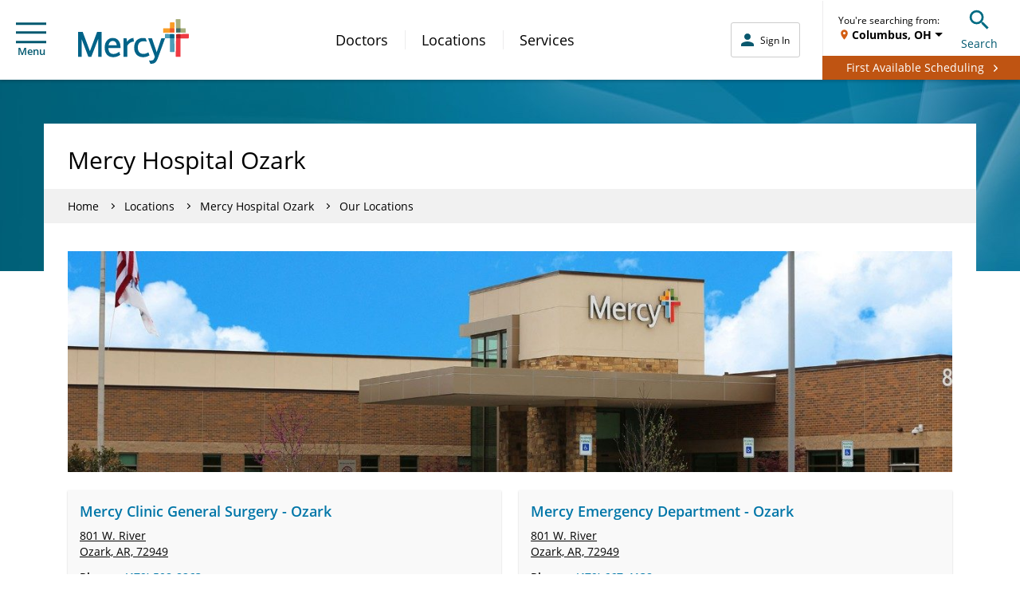

--- FILE ---
content_type: text/html; charset=UTF-8
request_url: https://www.mercy.net/practice/mercy-hospital-ozark/our-locations/
body_size: 17829
content:
<!DOCTYPE html>
<html xmlns:fb="http://ogp.me/ns/fb#" xmlns:og="http://ogp.me/ns#" xmlns:article="http://ogp.me/ns/article#" xmlns:book="http://ogp.me/ns/book#" xmlns:profile="http://ogp.me/ns/profile#" xmlns:video="http://ogp.me/ns/video#" lang="en">
  <head>
    
    <script type="text/javascript" src="/ruxitagentjs_ICA37NVefhjqrux_10325251103172537.js" data-dtconfig="app=83f8a9cccc3142a7|owasp=1|featureHash=ICA37NVefhjqrux|rdnt=1|uxrgce=1|bp=3|cuc=xs2n8jyk|mel=100000|dpvc=1|md=mdcc1=a.location-msg,mdcc2=a.results-message__label@text,mdcc3=a.results-message__label@text|ssv=4|lastModification=1765219091804|tp=500,50,0|srbbv=2|agentUri=/ruxitagentjs_ICA37NVefhjqrux_10325251103172537.js|reportUrl=/rb_bf85649ybb|rid=RID_1187853726|rpid=2066525940|domain=mercy.net"></script><script type="text/javascript">
            (function() {
                window.ContextHub = window.ContextHub || {};

                /* setting paths */
                ContextHub.Paths = ContextHub.Paths || {};
                ContextHub.Paths.CONTEXTHUB_PATH = "/conf/global/settings/cloudsettings/default/contexthub";
                ContextHub.Paths.RESOURCE_PATH = "\/content\/mercy\/us\/en\/practice\/ozark\/mercy\u002Dhospital\u002Dozark\/our\u002Dlocations\/_jcr_content\/contexthub";
                ContextHub.Paths.SEGMENTATION_PATH = "\/conf\/mercy\/settings\/wcm\/segments";
                ContextHub.Paths.CQ_CONTEXT_PATH = "";

                /* setting initial constants */
                ContextHub.Constants = ContextHub.Constants || {};
                ContextHub.Constants.ANONYMOUS_HOME = "/home/users/B/BhHDXZx1YvHZZuwIAtsq";
                ContextHub.Constants.MODE = "no-ui";
            }());
        </script><script src="/etc/cloudsettings.kernel.js/conf/global/settings/cloudsettings/default/contexthub" type="text/javascript"></script>


<script>
  window.addEventListener('unload', function() {});
</script>

    
    

<!-- Begin Data Layer -->

  <script>
    digitalData = {
      pageInfo: {
        pageType: "practice",
        siteSection: "Practice",
        pageNavigationHierarchy:
          "Home|practice|mercy-hospital-ozark|our-locations",
        pageTitle: "Mercy Hospital Ozark ",
        pageName:
          document.documentElement.lang +
          '|' +
          "Home|practice|mercy-hospital-ozark|our-locations",
        server: window.location.hostname,

        searchTerm: decodeURIComponent(urlParam('q')),
        searchResults: '',
        searchPage: '',
        searchFilter: '',
        searchDistance: '',
        searchSort: '',
        searchType: '',

        topicFilter: '',
        downloadFileName: '',
        responsiveDisplayType: getDisplayType(),

        doctorName: "",
        callNumber: '',
        callNumberLocation: '',
        scheduleAppt: "false",
        visitType: '',
      },
      userInfo: {
        loggedInStatus: 'anonymous',
        currentLocation: '',
        currentZip: '',
        communityLocation: '',
        userType: '',
      },
      eventInfo: {
        formName: "Mercy Hospital Ozark ",
        linkName: 'Submit',
        linkPageName:
          document.documentElement.lang +
          '|' +
          "Home|practice|mercy-hospital-ozark|our-locations",
      },
      formInfo: {},
    };

    //CDP Implementation
    switch (digitalData.pageInfo.pageType) {
      case 'services':
        digitalData.serviceInfo = {
          serviceId:
            "",
          serviceCategory: "",
          serviceLines: "",
          serviceName:
            "",
        };
        break;
      case 'practice':
        digitalData.locationInfo = {
          sosID:
            "1877-3",
          subtitle: "Hospital or Emergency Room",
          scheduleOnline:
            "",
          isMammoLocation: "",
          communityName:
            "non\u002Daffiliated community",
          relatedServiceIds:
            "",
        };
        break;
      case 'doctor':
        digitalData.doctorInfo = {
          npi: "",
          manageSchedule: "",
          integratedStatus: "",
          scheduleOnline: "false",
          specialtyName: "",
          acceptsNewPatients:
            "false",
          averageRating: "",
          reviewCount: "",
          bodyCount: "",
          communityName:
            "non\u002Daffiliated community",
        };
        if (digitalData.doctorInfo.communityName.indexOf(',') != -1) {
          digitalData.doctorInfo.communityName = digitalData.doctorInfo.communityName.substring(
            0,
            digitalData.doctorInfo.communityName.lastIndexOf(','),
          );
        }
        break;
    }

    if (localStorage.getItem('geolocation')) {
      var geoData = JSON.parse(localStorage.getItem('geolocation')),
        buildArr = [geoData.address.locality, geoData.address.area];

      digitalData.userInfo.currentLocation = buildArr.join(', ');
      digitalData.userInfo.userType = geoData.userType;

      if (geoData.address.zip) {
        digitalData.userInfo.currentZip = geoData.address.zip;
      }
    }

    function urlParam(name) {
      var results = new RegExp('[\?&]' + name + '=([^&#]*)').exec(window.location.href);
      if (results == null || results == '') {
        return '';
      } else {
        return results[1] || 0;
      }
    }

    function getDisplayType() {
      var displayWidth = getDisplayWidth();
      var displayType = '';
      if (displayWidth < 768) {
        displayType = 'Mobile';
      } else if (displayWidth >= 768 && displayWidth < 991) {
        displayType = 'Tablet';
      } else if (displayWidth >= 992) {
        displayType = 'Desktop';
      }
      return displayType;
    }

    function getDisplayWidth() {
      if (self.innerWidth) {
        return self.innerWidth;
      }
      if (document.documentElement && document.documentElement.clientWidth) {
        return document.documentElement.clientWidth;
      }
      if (document.body) {
        return document.body.clientWidth;
      }
    }
  </script>

<!-- End Data Layer -->

    
    
  
  <script src="//assets.adobedtm.com/launch-ENc4fc53ebecec4e4bb37aad4eb4f00523.min.js"></script>


    
    

  <link rel="preload" href="//cdn.evgnet.com/beacon/mercyhealth/production/scripts/evergage.min.js" as="script"/>
  <script src="//cdn.evgnet.com/beacon/mercyhealth/production/scripts/evergage.min.js" defer></script>


    

<meta charset="UTF-8"/>
<meta name="viewport" content="width=device-width, initial-scale=1"/>
<meta content="IE=edge,chrome=1" http-equiv="X-UA-Compatible"/>
<meta http-equiv="Content-Type" content="text/html; charset=utf-8"/>

<meta name="description" content="Mercy Hospital Ozark offers a range of health care services in Franklin County. Click here to learn about the locations here."/>
<meta property="og:site_name" content="Mercy"/>
<meta property="og:type" content="article"/>
<meta property="og:title" content="Mercy Hospital Ozark  | Mercy"/>
<meta property="og:description" content="Mercy Hospital Ozark offers a range of health care services in Franklin County. Click here to learn about the locations here."/>
<meta property="og:url" content="https://www.mercy.net/practice/mercy-hospital-ozark/our-locations"/>
<meta property="article:published_time"/>
<meta property="article:modified_time" content="2021-11-04T20:13:56.658-05:00"/>
<link rel="canonical" href="https://www.mercy.net/practice/mercy-hospital-ozark/our-locations/"/>
<title>
  Locations | Hospital Ozark MO | Mercy
</title>



<link rel="icon" href="/etc.clientlibs/mercy/clientlibs/resources/images/favicons/favicon.ico"/>

<link rel="apple-touch-icon-precomposed" sizes="57x57" href="/etc.clientlibs/mercy/clientlibs/resources/images/favicons/apple-touch-icon-57x57.png"/>
<link rel="apple-touch-icon-precomposed" sizes="114x114" href="/etc.clientlibs/mercy/clientlibs/resources/images/favicons/apple-touch-icon-114x114.png"/>
<link rel="apple-touch-icon-precomposed" sizes="72x72" href="/etc.clientlibs/mercy/clientlibs/resources/images/favicons/apple-touch-icon-72x72.png"/>
<link rel="apple-touch-icon-precomposed" sizes="144x144" href="/etc.clientlibs/mercy/clientlibs/resources/images/favicons/apple-touch-icon-144x144.png"/>
<link rel="apple-touch-icon-precomposed" sizes="60x60" href="/etc.clientlibs/mercy/clientlibs/resources/images/favicons/apple-touch-icon-60x60.png"/>
<link rel="apple-touch-icon-precomposed" sizes="120x120" href="/etc.clientlibs/mercy/clientlibs/resources/images/favicons/apple-touch-icon-120x120.png"/>
<link rel="apple-touch-icon-precomposed" sizes="76x76" href="/etc.clientlibs/mercy/clientlibs/resources/images/favicons/apple-touch-icon-76x76.png"/>
<link rel="apple-touch-icon-precomposed" sizes="152x152" href="/etc.clientlibs/mercy/clientlibs/resources/images/favicons/apple-touch-icon-152x152.png"/>

<link rel="icon" type="image/png" sizes="196x196" href="/etc.clientlibs/mercy/clientlibs/resources/images/favicons/favicon-196x196.png"/>
<link rel="icon" type="image/png" sizes="96x96" href="/etc.clientlibs/mercy/clientlibs/resources/images/favicons/favicon-96x96.png"/>
<link rel="icon" type="image/png" sizes="32x32" href="/etc.clientlibs/mercy/clientlibs/resources/images/favicons/favicon-32x32.png"/>
<link rel="icon" type="image/png" sizes="16x16" href="/etc.clientlibs/mercy/clientlibs/resources/images/favicons/favicon-16x16.png"/>
<link rel="icon" type="image/png" sizes="128x128" href="/etc.clientlibs/mercy/clientlibs/resources/images/favicons/favicon-128.png"/>

<meta name="application-name" content="Mercy"/>
<meta name="msapplication-TileColor" content="#FFFFFF"/>
<meta name="msapplication-TileImage" content="/etc.clientlibs/mercy/clientlibs/resources/images/favicons/mstile-144x144.png"/>
<meta name="msapplication-square70x70logo" content="/etc.clientlibs/mercy/clientlibs/resources/images/favicons/mstile-70x70.png"/>
<meta name="msapplication-square150x150logo" content="/etc.clientlibs/mercy/clientlibs/resources/images/favicons/mstile-150x150.png"/>
<meta name="msapplication-wide310x150logo" content="/etc.clientlibs/mercy/clientlibs/resources/images/favicons/mstile-310x150.png"/>
<meta name="msapplication-square310x310logo" content="/etc.clientlibs/mercy/clientlibs/resources/images/favicons/mstile-310x310.png"/>

<link rel="preload" href="/etc.clientlibs/mercy/clientlibs/resources/fonts/open-sans-v17-latin-300.woff2" as="font" type="font/woff2" crossorigin/>
<link rel="preload" href="/etc.clientlibs/mercy/clientlibs/resources/fonts/open-sans-v17-latin-regular.woff2" as="font" type="font/woff2" crossorigin/>
<link rel="preload" href="/etc.clientlibs/mercy/clientlibs/resources/fonts/open-sans-v17-latin-italic.woff2" as="font" type="font/woff2" crossorigin/>
<link rel="preload" href="/etc.clientlibs/mercy/clientlibs/resources/fonts/open-sans-v17-latin-600.woff2" as="font" type="font/woff2" crossorigin/>
<link rel="preload" href="/etc.clientlibs/mercy/clientlibs/resources/fonts/open-sans-v17-latin-700.woff2" as="font" type="font/woff2" crossorigin/>
<link rel="preload" href="/etc.clientlibs/mercy/clientlibs/resources/fonts/open-sans-v17-latin-700italic.woff2" as="font" type="font/woff2" crossorigin/>




 
<!-- be_ixf, sdk, gho-->
<meta name="be:sdk" content="java_sdk_1.6.13" />
<meta name="be:timer" content="49ms" />
<meta name="be:norm_url" content="https://www.mercy.net/practice/mercy-hospital-ozark/our-locations/" />
<meta name="be:capsule_url" content="https://ixfd1-api.bc0a.com/api/ixf/1.0.0/get_capsule/f00000000317400/0528395606" />
<meta name="be:api_dt" content="pny_2025; pnm_11; pnd_16; pnh_21; pnmh_39; pn_epoch:1763357964316" />
<meta name="be:mod_dt" content="pny_1969; pnm_12; pnd_31; pnh_16; pnmh_00; pn_epoch:0" />
<meta name="be:orig_url" content="https://www.mercy.net/practice/mercy-hospital-ozark/our-locations/" />
<meta name="be:messages" content="568" /><style>
.be-ix-link-block .be-related-link-container {margin-top: 40px;text-align: center;}
.be-ix-link-block .be-related-link-container .be-label {margin: 0;color: white;line-height: 1em;font-variant-numeric: lining-nums;font-size: 12px;}
.be-ix-link-block .be-related-link-container .be-list { display: inline-block; list-style: none;margin: 0; padding: 0;}
.be-ix-link-block .be-related-link-container .be-list .be-list-item {display: inline-block;margin-right: 20px;margin-bottom: 6px;}
.be-ix-link-block .be-related-link-container .be-list .be-list-item .be-related-link {    font-family: -apple-system, system-ui, BlinkMacSystemFont, Helvetica Neue, Segoe UI, Helvetica, Arial, sans-serif, Apple Color Emoji, Segoe UI Emoji, Segoe UI Symbol;
    font-size: 12px;
    font-weight: 400;
    letter-spacing: normal;
    line-height: normal;
    line-height: 1.42857143;
    color: #fff;
    text-decoration: underline;}
.be-ix-link-block .be-related-link-container .be-list .be-list-item .be-related-link:hover {text-decoration: underline;}
.be-ix-link-block .be-related-link-container .be-list .be-list-item:last-child { margin-right: 0;}

@media (max-width: 767px) {
  .be-ix-link-block .be-related-link-container .be-label {width: 100%;margin-bottom: 10px;}
  .be-ix-link-block .be-related-link-container .be-list { display: block;width: 100%;}
  .be-ix-link-block .be-related-link-container .be-list .be-list-item {display: block;margin-right: 0;}
}
@media (min-width: 768px) {
  .be-ix-link-block .be-related-link-container {display: flex;align-items: baseline;justify-content: center;}
  .be-ix-link-block .be-related-link-container .be-label {display: inline-block;margin-right: 20px;flex-grow: 0;flex-shrink: 0;}
}
</style>
 


    



    
<link rel="stylesheet" href="/etc.clientlibs/mercy/clientlibs/externallibs.min.2195d92b0bb2bf7349bf67eee1ecc0bb.css" type="text/css">








    <noscript>
      <style type="text/css">
        body {
          margin-top: 60px;
        }
      </style>
    </noscript>
  </head>
  <body class="not-front">
    <noscript>
      <div class="noscript">
        <p>Please enable JavaScript in your browser for better experience</p>
      </div>
    </noscript>
    
<div id="vue-app-root">
  <div id="targeting_header" class="wrapper">
    










<div class="aem-Grid aem-Grid--12 aem-Grid--default--12 ">
    
    <div class="header-decorator aem-GridColumn aem-GridColumn--default--12">







<mcy-header v-slot="vm">
  <header class="mcy-header showFAButton">
    <div class="mcy-header__top">
      <div class="mcy-header__top-content">
        <ol class="mcy-eyebrow-links">
          <li class="mcy-eyebrow-links__item mcy-eyebrow-links__item--is-always-visible">
            
  
  
  
  
  
  
  
  

  
  <a href="https://www.mercy.net/mercystl/Home/" title="MyMercy Account" class="mcy-eyebrow-links__link" rel="noopener noreferrer" aria-label="Opens in new window: MyMercy Account" target="_blank">
    MyMercy Account
    
  </a>

            <i class="mcy-eyebrow-links__icon"></i>
          </li>
        </ol>
        <div class="mcy-header__geolocation mcy-header__geolocation--mobile">
          <geo-toast-header toast-type="primary" toast-location="1"></geo-toast-header>
        </div>
      </div>
    </div>
    <div class="mcy-header__main">
      <div class="mcy-header__hamburger">
        <button type="button" class="mcy-button-hamburger af-icon-button" @click="vm.toggleSmallNav()" data-id="hamburger-menu" aria-controls="small-nav">
          <span class="mcy-button__h_icon" aria-hidden="true"></span>Menu
        </button>
      </div>
      <div class="mcy-header__logo-wrapper">
        
        
  
  
  
  
  

  
  <a href="/" class="mcy-logo" title="Home">
    <svg xmlns="http://www.w3.org/2000/svg" viewBox="0 0 468 186">
      <g fill="none" fill-rule="nonzero">
        <path fill="#FFF" d="M369.8 62.3V56l35.3-1.4 1.8-39h6.9l1.4 38.9 37.4 1.3-.1 6.9-37.2 1.1-1.7 70.8h-7.3L405 63.7z"></path>
        <path fill="#4D9DB7" d="M367.5 63.4c0-1.2 1-2.1 2.1-2.1l36.6 1.6 1.5 71.6c0 1.2-1 2.2-2.2 2.2h-15.6c-1.2 0-2.2-1-2.2-2.2l.1-54.5h-20.5V63.4h.2z"></path>
        <path fill="#006388" d="M387.9 64.3c0-1.2 1-2.2 2.2-2.2l16.2.7.3 15c0 1.2-1 2.1-2.2 2.1h-16.5V64.3z"></path>
        <path fill="#EF3A43" d="M414.3 62.8l51.2-1.8c1.2 0 2.2 1 2.2 2.1V78c0 1.2-.9 2.2-2.1 2.2h-32.7v74.9c0 1.2-1 2.1-2.2 2.1h-16c-1.2 0-2.2-1-2.2-2.1l1.8-92.3z"></path>
        <path fill="#B52025" d="M432.9 80.1V64.4c0-1.2-.9-2.1-2.1-2.1l-16.5.6L414 78c0 1.2.8 2.1 2 2.1h16.9z"></path>
        <path fill="#A7AE7B" d="M432.8 2.1c0-1.2-1-2.1-2.2-2.1h-15.9c-1.2 0-2.1 1-2.1 2.1l1.7 53.3 38.4 1.3c1.2 0 2.2-1 2.2-2.1V40.4c0-1.2-1-2.2-2.2-2.2h-19.9V2.1z"></path>
        <path fill="#3F6966" d="M432.8 38.3H416c-1.2 0-2.2 1-2.2 2.2l.5 15 16.3.5c1.2 0 2.2-1 2.2-2.1V38.3z"></path>
        <path fill="#F99D27" d="M359.4 54.9c0 1.2 1 2.1 2.1 2.1l44.7-1.6 1.5-39.8c0-1.2-1-2.1-2.2-2.1h-15.6c-1.2 0-2.2 1-2.2 2.1l.1 22.7h-26.4c-1.2 0-2.2 1-2.2 2.1v14.5h.2z"></path>
        <path fill="#EE5A2A" d="M387.9 53.9c0 1.2 1 2.2 2.2 2.2l16.2-.6.6-15c0-1.2-1-2.1-2.2-2.1H388l-.1 15.5z"></path>
        <path fill="#006388" d="m351.6 80-.2.5-19.4 57.2-19.8-57.8H296l28.3 76.7-2.8 7.5c-2.3 6-6.1 7.5-10.5 8.1-2.5.4-6 .6-11.2-.1l4.9 13.2c2.7.4 3.4.5 4.3.5 12 0 20.8-3.8 27.7-22.6L367.5 80h-15.9Zm-77.3 64.8c-13.1-.6-21.9-9.6-21.9-26.4 0-16.4 7.7-24.5 20.4-26.2 6.1-.8 12.3.3 17.6 1.6l-5.2-14c-4.3-.9-8.5-1.3-12.2-1.3-22.5.3-36.1 15.7-36.1 40.1 0 24.3 13.9 39 35.8 39.9 12.6.5 21.4-3.2 28.9-7.6l-4.4-12.4c-7.1 3.4-13.1 6.8-22.9 6.3Zm-82 12.1V80h12.5l2.2 14.2.4-.5C214 84.4 223.1 79 233 78.4h.6l2.4 14.8h-.8c-11.2.6-22 7.8-27.5 18.4v45.3h-15.4Zm-46-78.5c20.1 0 32.65 14.4 32.9 37.79v4.41h-51.3v.3c.7 15.8 8.1 24.2 21.3 24.2 10 0 17.42-3.89 23.67-8.55l.73-.55 4.6 12.5c-8.7 6.7-18.6 10-30.2 10-22.4 0-35.7-15.1-35.7-40.3 0-23.8 13.7-39.8 34-39.8Zm-.1 12.4c-8.59 0-15.13 6.33-17.41 17.07l-.09.43-.1.3h34.8v-.3c-1.9-11.9-7.4-17.5-17.2-17.5ZM43.4 157.2 14.8 82.9v74.3H0V53.1h19.4l30.5 80.2 30.5-80.2h19.3v104.1H84.8V82.8l-29.1 74.4H43.4z"></path>
      </g>
    </svg>
  </a>

      </div>
      <div class="mcy-header__nav">
        <nav class="mcy-main-nav" aria-label="Main Navigation">
          <ol class="mcy-main-nav__list">
            <li class="mcy-main-nav__item">
              
              
  
  
  
  
  
  
  
  

  
  <a href="/search/doctor/" title="Doctors" class="mcy-main-nav__link">
    Doctors
    
  </a>

            </li>
          
            <li class="mcy-main-nav__item">
              
              
  
  
  
  
  
  
  
  

  
  <a href="/search/location/" title="Locations" class="mcy-main-nav__link">
    Locations
    
  </a>

            </li>
          
            <li class="mcy-main-nav__item">
              
              
  
  
  
  
  
  
  
  

  
  <a href="/search/service/" title="Services" class="mcy-main-nav__link">
    Services
    
  </a>

            </li>
          </ol>
        </nav>
      </div>
      <div class="mcy-header__utility">
        <div class="mcy-header__my-mercy">
          <mcy-my-mercy :my-mercy-login-link="&#39;/app/login?redirectType=mode&amp;redirectUrl=stdredirect&amp;option=backtoreferrer&amp;mmt=true&#39;" :referrer-path-enabled="true" :referrer-path-param-name="&#39;referrerPath&#39;" :my-mercy-keep-alive-enabled="false" :my-mercy-keep-alive-frequency="60000" :mercy-net-keep-alive-enabled="true" :mercy-net-keep-alive-frequency="600000" :activity-expiry="1200000" :activity-listener-frequency="60000" auth-link-list-json="[{&#34;title&#34;:&#34;Messages&#34;,&#34;metadataTitle&#34;:null,&#34;linkTarget&#34;:&#34;/content/mercy/us/en/profile/messages/&#34;,&#34;windowTarget&#34;:null,&#34;noFollow&#34;:null,&#34;showAlertsFor&#34;:&#34;messages&#34;,&#34;dataId&#34;:&#34;tier 2 | menu | auth messages&#34;,&#34;dataName&#34;:null,&#34;dataDetail&#34;:null},{&#34;title&#34;:&#34;Upcoming Appointments&#34;,&#34;metadataTitle&#34;:null,&#34;linkTarget&#34;:&#34;/content/mercy/us/en/profile/appointments/&#34;,&#34;windowTarget&#34;:null,&#34;noFollow&#34;:null,&#34;showAlertsFor&#34;:&#34;appointments&#34;,&#34;dataId&#34;:&#34;tier 2 | menu | auth appts&#34;,&#34;dataName&#34;:null,&#34;dataDetail&#34;:null},{&#34;title&#34;:&#34;Billing Summary&#34;,&#34;metadataTitle&#34;:null,&#34;linkTarget&#34;:&#34;/content/mercy/us/en/profile/billing-statements/&#34;,&#34;windowTarget&#34;:null,&#34;noFollow&#34;:null,&#34;showAlertsFor&#34;:null,&#34;dataId&#34;:&#34;tier 2 | menu | auth billing&#34;,&#34;dataName&#34;:null,&#34;dataDetail&#34;:null},{&#34;title&#34;:&#34;Test Results&#34;,&#34;metadataTitle&#34;:null,&#34;linkTarget&#34;:&#34;/content/mercy/us/en/profile/test-results/&#34;,&#34;windowTarget&#34;:null,&#34;noFollow&#34;:null,&#34;showAlertsFor&#34;:&#34;testResults&#34;,&#34;dataId&#34;:&#34;tier 2 | menu | auth test results&#34;,&#34;dataName&#34;:null,&#34;dataDetail&#34;:null}]"></mcy-my-mercy>
        </div>
        <div class="mcy-header__fabutton-wrapper">
          <div class="mcy-header__fabutton-top-row">
            <div class="mcy-header__border"></div>
            <div class="mcy-header__fabutton-geo-search">
              <div class="mcy-header__geolocation mcy-header__geolocation--desktop">
                <geo-toast-header toast-type="primary" toast-location="2"></geo-toast-header>
              </div>
              <div data-id="search-toggle" class="mcy-header__search-toggle">
                <button type="button" class="mcy-button-search af-icon-button" @click="vm.toggleSmallSearchBox()" aria-controls="small-search-box">
                  <span class="mcy-button__s_icon" aria-hidden="true"></span>Search
                </button>
              </div>
            </div>
          </div>
          <div class="mcy-header__fabutton-button">
            <div class="mcy-header__fabutton-button-container">
              <div class="mcy-header__fabutton-button-text">
                <a href="/schedule-online/" class="button">
                  <span class="mcy-header__fabutton-span">First Available Scheduling</span>
                </a>
              </div>
            </div>
          </div>
        </div>
      </div>
      <section class="mcy-small-search-box" id="small-search-box" aria-live="polite" :class="{'mcy-small-search-box--is-open' : vm.isSmallSearchBoxOpen}">
        <div class="mcy-input">
          <form id="small-search-form" role="search" method="GET" action="/search/site/" autocomplete="off">
            <label class="mcy-input__label mcy-input__label--is-hidden" for="small-search-field">Search Mercy</label>
            <div class="mcy-input__field-wrapper">
              <button type="submit" class="mcy-input__submit" aria-label="Search Mercy">
                <i class="mcy-input__search-icon"></i>
              </button>
              <input class="mcy-input__input" id="small-search-field" type="search" name="q" value="" maxlength="255" autocomplete="off" placeholder="Search Mercy" v-inline-ref:ssf="vm"/>
              <i class="mcy-input__close-icon" @click="vm.toggleSmallSearchBox()" aria-controls="small-search-box"></i>
            </div>
          </form>
        </div>
      </section>
      <div class="mcy-small-nav-overlay" :class="{'mcy-small-nav-overlay--is-open' : vm.isSmallNavOpen}" @click="vm.toggleSmallNav()" aria-controls="small-nav"></div>
      <nav class="mcy-small-nav" id="small-nav" aria-live="polite" :class="{'mcy-small-nav--is-open' : vm.isSmallNavOpen}" aria-label="Mobile Navigation">
        <div class="mcy-small-nav__header">
          <div class="mcy-small-nav__message">
            <span class="mcy-button__h_icon" aria-hidden="true"></span>
            <mcy-my-mercy-nav :my-mercy-login-link="&#39;/app/login?redirectType=mode&amp;redirectUrl=stdredirect&amp;option=backtoreferrer&amp;mmt=true&#39;"></mcy-my-mercy-nav>
          </div>
          <div class="mcy-small-nav__close">
            <button type="button" class="mcy-button-smallnav-close af-icon-button" @click="vm.toggleSmallNav()" aria-controls="small-nav">
              <span class="mcy-button-smallnav__close_icon" aria-hidden="true"></span>Close
            </button>
          </div>
        </div>
        <div class="mcy-small-nav__links">
          <div class="mcy-header__fabutton-hamburger-container">
            <div class="mcy-header__fabutton-hamburger-button">
              <a href="/first-available-scheduling/" class="button">
                <span class="mcy-header__fabutton-span">First Available Scheduling</span>
              </a>
            </div>
          </div>
          <ol class="mcy-small-nav__list mcy-small-nav__list--is-small-only">
            <li class="mcy-small-nav__item">
              
              
  
  
  
  
  
  
  
  

  
  <a href="/search/doctor/" class="mcy-small-nav__link">
    Doctors
    
  </a>

            </li>
          
            <li class="mcy-small-nav__item">
              
              
  
  
  
  
  
  
  
  

  
  <a href="/search/location/" class="mcy-small-nav__link">
    Locations
    
  </a>

            </li>
          
            <li class="mcy-small-nav__item">
              
              
  
  
  
  
  
  
  
  

  
  <a href="/search/service/" class="mcy-small-nav__link">
    Services
    
  </a>

            </li>
          </ol>
          <mcy-my-mercy-nav-links auth-link-list-json="[{&#34;title&#34;:&#34;Messages&#34;,&#34;metadataTitle&#34;:null,&#34;linkTarget&#34;:&#34;/content/mercy/us/en/profile/messages/&#34;,&#34;windowTarget&#34;:null,&#34;noFollow&#34;:null,&#34;showAlertsFor&#34;:&#34;messages&#34;,&#34;dataId&#34;:&#34;tier 2 | menu | auth messages&#34;,&#34;dataName&#34;:null,&#34;dataDetail&#34;:null},{&#34;title&#34;:&#34;Upcoming Appointments&#34;,&#34;metadataTitle&#34;:null,&#34;linkTarget&#34;:&#34;/content/mercy/us/en/profile/appointments/&#34;,&#34;windowTarget&#34;:null,&#34;noFollow&#34;:null,&#34;showAlertsFor&#34;:&#34;appointments&#34;,&#34;dataId&#34;:&#34;tier 2 | menu | auth appts&#34;,&#34;dataName&#34;:null,&#34;dataDetail&#34;:null},{&#34;title&#34;:&#34;Billing Summary&#34;,&#34;metadataTitle&#34;:null,&#34;linkTarget&#34;:&#34;/content/mercy/us/en/profile/billing-statements/&#34;,&#34;windowTarget&#34;:null,&#34;noFollow&#34;:null,&#34;showAlertsFor&#34;:null,&#34;dataId&#34;:&#34;tier 2 | menu | auth billing&#34;,&#34;dataName&#34;:null,&#34;dataDetail&#34;:null},{&#34;title&#34;:&#34;Test Results&#34;,&#34;metadataTitle&#34;:null,&#34;linkTarget&#34;:&#34;/content/mercy/us/en/profile/test-results/&#34;,&#34;windowTarget&#34;:null,&#34;noFollow&#34;:null,&#34;showAlertsFor&#34;:&#34;testResults&#34;,&#34;dataId&#34;:&#34;tier 2 | menu | auth test results&#34;,&#34;dataName&#34;:null,&#34;dataDetail&#34;:null}]"></mcy-my-mercy-nav-links>
          <div class="mcy-small-nav__linkheader">QUICK LINKS</div>
          <ol class="mcy-small-nav__list">
            <li class="mcy-small-nav__item">
              
  
  
  
  
  
  
  
  

  
  <a href="/first-available-scheduling/" class="mcy-small-nav__link" data-id="tier 2 | menu | first available">
    First Available Scheduling
    
  </a>

            </li>
          
            <li class="mcy-small-nav__item">
              
  
  
  
  
  
  
  
  

  
  <a href="https://www.mercy.net/mercystl/Home/" class="mcy-small-nav__link" data-id="tier 2 | menu | mymercy" rel="noopener noreferrer" aria-label="Opens in new window: MyMercy Account" target="_blank">
    MyMercy Account
    
  </a>

            </li>
          
            <li class="mcy-small-nav__item">
              
  
  
  
  
  
  
  
  

  
  <a href="/search/doctor/?solrsort=&distance=9999&options=scheduleOnline&insuranceProviders=&specialties=&servicesOffered=&gender=&languages=&page=1" class="mcy-small-nav__link" data-id="tier 2 | menu | schedule appt">
    Schedule Appointment
    
  </a>

            </li>
          
            <li class="mcy-small-nav__item">
              
  
  
  
  
  
  
  
  

  
  <a href="/patients-visitors/billing/" class="mcy-small-nav__link" data-id="tier 2 | menu | pay your bill">
    Pay My Bill
    
  </a>

            </li>
          </ol>
          <div class="mcy-small-nav__linkheader">ADDITIONAL LINKS</div>
          <ol class="mcy-small-nav__list">
            <li class="mcy-small-nav__item">
              
  
  
  
  
  
  
  
  

  
  <a href="https://careers.mercy.net/" class="mcy-small-nav__link" data-id="tier 2 | menu | careers" rel="noopener noreferrer" aria-label="Opens in new window: Careers" target="_blank">
    Careers
    
  </a>

            </li>
          
            <li class="mcy-small-nav__item">
              
  
  
  
  
  
  
  
  

  
  <a href="/about/" class="mcy-small-nav__link" data-id="tier 2 | menu | about">
    About Mercy
    
  </a>

            </li>
          
            <li class="mcy-small-nav__item">
              
  
  
  
  
  
  
  
  

  
  <a href="https://give.mercyhealthfoundation.net/give/731235/#!/donation/checkout?c_src=MRC_MercyMenu&c_src2=DonateNow" class="mcy-small-nav__link" data-id="tier 2 | menu | donate now" rel="noopener noreferrer" aria-label="Opens in new window: Donate Now" target="_blank">
    Donate Now
    
  </a>

            </li>
          
            <li class="mcy-small-nav__item">
              
  
  
  
  
  
  
  
  

  
  <a href="/forms/patient-feedback/" class="mcy-small-nav__link" data-id="tier 2 | menu | contact">
    Contact Us
    
  </a>

            </li>
          
            <li class="mcy-small-nav__item">
              
  
  
  
  
  
  
  
  

  
  <a href="/patients-visitors/mymercy/" class="mcy-small-nav__link" data-id="tier 2 | menu | about mymercy">
    What is MyMercy?
    
  </a>

            </li>
          </ol>
          <mcy-my-mercy-nav-button></mcy-my-mercy-nav-button>
        </div>
      </nav>
    </div>
  </header>
</mcy-header>



</div>

    
</div>




    <main>
      <div><!--Banner Section -->

<div class="banner-covered">
  <div class="banner-covered__image-container" style="background-color: #00586f">
    <picture>
      <source media="(max-width: 767px)" srcset="/content/dam/mercy/en/web-assets/images/master-photos/WEB_Global_Banner.jpg.transform/banner-covered-mobile/image.jpeg"/>
      <img class="banner-covered__image" src="/content/dam/mercy/en/web-assets/images/master-photos/WEB_Global_Banner.jpg" alt="Banner Image"/>
    </picture>
  </div>
</div>
<div class="banner-covered__spacer"></div>
<!-- End Banner Section -->
</div>

      <div class="page-container page-container--overlay-banner">
        <div class="page-header-container ">
          <div>
            
            <h1 class="page-header page-header--left-align">
              Mercy Hospital Ozark 
            </h1>
          </div>
          <div class="flex-shrink-0">




  



<page-header-buttons v-slot="vm">
  <div class="button-grp page-header-buttons">
    
    
      
      <a v-if="vm.hasProviderSection" class="button button--dark-blue button--mobile-small button--small-text" href="#provider-section" v-cloak>
        Find a Provider<i class="chevron-icon chevron-icon--right chevron-icon--white ml-3"></i>
      </a>
    
    
    
  </div>
</page-header-buttons>
</div>
        </div>

        <div class="page-breadcrumbs">
          
<div class="breadcrumbs">
  <ul class="breadcrumbs__content">
    <li class="hidden-xs">
      
        
          <a href="/">Home</a>
        
        
        <span class="breadcrumbs__next"></span>
      
      
    </li>
  
    <li class="hidden-xs">
      
        
          <a href="/search/location/">Locations</a>
        
        
        <span class="breadcrumbs__next"></span>
      
      
    </li>
  
    <li>
      
        
          <a href="/practice/mercy-hospital-ozark/">Mercy Hospital Ozark </a>
        
        
        <span class="breadcrumbs__next"></span>
      
      
    </li>
  
    <li>
      
      Our Locations
    </li>
  </ul>
</div>

        </div>

        <div class="row">
          <div class="col-xs-12">
            <div><div class="banner-hero-parent-image parbase section">






<div class="banner-hero-parent-image">
  
  

  
  

  
  
  
  

  
  <div class="mcy-image" title="Mercy Hospital Ozark ">
    
    
    
    
  <picture class="mcy-image__picture">
    <source media="(min-width: 1200px)" srcset="/content/dam/mercy/en/web-assets/images/master-photos/WEB_Hero_Location_Mercy-Hospital-Ozark.jpg.transform/image-component-large-desktop/img.jpg"/>
    <source media="(min-width: 992px)" srcset="/content/dam/mercy/en/web-assets/images/master-photos/WEB_Hero_Location_Mercy-Hospital-Ozark.jpg.transform/image-component-desktop/img.jpg"/>
    <source media="(min-width: 768px)" srcset="/content/dam/mercy/en/web-assets/images/master-photos/WEB_Hero_Location_Mercy-Hospital-Ozark.jpg.transform/image-component-tablet/img.jpg"/>
    <source media="(min-width: 0px)" srcset="/content/dam/mercy/en/web-assets/images/master-photos/WEB_Hero_Location_Mercy-Hospital-Ozark.jpg.transform/image-component-mobile/img.jpg"/>
    <img class="mcy-image__image" src="/content/dam/mercy/en/web-assets/images/master-photos/WEB_Hero_Location_Mercy-Hospital-Ozark.jpg.transform/image-component-desktop/img.jpg" alt="WEB_Hero_Location_Mercy-Hospital-Ozark" title="Mercy Hospital Ozark "/>
  </picture>

  </div>

</div>
</div>
<div class="other-locations parbase section">






<mcy-other-locations sos-id-string-list="8336,19110,10926,7745,7747,2350,7749" v-slot="vm" v-cloak>
  <div class="mcy-other-locations" v-inline-ref:list="vm">
    <mcy-pagination :current-page="vm.currentPage" :total-results="vm.totalResults" :results-per-page="vm.resultsPerPage" :max-page-numbers="6" @page-change="vm.handlePageChange" :hide-message="true">
      <loading-fader class="mcy-other-locations__items" :is-loading="vm.isLoading">
          <mcy-search-location-card v-for="location of vm.locations" class="mcy-other-locations__location" :compact-card="true" :key="location.id" :location-data="location" :mobile-image-hidden="true" :mobile-list-view="true">
          </mcy-search-location-card>
      </loading-fader>
    </mcy-pagination>
  </div>
</mcy-other-locations>
</div>

</div>
          </div>
        </div>
      </div>
      <div class="page-bottom-celtic-knot"></div>
    </main>
    
<div class="footer experiencefragment global-footer">









<div class="aem-Grid aem-Grid--12 aem-Grid--default--12 ">
    
    <div class="mcy-footer-decorator aem-GridColumn aem-GridColumn--default--12">









<footer class="mcy-footer">
  <div class="mcy-footer__content">
    <div class="mcy-footer__column mcy-footer__column--left">
      <div class="mcy-footer__group mcy-footer__group--left">
        <div class="mcy-footer__section">
          
          
  
  
  
  
  

  
  <a href="/" class="mcy-logo" title="Home">
    <svg xmlns="http://www.w3.org/2000/svg" viewBox="0 0 468 186">
      <g fill="none" fill-rule="nonzero">
        <path fill="#FFF" d="M369.8 62.3V56l35.3-1.4 1.8-39h6.9l1.4 38.9 37.4 1.3-.1 6.9-37.2 1.1-1.7 70.8h-7.3L405 63.7z"></path>
        <path fill="#4D9DB7" d="M367.5 63.4c0-1.2 1-2.1 2.1-2.1l36.6 1.6 1.5 71.6c0 1.2-1 2.2-2.2 2.2h-15.6c-1.2 0-2.2-1-2.2-2.2l.1-54.5h-20.5V63.4h.2z"></path>
        <path fill="#006388" d="M387.9 64.3c0-1.2 1-2.2 2.2-2.2l16.2.7.3 15c0 1.2-1 2.1-2.2 2.1h-16.5V64.3z"></path>
        <path fill="#EF3A43" d="M414.3 62.8l51.2-1.8c1.2 0 2.2 1 2.2 2.1V78c0 1.2-.9 2.2-2.1 2.2h-32.7v74.9c0 1.2-1 2.1-2.2 2.1h-16c-1.2 0-2.2-1-2.2-2.1l1.8-92.3z"></path>
        <path fill="#B52025" d="M432.9 80.1V64.4c0-1.2-.9-2.1-2.1-2.1l-16.5.6L414 78c0 1.2.8 2.1 2 2.1h16.9z"></path>
        <path fill="#A7AE7B" d="M432.8 2.1c0-1.2-1-2.1-2.2-2.1h-15.9c-1.2 0-2.1 1-2.1 2.1l1.7 53.3 38.4 1.3c1.2 0 2.2-1 2.2-2.1V40.4c0-1.2-1-2.2-2.2-2.2h-19.9V2.1z"></path>
        <path fill="#3F6966" d="M432.8 38.3H416c-1.2 0-2.2 1-2.2 2.2l.5 15 16.3.5c1.2 0 2.2-1 2.2-2.1V38.3z"></path>
        <path fill="#F99D27" d="M359.4 54.9c0 1.2 1 2.1 2.1 2.1l44.7-1.6 1.5-39.8c0-1.2-1-2.1-2.2-2.1h-15.6c-1.2 0-2.2 1-2.2 2.1l.1 22.7h-26.4c-1.2 0-2.2 1-2.2 2.1v14.5h.2z"></path>
        <path fill="#EE5A2A" d="M387.9 53.9c0 1.2 1 2.2 2.2 2.2l16.2-.6.6-15c0-1.2-1-2.1-2.2-2.1H388l-.1 15.5z"></path>
        <path fill="#FFF" d="m351.6 80-.2.5-19.4 57.2-19.8-57.8H296l28.3 76.7-2.8 7.5c-2.3 6-6.1 7.5-10.5 8.1-2.5.4-6 .6-11.2-.1l4.9 13.2c2.7.4 3.4.5 4.3.5 12 0 20.8-3.8 27.7-22.6L367.5 80h-15.9Zm-77.3 64.8c-13.1-.6-21.9-9.6-21.9-26.4 0-16.4 7.7-24.5 20.4-26.2 6.1-.8 12.3.3 17.6 1.6l-5.2-14c-4.3-.9-8.5-1.3-12.2-1.3-22.5.3-36.1 15.7-36.1 40.1 0 24.3 13.9 39 35.8 39.9 12.6.5 21.4-3.2 28.9-7.6l-4.4-12.4c-7.1 3.4-13.1 6.8-22.9 6.3Zm-82 12.1V80h12.5l2.2 14.2.4-.5C214 84.4 223.1 79 233 78.4h.6l2.4 14.8h-.8c-11.2.6-22 7.8-27.5 18.4v45.3h-15.4Zm-46-78.5c20.1 0 32.65 14.4 32.9 37.79v4.41h-51.3v.3c.7 15.8 8.1 24.2 21.3 24.2 10 0 17.42-3.89 23.67-8.55l.73-.55 4.6 12.5c-8.7 6.7-18.6 10-30.2 10-22.4 0-35.7-15.1-35.7-40.3 0-23.8 13.7-39.8 34-39.8Zm-.1 12.4c-8.59 0-15.13 6.33-17.41 17.07l-.09.43-.1.3h34.8v-.3c-1.9-11.9-7.4-17.5-17.2-17.5ZM43.4 157.2 14.8 82.9v74.3H0V53.1h19.4l30.5 80.2 30.5-80.2h19.3v104.1H84.8V82.8l-29.1 74.4H43.4z"></path>
      </g>
    </svg>
  </a>

        </div>
        <div class="mcy-footer__section">
          
  
  
  
  
  

  
  <mcy-address-element>
    <mcy-address class="mcy-address" street-address="14528 S. Outer Forty" city="Chesterfield" state="Missouri " zip=" 63017" segments-data="[{&#34;community&#34;:null,&#34;streetAddress&#34;:&#34;430 North Monte Vista Street&#34;,&#34;zip&#34;:&#34; 74820&#34;,&#34;segment&#34;:&#34;adaok&#34;,&#34;phone&#34;:&#34;580-332-2323&#34;,&#34;city&#34;:&#34;Ada&#34;,&#34;state&#34;:&#34;Oklahoma &#34;},{&#34;community&#34;:null,&#34;streetAddress&#34;:&#34;1011 Fourteenth Avenue Northwest&#34;,&#34;zip&#34;:&#34; 73401&#34;,&#34;segment&#34;:&#34;ardmoreok&#34;,&#34;phone&#34;:&#34;580-223-5400&#34;,&#34;city&#34;:&#34;Ardmore&#34;,&#34;state&#34;:&#34;Oklahoma &#34;},{&#34;community&#34;:null,&#34;streetAddress&#34;:&#34;500 South Porter Avenue&#34;,&#34;zip&#34;:&#34; 65605&#34;,&#34;segment&#34;:&#34;auroramo&#34;,&#34;phone&#34;:&#34;417-678-2122&#34;,&#34;city&#34;:&#34;Aurora&#34;,&#34;state&#34;:&#34;Missouri &#34;},{&#34;community&#34;:null,&#34;streetAddress&#34;:&#34;214 Carter Street&#34;,&#34;zip&#34;:&#34; 72616&#34;,&#34;segment&#34;:&#34;berryvillear&#34;,&#34;phone&#34;:&#34;870-423-3355&#34;,&#34;city&#34;:&#34;Berryville&#34;,&#34;state&#34;:&#34;Arkansas &#34;},{&#34;community&#34;:null,&#34;streetAddress&#34;:&#34;448 State Highway 248&#34;,&#34;zip&#34;:&#34; 65616&#34;,&#34;segment&#34;:&#34;bransonmo&#34;,&#34;phone&#34;:&#34;417-337-9808&#34;,&#34;city&#34;:&#34;Branson&#34;,&#34;state&#34;:&#34;Missouri &#34;},{&#34;community&#34;:null,&#34;streetAddress&#34;:&#34;3125 Dr. Russell Smith Way&#34;,&#34;zip&#34;:&#34; 64836&#34;,&#34;segment&#34;:&#34;carthagemo&#34;,&#34;phone&#34;:&#34;417-358-8121&#34;,&#34;city&#34;:&#34;Carthage&#34;,&#34;state&#34;:&#34;Missouri &#34;},{&#34;community&#34;:null,&#34;streetAddress&#34;:&#34;94 Main Street&#34;,&#34;zip&#34;:&#34; 65625&#34;,&#34;segment&#34;:&#34;cassvillemo&#34;,&#34;phone&#34;:&#34;417-847-6000&#34;,&#34;city&#34;:&#34;Cassville&#34;,&#34;state&#34;:&#34;Missouri &#34;},{&#34;community&#34;:null,&#34;streetAddress&#34;:&#34;220 North Pennsylvania&#34;,&#34;zip&#34;:&#34; 66725&#34;,&#34;segment&#34;:&#34;columbusks&#34;,&#34;phone&#34;:&#34;620-429-2545&#34;,&#34;city&#34;:&#34;Columbus&#34;,&#34;state&#34;:&#34;Kansas &#34;},{&#34;community&#34;:null,&#34;streetAddress&#34;:&#34;1400 Highway 61 South&#34;,&#34;zip&#34;:&#34; 63028&#34;,&#34;segment&#34;:&#34;festusmo&#34;,&#34;phone&#34;:&#34;636-933-1000&#34;,&#34;city&#34;:&#34;Festus&#34;,&#34;state&#34;:&#34;Missouri &#34;},{&#34;community&#34;:null,&#34;streetAddress&#34;:&#34;401 Woodland Hills Boulevard&#34;,&#34;zip&#34;:&#34; 66701&#34;,&#34;segment&#34;:&#34;fortscottks&#34;,&#34;phone&#34;:&#34;620-223-2200&#34;,&#34;city&#34;:&#34;Fort Scott&#34;,&#34;state&#34;:&#34;Kansas &#34;},{&#34;community&#34;:null,&#34;streetAddress&#34;:&#34;7301 Rogers Avenue&#34;,&#34;zip&#34;:&#34; 72903&#34;,&#34;segment&#34;:&#34;fortsmithar&#34;,&#34;phone&#34;:&#34;479-314-6000&#34;,&#34;city&#34;:&#34;Fort Smith&#34;,&#34;state&#34;:&#34;Arkansas &#34;},{&#34;community&#34;:null,&#34;streetAddress&#34;:&#34;200 South Academy&#34;,&#34;zip&#34;:&#34; 73044&#34;,&#34;segment&#34;:&#34;guthrieok&#34;,&#34;phone&#34;:&#34;405-282-6700&#34;,&#34;city&#34;:&#34;Guthrie&#34;,&#34;state&#34;:&#34;Oklahoma &#34;},{&#34;community&#34;:null,&#34;streetAddress&#34;:&#34;3462 Hospital Road&#34;,&#34;zip&#34;:&#34; 73438&#34;,&#34;segment&#34;:&#34;healdtonok&#34;,&#34;phone&#34;:&#34;580-229-0701&#34;,&#34;city&#34;:&#34;Healdton&#34;,&#34;state&#34;:&#34;Oklahoma &#34;},{&#34;community&#34;:null,&#34;streetAddress&#34;:&#34;14528 S. Outer Forty&#34;,&#34;zip&#34;:&#34; 63017&#34;,&#34;segment&#34;:&#34;hotspringsar&#34;,&#34;phone&#34;:null,&#34;city&#34;:&#34;Chesterfield&#34;,&#34;state&#34;:&#34;Missouri &#34;},{&#34;community&#34;:null,&#34;streetAddress&#34;:&#34;100 Mercy Way&#34;,&#34;zip&#34;:&#34; 64804&#34;,&#34;segment&#34;:&#34;joplinmo&#34;,&#34;phone&#34;:&#34;417-781-2727&#34;,&#34;city&#34;:&#34;Joplin&#34;,&#34;state&#34;:&#34;Missouri &#34;},{&#34;community&#34;:null,&#34;streetAddress&#34;:&#34;1000 Hospital Drive&#34;,&#34;zip&#34;:&#34; 73750&#34;,&#34;segment&#34;:&#34;kingfisherok&#34;,&#34;phone&#34;:&#34;405-375-3141&#34;,&#34;city&#34;:&#34;Kingfisher&#34;,&#34;state&#34;:&#34;Oklahoma &#34;},{&#34;community&#34;:null,&#34;streetAddress&#34;:&#34;2500 Zacatecas Street&#34;,&#34;zip&#34;:&#34; 78046&#34;,&#34;segment&#34;:&#34;laredotx&#34;,&#34;phone&#34;:null,&#34;city&#34;:&#34;Laredo&#34;,&#34;state&#34;:&#34;Texas &#34;},{&#34;community&#34;:null,&#34;streetAddress&#34;:&#34;100 Hospital Drive&#34;,&#34;zip&#34;:&#34; 65536&#34;,&#34;segment&#34;:&#34;lebanonmo&#34;,&#34;phone&#34;:&#34;417-533-6100&#34;,&#34;city&#34;:&#34;Lebanon&#34;,&#34;state&#34;:&#34;Missouri &#34;},{&#34;community&#34;:null,&#34;streetAddress&#34;:&#34;100 U.S. 60&#34;,&#34;zip&#34;:&#34; 65548&#34;,&#34;segment&#34;:&#34;mountainviewmo&#34;,&#34;phone&#34;:&#34;417-934-7000&#34;,&#34;city&#34;:&#34;Mountain View&#34;,&#34;state&#34;:&#34;Missouri &#34;},{&#34;community&#34;:&#34;New Orleans&#34;,&#34;streetAddress&#34;:&#34;110 Veteran&#39;s Boulevard Suite 425&#34;,&#34;zip&#34;:&#34; 70005&#34;,&#34;segment&#34;:&#34;neworleansla&#34;,&#34;phone&#34;:&#34;504-323-9573&#34;,&#34;city&#34;:&#34;Metairie&#34;,&#34;state&#34;:&#34;Louisiana &#34;},{&#34;community&#34;:&#34;Northwest AR&#34;,&#34;streetAddress&#34;:&#34;2710 S. Rife Medical Lane&#34;,&#34;zip&#34;:&#34; 72758&#34;,&#34;segment&#34;:&#34;northwestarar&#34;,&#34;phone&#34;:null,&#34;city&#34;:&#34;Rogers&#34;,&#34;state&#34;:&#34;Arkansas &#34;},{&#34;community&#34;:null,&#34;streetAddress&#34;:&#34;4300 West Memorial Road&#34;,&#34;zip&#34;:&#34; 73120&#34;,&#34;segment&#34;:&#34;oklahomacityok&#34;,&#34;phone&#34;:&#34;405-755-1515&#34;,&#34;city&#34;:&#34;Oklahoma City&#34;,&#34;state&#34;:&#34;Oklahoma &#34;},{&#34;community&#34;:null,&#34;streetAddress&#34;:&#34;1605 Martin Springs Drive&#34;,&#34;zip&#34;:&#34; 65401&#34;,&#34;segment&#34;:&#34;rollamo&#34;,&#34;phone&#34;:&#34;573-458-6300&#34;,&#34;city&#34;:&#34;Rolla&#34;,&#34;state&#34;:&#34;Missouri &#34;},{&#34;community&#34;:null,&#34;streetAddress&#34;:&#34;1235 East Cherokee&#34;,&#34;zip&#34;:&#34; 65804&#34;,&#34;segment&#34;:&#34;springfieldmo&#34;,&#34;phone&#34;:&#34;417-820-2000&#34;,&#34;city&#34;:&#34;Springfield&#34;,&#34;state&#34;:&#34;Missouri &#34;},{&#34;community&#34;:&#34;St. Charles&#34;,&#34;streetAddress&#34;:&#34;300 Winding Woods Dr.&#34;,&#34;zip&#34;:&#34; 63366&#34;,&#34;segment&#34;:&#34;stcharlesmo&#34;,&#34;phone&#34;:null,&#34;city&#34;:&#34;O&#39;Fallon&#34;,&#34;state&#34;:&#34;Missouri &#34;},{&#34;community&#34;:&#34;St. Louis&#34;,&#34;streetAddress&#34;:&#34;615 South New Ballas Road&#34;,&#34;zip&#34;:&#34; 63141&#34;,&#34;segment&#34;:&#34;stlouismo&#34;,&#34;phone&#34;:&#34;314-251-6000&#34;,&#34;city&#34;:&#34;Saint Louis&#34;,&#34;state&#34;:&#34;Missouri &#34;},{&#34;community&#34;:&#34;St. Louis - South&#34;,&#34;streetAddress&#34;:&#34;10010 Kennerly Road&#34;,&#34;zip&#34;:&#34; 63128&#34;,&#34;segment&#34;:&#34;stlouissouthmo&#34;,&#34;phone&#34;:&#34;314-525-1000&#34;,&#34;city&#34;:&#34;St. Louis&#34;,&#34;state&#34;:&#34;Missouri &#34;},{&#34;community&#34;:null,&#34;streetAddress&#34;:&#34;1000 South Byrd Street&#34;,&#34;zip&#34;:&#34; 73460&#34;,&#34;segment&#34;:&#34;tishomingook&#34;,&#34;phone&#34;:&#34;580-371-2327&#34;,&#34;city&#34;:&#34;Tishomingo&#34;,&#34;state&#34;:&#34;Oklahoma &#34;},{&#34;community&#34;:null,&#34;streetAddress&#34;:&#34;1000 E. Cherry Street&#34;,&#34;zip&#34;:&#34; 63379&#34;,&#34;segment&#34;:&#34;troymo&#34;,&#34;phone&#34;:&#34;636-528-8551&#34;,&#34;city&#34;:&#34;Troy&#34;,&#34;state&#34;:&#34;Missouri &#34;},{&#34;community&#34;:null,&#34;streetAddress&#34;:&#34;901 East Fifth Street&#34;,&#34;zip&#34;:&#34; 63090&#34;,&#34;segment&#34;:&#34;washingtonmo&#34;,&#34;phone&#34;:&#34;636-239-8000&#34;,&#34;city&#34;:&#34;Washington&#34;,&#34;state&#34;:&#34;Missouri &#34;},{&#34;community&#34;:null,&#34;streetAddress&#34;:&#34;500 North Clarence Nash Boulevard&#34;,&#34;zip&#34;:&#34; 73772&#34;,&#34;segment&#34;:&#34;watongaok&#34;,&#34;phone&#34;:&#34;580-623-7211&#34;,&#34;city&#34;:&#34;Watonga&#34;,&#34;state&#34;:&#34;Oklahoma &#34;},{&#34;community&#34;:null,&#34;streetAddress&#34;:&#34;434 N. West Street&#34;,&#34;zip&#34;:&#34; 63775&#34;,&#34;segment&#34;:&#34;perryville&#34;,&#34;phone&#34;:&#34;573-547-2536&#34;,&#34;city&#34;:&#34;Perryville&#34;,&#34;state&#34;:&#34;MO&#34;},{&#34;community&#34;:null,&#34;streetAddress&#34;:&#34;1701 Lacey Street&#34;,&#34;zip&#34;:&#34;63701&#34;,&#34;segment&#34;:&#34;capegirardeau&#34;,&#34;phone&#34;:&#34;(573) 624-7575&#34;,&#34;city&#34;:&#34;Cape Girardeau&#34;,&#34;state&#34;:&#34;MO &#34;},{&#34;community&#34;:null,&#34;streetAddress&#34;:&#34;1200 N. One Mile Road&#34;,&#34;zip&#34;:&#34;63841&#34;,&#34;segment&#34;:&#34;dexter&#34;,&#34;phone&#34;:&#34;(573) 755-2302&#34;,&#34;city&#34;:&#34;Dexter&#34;,&#34;state&#34;:&#34;MO &#34;}]">
      <div class="mcy-address__address" itemscope itemtype="https://schema.org/PostalAddress">
        <span class="mcy-address__line" itemprop="name">Mercy</span>
        <span itemprop="streetAddress" class="mcy-address__line">14528 S. Outer Forty</span>
        <span class="mcy-address__line">
          <span itemprop="addressLocality">Chesterfield</span>, 
          <span itemprop="addressRegion">Missouri </span>
          <span itemprop="postalCode"> 63017</span>
        </span>
        
      </div>
    </mcy-address>
  </mcy-address-element>

        </div>
        <div class="mcy-footer__section">
          <ol class="mcy-social-icons">
            <li class="mcy-social-icons__item">
              
  
  
  
  
  
  
  
  

  
  <a href="https://www.facebook.com/FollowMercy" title="Mercy Health&#39;s Facebook" class="mcy-social-icons__link" rel="noopener noreferrer" aria-label="Opens in new window: Mercy Health&#39;s Facebook" target="_blank">
    
    
      <span class="mcy-social-icons__icon mcy-social-icons__icon--facebook"></span>
    
  </a>

            </li>
<li class="mcy-social-icons__item">
              
  
  
  
  
  
  
  
  

  
  <a href="https://twitter.com/followmercy" title="Mercy Health&#39;s Twitter" class="mcy-social-icons__link" rel="noopener noreferrer" aria-label="Opens in new window: Mercy Health&#39;s Twitter" target="_blank">
    
    
      <span class="mcy-social-icons__icon mcy-social-icons__icon--twitter"></span>
    
  </a>

            </li>
<li class="mcy-social-icons__item">
              
  
  
  
  
  
  
  
  

  
  <a href="https://www.youtube.com/themercychannel" title="Mercy Health&#39;s YouTube" class="mcy-social-icons__link" rel="noopener noreferrer" aria-label="Opens in new window: Mercy Health&#39;s YouTube" target="_blank">
    
    
      <span class="mcy-social-icons__icon mcy-social-icons__icon--youtube"></span>
    
  </a>

            </li>
<li class="mcy-social-icons__item">
              
  
  
  
  
  
  
  
  

  
  <a href="https://www.linkedin.com/company/mercy" title="Mercy Health&#39;s LinkedIn" class="mcy-social-icons__link" rel="noopener noreferrer" aria-label="Opens in new window: Mercy Health&#39;s LinkedIn" target="_blank">
    
    
      <span class="mcy-social-icons__icon mcy-social-icons__icon--linkedin"></span>
    
  </a>

            </li>

          </ol>
        </div>
      </div>
      <div class="mcy-footer__group mcy-footer__group--right">
        <div class="mcy-footer__section">
          <section class="mcy-top-news">
            <div class="mcy-top-news__header">
              <div class="mcy-top-news__heading">Mercy Top News</div>
              <a href="/newsroom/" class="mcy-top-news__newsroom-link">See All</a>
            </div>
            <ol class="mcy-top-news__list">
              <li class="mcy-top-news__item">
                <a href="/newsroom/2025-12-09/11-mercy-hospitals-recognized-as-best-hospitals-for-maternity-ca/" title="11 Mercy Hospitals Recognized as Best Hospitals for Maternity Care by U.S. News &amp; World Report" class="mcy-top-news__link">
                  <div class="mcy-top-news__image">
                    <img src="/content/dam/mercy/en/images/News/baby-mom-web.jpg.transform/image-home-topnews/image.jpeg" alt="" class="mcy-top-news__img" loading="lazy"/>
                  </div>
                  <div class="mcy-top-news__title">
                    <span class="mcy-top-news__title-text">11 Mercy Hospitals Recognized as Best Hospitals for Maternity Care by U.S. News &amp; World Report</span>
                    <span aria-hidden="true" class="mcy-top-news__icon"></span>
                  </div>
                </a>
              </li>
            
              <li class="mcy-top-news__item">
                <a href="/newsroom/2025-12-04/mercy-and-wellvana-unite-to-accelerate-value-based-care-expansio/" title="Mercy and Wellvana Unite to Accelerate Value-Based Care Expansion" class="mcy-top-news__link">
                  <div class="mcy-top-news__image">
                    <img src="/content/dam/mercy/en/images/News/wellvana-mercy-logos-horizontal.jpg.transform/image-home-topnews/image.jpeg" alt="" class="mcy-top-news__img" loading="lazy"/>
                  </div>
                  <div class="mcy-top-news__title">
                    <span class="mcy-top-news__title-text">Mercy and Wellvana Unite to Accelerate Value-Based Care Expansion</span>
                    <span aria-hidden="true" class="mcy-top-news__icon"></span>
                  </div>
                </a>
              </li>
            </ol>
          </section>
        </div>
      </div>
    </div>
    <div class="mcy-footer__column mcy-footer__column--right">
      <div class="mcy-footer__group mcy-footer__group--top">
        <div class="mcy-footer__section">
          <div class="mcy-footer__menu">
            
  <ol class="mcy-links-list">
    <li class="mcy-links-list__item">
      
  
  
  
  
  
  
  
  

  
  <a href="https://www.mercy.net/patients-visitors/mymercy/" class="mcy-links-list__link">
    About MyMercy
    
  </a>

    </li>
  
    <li class="mcy-links-list__item">
      
  
  
  
  
  
  
  
  

  
  <a href="/patients-visitors/billing/" class="mcy-links-list__link">
    Billing &amp; Payment
    
  </a>

    </li>
  
    <li class="mcy-links-list__item">
      
  
  
  
  
  
  
  
  

  
  <a href="https://careers.mercy.net/" class="mcy-links-list__link" rel="noopener noreferrer" aria-label="Opens in new window: Careers" target="_blank">
    Careers
    
  </a>

    </li>
  
    <li class="mcy-links-list__item">
      
  
  
  
  
  
  
  
  

  
  <a href="/healthinfo/" class="mcy-links-list__link">
    Health Information
    
  </a>

    </li>
  
    <li class="mcy-links-list__item">
      
  
  
  
  
  
  
  
  

  
  <a href="/about/legal-notices/privacy/" class="mcy-links-list__link">
    Notice of Privacy Practices
    
  </a>

    </li>
  
    <li class="mcy-links-list__item">
      
  
  
  
  
  
  
  
  

  
  <a href="/schedule-online/" class="mcy-links-list__link">
    Schedule an Appointment
    
  </a>

    </li>
  </ol>

            
  <ol class="mcy-links-list">
    <li class="mcy-links-list__item">
      
  
  
  
  
  
  
  
  

  
  <a href="https://give.mercyhealthfoundation.net/give/731235/#!/donation/checkout?c_src=MRC_MercyFooter&c_src2=Donate" class="mcy-links-list__link" rel="noopener noreferrer" aria-label="Opens in new window: Donate" target="_blank">
    Donate
    
  </a>

    </li>
  
    <li class="mcy-links-list__item">
      
  
  
  
  
  
  
  
  

  
  <a href="/forms/items-and-services-files/" class="mcy-links-list__link">
    Price Transparency
    
  </a>

    </li>
  
    <li class="mcy-links-list__item">
      
  
  
  
  
  
  
  
  

  
  <a href="/healthcare-education/" class="mcy-links-list__link">
    Health Care Education
    
  </a>

    </li>
  
    <li class="mcy-links-list__item">
      
  
  
  
  
  
  
  
  

  
  <a href="/newsroom/" class="mcy-links-list__link">
    Newsroom
    
  </a>

    </li>
  
    <li class="mcy-links-list__item">
      
  
  
  
  
  
  
  
  

  
  <a href="/about/legal-notices/nondiscrimination-notice/" class="mcy-links-list__link">
    Nondiscrimination Notice
    
  </a>

    </li>
  </ol>

            
  <ol class="mcy-links-list">
    <li class="mcy-links-list__item">
      
  
  
  
  
  
  
  
  

  
  <a href="/forms/online-cost-estimator/" class="mcy-links-list__link">
    Cost Estimate
    
  </a>

    </li>
  
    <li class="mcy-links-list__item">
      
  
  
  
  
  
  
  
  

  
  <a href="/forms/community-benefits/" class="mcy-links-list__link">
    Community Benefit
    
  </a>

    </li>
  
    <li class="mcy-links-list__item">
      
  
  
  
  
  
  
  
  

  
  <a href="/patients-visitors/" class="mcy-links-list__link">
    Patients &amp; Visitors
    
  </a>

    </li>
  
    <li class="mcy-links-list__item">
      
  
  
  
  
  
  
  
  

  
  <a href="https://mercylink.mercy.net/EpicCareLink-PRDAOK/home/Mercy_Main.htm" class="mcy-links-list__link" rel="noopener noreferrer nofollow" aria-label="Opens in new window: Provider Portal" target="_blank">
    Provider Portal
    
  </a>

    </li>
  
    <li class="mcy-links-list__item">
      
  
  
  
  
  
  
  
  

  
  <a href="/vendor-resources/" class="mcy-links-list__link">
    Vendor Resources
    
  </a>

    </li>
  </ol>

          </div>
        </div>
      </div>
      <div class="mcy-footer__group mcy-footer__group--bottom">
        <div class="mcy-footer__section">
          
  
  <mcy-languages-element>
    <mcy-language-info items="[{&#34;title&#34;:&#34;አማርኛ (Amharic)&#34;,&#34;body&#34;:&#34;&lt;p>&lt;a href=\&#34;/content/dam/mercy/en/pdf/MRC_37953_NondiscriminationNotice_24x36PST_1124.pdf\&#34; target=\&#34;_blank\&#34;>የሚናገሩ ከሆነ፣ ነፃ የቋንቋ እገዛ አገልግሎቶች ለእርስዎ ይገኛሉ። መረጃን በተደራሽ ቅርፀቶች ለማቅረብ አግባብ የሆኑ ተጨማሪ አጋዥዎች እና አገልግሎቶችም እንዲሁ&lt;/a>&lt;/p>\r\n&#34;},{&#34;title&#34;:&#34;Français (French)&#34;,&#34;body&#34;:&#34;&lt;p>&lt;a href=\&#34;/content/dam/mercy/en/pdf/MRC_37953_NondiscriminationNotice_24x36PST_1124.pdf\&#34; target=\&#34;_blank\&#34;>Si vous parlez Français, des services d’aide linguistique sont à votre disposition gratuitement. Nous mettons également à votre disposition, des aides et services auxiliaires appropriés gratuits, pour fournir des informations dans des formats accessibles.&lt;/a>&lt;/p>\r\n&#34;},{&#34;title&#34;:&#34;Deutsch (German)&#34;,&#34;body&#34;:&#34;&lt;p>&lt;a href=\&#34;/content/dam/mercy/en/pdf/MRC_37953_NondiscriminationNotice_24x36PST_1124.pdf\&#34; target=\&#34;_blank\&#34;>Wenn Sie deutsch sprechen, stehen Ihnen kostenlose Sprachunterstützungsdienste zur Verfügung. Entsprechende Hilfsmittel und Dienste zur Bereitstellung von Informationen in barrierefreien Formaten sind ebenfalls kostenlos verfügbar.&lt;/a>&lt;/p>\r\n&#34;},{&#34;title&#34;:&#34;한국어 (Korean)&#34;,&#34;body&#34;:&#34;&lt;p>&lt;a href=\&#34;/content/dam/mercy/en/pdf/MRC_37953_NondiscriminationNotice_24x36PST_1124.pdf\&#34; target=\&#34;_blank\&#34;>한국어를 사용하시는 경우, 언어 지원 서비스를 무료로 이용하실 수 있습니다. 접근 가능한 형식으로 정보를 제공하는 적절한 보조 지원 및 서비스 또한 무료로 제공됩니다.&lt;/a>&lt;/p>\r\n&#34;},{&#34;title&#34;:&#34;Português (Portuguese)&#34;,&#34;body&#34;:&#34;&lt;p>&lt;a href=\&#34;/content/dam/mercy/en/pdf/MRC_37953_NondiscriminationNotice_24x36PST_1124.pdf\&#34; target=\&#34;_blank\&#34;>Se você fala português, você conta com serviços gratuitos de assistência linguística à sua disposição. Equipamentos e serviços para pessoas com deficiência também estão disponíveis, para proporcionar informações em formatos acessíveis de forma gratuita.&lt;/a>&lt;br />\r\n&lt;/p>\r\n&#34;},{&#34;title&#34;:&#34;Русский (Russian)&#34;,&#34;body&#34;:&#34;&lt;p>&lt;a href=\&#34;/content/dam/mercy/en/pdf/MRC_37953_NondiscriminationNotice_24x36PST_1124.pdf\&#34; target=\&#34;_blank\&#34;>Eсли вы говорите на русском языке, вам будут предоставлены бесплатные языковые услуги. Также бесплатно предоставляются соответствующие вспомогательные средства и услуги по предоставлению информации в доступных форматах.&lt;/a>&lt;/p>\r\n&#34;},{&#34;title&#34;:&#34;Srpsko-hrvatski (Serbian/Croatian)&#34;,&#34;body&#34;:&#34;&lt;p>&lt;a href=\&#34;/content/dam/mercy/en/pdf/MRC_37953_NondiscriminationNotice_24x36PST_1124.pdf\&#34; target=\&#34;_blank\&#34;>Ako govorite srpski, dostupne su Vam besplatne jezičke usluge. Besplatna su i odgovarajuća pomagala i usluge za pružanje informacija u pristupačnim formatima.&lt;/a>&lt;/p>\r\n&#34;},{&#34;title&#34;:&#34;Español (Spanish)&#34;,&#34;body&#34;:&#34;&lt;p>&lt;a href=\&#34;/content/dam/mercy/en/pdf/MRC_37953_NondiscriminationNotice_24x36PST_1124.pdf\&#34; target=\&#34;_blank\&#34;>Si habla español, hay serviciosgratisde asistencia lingüística disponibles para usted. También hay herramientasy servicios de asistencia adecuadospara proveer información en formatos accesiblessin costo alguno.&lt;/a>&lt;/p>\r\n&lt;p> &lt;/p>\r\n&#34;},{&#34;title&#34;:&#34;Tagalog - Tagalog&#34;,&#34;body&#34;:&#34;&lt;p>&lt;a href=\&#34;/content/dam/mercy/en/pdf/MRC_37953_NondiscriminationNotice_24x36PST_1124.pdf\&#34; target=\&#34;_blank\&#34;>Kung nagsasalita ka ng Tagalog, mayroong mga libreng tulong sa wika na magagamit sa iyo. Mayroon din mga naaangkop na karagdagang tulong at serbisyo upang magbigay ng impormasyon sa mga naa-access na format nang walang bayad.&lt;/a>&lt;br />\r\n&lt;/p>\r\n&#34;},{&#34;title&#34;:&#34;Tiếng Việt (Vietnamese)&#34;,&#34;body&#34;:&#34;&lt;p>&lt;a href=\&#34;/content/dam/mercy/en/pdf/MRC_37953_NondiscriminationNotice_24x36PST_1124.pdf\&#34; target=\&#34;_blank\&#34;>Nếu quý vị nói tiếng Việt, các dịch vụ trợ giúp ngôn ngữ miễn phí hiện có cho quý vị. Các dịch vụ và hỗ trợ bổ sung phù hợp để cung cấp thông tin theo định dạng có thể tiếp cận cũng sẵn có miễn phí&lt;/a>.&lt;a href=\&#34;/content/dam/mercy/en/pdf/MRC_37953_NondiscriminationNotice_24x36PST_1124.pdf\&#34;>&lt;/a>&lt;/p>\r\n&#34;},{&#34;title&#34;:&#34;Hindi - हिंदी&#34;,&#34;body&#34;:&#34;&lt;p>&lt;a href=\&#34;/content/dam/mercy/en/pdf/MRC_37953_NondiscriminationNotice_24x36PST_1124.pdf\&#34; target=\&#34;_blank\&#34;>य&amp;quot;द आप &amp;quot;हदं ) बोलते ह/तो नःश ु क भाषा सहायता सेवाएँआपके &amp;gt;लए उपल@ध ह/। सु लभ प म जानकार) दान करने के &amp;gt;लए उJचत सहायक उपकरण और सेवाएँ भी नःश ु&lt;/a>&lt;/p>\r\n&#34;},{&#34;title&#34;:&#34;Lao - ພາສາລາວ&#34;,&#34;body&#34;:&#34;&lt;p>&lt;a href=\&#34;/content/dam/mercy/en/pdf/MRC_37953_NondiscriminationNotice_24x36PST_1124.pdf\&#34; target=\&#34;_blank\&#34;>ຖ້ າທ ່ ານເ ົ ວ ້ າພາສາລາວ, ີ ມ ໍ ບ ິ ລການຊ່ ວຍ ເ ື ຫ ຼ ອດ້ ານພາສາໃຫ້ທ ່ ານ. ອຸ ປະກອນຊ່ ວຍ ແລະ ການ ໍ ບ ິ ລການເ ີ ສມເພ ື ່ ອ ໃຫ້ໍ ຂ ້ ມ ູ ນໃນຮ ູ ບແບບ ່ ີ ທເ ົ ຂ ້ າເຖ ິ ງໄດ້ ກ ໍ ີ ມໃຫ້ ໂດຍ ່ ໍ &lt;/a>&lt;/p>\r\n&#34;},{&#34;title&#34;:&#34;Bosnian - Bosanski&#34;,&#34;body&#34;:&#34;&lt;p>&lt;a href=\&#34;/content/dam/mercy/en/pdf/MRC_37953_NondiscriminationNotice_24x36PST_1124.pdf\&#34; target=\&#34;_blank\&#34;>Ako govorite bosanski, dostupne su Vam besplatne jezičke usluge. Besplatna su i odgovarajuća pomagala i usluge za pružanje informacija u pristupačnim formatima.&lt;/a>&lt;/p>\r\n&#34;},{&#34;title&#34;:&#34;Greek - Eλληνικά&#34;,&#34;body&#34;:&#34;&lt;p>&lt;a href=\&#34;/content/dam/mercy/en/pdf/MRC_37953_NondiscriminationNotice_24x36PST_1124.pdf\&#34; target=\&#34;_blank\&#34;>Εάν μιλάτε ελληνικά, διατίθενται δωρεάν υπηρεσίες γλωσσικής βοήθειας. Διατίθενται επίσης, δωρεάν κατάλληλα βοηθήματα και υπηρεσίες για την παροχή πληροφοριών σε προσβάσιμες μορφές.&lt;/a>&lt;/p>\r\n&#34;},{&#34;title&#34;:&#34;Marshallese - Kajin Majõl&#34;,&#34;body&#34;:&#34;&lt;p>&lt;a href=\&#34;/content/dam/mercy/en/pdf/MRC_37953_NondiscriminationNotice_24x36PST_1124.pdf\&#34; target=\&#34;_blank\&#34;>Eḷaññe kwõj kajin Majõḷ, ewor im remaroñ ukok ñan kwe im ejjeḷọk oṇean. Barãinwõt elõñ jipañ ko ñan kwaḷọk meḷeḷe ko ñan yuk ilo kajin Majõl ñe kwõ aikuji im bar ejjeḷọk oṇean jipañ kein.&lt;/a>&lt;/p>\r\n&#34;},{&#34;title&#34;:&#34;Swahili - Kiswahili&#34;,&#34;body&#34;:&#34;&lt;p>&lt;a href=\&#34;/content/dam/mercy/en/pdf/MRC_37953_NondiscriminationNotice_24x36PST_1124.pdf\&#34; target=\&#34;_blank\&#34;>Ikiwa unazungumza Kiswahili, huduma za msaada wa lugha zinapatikana kwako bila malipo. Usaidizi na huduma zinazofaa za kutoa habari katika miundo inayofikika zinapatikana pia bila malipo.&lt;/a>&lt;/p>\r\n&#34;},{&#34;title&#34;:&#34;Oromo - Afaan Oromoo&#34;,&#34;body&#34;:&#34;&lt;p>&lt;a href=\&#34;/content/dam/mercy/en/pdf/MRC_37953_NondiscriminationNotice_24x36PST_1124.pdf\&#34; target=\&#34;_blank\&#34;>Afaan Oromoo yoo dubbattan ta&#39;e tajaajilli gargaarsa afaanii tolaan siif kennama. Gargaarsi dabalata fi tajaajilli odeeffannoo bifa dhaqqabamaa ta’een kennuunis tolaan ni argama.&lt;/a>&lt;/p>\r\n&#34;},{&#34;title&#34;:&#34;Polish - Polski&#34;,&#34;body&#34;:&#34;&lt;p>&lt;a href=\&#34;/content/dam/mercy/en/pdf/MRC_37953_NondiscriminationNotice_24x36PST_1124.pdf\&#34; target=\&#34;_blank\&#34;>Jeżeli mówisz po polsku, możesz skorzystać z bezpłatnej pomocy językowej. Odpowiednie pomoce i usługi, które pozwalają na uzyskanie informacji w dostępnych formatach, są również dostępne bezpłatnie.&lt;/a>&lt;/p>\r\n&#34;},{&#34;title&#34;:&#34;Hmong - Hmoob&#34;,&#34;body&#34;:&#34;&lt;p>&lt;a href=\&#34;/content/dam/mercy/en/pdf/MRC_37953_NondiscriminationNotice_24x36PST_1124.pdf\&#34; target=\&#34;_blank\&#34;>Yog tias koj hais lus [Hmoob], muaj kev pab cuam txhais lus pub dawb rau koj. Muaj cov cuab yeej pab thiab kev pab cuam tsim nyog los muab cov txheej xwm ua hom uas koj nkag siab yooj yim pub dawb.&lt;/a>&lt;/p>\r\n&#34;},{&#34;title&#34;:&#34;Chinese ZHS - 简体中文&#34;,&#34;body&#34;:&#34;&lt;p>&lt;a href=\&#34;/content/dam/mercy/en/pdf/MRC_37953_NondiscriminationNotice_24x36PST_1124.pdf\&#34; target=\&#34;_blank\&#34;> 如果您讲中⽂，我们可为您提供免费的语 ⾔协助服务。 此外，您还可以免费获得适当的辅助⼯具 和服务，以便以⽆障碍的形式提供信息。&lt;/a>&lt;/p>\r\n&#34;},{&#34;title&#34;:&#34;Farsi - یسراف&#34;,&#34;body&#34;:&#34;&lt;p>&lt;a href=\&#34;/content/dam/mercy/en/pdf/MRC_37953_NondiscriminationNotice_1124.pdf\&#34;>نابز کمک تامدخ ،دینک یم تبحص یسراف نابز ھب رگا .تسامش سرتسد رد ناگیار رد تاعلاطا ھئارا یارب بسانم یکمک تامدخو اھ کمک رد ناگیار تروص ھب زین سرتسد لباق یاھ بلاق .تسا سرتسد اب &lt;/a>&lt;/p>\r\n&#34;},{&#34;title&#34;:&#34;Urdu - ودرا&#34;,&#34;body&#34;:&#34;&lt;p>&lt;a href=\&#34;/content/dam/mercy/en/pdf/MRC_37953_NondiscriminationNotice_24x36PST_1124.pdf\&#34; target=\&#34;_blank\&#34;>ا ودرا یتنوس ہضواعملاب ںیہ بایتسد ۔ ےیل ےک ےنرک مہارف تامولعم ںیم سٹیمراف یئاسر لباق بایتسد ہضواعملاب یھب زسورس روا دادما نواعم بسانم ۔ںیہ 1-ای ںیرک لاک رپ ےس هدننک مہارف ےنپا ۔ںیرک تاب&lt;/a>&lt;/p>\r\n&#34;},{&#34;title&#34;:&#34;Thai - ไทย&#34;,&#34;body&#34;:&#34;&lt;p>&lt;a href=\&#34;/content/dam/mercy/en/pdf/MRC_37953_NondiscriminationNotice_24x36PST_1124.pdf\&#34; target=\&#34;_blank\&#34;>หากคุณพูดคุยหรือสื/อสารด้วยภาษาไทยได้ คุณจะไดร ้ับบริการช่วยเหล ื อดา ้ นภาษาฟรี นอกจากนBี เรายงัมีบริการช่วยเหล ื อและบริการเสริมท ี/ เหมาะสมเพ ื/ อใหข ้ อ ้ มูลในรูป แบบที/เข้าถึงได้ โดยไม่มีค่าใชจ ้&lt;/a>&lt;/p>\r\n&#34;},{&#34;title&#34;:&#34;Cherokee - ᏣᎳᎩ&#34;,&#34;body&#34;:&#34;&lt;p>&lt;a href=\&#34;/content/dam/mercy/en/pdf/MRC_37953_NondiscriminationNotice_24x36PST_1124.pdf\&#34; target=\&#34;_blank\&#34;>JᏣᎳᎩ ᏱᎩᎶᏒᎢ 「ᏣᎳᎩ」, ᏧᏍᏆᎦᏟᏗᏢᏍᎬᎢ ᏧᎦᏃᏩᏛ ᏗᏣᏓᏠᏍᏙᏗ ᎢᏳᏍᏗ ᏱᏥᎨᏒᎢ. ᎤᎾᏍᏓᏡᎬᏗ ᎠᏆᏂᏱᎶᏗ ᏧᎦᏃᏩᏛᎢ ᏂᏴᏫ ᎦᏙᎤᎾᏟᏍᏗ ᏗᏓᏡᎬᏗ ᏥᏳᎪᏗᏳᎢ ᏧᏣᏓᏠᏍᏙᏗ ᏱᏥᎨᏒᎢ. &lt;/a>&lt;/p>\r\n&#34;},{&#34;title&#34;:&#34;Arabic - العربية&#34;,&#34;body&#34;:&#34;&lt;p>&lt;a href=\&#34;/content/dam/mercy/en/pdf/MRC_37953_NondiscriminationNotice_24x36PST_1124.pdf\&#34; target=\&#34;_blank\&#34;>اذإ تنك ثدحتت ةغللا ،ةیبرعلا فوسف رفاوتت كل تامدخ ةدعاسملا ةیوغللا ةیناجمل . امك رفوتت أی ًضا تادعاسم تامدخو ةدعاسم ةبسانم میدقتل ًا . َس ُھل علاطلاا اھیلع مجان تامولعملا تاقیسنتب ی لصتا ىلع مقرل وأ ثدحت ىلإ مدقم ةیاعرلا صاخلا كب &lt;/a>&lt;/p>\r\n&#34;},{&#34;title&#34;:&#34;Burmese - မြန်မာ&#34;,&#34;body&#34;:&#34;&lt;p>&lt;a href=\&#34;/content/dam/mercy/en/pdf/MRC_37953_NondiscriminationNotice_24x36PST_1124.pdf\&#34; target=\&#34;_blank\&#34;>သင်သည်ြမန်မာဘာသာစကားကိ.ေြပာပါ က အခမ ဲ ဘ့ ာသာစကားအကအ 6 ည ီ ဝန်ေဆာင်မ:များကိ.သင်ရ=&amp;gt;ိ?ိ.င်ပါသည်။ သငေ ့် လျာ်ေသာ အရနအ ် ကအ 6 ညမ ီ ျား?င &amp;gt; ့် သတင်းအချက်အလက်ဝန်ေဆာင်မ:များကိ. လက်လ&amp;gt;မ်းမီ?ိ.င်ေသာ ေဖာ်မတပ ် ံစ . မံ ျားြဖင ့်လည်း အခမ ဲ ရ့ = ိ &amp;gt; ?င ိ . ပ ် ါသည။ ် &lt;/a>&lt;/p>\r\n&#34;},{&#34;title&#34;:&#34;Gujarati - ગુજરાતી&#34;,&#34;body&#34;:&#34;&lt;p>&lt;a href=\&#34;/content/dam/mercy/en/pdf/MRC_37953_NondiscriminationNotice_24x36PST_1124.pdf\&#34; target=\&#34;_blank\&#34;>  જો તમે &#39;જુ રાતી બોલો છો તો િન:23ુક ભાષા સહાય સેવાઓ તમારા માટ=ઉપલ@ધ છે. Cલુ ભયોDય ફોમFટમાં માHહતી IરૂK પાડવા માટ= યોDય સહાયક સાધનો અને સેવાઓ પણ િન:23ુક ઉપલ@ધ છે.&lt;/a>&lt;/p>\r\n&#34;},{&#34;title&#34;:&#34;Japanese - 日本語&#34;,&#34;body&#34;:&#34;&lt;p>&lt;a href=\&#34;/content/dam/mercy/en/pdf/MRC_37953_NondiscriminationNotice_24x36PST_1124.pdf\&#34; target=\&#34;_blank\&#34;>アクセスしやすい形式で情報を提供する 適切な補助機器および補助サービスも無 料でご利⽤いただけます。 &lt;/a>&lt;/p>\r\n&#34;},{&#34;title&#34;:&#34;Italian - Italiano&#34;,&#34;body&#34;:&#34;&lt;p>&lt;a href=\&#34;/content/dam/mercy/en/pdf/MRC_37953_NondiscriminationNotice_24x36PST_1124.pdf\&#34;>Se parlate italiano, sono disponibili servizi di assistenza linguistica gratuiti. Sono inoltre disponibili gratuitamente supporti e servizi adeguati per fornire informazioni in formati accessibili.&lt;/a>&lt;/p>\r\n&#34;}]">
      <div class="mcy-language-info">
        <ol class="mcy-language-info__list">
          <li class="mcy-language-info__item">
            <div aria-controls="mcy-language-info-panel-0" class="mcy-language-info__button" id="mcy-language-info-button-0">
              አማርኛ (Amharic)
            </div>
          </li>
        
          <li class="mcy-language-info__item">
            <div aria-controls="mcy-language-info-panel-1" class="mcy-language-info__button" id="mcy-language-info-button-1">
              Français (French)
            </div>
          </li>
        
          <li class="mcy-language-info__item">
            <div aria-controls="mcy-language-info-panel-2" class="mcy-language-info__button" id="mcy-language-info-button-2">
              Deutsch (German)
            </div>
          </li>
        
          <li class="mcy-language-info__item">
            <div aria-controls="mcy-language-info-panel-3" class="mcy-language-info__button" id="mcy-language-info-button-3">
              한국어 (Korean)
            </div>
          </li>
        
          <li class="mcy-language-info__item">
            <div aria-controls="mcy-language-info-panel-4" class="mcy-language-info__button" id="mcy-language-info-button-4">
              Português (Portuguese)
            </div>
          </li>
        
          <li class="mcy-language-info__item">
            <div aria-controls="mcy-language-info-panel-5" class="mcy-language-info__button" id="mcy-language-info-button-5">
              Русский (Russian)
            </div>
          </li>
        
          <li class="mcy-language-info__item">
            <div aria-controls="mcy-language-info-panel-6" class="mcy-language-info__button" id="mcy-language-info-button-6">
              Srpsko-hrvatski (Serbian/Croatian)
            </div>
          </li>
        
          <li class="mcy-language-info__item">
            <div aria-controls="mcy-language-info-panel-7" class="mcy-language-info__button" id="mcy-language-info-button-7">
              Español (Spanish)
            </div>
          </li>
        
          <li class="mcy-language-info__item">
            <div aria-controls="mcy-language-info-panel-8" class="mcy-language-info__button" id="mcy-language-info-button-8">
              Tagalog - Tagalog
            </div>
          </li>
        
          <li class="mcy-language-info__item">
            <div aria-controls="mcy-language-info-panel-9" class="mcy-language-info__button" id="mcy-language-info-button-9">
              Tiếng Việt (Vietnamese)
            </div>
          </li>
        
          <li class="mcy-language-info__item">
            <div aria-controls="mcy-language-info-panel-10" class="mcy-language-info__button" id="mcy-language-info-button-10">
              Hindi - हिंदी
            </div>
          </li>
        
          <li class="mcy-language-info__item">
            <div aria-controls="mcy-language-info-panel-11" class="mcy-language-info__button" id="mcy-language-info-button-11">
              Lao - ພາສາລາວ
            </div>
          </li>
        
          <li class="mcy-language-info__item">
            <div aria-controls="mcy-language-info-panel-12" class="mcy-language-info__button" id="mcy-language-info-button-12">
              Bosnian - Bosanski
            </div>
          </li>
        
          <li class="mcy-language-info__item">
            <div aria-controls="mcy-language-info-panel-13" class="mcy-language-info__button" id="mcy-language-info-button-13">
              Greek - Eλληνικά
            </div>
          </li>
        
          <li class="mcy-language-info__item">
            <div aria-controls="mcy-language-info-panel-14" class="mcy-language-info__button" id="mcy-language-info-button-14">
              Marshallese - Kajin Majõl
            </div>
          </li>
        
          <li class="mcy-language-info__item">
            <div aria-controls="mcy-language-info-panel-15" class="mcy-language-info__button" id="mcy-language-info-button-15">
              Swahili - Kiswahili
            </div>
          </li>
        
          <li class="mcy-language-info__item">
            <div aria-controls="mcy-language-info-panel-16" class="mcy-language-info__button" id="mcy-language-info-button-16">
              Oromo - Afaan Oromoo
            </div>
          </li>
        
          <li class="mcy-language-info__item">
            <div aria-controls="mcy-language-info-panel-17" class="mcy-language-info__button" id="mcy-language-info-button-17">
              Polish - Polski
            </div>
          </li>
        
          <li class="mcy-language-info__item">
            <div aria-controls="mcy-language-info-panel-18" class="mcy-language-info__button" id="mcy-language-info-button-18">
              Hmong - Hmoob
            </div>
          </li>
        
          <li class="mcy-language-info__item">
            <div aria-controls="mcy-language-info-panel-19" class="mcy-language-info__button" id="mcy-language-info-button-19">
              Chinese ZHS - 简体中文
            </div>
          </li>
        
          <li class="mcy-language-info__item">
            <div aria-controls="mcy-language-info-panel-20" class="mcy-language-info__button" id="mcy-language-info-button-20">
              Farsi - یسراف
            </div>
          </li>
        
          <li class="mcy-language-info__item">
            <div aria-controls="mcy-language-info-panel-21" class="mcy-language-info__button" id="mcy-language-info-button-21">
              Urdu - ودرا
            </div>
          </li>
        
          <li class="mcy-language-info__item">
            <div aria-controls="mcy-language-info-panel-22" class="mcy-language-info__button" id="mcy-language-info-button-22">
              Thai - ไทย
            </div>
          </li>
        
          <li class="mcy-language-info__item">
            <div aria-controls="mcy-language-info-panel-23" class="mcy-language-info__button" id="mcy-language-info-button-23">
              Cherokee - ᏣᎳᎩ
            </div>
          </li>
        
          <li class="mcy-language-info__item">
            <div aria-controls="mcy-language-info-panel-24" class="mcy-language-info__button" id="mcy-language-info-button-24">
              Arabic - العربية
            </div>
          </li>
        
          <li class="mcy-language-info__item">
            <div aria-controls="mcy-language-info-panel-25" class="mcy-language-info__button" id="mcy-language-info-button-25">
              Burmese - မြန်မာ
            </div>
          </li>
        
          <li class="mcy-language-info__item">
            <div aria-controls="mcy-language-info-panel-26" class="mcy-language-info__button" id="mcy-language-info-button-26">
              Gujarati - ગુજરાતી
            </div>
          </li>
        
          <li class="mcy-language-info__item">
            <div aria-controls="mcy-language-info-panel-27" class="mcy-language-info__button" id="mcy-language-info-button-27">
              Japanese - 日本語
            </div>
          </li>
        
          <li class="mcy-language-info__item">
            <div aria-controls="mcy-language-info-panel-28" class="mcy-language-info__button" id="mcy-language-info-button-28">
              Italian - Italiano
            </div>
          </li>
        </ol>
        <div class="mcy-language-info__content">
          <section aria-labelledby="mcy-language-info-button-0" class="mcy-language-info__content-item" style="display: none" id="mcy-language-info-panel-0">
            <div class="mcy-language-info__content-title">አማርኛ (Amharic)</div>
            <div class="mcy-language-info__content-text"><p><a href="/content/dam/mercy/en/pdf/MRC_37953_NondiscriminationNotice_24x36PST_1124.pdf" target="_blank">የሚናገሩ ከሆነ፣ ነፃ የቋንቋ እገዛ አገልግሎቶች ለእርስዎ ይገኛሉ። መረጃን በተደራሽ ቅርፀቶች ለማቅረብ አግባብ የሆኑ ተጨማሪ አጋዥዎች እና አገልግሎቶችም እንዲሁ</a></p>
</div>
          </section>
        
          <section aria-labelledby="mcy-language-info-button-1" class="mcy-language-info__content-item" style="display: none" id="mcy-language-info-panel-1">
            <div class="mcy-language-info__content-title">Français (French)</div>
            <div class="mcy-language-info__content-text"><p><a href="/content/dam/mercy/en/pdf/MRC_37953_NondiscriminationNotice_24x36PST_1124.pdf" target="_blank">Si vous parlez Français, des services d’aide linguistique sont à votre disposition gratuitement. Nous mettons également à votre disposition, des aides et services auxiliaires appropriés gratuits, pour fournir des informations dans des formats accessibles.</a></p>
</div>
          </section>
        
          <section aria-labelledby="mcy-language-info-button-2" class="mcy-language-info__content-item" style="display: none" id="mcy-language-info-panel-2">
            <div class="mcy-language-info__content-title">Deutsch (German)</div>
            <div class="mcy-language-info__content-text"><p><a href="/content/dam/mercy/en/pdf/MRC_37953_NondiscriminationNotice_24x36PST_1124.pdf" target="_blank">Wenn Sie deutsch sprechen, stehen Ihnen kostenlose Sprachunterstützungsdienste zur Verfügung. Entsprechende Hilfsmittel und Dienste zur Bereitstellung von Informationen in barrierefreien Formaten sind ebenfalls kostenlos verfügbar.</a></p>
</div>
          </section>
        
          <section aria-labelledby="mcy-language-info-button-3" class="mcy-language-info__content-item" style="display: none" id="mcy-language-info-panel-3">
            <div class="mcy-language-info__content-title">한국어 (Korean)</div>
            <div class="mcy-language-info__content-text"><p><a href="/content/dam/mercy/en/pdf/MRC_37953_NondiscriminationNotice_24x36PST_1124.pdf" target="_blank">한국어를 사용하시는 경우, 언어 지원 서비스를 무료로 이용하실 수 있습니다. 접근 가능한 형식으로 정보를 제공하는 적절한 보조 지원 및 서비스 또한 무료로 제공됩니다.</a></p>
</div>
          </section>
        
          <section aria-labelledby="mcy-language-info-button-4" class="mcy-language-info__content-item" style="display: none" id="mcy-language-info-panel-4">
            <div class="mcy-language-info__content-title">Português (Portuguese)</div>
            <div class="mcy-language-info__content-text"><p><a href="/content/dam/mercy/en/pdf/MRC_37953_NondiscriminationNotice_24x36PST_1124.pdf" target="_blank">Se você fala português, você conta com serviços gratuitos de assistência linguística à sua disposição. Equipamentos e serviços para pessoas com deficiência também estão disponíveis, para proporcionar informações em formatos acessíveis de forma gratuita.</a><br />
</p>
</div>
          </section>
        
          <section aria-labelledby="mcy-language-info-button-5" class="mcy-language-info__content-item" style="display: none" id="mcy-language-info-panel-5">
            <div class="mcy-language-info__content-title">Русский (Russian)</div>
            <div class="mcy-language-info__content-text"><p><a href="/content/dam/mercy/en/pdf/MRC_37953_NondiscriminationNotice_24x36PST_1124.pdf" target="_blank">Eсли вы говорите на русском языке, вам будут предоставлены бесплатные языковые услуги. Также бесплатно предоставляются соответствующие вспомогательные средства и услуги по предоставлению информации в доступных форматах.</a></p>
</div>
          </section>
        
          <section aria-labelledby="mcy-language-info-button-6" class="mcy-language-info__content-item" style="display: none" id="mcy-language-info-panel-6">
            <div class="mcy-language-info__content-title">Srpsko-hrvatski (Serbian/Croatian)</div>
            <div class="mcy-language-info__content-text"><p><a href="/content/dam/mercy/en/pdf/MRC_37953_NondiscriminationNotice_24x36PST_1124.pdf" target="_blank">Ako govorite srpski, dostupne su Vam besplatne jezičke usluge. Besplatna su i odgovarajuća pomagala i usluge za pružanje informacija u pristupačnim formatima.</a></p>
</div>
          </section>
        
          <section aria-labelledby="mcy-language-info-button-7" class="mcy-language-info__content-item" style="display: none" id="mcy-language-info-panel-7">
            <div class="mcy-language-info__content-title">Español (Spanish)</div>
            <div class="mcy-language-info__content-text"><p><a href="/content/dam/mercy/en/pdf/MRC_37953_NondiscriminationNotice_24x36PST_1124.pdf" target="_blank">Si habla español, hay serviciosgratisde asistencia lingüística disponibles para usted. También hay herramientasy servicios de asistencia adecuadospara proveer información en formatos accesiblessin costo alguno.</a></p>
<p> </p>
</div>
          </section>
        
          <section aria-labelledby="mcy-language-info-button-8" class="mcy-language-info__content-item" style="display: none" id="mcy-language-info-panel-8">
            <div class="mcy-language-info__content-title">Tagalog - Tagalog</div>
            <div class="mcy-language-info__content-text"><p><a href="/content/dam/mercy/en/pdf/MRC_37953_NondiscriminationNotice_24x36PST_1124.pdf" target="_blank">Kung nagsasalita ka ng Tagalog, mayroong mga libreng tulong sa wika na magagamit sa iyo. Mayroon din mga naaangkop na karagdagang tulong at serbisyo upang magbigay ng impormasyon sa mga naa-access na format nang walang bayad.</a><br />
</p>
</div>
          </section>
        
          <section aria-labelledby="mcy-language-info-button-9" class="mcy-language-info__content-item" style="display: none" id="mcy-language-info-panel-9">
            <div class="mcy-language-info__content-title">Tiếng Việt (Vietnamese)</div>
            <div class="mcy-language-info__content-text"><p><a href="/content/dam/mercy/en/pdf/MRC_37953_NondiscriminationNotice_24x36PST_1124.pdf" target="_blank">Nếu quý vị nói tiếng Việt, các dịch vụ trợ giúp ngôn ngữ miễn phí hiện có cho quý vị. Các dịch vụ và hỗ trợ bổ sung phù hợp để cung cấp thông tin theo định dạng có thể tiếp cận cũng sẵn có miễn phí</a>.<a href="/content/dam/mercy/en/pdf/MRC_37953_NondiscriminationNotice_24x36PST_1124.pdf"></a></p>
</div>
          </section>
        
          <section aria-labelledby="mcy-language-info-button-10" class="mcy-language-info__content-item" style="display: none" id="mcy-language-info-panel-10">
            <div class="mcy-language-info__content-title">Hindi - हिंदी</div>
            <div class="mcy-language-info__content-text"><p><a href="/content/dam/mercy/en/pdf/MRC_37953_NondiscriminationNotice_24x36PST_1124.pdf" target="_blank">य&quot;द आप &quot;हदं ) बोलते ह/तो नःश ु क भाषा सहायता सेवाएँआपके &gt;लए उपल@ध ह/। सु लभ प म जानकार) दान करने के &gt;लए उJचत सहायक उपकरण और सेवाएँ भी नःश ु</a></p>
</div>
          </section>
        
          <section aria-labelledby="mcy-language-info-button-11" class="mcy-language-info__content-item" style="display: none" id="mcy-language-info-panel-11">
            <div class="mcy-language-info__content-title">Lao - ພາສາລາວ</div>
            <div class="mcy-language-info__content-text"><p><a href="/content/dam/mercy/en/pdf/MRC_37953_NondiscriminationNotice_24x36PST_1124.pdf" target="_blank">ຖ້ າທ ່ ານເ ົ ວ ້ າພາສາລາວ, ີ ມ ໍ ບ ິ ລການຊ່ ວຍ ເ ື ຫ ຼ ອດ້ ານພາສາໃຫ້ທ ່ ານ. ອຸ ປະກອນຊ່ ວຍ ແລະ ການ ໍ ບ ິ ລການເ ີ ສມເພ ື ່ ອ ໃຫ້ໍ ຂ ້ ມ ູ ນໃນຮ ູ ບແບບ ່ ີ ທເ ົ ຂ ້ າເຖ ິ ງໄດ້ ກ ໍ ີ ມໃຫ້ ໂດຍ ່ ໍ </a></p>
</div>
          </section>
        
          <section aria-labelledby="mcy-language-info-button-12" class="mcy-language-info__content-item" style="display: none" id="mcy-language-info-panel-12">
            <div class="mcy-language-info__content-title">Bosnian - Bosanski</div>
            <div class="mcy-language-info__content-text"><p><a href="/content/dam/mercy/en/pdf/MRC_37953_NondiscriminationNotice_24x36PST_1124.pdf" target="_blank">Ako govorite bosanski, dostupne su Vam besplatne jezičke usluge. Besplatna su i odgovarajuća pomagala i usluge za pružanje informacija u pristupačnim formatima.</a></p>
</div>
          </section>
        
          <section aria-labelledby="mcy-language-info-button-13" class="mcy-language-info__content-item" style="display: none" id="mcy-language-info-panel-13">
            <div class="mcy-language-info__content-title">Greek - Eλληνικά</div>
            <div class="mcy-language-info__content-text"><p><a href="/content/dam/mercy/en/pdf/MRC_37953_NondiscriminationNotice_24x36PST_1124.pdf" target="_blank">Εάν μιλάτε ελληνικά, διατίθενται δωρεάν υπηρεσίες γλωσσικής βοήθειας. Διατίθενται επίσης, δωρεάν κατάλληλα βοηθήματα και υπηρεσίες για την παροχή πληροφοριών σε προσβάσιμες μορφές.</a></p>
</div>
          </section>
        
          <section aria-labelledby="mcy-language-info-button-14" class="mcy-language-info__content-item" style="display: none" id="mcy-language-info-panel-14">
            <div class="mcy-language-info__content-title">Marshallese - Kajin Majõl</div>
            <div class="mcy-language-info__content-text"><p><a href="/content/dam/mercy/en/pdf/MRC_37953_NondiscriminationNotice_24x36PST_1124.pdf" target="_blank">Eḷaññe kwõj kajin Majõḷ, ewor im remaroñ ukok ñan kwe im ejjeḷọk oṇean. Barãinwõt elõñ jipañ ko ñan kwaḷọk meḷeḷe ko ñan yuk ilo kajin Majõl ñe kwõ aikuji im bar ejjeḷọk oṇean jipañ kein.</a></p>
</div>
          </section>
        
          <section aria-labelledby="mcy-language-info-button-15" class="mcy-language-info__content-item" style="display: none" id="mcy-language-info-panel-15">
            <div class="mcy-language-info__content-title">Swahili - Kiswahili</div>
            <div class="mcy-language-info__content-text"><p><a href="/content/dam/mercy/en/pdf/MRC_37953_NondiscriminationNotice_24x36PST_1124.pdf" target="_blank">Ikiwa unazungumza Kiswahili, huduma za msaada wa lugha zinapatikana kwako bila malipo. Usaidizi na huduma zinazofaa za kutoa habari katika miundo inayofikika zinapatikana pia bila malipo.</a></p>
</div>
          </section>
        
          <section aria-labelledby="mcy-language-info-button-16" class="mcy-language-info__content-item" style="display: none" id="mcy-language-info-panel-16">
            <div class="mcy-language-info__content-title">Oromo - Afaan Oromoo</div>
            <div class="mcy-language-info__content-text"><p><a href="/content/dam/mercy/en/pdf/MRC_37953_NondiscriminationNotice_24x36PST_1124.pdf" target="_blank">Afaan Oromoo yoo dubbattan ta'e tajaajilli gargaarsa afaanii tolaan siif kennama. Gargaarsi dabalata fi tajaajilli odeeffannoo bifa dhaqqabamaa ta’een kennuunis tolaan ni argama.</a></p>
</div>
          </section>
        
          <section aria-labelledby="mcy-language-info-button-17" class="mcy-language-info__content-item" style="display: none" id="mcy-language-info-panel-17">
            <div class="mcy-language-info__content-title">Polish - Polski</div>
            <div class="mcy-language-info__content-text"><p><a href="/content/dam/mercy/en/pdf/MRC_37953_NondiscriminationNotice_24x36PST_1124.pdf" target="_blank">Jeżeli mówisz po polsku, możesz skorzystać z bezpłatnej pomocy językowej. Odpowiednie pomoce i usługi, które pozwalają na uzyskanie informacji w dostępnych formatach, są również dostępne bezpłatnie.</a></p>
</div>
          </section>
        
          <section aria-labelledby="mcy-language-info-button-18" class="mcy-language-info__content-item" style="display: none" id="mcy-language-info-panel-18">
            <div class="mcy-language-info__content-title">Hmong - Hmoob</div>
            <div class="mcy-language-info__content-text"><p><a href="/content/dam/mercy/en/pdf/MRC_37953_NondiscriminationNotice_24x36PST_1124.pdf" target="_blank">Yog tias koj hais lus [Hmoob], muaj kev pab cuam txhais lus pub dawb rau koj. Muaj cov cuab yeej pab thiab kev pab cuam tsim nyog los muab cov txheej xwm ua hom uas koj nkag siab yooj yim pub dawb.</a></p>
</div>
          </section>
        
          <section aria-labelledby="mcy-language-info-button-19" class="mcy-language-info__content-item" style="display: none" id="mcy-language-info-panel-19">
            <div class="mcy-language-info__content-title">Chinese ZHS - 简体中文</div>
            <div class="mcy-language-info__content-text"><p><a href="/content/dam/mercy/en/pdf/MRC_37953_NondiscriminationNotice_24x36PST_1124.pdf" target="_blank"> 如果您讲中⽂，我们可为您提供免费的语 ⾔协助服务。 此外，您还可以免费获得适当的辅助⼯具 和服务，以便以⽆障碍的形式提供信息。</a></p>
</div>
          </section>
        
          <section aria-labelledby="mcy-language-info-button-20" class="mcy-language-info__content-item" style="display: none" id="mcy-language-info-panel-20">
            <div class="mcy-language-info__content-title">Farsi - یسراف</div>
            <div class="mcy-language-info__content-text"><p><a href="/content/dam/mercy/en/pdf/MRC_37953_NondiscriminationNotice_1124.pdf">نابز کمک تامدخ ،دینک یم تبحص یسراف نابز ھب رگا .تسامش سرتسد رد ناگیار رد تاعلاطا ھئارا یارب بسانم یکمک تامدخو اھ کمک رد ناگیار تروص ھب زین سرتسد لباق یاھ بلاق .تسا سرتسد اب </a></p>
</div>
          </section>
        
          <section aria-labelledby="mcy-language-info-button-21" class="mcy-language-info__content-item" style="display: none" id="mcy-language-info-panel-21">
            <div class="mcy-language-info__content-title">Urdu - ودرا</div>
            <div class="mcy-language-info__content-text"><p><a href="/content/dam/mercy/en/pdf/MRC_37953_NondiscriminationNotice_24x36PST_1124.pdf" target="_blank">ا ودرا یتنوس ہضواعملاب ںیہ بایتسد ۔ ےیل ےک ےنرک مہارف تامولعم ںیم سٹیمراف یئاسر لباق بایتسد ہضواعملاب یھب زسورس روا دادما نواعم بسانم ۔ںیہ 1-ای ںیرک لاک رپ ےس هدننک مہارف ےنپا ۔ںیرک تاب</a></p>
</div>
          </section>
        
          <section aria-labelledby="mcy-language-info-button-22" class="mcy-language-info__content-item" style="display: none" id="mcy-language-info-panel-22">
            <div class="mcy-language-info__content-title">Thai - ไทย</div>
            <div class="mcy-language-info__content-text"><p><a href="/content/dam/mercy/en/pdf/MRC_37953_NondiscriminationNotice_24x36PST_1124.pdf" target="_blank">หากคุณพูดคุยหรือสื/อสารด้วยภาษาไทยได้ คุณจะไดร ้ับบริการช่วยเหล ื อดา ้ นภาษาฟรี นอกจากนBี เรายงัมีบริการช่วยเหล ื อและบริการเสริมท ี/ เหมาะสมเพ ื/ อใหข ้ อ ้ มูลในรูป แบบที/เข้าถึงได้ โดยไม่มีค่าใชจ ้</a></p>
</div>
          </section>
        
          <section aria-labelledby="mcy-language-info-button-23" class="mcy-language-info__content-item" style="display: none" id="mcy-language-info-panel-23">
            <div class="mcy-language-info__content-title">Cherokee - ᏣᎳᎩ</div>
            <div class="mcy-language-info__content-text"><p><a href="/content/dam/mercy/en/pdf/MRC_37953_NondiscriminationNotice_24x36PST_1124.pdf" target="_blank">JᏣᎳᎩ ᏱᎩᎶᏒᎢ 「ᏣᎳᎩ」, ᏧᏍᏆᎦᏟᏗᏢᏍᎬᎢ ᏧᎦᏃᏩᏛ ᏗᏣᏓᏠᏍᏙᏗ ᎢᏳᏍᏗ ᏱᏥᎨᏒᎢ. ᎤᎾᏍᏓᏡᎬᏗ ᎠᏆᏂᏱᎶᏗ ᏧᎦᏃᏩᏛᎢ ᏂᏴᏫ ᎦᏙᎤᎾᏟᏍᏗ ᏗᏓᏡᎬᏗ ᏥᏳᎪᏗᏳᎢ ᏧᏣᏓᏠᏍᏙᏗ ᏱᏥᎨᏒᎢ. </a></p>
</div>
          </section>
        
          <section aria-labelledby="mcy-language-info-button-24" class="mcy-language-info__content-item" style="display: none" id="mcy-language-info-panel-24">
            <div class="mcy-language-info__content-title">Arabic - العربية</div>
            <div class="mcy-language-info__content-text"><p><a href="/content/dam/mercy/en/pdf/MRC_37953_NondiscriminationNotice_24x36PST_1124.pdf" target="_blank">اذإ تنك ثدحتت ةغللا ،ةیبرعلا فوسف رفاوتت كل تامدخ ةدعاسملا ةیوغللا ةیناجمل . امك رفوتت أی ًضا تادعاسم تامدخو ةدعاسم ةبسانم میدقتل ًا . َس ُھل علاطلاا اھیلع مجان تامولعملا تاقیسنتب ی لصتا ىلع مقرل وأ ثدحت ىلإ مدقم ةیاعرلا صاخلا كب </a></p>
</div>
          </section>
        
          <section aria-labelledby="mcy-language-info-button-25" class="mcy-language-info__content-item" style="display: none" id="mcy-language-info-panel-25">
            <div class="mcy-language-info__content-title">Burmese - မြန်မာ</div>
            <div class="mcy-language-info__content-text"><p><a href="/content/dam/mercy/en/pdf/MRC_37953_NondiscriminationNotice_24x36PST_1124.pdf" target="_blank">သင်သည်ြမန်မာဘာသာစကားကိ.ေြပာပါ က အခမ ဲ ဘ့ ာသာစကားအကအ 6 ည ီ ဝန်ေဆာင်မ:များကိ.သင်ရ=&gt;ိ?ိ.င်ပါသည်။ သငေ ့် လျာ်ေသာ အရနအ ် ကအ 6 ညမ ီ ျား?င &gt; ့် သတင်းအချက်အလက်ဝန်ေဆာင်မ:များကိ. လက်လ&gt;မ်းမီ?ိ.င်ေသာ ေဖာ်မတပ ် ံစ . မံ ျားြဖင ့်လည်း အခမ ဲ ရ့ = ိ &gt; ?င ိ . ပ ် ါသည။ ် </a></p>
</div>
          </section>
        
          <section aria-labelledby="mcy-language-info-button-26" class="mcy-language-info__content-item" style="display: none" id="mcy-language-info-panel-26">
            <div class="mcy-language-info__content-title">Gujarati - ગુજરાતી</div>
            <div class="mcy-language-info__content-text"><p><a href="/content/dam/mercy/en/pdf/MRC_37953_NondiscriminationNotice_24x36PST_1124.pdf" target="_blank">  જો તમે 'જુ રાતી બોલો છો તો િન:23ુક ભાષા સહાય સેવાઓ તમારા માટ=ઉપલ@ધ છે. Cલુ ભયોDય ફોમFટમાં માHહતી IરૂK પાડવા માટ= યોDય સહાયક સાધનો અને સેવાઓ પણ િન:23ુક ઉપલ@ધ છે.</a></p>
</div>
          </section>
        
          <section aria-labelledby="mcy-language-info-button-27" class="mcy-language-info__content-item" style="display: none" id="mcy-language-info-panel-27">
            <div class="mcy-language-info__content-title">Japanese - 日本語</div>
            <div class="mcy-language-info__content-text"><p><a href="/content/dam/mercy/en/pdf/MRC_37953_NondiscriminationNotice_24x36PST_1124.pdf" target="_blank">アクセスしやすい形式で情報を提供する 適切な補助機器および補助サービスも無 料でご利⽤いただけます。 </a></p>
</div>
          </section>
        
          <section aria-labelledby="mcy-language-info-button-28" class="mcy-language-info__content-item" style="display: none" id="mcy-language-info-panel-28">
            <div class="mcy-language-info__content-title">Italian - Italiano</div>
            <div class="mcy-language-info__content-text"><p><a href="/content/dam/mercy/en/pdf/MRC_37953_NondiscriminationNotice_24x36PST_1124.pdf">Se parlate italiano, sono disponibili servizi di assistenza linguistica gratuiti. Sono inoltre disponibili gratuitamente supporti e servizi adeguati per fornire informazioni in formati accessibili.</a></p>
</div>
          </section>
        </div>
      </div>
    </mcy-language-info>
  </mcy-languages-element>

        </div>
        <ol class="mcy-footer__list">
          <li class="mcy-footer__item">
            
  
  
  
  
  
  
  
  

  
  <a href="/about/sitemap/" title="Sitemap" class="mcy-footer__link">
    Sitemap
    
  </a>

          </li>
<li class="mcy-footer__item">
            
  
  
  
  
  
  
  
  

  
  <a href="/about/legal-notices/" title="Terms &amp; Privacy" class="mcy-footer__link">
    Terms &amp; Privacy
    
  </a>

          </li>
<li class="mcy-footer__item">
            
  
  
  
  
  
  
  
  

  
  <a href="/about/legal-notices/21cca/" title="21st Century Cures Act" class="mcy-footer__link">
    21st Century Cures Act
    
  </a>

          </li>

          <li class="mcy-footer__item">
            <p class="mcy-footer__copyright">&copy;&nbsp;2025&nbsp;Mercy</p>
          </li>
        </ol>
        
        
      </div>
    </div>
  </div>
  <div class="be-ix-link-block">
    <div class="be-ix-link-block"><div class="be-related-link-container"><div class="be-label">Also of Interest</div><ul class="be-list"><li class="be-list-item"><a class="be-related-link" href="https://www.mercy.net/practice/mercy-clinic-family-medicine-ozark/">Mercy Clinic Family Medicine - Ozark</a></li><li class="be-list-item"><a class="be-related-link" href="https://www.mercy.net/practice/mercy-orthopedic-hospital-springfield/">Orthopedic Care Hospital in Springfield</a></li><li class="be-list-item"><a class="be-related-link" href="https://www.mercy.net/practice/mercy-hospital-washington/our-locations/">Mercy Hospital Washington</a></li></ul> </div></div>
<!--
   be_sdkms_pub:link-block; link-block_1.0.0.0; bodystr;
   be_sdkms_date_modified:pn_tstr:Sun Nov 16 23:39:24 CST 2025; pn_epoch:1763357964316;
   be_sdkms_timer: 0;
-->
 
  </div>
</footer>


</div>

    
</div>


</div>


  </div>
</div>

    

    
<link rel="stylesheet" href="/etc.clientlibs/mercy/clientlibs/forms.min.497af6e70645c8a588c91807ae3290ad.css" type="text/css">







    
<script defer="true" src="/etc.clientlibs/mercy/clientlibs/externallibs.min.f655f5bb528dcf33f7c011b9e0a89960.js"></script>





    
<script defer="true" src="/etc.clientlibs/mercy/clientlibs/main.min.c102761262f67d6072ca88be77d2c2db.js"></script>





    
<script defer="true" src="/etc.clientlibs/mercyform/clientlibs/mercy_forms_common/main.min.e76f1829b9f927c59634e2b26e6dc5ea.js"></script>

<script defer="true" src="/etc.clientlibs/mercy/clientlibs/forms.min.9eec9df721ff39894aa98577760b3426.js"></script>





    
    <script>'undefined' != typeof _satellite ? _satellite.pageBottom() : void 0;</script>
  </body>
</html>


--- FILE ---
content_type: text/html;charset=utf-8
request_url: https://www.mercy.net/content/mercy/us/en.community-title.html?segment=auroramo
body_size: -600
content:
Aurora

--- FILE ---
content_type: application/x-javascript;charset=utf-8
request_url: https://smetrics.mercy.net/id?d_visid_ver=5.5.0&d_fieldgroup=A&mcorgid=B3965BEB58C80C520A495C09%40AdobeOrg&mid=91359229025201757816122672650432860634&ts=1765630295384
body_size: -36
content:
{"mid":"91359229025201757816122672650432860634"}

--- FILE ---
content_type: application/javascript; charset=utf-8
request_url: https://www.mercy.net/etc/cloudsettings.kernel.js/conf/global/settings/cloudsettings/default/contexthub
body_size: 53010
content:
/*
 jQuery JavaScript Library v3.4.1
 https://jquery.com/

 Includes Sizzle.js
 https://sizzlejs.com/

 Copyright JS Foundation and other contributors
 Released under the MIT license
 https://jquery.org/license

 Date: 2019-05-01T21:04Z
 Sizzle CSS Selector Engine v2.3.4
 https://sizzlejs.com/

 Copyright JS Foundation and other contributors
 Released under the MIT license
 https://js.foundation/

 Date: 2019-04-08
*/
window.ContextHubKernelConfig={debug:!1,initializationTimeout:2E3,stores:{geolocation:{type:"contexthub.geolocation",required:!0,config:{geocoder:{enabled:!0},initialValues:{defaultLocation:{latitude:37.331375,longitude:-121.893992,address:{country:"United States",countryCode:"US",city:"San Jose",street:"Almaden Blvd",streetNumber:"151",region:"CA",name:"151 Almaden Blvd, San Jose, CA 95113, USA",postalCode:"95113"},addressDetailsOf:{latitude:37.331375,longitude:-121.893992}},latitude:36.970891,longitude:-93.717979}}},
segmentation:{type:"aem.segmentation",required:!0}}};
(function(f,h){"object"===typeof module&&"object"===typeof module.exports?module.exports=f.document?h(f,!0):function(f){if(!f.document)throw Error("jQuery requires a window with a document");return h(f)}:h(f)})("undefined"!==typeof window?window:this,function(f,h){function e(b,d,k){k=k||A;var n,g=k.createElement("script");g.text=b;if(d)for(n in Eb)(b=d[n]||d.getAttribute&&d.getAttribute(n))&&g.setAttribute(n,b);k.head.appendChild(g).parentNode.removeChild(g)}function a(b){return null==b?b+"":"object"===
typeof b||"function"===typeof b?Ia[cb.call(b)]||"object":typeof b}function c(b){var d=!!b&&"length"in b&&b.length,k=a(b);return x(b)||qa(b)?!1:"array"===k||0===d||"number"===typeof d&&0<d&&d-1 in b}function l(b,d){return b.nodeName&&b.nodeName.toLowerCase()===d.toLowerCase()}function m(b,d,k){return x(d)?g.grep(b,function(b,g){return!!d.call(b,g,b)!==k}):d.nodeType?g.grep(b,function(b){return b===d!==k}):"string"!==typeof d?g.grep(b,function(b){return-1<Ja.call(d,b)!==k}):g.filter(d,b,k)}function r(b,
d){for(;(b=b[d])&&1!==b.nodeType;);return b}function p(b){var d={};g.each(b.match(Q)||[],function(b,n){d[n]=!0});return d}function t(b){return b}function q(b){throw b;}function u(b,d,k,n){var g;try{b&&x(g=b.promise)?g.call(b).done(d).fail(k):b&&x(g=b.then)?g.call(b,d,k):d.apply(void 0,[b].slice(n))}catch(D){k.apply(void 0,[D])}}function C(){A.removeEventListener("DOMContentLoaded",C);f.removeEventListener("load",C);g.ready()}function G(b,d){return d.toUpperCase()}function z(b){return b.replace(Fb,
"ms-").replace(Gb,G)}function H(){this.expando=g.expando+H.uid++}function wa(b,d,k){if(void 0===k&&1===b.nodeType)if(k="data-"+d.replace(Hb,"-$\x26").toLowerCase(),k=b.getAttribute(k),"string"===typeof k){try{var n=k;k="true"===n?!0:"false"===n?!1:"null"===n?null:n===+n+""?+n:Ib.test(n)?JSON.parse(n):n}catch(v){}L.set(b,d,k)}else k=void 0;return k}function ca(b,d,k,n){var a,c=20,f=n?function(){return n.cur()}:function(){return g.css(b,d,"")},e=f(),l=k&&k[3]||(g.cssNumber[d]?"":"px"),h=b.nodeType&&
(g.cssNumber[d]||"px"!==l&&+e)&&xa.exec(g.css(b,d));if(h&&h[3]!==l){e/=2;l=l||h[3];for(h=+e||1;c--;)g.style(b,d,h+l),0>=(1-a)*(1-(a=f()/e||.5))&&(c=0),h/=a;h*=2;g.style(b,d,h+l);k=k||[]}if(k){h=+h||+e||0;var p=k[1]?h+(k[1]+1)*k[2]:+k[2];n&&(n.unit=l,n.start=h,n.end=p)}return p}function U(b,d){for(var k,n,a=[],c=0,f=b.length;c<f;c++)if(n=b[c],n.style)if(k=n.style.display,d){if("none"===k&&(a[c]=w.get(n,"display")||null,a[c]||(n.style.display="")),""===n.style.display&&Ka(n)){k=c;var e=n.ownerDocument;
n=n.nodeName;var l=db[n];l||(e=e.body.appendChild(e.createElement(n)),l=g.css(e,"display"),e.parentNode.removeChild(e),"none"===l&&(l="block"),db[n]=l);e=l;a[k]=e}}else"none"!==k&&(a[c]="none",w.set(n,"display",k));for(c=0;c<f;c++)null!=a[c]&&(b[c].style.display=a[c]);return b}function F(b,d){var k="undefined"!==typeof b.getElementsByTagName?b.getElementsByTagName(d||"*"):"undefined"!==typeof b.querySelectorAll?b.querySelectorAll(d||"*"):[];return void 0===d||d&&l(b,d)?g.merge([b],k):k}function da(b,
d){for(var k=0,n=b.length;k<n;k++)w.set(b[k],"globalEval",!d||w.get(d[k],"globalEval"))}function ra(b,d,k,n,c){for(var v,f,e,l=d.createDocumentFragment(),h=[],p=0,m=b.length;p<m;p++)if((v=b[p])||0===v)if("object"===a(v))g.merge(h,v.nodeType?[v]:v);else if(Kb.test(v)){f=f||l.appendChild(d.createElement("div"));e=(eb.exec(v)||["",""])[1].toLowerCase();e=S[e]||S._default;f.innerHTML=e[1]+g.htmlPrefilter(v)+e[2];for(e=e[0];e--;)f=f.lastChild;g.merge(h,f.childNodes);f=l.firstChild;f.textContent=""}else h.push(d.createTextNode(v));
l.textContent="";for(p=0;v=h[p++];)if(n&&-1<g.inArray(v,n))c&&c.push(v);else if(b=ja(v),f=F(l.appendChild(v),"script"),b&&da(f),k)for(e=0;v=f[e++];)fb.test(v.type||"")&&k.push(v);return l}function ea(){return!0}function fa(){return!1}function Qa(b,d){a:{try{var k=A.activeElement;break a}catch(n){}k=void 0}return b===k===("focus"===d)}function X(b,d,k,n,a,c){var v;if("object"===typeof d){"string"!==typeof k&&(n=n||k,k=void 0);for(v in d)X(b,v,k,n,d[v],c);return b}null==n&&null==a?(a=k,n=k=void 0):
null==a&&("string"===typeof k?(a=n,n=void 0):(a=n,n=k,k=void 0));if(!1===a)a=fa;else if(!a)return b;if(1===c){var f=a;a=function(b){g().off(b);return f.apply(this,arguments)};a.guid=f.guid||(f.guid=g.guid++)}return b.each(function(){g.event.add(this,d,a,n,k)})}function B(b,d,k){k?(w.set(b,d,!1),g.event.add(b,d,{namespace:!1,handler:function(b){var n=w.get(this,d);if(b.isTrigger&1&&this[d])if(n.length)(g.event.special[d]||{}).delegateType&&b.stopPropagation();else{n=ha.call(arguments);w.set(this,d,
n);var a=k(this,d);this[d]();var c=w.get(this,d);n!==c||a?w.set(this,d,!1):c={};if(n!==c)return b.stopImmediatePropagation(),b.preventDefault(),c.value}else n.length&&(w.set(this,d,{value:g.event.trigger(g.extend(n[0],g.Event.prototype),n.slice(1),this)}),b.stopImmediatePropagation())}})):void 0===w.get(b,d)&&g.event.add(b,d,ea)}function y(b,d){return l(b,"table")&&l(11!==d.nodeType?d:d.firstChild,"tr")?g(b).children("tbody")[0]||b:b}function Ra(b){b.type=(null!==b.getAttribute("type"))+"/"+b.type;
return b}function M(b){"true/"===(b.type||"").slice(0,5)?b.type=b.type.slice(5):b.removeAttribute("type");return b}function R(b,d){var k,n;if(1===d.nodeType){if(w.hasData(b)){var a=w.access(b);var c=w.set(d,a);if(a=a.events)for(n in delete c.handle,c.events={},a)for(c=0,k=a[n].length;c<k;c++)g.event.add(d,n,a[n][c])}L.hasData(b)&&(b=L.access(b),b=g.extend({},b),L.set(d,b))}}function P(b,d,k,n){d=gb.apply([],d);var a,c=0,f=b.length,l=f-1,h=d[0],p=x(h);if(p||1<f&&"string"===typeof h&&!E.checkClone&&
Lb.test(h))return b.each(function(a){var g=b.eq(a);p&&(d[0]=h.call(this,a,g.html()));P(g,d,k,n)});if(f){var m=ra(d,b[0].ownerDocument,!1,b,n);var r=m.firstChild;1===m.childNodes.length&&(m=r);if(r||n){r=g.map(F(m,"script"),Ra);for(a=r.length;c<f;c++){var q=m;c!==l&&(q=g.clone(q,!0,!0),a&&g.merge(r,F(q,"script")));k.call(b[c],q,c)}if(a)for(m=r[r.length-1].ownerDocument,g.map(r,M),c=0;c<a;c++)q=r[c],fb.test(q.type||"")&&!w.access(q,"globalEval")&&g.contains(m,q)&&(q.src&&"module"!==(q.type||"").toLowerCase()?
g._evalUrl&&!q.noModule&&g._evalUrl(q.src,{nonce:q.nonce||q.getAttribute("nonce")}):e(q.textContent.replace(Nb,""),q,m))}}return b}function Fa(b,d,k){for(var n=d?g.filter(d,b):b,a=0;null!=(d=n[a]);a++)k||1!==d.nodeType||g.cleanData(F(d)),d.parentNode&&(k&&ja(d)&&da(F(d,"script")),d.parentNode.removeChild(d));return b}function ya(b,d,k){var a=b.style;if(k=k||La(b)){var c=k.getPropertyValue(d)||k[d];""!==c||ja(b)||(c=g.style(b,d));if(!E.pixelBoxStyles()&&Sa.test(c)&&Ob.test(d)){b=a.width;d=a.minWidth;
var f=a.maxWidth;a.minWidth=a.maxWidth=a.width=c;c=k.width;a.width=b;a.minWidth=d;a.maxWidth=f}}return void 0!==c?c+"":c}function Y(b,d){return{get:function(){if(b())delete this.get;else return(this.get=d).apply(this,arguments)}}}function sa(b){var d=g.cssProps[b]||hb[b];if(d)return d;if(b in ib)return b;a:{d=b;for(var k=d[0].toUpperCase()+d.slice(1),a=jb.length;a--;)if(d=jb[a]+k,d in ib)break a;d=void 0}return hb[b]=d||b}function za(b,d,k){return(b=xa.exec(d))?Math.max(0,b[2]-(k||0))+(b[3]||"px"):
d}function Z(b,d,k,a,c,f){var n="width"===d?1:0,v=0,e=0;if(k===(a?"border":"content"))return 0;for(;4>n;n+=2)"margin"===k&&(e+=g.css(b,k+aa[n],!0,c)),a?("content"===k&&(e-=g.css(b,"padding"+aa[n],!0,c)),"margin"!==k&&(e-=g.css(b,"border"+aa[n]+"Width",!0,c))):(e+=g.css(b,"padding"+aa[n],!0,c),"padding"!==k?e+=g.css(b,"border"+aa[n]+"Width",!0,c):v+=g.css(b,"border"+aa[n]+"Width",!0,c));!a&&0<=f&&(e+=Math.max(0,Math.ceil(b["offset"+d[0].toUpperCase()+d.slice(1)]-f-e-v-.5))||0);return e}function Ma(b,
d,k){var a=La(b),c=(!E.boxSizingReliable()||k)&&"border-box"===g.css(b,"boxSizing",!1,a),f=c,e=ya(b,d,a),l="offset"+d[0].toUpperCase()+d.slice(1);if(Sa.test(e)){if(!k)return e;e="auto"}(!E.boxSizingReliable()&&c||"auto"===e||!parseFloat(e)&&"inline"===g.css(b,"display",!1,a))&&b.getClientRects().length&&(c="border-box"===g.css(b,"boxSizing",!1,a),(f=l in b)&&(e=b[l]));e=parseFloat(e)||0;return e+Z(b,d,k||(c?"border":"content"),f,a,e)+"px"}function O(b,d,k,a,g){return new O.prototype.init(b,d,k,a,
g)}function ta(){Na&&(!1===A.hidden&&f.requestAnimationFrame?f.requestAnimationFrame(ta):f.setTimeout(ta,g.fx.interval),g.fx.tick())}function Ea(){f.setTimeout(function(){ka=void 0});return ka=Date.now()}function Aa(b,d){var k=0,a={height:b};for(d=d?1:0;4>k;k+=2-d){var g=aa[k];a["margin"+g]=a["padding"+g]=b}d&&(a.opacity=a.width=b);return a}function kb(b,d,k){for(var a,g=(V.tweeners[d]||[]).concat(V.tweeners["*"]),c=0,f=g.length;c<f;c++)if(a=g[c].call(k,d,b))return a}function Pb(b,d){var k,a;for(k in b){var c=
z(k);var f=d[c];var e=b[k];Array.isArray(e)&&(f=e[1],e=b[k]=e[0]);k!==c&&(b[c]=e,delete b[k]);if((a=g.cssHooks[c])&&"expand"in a)for(k in e=a.expand(e),delete b[c],e)k in b||(b[k]=e[k],d[k]=f);else d[c]=f}}function V(b,d,k){var a,c=0,f=V.prefilters.length,e=g.Deferred().always(function(){delete l.elem}),l=function(){if(a)return!1;var d=ka||Ea();d=Math.max(0,h.startTime+h.duration-d);for(var k=1-(d/h.duration||0),c=0,g=h.tweens.length;c<g;c++)h.tweens[c].run(k);e.notifyWith(b,[h,k,d]);if(1>k&&g)return d;
g||e.notifyWith(b,[h,1,0]);e.resolveWith(b,[h]);return!1},h=e.promise({elem:b,props:g.extend({},d),opts:g.extend(!0,{specialEasing:{},easing:g.easing._default},k),originalProperties:d,originalOptions:k,startTime:ka||Ea(),duration:k.duration,tweens:[],createTween:function(d,k){d=g.Tween(b,h.opts,d,k,h.opts.specialEasing[d]||h.opts.easing);h.tweens.push(d);return d},stop:function(d){var k=0,c=d?h.tweens.length:0;if(a)return this;for(a=!0;k<c;k++)h.tweens[k].run(1);d?(e.notifyWith(b,[h,1,0]),e.resolveWith(b,
[h,d])):e.rejectWith(b,[h,d]);return this}});k=h.props;for(Pb(k,h.opts.specialEasing);c<f;c++)if(d=V.prefilters[c].call(h,b,k,h.opts))return x(d.stop)&&(g._queueHooks(h.elem,h.opts.queue).stop=d.stop.bind(d)),d;g.map(k,kb,h);x(h.opts.start)&&h.opts.start.call(b,h);h.progress(h.opts.progress).done(h.opts.done,h.opts.complete).fail(h.opts.fail).always(h.opts.always);g.fx.timer(g.extend(l,{elem:b,anim:h,queue:h.opts.queue}));return h}function la(b){return(b.match(Q)||[]).join(" ")}function ma(b){return b.getAttribute&&
b.getAttribute("class")||""}function Ta(b){return Array.isArray(b)?b:"string"===typeof b?b.match(Q)||[]:[]}function Ua(b,d,k,c){var n;if(Array.isArray(d))g.each(d,function(d,a){k||Qb.test(b)?c(b,a):Ua(b+"["+("object"===typeof a&&null!=a?d:"")+"]",a,k,c)});else if(k||"object"!==a(d))c(b,d);else for(n in d)Ua(b+"["+n+"]",d[n],k,c)}function lb(b){return function(d,k){"string"!==typeof d&&(k=d,d="*");var a=0,c=d.toLowerCase().match(Q)||[];if(x(k))for(;d=c[a++];)"+"===d[0]?(d=d.slice(1)||"*",(b[d]=b[d]||
[]).unshift(k)):(b[d]=b[d]||[]).push(k)}}function mb(b,d,k,a){function c(e){var l;n[e]=!0;g.each(b[e]||[],function(b,g){b=g(d,k,a);if("string"===typeof b&&!f&&!n[b])return d.dataTypes.unshift(b),c(b),!1;if(f)return!(l=b)});return l}var n={},f=b===Va;return c(d.dataTypes[0])||!n["*"]&&c("*")}function Wa(b,d){var k,a,c=g.ajaxSettings.flatOptions||{};for(k in d)void 0!==d[k]&&((c[k]?b:a||(a={}))[k]=d[k]);a&&g.extend(!0,b,a);return b}var na=[],A=f.document,Rb=Object.getPrototypeOf,ha=na.slice,gb=na.concat,
Xa=na.push,Ja=na.indexOf,Ia={},cb=Ia.toString,Oa=Ia.hasOwnProperty,nb=Oa.toString,Sb=nb.call(Object),E={},x=function(b){return"function"===typeof b&&"number"!==typeof b.nodeType},qa=function(b){return null!=b&&b===b.window},Eb={type:!0,src:!0,nonce:!0,noModule:!0},g=function(b,d){return new g.fn.init(b,d)},Tb=/^[\s\uFEFF\xA0]+|[\s\uFEFF\xA0]+$/g;g.fn=g.prototype={jquery:"3.4.1",constructor:g,length:0,toArray:function(){return ha.call(this)},get:function(b){return null==b?ha.call(this):0>b?this[b+
this.length]:this[b]},pushStack:function(b){b=g.merge(this.constructor(),b);b.prevObject=this;return b},each:function(b){return g.each(this,b)},map:function(b){return this.pushStack(g.map(this,function(d,k){return b.call(d,k,d)}))},slice:function(){return this.pushStack(ha.apply(this,arguments))},first:function(){return this.eq(0)},last:function(){return this.eq(-1)},eq:function(b){var d=this.length;b=+b+(0>b?d:0);return this.pushStack(0<=b&&b<d?[this[b]]:[])},end:function(){return this.prevObject||
this.constructor()},push:Xa,sort:na.sort,splice:na.splice};g.extend=g.fn.extend=function(){var b,d,k,a=arguments[0]||{},c=1,f=arguments.length,e=!1;"boolean"===typeof a&&(e=a,a=arguments[c]||{},c++);"object"===typeof a||x(a)||(a={});c===f&&(a=this,c--);for(;c<f;c++)if(null!=(b=arguments[c]))for(d in b){var l=b[d];if("__proto__"!==d&&a!==l)if(e&&l&&(g.isPlainObject(l)||(k=Array.isArray(l)))){var h=a[d];h=k&&!Array.isArray(h)?[]:k||g.isPlainObject(h)?h:{};k=!1;a[d]=g.extend(e,h,l)}else void 0!==l&&
(a[d]=l)}return a};g.extend({expando:"jQuery"+("3.4.1"+Math.random()).replace(/\D/g,""),isReady:!0,error:function(b){throw Error(b);},noop:function(){},isPlainObject:function(b){if(!b||"[object Object]"!==cb.call(b))return!1;b=Rb(b);if(!b)return!0;b=Oa.call(b,"constructor")&&b.constructor;return"function"===typeof b&&nb.call(b)===Sb},isEmptyObject:function(b){for(var d in b)return!1;return!0},globalEval:function(b,d){e(b,{nonce:d&&d.nonce})},each:function(b,d){var k,a=0;if(c(b))for(k=b.length;a<k&&
!1!==d.call(b[a],a,b[a]);a++);else for(a in b)if(!1===d.call(b[a],a,b[a]))break;return b},trim:function(b){return null==b?"":(b+"").replace(Tb,"")},makeArray:function(b,d){d=d||[];null!=b&&(c(Object(b))?g.merge(d,"string"===typeof b?[b]:b):Xa.call(d,b));return d},inArray:function(b,d,k){return null==d?-1:Ja.call(d,b,k)},merge:function(b,d){for(var k=+d.length,a=0,c=b.length;a<k;a++)b[c++]=d[a];b.length=c;return b},grep:function(b,d,k){for(var a=[],c=0,g=b.length,f=!k;c<g;c++)k=!d(b[c],c),k!==f&&a.push(b[c]);
return a},map:function(b,d,k){var a,g=0,f=[];if(c(b))for(a=b.length;g<a;g++){var e=d(b[g],g,k);null!=e&&f.push(e)}else for(g in b)e=d(b[g],g,k),null!=e&&f.push(e);return gb.apply([],f)},guid:1,support:E});"function"===typeof Symbol&&(g.fn[Symbol.iterator]=na[Symbol.iterator]);g.each("Boolean Number String Function Array Date RegExp Object Error Symbol".split(" "),function(b,d){Ia["[object "+d+"]"]=d.toLowerCase()});var W=function(b){function d(b,d,a,k){var c,g,n,f;var e=d&&d.ownerDocument;var l=d?
d.nodeType:9;a=a||[];if("string"!==typeof b||!b||1!==l&&9!==l&&11!==l)return a;if(!k&&((d?d.ownerDocument||d:E)!==y&&Ca(d),d=d||y,A)){if(11!==l&&(f=qa.exec(b)))if(c=f[1])if(9===l)if(g=d.getElementById(c)){if(g.id===c)return a.push(g),a}else return a;else{if(e&&(g=e.getElementById(c))&&ca(d,g)&&g.id===c)return a.push(g),a}else{if(f[2])return Y.apply(a,d.getElementsByTagName(b)),a;if((c=f[3])&&K.getElementsByClassName&&d.getElementsByClassName)return Y.apply(a,d.getElementsByClassName(c)),a}if(!(!K.qsa||
sa[b+" "]||F&&F.test(b)||1===l&&"object"===d.nodeName.toLowerCase())){c=b;e=d;if(1===l&&ea.test(b)){(n=d.getAttribute("id"))?n=n.replace(ja,ka):d.setAttribute("id",n=J);l=ia(b);for(e=l.length;e--;)l[e]="#"+n+" "+q(l[e]);c=l.join(",");e=ra.test(b)&&m(d.parentNode)||d}try{return Y.apply(a,e.querySelectorAll(c)),a}catch(yc){sa(b,!0)}finally{n===J&&d.removeAttribute("id")}}}return Da(b.replace(Q,"$1"),d,a,k)}function k(){function b(a,k){d.push(a+" ")>I.cacheLength&&delete b[d.shift()];return b[a+" "]=
k}var d=[];return b}function a(b){b[J]=!0;return b}function c(b){var d=y.createElement("fieldset");try{return!!b(d)}catch(Ba){return!1}finally{d.parentNode&&d.parentNode.removeChild(d)}}function g(b,d){b=b.split("|");for(var a=b.length;a--;)I.attrHandle[b[a]]=d}function f(b,d){var a=d&&b,k=a&&1===b.nodeType&&1===d.nodeType&&b.sourceIndex-d.sourceIndex;if(k)return k;if(a)for(;a=a.nextSibling;)if(a===d)return-1;return b?1:-1}function e(b){return function(d){return"input"===d.nodeName.toLowerCase()&&
d.type===b}}function l(b){return function(d){var a=d.nodeName.toLowerCase();return("input"===a||"button"===a)&&d.type===b}}function h(b){return function(d){return"form"in d?d.parentNode&&!1===d.disabled?"label"in d?"label"in d.parentNode?d.parentNode.disabled===b:d.disabled===b:d.isDisabled===b||d.isDisabled!==!b&&ua(d)===b:d.disabled===b:"label"in d?d.disabled===b:!1}}function p(b){return a(function(d){d=+d;return a(function(a,k){for(var c,g=b([],a.length,d),n=g.length;n--;)a[c=g[n]]&&(a[c]=!(k[c]=
a[c]))})})}function m(b){return b&&"undefined"!==typeof b.getElementsByTagName&&b}function r(){}function q(b){for(var d=0,a=b.length,k="";d<a;d++)k+=b[d].value;return k}function t(b,d,a){var k=d.dir,c=d.next,g=c||k,n=a&&"parentNode"===g,f=Ra++;return d.first?function(d,a,c){for(;d=d[k];)if(1===d.nodeType||n)return b(d,a,c);return!1}:function(d,a,e){var l,h=[P,f];if(e)for(;d=d[k];){if((1===d.nodeType||n)&&b(d,a,e))return!0}else for(;d=d[k];)if(1===d.nodeType||n){var v=d[J]||(d[J]={});v=v[d.uniqueID]||
(v[d.uniqueID]={});if(c&&c===d.nodeName.toLowerCase())d=d[k]||d;else{if((l=v[g])&&l[0]===P&&l[1]===f)return h[2]=l[2];v[g]=h;if(h[2]=b(d,a,e))return!0}}return!1}}function u(b){return 1<b.length?function(d,a,k){for(var c=b.length;c--;)if(!b[c](d,a,k))return!1;return!0}:b[0]}function C(b,d,a,k,c){for(var g,n=[],f=0,e=b.length,l=null!=d;f<e;f++)if(g=b[f])if(!a||a(g,k,c))n.push(g),l&&d.push(f);return n}function X(b,k,c,g,n,f){g&&!g[J]&&(g=X(g));n&&!n[J]&&(n=X(n,f));return a(function(a,f,e,l){var h,v=
[],p=[],m=f.length,N;if(!(N=a)){N=k||"*";for(var D=e.nodeType?[e]:e,q=[],Ba=0,r=D.length;Ba<r;Ba++)d(N,D[Ba],q);N=q}N=!b||!a&&k?N:C(N,v,b,e,l);D=c?n||(a?b:m||g)?[]:f:N;c&&c(N,D,e,l);if(g){var t=C(D,p);g(t,[],e,l);for(e=t.length;e--;)if(h=t[e])D[p[e]]=!(N[p[e]]=h)}if(a){if(n||b){if(n){t=[];for(e=D.length;e--;)(h=D[e])&&t.push(N[e]=h);n(null,D=[],t,l)}for(e=D.length;e--;)(h=D[e])&&-1<(t=n?Z(a,h):v[e])&&(a[t]=!(f[t]=h))}}else D=C(D===f?D.splice(m,D.length):D),n?n(null,f,D,l):Y.apply(f,D)})}function z(b){var d,
a,k=b.length,c=I.relative[b[0].type];var g=c||I.relative[" "];for(var n=c?1:0,e=t(function(b){return b===d},g,!0),f=t(function(b){return-1<Z(d,b)},g,!0),l=[function(b,a,k){b=!c&&(k||a!==w)||((d=a).nodeType?e(b,a,k):f(b,a,k));d=null;return b}];n<k;n++)if(g=I.relative[b[n].type])l=[t(u(l),g)];else{g=I.filter[b[n].type].apply(null,b[n].matches);if(g[J]){for(a=++n;a<k&&!I.relative[b[a].type];a++);return X(1<n&&u(l),1<n&&q(b.slice(0,n-1).concat({value:" "===b[n-2].type?"*":""})).replace(Q,"$1"),g,n<a&&
z(b.slice(n,a)),a<k&&z(b=b.slice(a)),a<k&&q(b))}l.push(g)}return u(l)}function G(b,k){var c=0<k.length,g=0<b.length,n=function(a,n,e,f,l){var h,v,p=0,m="0",D=a&&[],N=[],q=w,r=a||g&&I.find.TAG("*",l),Ba=P+=null==q?1:Math.random()||.1,t=r.length;for(l&&(w=n===y||n||l);m!==t&&null!=(h=r[m]);m++){if(g&&h){var T=0;n||h.ownerDocument===y||(Ca(h),e=!A);for(;v=b[T++];)if(v(h,n||y,e)){f.push(h);break}l&&(P=Ba)}c&&((h=!v&&h)&&p--,a&&D.push(h))}p+=m;if(c&&m!==p){for(T=0;v=k[T++];)v(D,N,n,e);if(a){if(0<p)for(;m--;)D[m]||
N[m]||(N[m]=ya.call(f));N=C(N)}Y.apply(f,N);l&&!a&&0<N.length&&1<p+k.length&&d.uniqueSort(f)}l&&(P=Ba,w=q);return D};return c?a(n):n}var B,w,H,x,y,M,A,F,R,U,ca,J="sizzle"+1*new Date,E=b.document,P=0,Ra=0,wa=k(),Fa=k(),da=k(),sa=k(),O=function(b,d){b===d&&(x=!0);return 0},Ma={}.hasOwnProperty,L=[],ya=L.pop,S=L.push,Y=L.push,za=L.slice,Z=function(b,d){for(var a=0,k=b.length;a<k;a++)if(b[a]===d)return a;return-1},V=/[\x20\t\r\n\f]+/g,Q=/^[\x20\t\r\n\f]+|((?:^|[^\\])(?:\\.)*)[\x20\t\r\n\f]+$/g,aa=/^[\x20\t\r\n\f]*,[\x20\t\r\n\f]*/,
ba=/^[\x20\t\r\n\f]*([>+~]|[\x20\t\r\n\f])[\x20\t\r\n\f]*/,ea=/[\x20\t\r\n\f]|>/,fa=/:((?:\\.|[\w-]|[^\x00-\xa0])+)(?:\((('((?:\\.|[^\\'])*)'|"((?:\\.|[^\\"])*)")|((?:\\.|[^\\()[\]]|\[[\x20\t\r\n\f]*((?:\\.|[\w-]|[^\x00-\xa0])+)(?:[\x20\t\r\n\f]*([*^$|!~]?=)[\x20\t\r\n\f]*(?:'((?:\\.|[^\\'])*)'|"((?:\\.|[^\\"])*)"|((?:\\.|[\w-]|[^\x00-\xa0])+))|)[\x20\t\r\n\f]*\])*)|.*)\)|)/,ha=/^(?:\\.|[\w-]|[^\x00-\xa0])+$/,ta={ID:/^#((?:\\.|[\w-]|[^\x00-\xa0])+)/,CLASS:/^\.((?:\\.|[\w-]|[^\x00-\xa0])+)/,TAG:/^((?:\\.|[\w-]|[^\x00-\xa0])+|[*])/,
ATTR:/^\[[\x20\t\r\n\f]*((?:\\.|[\w-]|[^\x00-\xa0])+)(?:[\x20\t\r\n\f]*([*^$|!~]?=)[\x20\t\r\n\f]*(?:'((?:\\.|[^\\'])*)'|"((?:\\.|[^\\"])*)"|((?:\\.|[\w-]|[^\x00-\xa0])+))|)[\x20\t\r\n\f]*\]/,PSEUDO:/^:((?:\\.|[\w-]|[^\x00-\xa0])+)(?:\((('((?:\\.|[^\\'])*)'|"((?:\\.|[^\\"])*)")|((?:\\.|[^\\()[\]]|\[[\x20\t\r\n\f]*((?:\\.|[\w-]|[^\x00-\xa0])+)(?:[\x20\t\r\n\f]*([*^$|!~]?=)[\x20\t\r\n\f]*(?:'((?:\\.|[^\\'])*)'|"((?:\\.|[^\\"])*)"|((?:\\.|[\w-]|[^\x00-\xa0])+))|)[\x20\t\r\n\f]*\])*)|.*)\)|)/,CHILD:/^:(only|first|last|nth|nth-last)-(child|of-type)(?:\([\x20\t\r\n\f]*(even|odd|(([+-]|)(\d*)n|)[\x20\t\r\n\f]*(?:([+-]|)[\x20\t\r\n\f]*(\d+)|))[\x20\t\r\n\f]*\)|)/i,
bool:/^(?:checked|selected|async|autofocus|autoplay|controls|defer|disabled|hidden|ismap|loop|multiple|open|readonly|required|scoped)$/i,needsContext:/^[\x20\t\r\n\f]*[>+~]|:(even|odd|eq|gt|lt|nth|first|last)(?:\([\x20\t\r\n\f]*((?:-\d)?\d*)[\x20\t\r\n\f]*\)|)(?=[^-]|$)/i},la=/HTML$/i,ma=/^(?:input|select|textarea|button)$/i,na=/^h\d$/i,W=/^[^{]+\{\s*\[native \w/,qa=/^(?:#([\w-]+)|(\w+)|\.([\w-]+))$/,ra=/[+~]/,oa=/\\([\da-f]{1,6}[\x20\t\r\n\f]?|([\x20\t\r\n\f])|.)/ig,pa=function(b,d,a){b="0x"+d-65536;
return b!==b||a?d:0>b?String.fromCharCode(b+65536):String.fromCharCode(b>>10|55296,b&1023|56320)},ja=/([\0-\x1f\x7f]|^-?\d)|^-$|[^\0-\x1f\x7f-\uFFFF\w-]/g,ka=function(b,d){return d?"\x00"===b?"\ufffd":b.slice(0,-1)+"\\"+b.charCodeAt(b.length-1).toString(16)+" ":"\\"+b},Aa=function(){Ca()},ua=t(function(b){return!0===b.disabled&&"fieldset"===b.nodeName.toLowerCase()},{dir:"parentNode",next:"legend"});try{Y.apply(L=za.call(E.childNodes),E.childNodes),L[E.childNodes.length].nodeType}catch(N){Y={apply:L.length?
function(b,d){S.apply(b,za.call(d))}:function(b,d){for(var a=b.length,k=0;b[a++]=d[k++];);b.length=a-1}}}var K=d.support={};var xa=d.isXML=function(b){var d=(b.ownerDocument||b).documentElement;return!la.test(b.namespaceURI||d&&d.nodeName||"HTML")};var Ca=d.setDocument=function(b){var d;b=b?b.ownerDocument||b:E;if(b===y||9!==b.nodeType||!b.documentElement)return y;y=b;M=y.documentElement;A=!xa(y);E!==y&&(d=y.defaultView)&&d.top!==d&&(d.addEventListener?d.addEventListener("unload",Aa,!1):d.attachEvent&&
d.attachEvent("onunload",Aa));K.attributes=c(function(b){b.className="i";return!b.getAttribute("className")});K.getElementsByTagName=c(function(b){b.appendChild(y.createComment(""));return!b.getElementsByTagName("*").length});K.getElementsByClassName=W.test(y.getElementsByClassName);K.getById=c(function(b){M.appendChild(b).id=J;return!y.getElementsByName||!y.getElementsByName(J).length});K.getById?(I.filter.ID=function(b){var d=b.replace(oa,pa);return function(b){return b.getAttribute("id")===d}},
I.find.ID=function(b,d){if("undefined"!==typeof d.getElementById&&A)return(b=d.getElementById(b))?[b]:[]}):(I.filter.ID=function(b){var d=b.replace(oa,pa);return function(b){return(b="undefined"!==typeof b.getAttributeNode&&b.getAttributeNode("id"))&&b.value===d}},I.find.ID=function(b,d){if("undefined"!==typeof d.getElementById&&A){var a,k=d.getElementById(b);if(k){if((a=k.getAttributeNode("id"))&&a.value===b)return[k];var c=d.getElementsByName(b);for(d=0;k=c[d++];)if((a=k.getAttributeNode("id"))&&
a.value===b)return[k]}return[]}});I.find.TAG=K.getElementsByTagName?function(b,d){if("undefined"!==typeof d.getElementsByTagName)return d.getElementsByTagName(b);if(K.qsa)return d.querySelectorAll(b)}:function(b,d){var a=[],k=0;d=d.getElementsByTagName(b);if("*"===b){for(;b=d[k++];)1===b.nodeType&&a.push(b);return a}return d};I.find.CLASS=K.getElementsByClassName&&function(b,d){if("undefined"!==typeof d.getElementsByClassName&&A)return d.getElementsByClassName(b)};R=[];F=[];if(K.qsa=W.test(y.querySelectorAll))c(function(b){M.appendChild(b).innerHTML=
"\x3ca id\x3d'"+J+"'\x3e\x3c/a\x3e\x3cselect id\x3d'"+J+"-\r\\' msallowcapture\x3d''\x3e\x3coption selected\x3d''\x3e\x3c/option\x3e\x3c/select\x3e";b.querySelectorAll("[msallowcapture^\x3d'']").length&&F.push("[*^$]\x3d[\\x20\\t\\r\\n\\f]*(?:''|\"\")");b.querySelectorAll("[selected]").length||F.push("\\[[\\x20\\t\\r\\n\\f]*(?:value|checked|selected|async|autofocus|autoplay|controls|defer|disabled|hidden|ismap|loop|multiple|open|readonly|required|scoped)");b.querySelectorAll("[id~\x3d"+J+"-]").length||
F.push("~\x3d");b.querySelectorAll(":checked").length||F.push(":checked");b.querySelectorAll("a#"+J+"+*").length||F.push(".#.+[+~]")}),c(function(b){b.innerHTML="\x3ca href\x3d'' disabled\x3d'disabled'\x3e\x3c/a\x3e\x3cselect disabled\x3d'disabled'\x3e\x3coption/\x3e\x3c/select\x3e";var d=y.createElement("input");d.setAttribute("type","hidden");b.appendChild(d).setAttribute("name","D");b.querySelectorAll("[name\x3dd]").length&&F.push("name[\\x20\\t\\r\\n\\f]*[*^$|!~]?\x3d");2!==b.querySelectorAll(":enabled").length&&
F.push(":enabled",":disabled");M.appendChild(b).disabled=!0;2!==b.querySelectorAll(":disabled").length&&F.push(":enabled",":disabled");b.querySelectorAll("*,:x");F.push(",.*:")});(K.matchesSelector=W.test(U=M.matches||M.webkitMatchesSelector||M.mozMatchesSelector||M.oMatchesSelector||M.msMatchesSelector))&&c(function(b){K.disconnectedMatch=U.call(b,"*");U.call(b,"[s!\x3d'']:x");R.push("!\x3d",":((?:\\\\.|[\\w-]|[^\x00-\\xa0])+)(?:\\((('((?:\\\\.|[^\\\\'])*)'|\"((?:\\\\.|[^\\\\\"])*)\")|((?:\\\\.|[^\\\\()[\\]]|\\[[\\x20\\t\\r\\n\\f]*((?:\\\\.|[\\w-]|[^\x00-\\xa0])+)(?:[\\x20\\t\\r\\n\\f]*([*^$|!~]?\x3d)[\\x20\\t\\r\\n\\f]*(?:'((?:\\\\.|[^\\\\'])*)'|\"((?:\\\\.|[^\\\\\"])*)\"|((?:\\\\.|[\\w-]|[^\x00-\\xa0])+))|)[\\x20\\t\\r\\n\\f]*\\])*)|.*)\\)|)")});
F=F.length&&new RegExp(F.join("|"));R=R.length&&new RegExp(R.join("|"));ca=(d=W.test(M.compareDocumentPosition))||W.test(M.contains)?function(b,d){var a=9===b.nodeType?b.documentElement:b;d=d&&d.parentNode;return b===d||!!(d&&1===d.nodeType&&(a.contains?a.contains(d):b.compareDocumentPosition&&b.compareDocumentPosition(d)&16))}:function(b,d){if(d)for(;d=d.parentNode;)if(d===b)return!0;return!1};O=d?function(b,d){if(b===d)return x=!0,0;var a=!b.compareDocumentPosition-!d.compareDocumentPosition;if(a)return a;
a=(b.ownerDocument||b)===(d.ownerDocument||d)?b.compareDocumentPosition(d):1;return a&1||!K.sortDetached&&d.compareDocumentPosition(b)===a?b===y||b.ownerDocument===E&&ca(E,b)?-1:d===y||d.ownerDocument===E&&ca(E,d)?1:H?Z(H,b)-Z(H,d):0:a&4?-1:1}:function(b,d){if(b===d)return x=!0,0;var a=0,k=b.parentNode,c=d.parentNode,g=[b],n=[d];if(!k||!c)return b===y?-1:d===y?1:k?-1:c?1:H?Z(H,b)-Z(H,d):0;if(k===c)return f(b,d);for(;b=b.parentNode;)g.unshift(b);for(b=d;b=b.parentNode;)n.unshift(b);for(;g[a]===n[a];)a++;
return a?f(g[a],n[a]):g[a]===E?-1:n[a]===E?1:0};return y};d.matches=function(b,a){return d(b,null,null,a)};d.matchesSelector=function(b,a){(b.ownerDocument||b)!==y&&Ca(b);if(!(!K.matchesSelector||!A||sa[a+" "]||R&&R.test(a)||F&&F.test(a)))try{var k=U.call(b,a);if(k||K.disconnectedMatch||b.document&&11!==b.document.nodeType)return k}catch(xc){sa(a,!0)}return 0<d(a,y,null,[b]).length};d.contains=function(b,d){(b.ownerDocument||b)!==y&&Ca(b);return ca(b,d)};d.attr=function(b,d){(b.ownerDocument||b)!==
y&&Ca(b);var a=I.attrHandle[d.toLowerCase()];a=a&&Ma.call(I.attrHandle,d.toLowerCase())?a(b,d,!A):void 0;return void 0!==a?a:K.attributes||!A?b.getAttribute(d):(a=b.getAttributeNode(d))&&a.specified?a.value:null};d.escape=function(b){return(b+"").replace(ja,ka)};d.error=function(b){throw Error("Syntax error, unrecognized expression: "+b);};d.uniqueSort=function(b){var d,a=[],k=0,c=0;x=!K.detectDuplicates;H=!K.sortStable&&b.slice(0);b.sort(O);if(x){for(;d=b[c++];)d===b[c]&&(k=a.push(c));for(;k--;)b.splice(a[k],
1)}H=null;return b};var Ea=d.getText=function(b){var d="",a=0;var k=b.nodeType;if(!k)for(;k=b[a++];)d+=Ea(k);else if(1===k||9===k||11===k){if("string"===typeof b.textContent)return b.textContent;for(b=b.firstChild;b;b=b.nextSibling)d+=Ea(b)}else if(3===k||4===k)return b.nodeValue;return d};var I=d.selectors={cacheLength:50,createPseudo:a,match:ta,attrHandle:{},find:{},relative:{"\x3e":{dir:"parentNode",first:!0}," ":{dir:"parentNode"},"+":{dir:"previousSibling",first:!0},"~":{dir:"previousSibling"}},
preFilter:{ATTR:function(b){b[1]=b[1].replace(oa,pa);b[3]=(b[3]||b[4]||b[5]||"").replace(oa,pa);"~\x3d"===b[2]&&(b[3]=" "+b[3]+" ");return b.slice(0,4)},CHILD:function(b){b[1]=b[1].toLowerCase();"nth"===b[1].slice(0,3)?(b[3]||d.error(b[0]),b[4]=+(b[4]?b[5]+(b[6]||1):2*("even"===b[3]||"odd"===b[3])),b[5]=+(b[7]+b[8]||"odd"===b[3])):b[3]&&d.error(b[0]);return b},PSEUDO:function(b){var d,a=!b[6]&&b[2];if(ta.CHILD.test(b[0]))return null;b[3]?b[2]=b[4]||b[5]||"":a&&fa.test(a)&&(d=ia(a,!0))&&(d=a.indexOf(")",
a.length-d)-a.length)&&(b[0]=b[0].slice(0,d),b[2]=a.slice(0,d));return b.slice(0,3)}},filter:{TAG:function(b){var d=b.replace(oa,pa).toLowerCase();return"*"===b?function(){return!0}:function(b){return b.nodeName&&b.nodeName.toLowerCase()===d}},CLASS:function(b){var d=wa[b+" "];return d||(d=new RegExp("(^|[\\x20\\t\\r\\n\\f])"+b+"([\\x20\\t\\r\\n\\f]|$)"),wa(b,function(b){return d.test("string"===typeof b.className&&b.className||"undefined"!==typeof b.getAttribute&&b.getAttribute("class")||"")}))},
ATTR:function(b,a,k){return function(c){c=d.attr(c,b);if(null==c)return"!\x3d"===a;if(!a)return!0;c+="";return"\x3d"===a?c===k:"!\x3d"===a?c!==k:"^\x3d"===a?k&&0===c.indexOf(k):"*\x3d"===a?k&&-1<c.indexOf(k):"$\x3d"===a?k&&c.slice(-k.length)===k:"~\x3d"===a?-1<(" "+c.replace(V," ")+" ").indexOf(k):"|\x3d"===a?c===k||c.slice(0,k.length+1)===k+"-":!1}},CHILD:function(b,d,a,k,c){var g="nth"!==b.slice(0,3),n="last"!==b.slice(-4),e="of-type"===d;return 1===k&&0===c?function(b){return!!b.parentNode}:function(d,
a,f){var l,h;a=g!==n?"nextSibling":"previousSibling";var v=d.parentNode,p=e&&d.nodeName.toLowerCase();f=!f&&!e;var m=!1;if(v){if(g){for(;a;){for(l=d;l=l[a];)if(e?l.nodeName.toLowerCase()===p:1===l.nodeType)return!1;var D=a="only"===b&&!D&&"nextSibling"}return!0}D=[n?v.firstChild:v.lastChild];if(n&&f){l=v;var q=l[J]||(l[J]={});q=q[l.uniqueID]||(q[l.uniqueID]={});m=q[b]||[];m=(h=m[0]===P&&m[1])&&m[2];for(l=h&&v.childNodes[h];l=++h&&l&&l[a]||(m=h=0)||D.pop();)if(1===l.nodeType&&++m&&l===d){q[b]=[P,h,
m];break}}else if(f&&(l=d,q=l[J]||(l[J]={}),q=q[l.uniqueID]||(q[l.uniqueID]={}),m=q[b]||[],m=h=m[0]===P&&m[1]),!1===m)for(;(l=++h&&l&&l[a]||(m=h=0)||D.pop())&&((e?l.nodeName.toLowerCase()!==p:1!==l.nodeType)||!++m||(f&&(q=l[J]||(l[J]={}),q=q[l.uniqueID]||(q[l.uniqueID]={}),q[b]=[P,m]),l!==d)););m-=c;return m===k||0===m%k&&0<=m/k}}},PSEUDO:function(b,k){var c=I.pseudos[b]||I.setFilters[b.toLowerCase()]||d.error("unsupported pseudo: "+b);if(c[J])return c(k);if(1<c.length){var g=[b,b,"",k];return I.setFilters.hasOwnProperty(b.toLowerCase())?
a(function(b,d){for(var a,g=c(b,k),n=g.length;n--;)a=Z(b,g[n]),b[a]=!(d[a]=g[n])}):function(b){return c(b,0,g)}}return c}},pseudos:{not:a(function(b){var d=[],k=[],c=va(b.replace(Q,"$1"));return c[J]?a(function(b,d,a,k){k=c(b,null,k,[]);for(var g=b.length;g--;)if(a=k[g])b[g]=!(d[g]=a)}):function(b,a,g){d[0]=b;c(d,null,g,k);d[0]=null;return!k.pop()}}),has:a(function(b){return function(a){return 0<d(b,a).length}}),contains:a(function(b){b=b.replace(oa,pa);return function(d){return-1<(d.textContent||
Ea(d)).indexOf(b)}}),lang:a(function(b){ha.test(b||"")||d.error("unsupported lang: "+b);b=b.replace(oa,pa).toLowerCase();return function(d){var a;do if(a=A?d.lang:d.getAttribute("xml:lang")||d.getAttribute("lang"))return a=a.toLowerCase(),a===b||0===a.indexOf(b+"-");while((d=d.parentNode)&&1===d.nodeType);return!1}}),target:function(d){var a=b.location&&b.location.hash;return a&&a.slice(1)===d.id},root:function(b){return b===M},focus:function(b){return b===y.activeElement&&(!y.hasFocus||y.hasFocus())&&
!!(b.type||b.href||~b.tabIndex)},enabled:h(!1),disabled:h(!0),checked:function(b){var d=b.nodeName.toLowerCase();return"input"===d&&!!b.checked||"option"===d&&!!b.selected},selected:function(b){b.parentNode&&b.parentNode.selectedIndex;return!0===b.selected},empty:function(b){for(b=b.firstChild;b;b=b.nextSibling)if(6>b.nodeType)return!1;return!0},parent:function(b){return!I.pseudos.empty(b)},header:function(b){return na.test(b.nodeName)},input:function(b){return ma.test(b.nodeName)},button:function(b){var d=
b.nodeName.toLowerCase();return"input"===d&&"button"===b.type||"button"===d},text:function(b){var d;return"input"===b.nodeName.toLowerCase()&&"text"===b.type&&(null==(d=b.getAttribute("type"))||"text"===d.toLowerCase())},first:p(function(){return[0]}),last:p(function(b,d){return[d-1]}),eq:p(function(b,d,a){return[0>a?a+d:a]}),even:p(function(b,d){for(var a=0;a<d;a+=2)b.push(a);return b}),odd:p(function(b,d){for(var a=1;a<d;a+=2)b.push(a);return b}),lt:p(function(b,d,a){for(d=0>a?a+d:a>d?d:a;0<=--d;)b.push(d);
return b}),gt:p(function(b,d,a){for(a=0>a?a+d:a;++a<d;)b.push(a);return b})}};I.pseudos.nth=I.pseudos.eq;for(B in{radio:!0,checkbox:!0,file:!0,password:!0,image:!0})I.pseudos[B]=e(B);for(B in{submit:!0,reset:!0})I.pseudos[B]=l(B);r.prototype=I.filters=I.pseudos;I.setFilters=new r;var ia=d.tokenize=function(b,a){var k,c,g,n,e;if(n=Fa[b+" "])return a?0:n.slice(0);n=b;var f=[];for(e=I.preFilter;n;){if(!l||(k=aa.exec(n)))k&&(n=n.slice(k[0].length)||n),f.push(c=[]);var l=!1;if(k=ba.exec(n))l=k.shift(),
c.push({value:l,type:k[0].replace(Q," ")}),n=n.slice(l.length);for(g in I.filter)!(k=ta[g].exec(n))||e[g]&&!(k=e[g](k))||(l=k.shift(),c.push({value:l,type:g,matches:k}),n=n.slice(l.length));if(!l)break}return a?n.length:n?d.error(b):Fa(b,f).slice(0)};var va=d.compile=function(b,d){var a,k=[],c=[],g=da[b+" "];if(!g){d||(d=ia(b));for(a=d.length;a--;)g=z(d[a]),g[J]?k.push(g):c.push(g);g=da(b,G(c,k));g.selector=b}return g};var Da=d.select=function(b,d,a,k){var c,g,n,e="function"===typeof b&&b,f=!k&&ia(b=
e.selector||b);a=a||[];if(1===f.length){var l=f[0]=f[0].slice(0);if(2<l.length&&"ID"===(g=l[0]).type&&9===d.nodeType&&A&&I.relative[l[1].type]){d=(I.find.ID(g.matches[0].replace(oa,pa),d)||[])[0];if(!d)return a;e&&(d=d.parentNode);b=b.slice(l.shift().value.length)}for(c=ta.needsContext.test(b)?0:l.length;c--;){g=l[c];if(I.relative[n=g.type])break;if(n=I.find[n])if(k=n(g.matches[0].replace(oa,pa),ra.test(l[0].type)&&m(d.parentNode)||d)){l.splice(c,1);b=k.length&&q(l);if(!b)return Y.apply(a,k),a;break}}}(e||
va(b,f))(k,d,!A,a,!d||ra.test(b)&&m(d.parentNode)||d);return a};K.sortStable=J.split("").sort(O).join("")===J;K.detectDuplicates=!!x;Ca();K.sortDetached=c(function(b){return b.compareDocumentPosition(y.createElement("fieldset"))&1});c(function(b){b.innerHTML="\x3ca href\x3d'#'\x3e\x3c/a\x3e";return"#"===b.firstChild.getAttribute("href")})||g("type|href|height|width",function(b,d,a){if(!a)return b.getAttribute(d,"type"===d.toLowerCase()?1:2)});K.attributes&&c(function(b){b.innerHTML="\x3cinput/\x3e";
b.firstChild.setAttribute("value","");return""===b.firstChild.getAttribute("value")})||g("value",function(b,d,a){if(!a&&"input"===b.nodeName.toLowerCase())return b.defaultValue});c(function(b){return null==b.getAttribute("disabled")})||g("checked|selected|async|autofocus|autoplay|controls|defer|disabled|hidden|ismap|loop|multiple|open|readonly|required|scoped",function(b,d,a){var k;if(!a)return!0===b[d]?d.toLowerCase():(k=b.getAttributeNode(d))&&k.specified?k.value:null});return d}(f);g.find=W;g.expr=
W.selectors;g.expr[":"]=g.expr.pseudos;g.uniqueSort=g.unique=W.uniqueSort;g.text=W.getText;g.isXMLDoc=W.isXML;g.contains=W.contains;g.escapeSelector=W.escape;var ua=function(b,d,a){for(var k=[],c=void 0!==a;(b=b[d])&&9!==b.nodeType;)if(1===b.nodeType){if(c&&g(b).is(a))break;k.push(b)}return k},pb=function(b,d){for(var a=[];b;b=b.nextSibling)1===b.nodeType&&b!==d&&a.push(b);return a},qb=g.expr.match.needsContext,rb=/^<([a-z][^\/\0>:\x20\t\r\n\f]*)[\x20\t\r\n\f]*\/?>(?:<\/\1>|)$/i;g.filter=function(b,
d,a){var k=d[0];a&&(b=":not("+b+")");return 1===d.length&&1===k.nodeType?g.find.matchesSelector(k,b)?[k]:[]:g.find.matches(b,g.grep(d,function(b){return 1===b.nodeType}))};g.fn.extend({find:function(b){var d,a=this.length,c=this;if("string"!==typeof b)return this.pushStack(g(b).filter(function(){for(d=0;d<a;d++)if(g.contains(c[d],this))return!0}));var e=this.pushStack([]);for(d=0;d<a;d++)g.find(b,c[d],e);return 1<a?g.uniqueSort(e):e},filter:function(b){return this.pushStack(m(this,b||[],!1))},not:function(b){return this.pushStack(m(this,
b||[],!0))},is:function(b){return!!m(this,"string"===typeof b&&qb.test(b)?g(b):b||[],!1).length}});var Vb=/^(?:\s*(<[\w\W]+>)[^>]*|#([\w-]+))$/;(g.fn.init=function(b,d,a){if(!b)return this;a=a||Wb;if("string"===typeof b){var k="\x3c"===b[0]&&"\x3e"===b[b.length-1]&&3<=b.length?[null,b,null]:Vb.exec(b);if(!k||!k[1]&&d)return!d||d.jquery?(d||a).find(b):this.constructor(d).find(b);if(k[1]){if(d=d instanceof g?d[0]:d,g.merge(this,g.parseHTML(k[1],d&&d.nodeType?d.ownerDocument||d:A,!0)),rb.test(k[1])&&
g.isPlainObject(d))for(k in d)if(x(this[k]))this[k](d[k]);else this.attr(k,d[k])}else if(b=A.getElementById(k[2]))this[0]=b,this.length=1;return this}return b.nodeType?(this[0]=b,this.length=1,this):x(b)?void 0!==a.ready?a.ready(b):b(g):g.makeArray(b,this)}).prototype=g.fn;var Wb=g(A);var Xb=/^(?:parents|prev(?:Until|All))/,Yb={children:!0,contents:!0,next:!0,prev:!0};g.fn.extend({has:function(b){var d=g(b,this),a=d.length;return this.filter(function(){for(var b=0;b<a;b++)if(g.contains(this,d[b]))return!0})},
closest:function(b,d){var a,c=0,e=this.length,f=[],l="string"!==typeof b&&g(b);if(!qb.test(b))for(;c<e;c++)for(a=this[c];a&&a!==d;a=a.parentNode)if(11>a.nodeType&&(l?-1<l.index(a):1===a.nodeType&&g.find.matchesSelector(a,b))){f.push(a);break}return this.pushStack(1<f.length?g.uniqueSort(f):f)},index:function(b){return b?"string"===typeof b?Ja.call(g(b),this[0]):Ja.call(this,b.jquery?b[0]:b):this[0]&&this[0].parentNode?this.first().prevAll().length:-1},add:function(b,d){return this.pushStack(g.uniqueSort(g.merge(this.get(),
g(b,d))))},addBack:function(b){return this.add(null==b?this.prevObject:this.prevObject.filter(b))}});g.each({parent:function(b){return(b=b.parentNode)&&11!==b.nodeType?b:null},parents:function(b){return ua(b,"parentNode")},parentsUntil:function(b,d,a){return ua(b,"parentNode",a)},next:function(b){return r(b,"nextSibling")},prev:function(b){return r(b,"previousSibling")},nextAll:function(b){return ua(b,"nextSibling")},prevAll:function(b){return ua(b,"previousSibling")},nextUntil:function(b,d,a){return ua(b,
"nextSibling",a)},prevUntil:function(b,d,a){return ua(b,"previousSibling",a)},siblings:function(b){return pb((b.parentNode||{}).firstChild,b)},children:function(b){return pb(b.firstChild)},contents:function(b){if("undefined"!==typeof b.contentDocument)return b.contentDocument;l(b,"template")&&(b=b.content||b);return g.merge([],b.childNodes)}},function(b,d){g.fn[b]=function(a,c){var k=g.map(this,d,a);"Until"!==b.slice(-5)&&(c=a);c&&"string"===typeof c&&(k=g.filter(c,k));1<this.length&&(Yb[b]||g.uniqueSort(k),
Xb.test(b)&&k.reverse());return this.pushStack(k)}});var Q=/[^\x20\t\r\n\f]+/g;g.Callbacks=function(b){b="string"===typeof b?p(b):g.extend({},b);var d,k,c,e,f=[],l=[],h=-1,m=function(){e=e||b.once;for(c=d=!0;l.length;h=-1)for(k=l.shift();++h<f.length;)!1===f[h].apply(k[0],k[1])&&b.stopOnFalse&&(h=f.length,k=!1);b.memory||(k=!1);d=!1;e&&(f=k?[]:"")},q={add:function(){f&&(k&&!d&&(h=f.length-1,l.push(k)),function Mb(d){g.each(d,function(d,k){x(k)?b.unique&&q.has(k)||f.push(k):k&&k.length&&"string"!==
a(k)&&Mb(k)})}(arguments),k&&!d&&m());return this},remove:function(){g.each(arguments,function(b,d){for(var a;-1<(a=g.inArray(d,f,a));)f.splice(a,1),a<=h&&h--});return this},has:function(b){return b?-1<g.inArray(b,f):0<f.length},empty:function(){f&&(f=[]);return this},disable:function(){e=l=[];f=k="";return this},disabled:function(){return!f},lock:function(){e=l=[];k||d||(f=k="");return this},locked:function(){return!!e},fireWith:function(b,a){e||(a=a||[],a=[b,a.slice?a.slice():a],l.push(a),d||m());
return this},fire:function(){q.fireWith(this,arguments);return this},fired:function(){return!!c}};return q};g.extend({Deferred:function(b){var d=[["notify","progress",g.Callbacks("memory"),g.Callbacks("memory"),2],["resolve","done",g.Callbacks("once memory"),g.Callbacks("once memory"),0,"resolved"],["reject","fail",g.Callbacks("once memory"),g.Callbacks("once memory"),1,"rejected"]],a="pending",c={state:function(){return a},always:function(){e.done(arguments).fail(arguments);return this},"catch":function(b){return c.then(null,
b)},pipe:function(){var b=arguments;return g.Deferred(function(a){g.each(d,function(d,k){var c=x(b[k[4]])&&b[k[4]];e[k[1]](function(){var b=c&&c.apply(this,arguments);if(b&&x(b.promise))b.promise().progress(a.notify).done(a.resolve).fail(a.reject);else a[k[0]+"With"](this,c?[b]:arguments)})});b=null}).promise()},then:function(b,a,k){function c(b,d,a,k){return function(){var n=this,l=arguments,h=function(){if(!(b<e)){var g=a.apply(n,l);if(g===d.promise())throw new TypeError("Thenable self-resolution");
var f=g&&("object"===typeof g||"function"===typeof g)&&g.then;x(f)?k?f.call(g,c(e,d,t,k),c(e,d,q,k)):(e++,f.call(g,c(e,d,t,k),c(e,d,q,k),c(e,d,t,d.notifyWith))):(a!==t&&(n=void 0,l=[g]),(k||d.resolveWith)(n,l))}},p=k?h:function(){try{h()}catch(ob){g.Deferred.exceptionHook&&g.Deferred.exceptionHook(ob,p.stackTrace),b+1>=e&&(a!==q&&(n=void 0,l=[ob]),d.rejectWith(n,l))}};b?p():(g.Deferred.getStackHook&&(p.stackTrace=g.Deferred.getStackHook()),f.setTimeout(p))}}var e=0;return g.Deferred(function(g){d[0][3].add(c(0,
g,x(k)?k:t,g.notifyWith));d[1][3].add(c(0,g,x(b)?b:t));d[2][3].add(c(0,g,x(a)?a:q))}).promise()},promise:function(b){return null!=b?g.extend(b,c):c}},e={};g.each(d,function(b,k){var g=k[2],n=k[5];c[k[1]]=g.add;n&&g.add(function(){a=n},d[3-b][2].disable,d[3-b][3].disable,d[0][2].lock,d[0][3].lock);g.add(k[3].fire);e[k[0]]=function(){e[k[0]+"With"](this===e?void 0:this,arguments);return this};e[k[0]+"With"]=g.fireWith});c.promise(e);b&&b.call(e,e);return e},when:function(b){var d=arguments.length,a=
d,c=Array(a),e=ha.call(arguments),f=g.Deferred(),l=function(b){return function(a){c[b]=this;e[b]=1<arguments.length?ha.call(arguments):a;--d||f.resolveWith(c,e)}};if(1>=d&&(u(b,f.done(l(a)).resolve,f.reject,!d),"pending"===f.state()||x(e[a]&&e[a].then)))return f.then();for(;a--;)u(e[a],l(a),f.reject);return f.promise()}});var Zb=/^(Eval|Internal|Range|Reference|Syntax|Type|URI)Error$/;g.Deferred.exceptionHook=function(b,d){f.console&&f.console.warn&&b&&Zb.test(b.name)&&f.console.warn("jQuery.Deferred exception: "+
b.message,b.stack,d)};g.readyException=function(b){f.setTimeout(function(){throw b;})};var Za=g.Deferred();g.fn.ready=function(b){Za.then(b).catch(function(b){g.readyException(b)});return this};g.extend({isReady:!1,readyWait:1,ready:function(b){(!0===b?--g.readyWait:g.isReady)||(g.isReady=!0,!0!==b&&0<--g.readyWait||Za.resolveWith(A,[g]))}});g.ready.then=Za.then;"complete"===A.readyState||"loading"!==A.readyState&&!A.documentElement.doScroll?f.setTimeout(g.ready):(A.addEventListener("DOMContentLoaded",
C),f.addEventListener("load",C));var ba=function(b,d,k,c,e,f,l){var n=0,h=b.length,p=null==k;if("object"===a(k))for(n in e=!0,k)ba(b,d,n,k[n],!0,f,l);else if(void 0!==c&&(e=!0,x(c)||(l=!0),p&&(l?(d.call(b,c),d=null):(p=d,d=function(b,d,a){return p.call(g(b),a)})),d))for(;n<h;n++)d(b[n],k,l?c:c.call(b[n],n,d(b[n],k)));return e?b:p?d.call(b):h?d(b[0],k):f},Fb=/^-ms-/,Gb=/-([a-z])/g,Pa=function(b){return 1===b.nodeType||9===b.nodeType||!+b.nodeType};H.uid=1;H.prototype={cache:function(b){var d=b[this.expando];
d||(d={},Pa(b)&&(b.nodeType?b[this.expando]=d:Object.defineProperty(b,this.expando,{value:d,configurable:!0})));return d},set:function(b,d,a){var k;b=this.cache(b);if("string"===typeof d)b[z(d)]=a;else for(k in d)b[z(k)]=d[k];return b},get:function(b,d){return void 0===d?this.cache(b):b[this.expando]&&b[this.expando][z(d)]},access:function(b,d,a){if(void 0===d||d&&"string"===typeof d&&void 0===a)return this.get(b,d);this.set(b,d,a);return void 0!==a?a:d},remove:function(b,d){var a,c=b[this.expando];
if(void 0!==c){if(void 0!==d)for(Array.isArray(d)?d=d.map(z):(d=z(d),d=d in c?[d]:d.match(Q)||[]),a=d.length;a--;)delete c[d[a]];if(void 0===d||g.isEmptyObject(c))b.nodeType?b[this.expando]=void 0:delete b[this.expando]}},hasData:function(b){b=b[this.expando];return void 0!==b&&!g.isEmptyObject(b)}};var w=new H,L=new H,Ib=/^(?:\{[\w\W]*\}|\[[\w\W]*\])$/,Hb=/[A-Z]/g;g.extend({hasData:function(b){return L.hasData(b)||w.hasData(b)},data:function(b,d,a){return L.access(b,d,a)},removeData:function(b,d){L.remove(b,
d)},_data:function(b,d,a){return w.access(b,d,a)},_removeData:function(b,d){w.remove(b,d)}});g.fn.extend({data:function(b,d){var a,c=this[0],g=c&&c.attributes;if(void 0===b){if(this.length){var e=L.get(c);if(1===c.nodeType&&!w.get(c,"hasDataAttrs")){for(a=g.length;a--;)if(g[a]){var f=g[a].name;0===f.indexOf("data-")&&(f=z(f.slice(5)),wa(c,f,e[f]))}w.set(c,"hasDataAttrs",!0)}}return e}return"object"===typeof b?this.each(function(){L.set(this,b)}):ba(this,function(d){if(c&&void 0===d){var a=L.get(c,
b);if(void 0!==a)return a;a=wa(c,b);if(void 0!==a)return a}else this.each(function(){L.set(this,b,d)})},null,d,1<arguments.length,null,!0)},removeData:function(b){return this.each(function(){L.remove(this,b)})}});g.extend({queue:function(b,d,a){if(b){d=(d||"fx")+"queue";var k=w.get(b,d);a&&(!k||Array.isArray(a)?k=w.access(b,d,g.makeArray(a)):k.push(a));return k||[]}},dequeue:function(b,d){d=d||"fx";var a=g.queue(b,d),c=a.length,e=a.shift(),f=g._queueHooks(b,d),l=function(){g.dequeue(b,d)};"inprogress"===
e&&(e=a.shift(),c--);e&&("fx"===d&&a.unshift("inprogress"),delete f.stop,e.call(b,l,f));!c&&f&&f.empty.fire()},_queueHooks:function(b,d){var a=d+"queueHooks";return w.get(b,a)||w.access(b,a,{empty:g.Callbacks("once memory").add(function(){w.remove(b,[d+"queue",a])})})}});g.fn.extend({queue:function(b,d){var a=2;"string"!==typeof b&&(d=b,b="fx",a--);return arguments.length<a?g.queue(this[0],b):void 0===d?this:this.each(function(){var a=g.queue(this,b,d);g._queueHooks(this,b);"fx"===b&&"inprogress"!==
a[0]&&g.dequeue(this,b)})},dequeue:function(b){return this.each(function(){g.dequeue(this,b)})},clearQueue:function(b){return this.queue(b||"fx",[])},promise:function(b,d){var a,c=1,e=g.Deferred(),f=this,l=this.length,h=function(){--c||e.resolveWith(f,[f])};"string"!==typeof b&&(d=b,b=void 0);for(b=b||"fx";l--;)(a=w.get(f[l],b+"queueHooks"))&&a.empty&&(c++,a.empty.add(h));h();return e.promise(d)}});var sb=/[+-]?(?:\d*\.|)\d+(?:[eE][+-]?\d+|)/.source,xa=new RegExp("^(?:([+-])\x3d|)("+sb+")([a-z%]*)$",
"i"),aa=["Top","Right","Bottom","Left"],ia=A.documentElement,ja=function(b){return g.contains(b.ownerDocument,b)},$b={composed:!0};ia.getRootNode&&(ja=function(b){return g.contains(b.ownerDocument,b)||b.getRootNode($b)===b.ownerDocument});var Ka=function(b,d){b=d||b;return"none"===b.style.display||""===b.style.display&&ja(b)&&"none"===g.css(b,"display")},tb=function(b,d,a,c){var k,g={};for(k in d)g[k]=b.style[k],b.style[k]=d[k];a=a.apply(b,c||[]);for(k in d)b.style[k]=g[k];return a},db={};g.fn.extend({show:function(){return U(this,
!0)},hide:function(){return U(this)},toggle:function(b){return"boolean"===typeof b?b?this.show():this.hide():this.each(function(){Ka(this)?g(this).show():g(this).hide()})}});var va=/^(?:checkbox|radio)$/i,eb=/<([a-z][^\/\0>\x20\t\r\n\f]*)/i,fb=/^$|^module$|\/(?:java|ecma)script/i,S={option:[1,"\x3cselect multiple\x3d'multiple'\x3e","\x3c/select\x3e"],thead:[1,"\x3ctable\x3e","\x3c/table\x3e"],col:[2,"\x3ctable\x3e\x3ccolgroup\x3e","\x3c/colgroup\x3e\x3c/table\x3e"],tr:[2,"\x3ctable\x3e\x3ctbody\x3e",
"\x3c/tbody\x3e\x3c/table\x3e"],td:[3,"\x3ctable\x3e\x3ctbody\x3e\x3ctr\x3e","\x3c/tr\x3e\x3c/tbody\x3e\x3c/table\x3e"],_default:[0,"",""]};S.optgroup=S.option;S.tbody=S.tfoot=S.colgroup=S.caption=S.thead;S.th=S.td;var Kb=/<|&#?\w+;/;(function(){var b=A.createDocumentFragment().appendChild(A.createElement("div")),d=A.createElement("input");d.setAttribute("type","radio");d.setAttribute("checked","checked");d.setAttribute("name","t");b.appendChild(d);E.checkClone=b.cloneNode(!0).cloneNode(!0).lastChild.checked;
b.innerHTML="\x3ctextarea\x3ex\x3c/textarea\x3e";E.noCloneChecked=!!b.cloneNode(!0).lastChild.defaultValue})();var ac=/^key/,bc=/^(?:mouse|pointer|contextmenu|drag|drop)|click/,ub=/^([^.]*)(?:\.(.+)|)/;g.event={global:{},add:function(b,d,a,c,e){var k,f,l,n,h;if(l=w.get(b)){if(a.handler){var p=a;a=p.handler;e=p.selector}e&&g.find.matchesSelector(ia,e);a.guid||(a.guid=g.guid++);(f=l.events)||(f=l.events={});(k=l.handle)||(k=l.handle=function(d){return"undefined"!==typeof g&&g.event.triggered!==d.type?
g.event.dispatch.apply(b,arguments):void 0});d=(d||"").match(Q)||[""];for(l=d.length;l--;){var m=ub.exec(d[l])||[];var q=n=m[1];var v=(m[2]||"").split(".").sort();q&&(m=g.event.special[q]||{},q=(e?m.delegateType:m.bindType)||q,m=g.event.special[q]||{},n=g.extend({type:q,origType:n,data:c,handler:a,guid:a.guid,selector:e,needsContext:e&&g.expr.match.needsContext.test(e),namespace:v.join(".")},p),(h=f[q])||(h=f[q]=[],h.delegateCount=0,m.setup&&!1!==m.setup.call(b,c,v,k)||b.addEventListener&&b.addEventListener(q,
k)),m.add&&(m.add.call(b,n),n.handler.guid||(n.handler.guid=a.guid)),e?h.splice(h.delegateCount++,0,n):h.push(n),g.event.global[q]=!0)}}},remove:function(b,d,a,c,e){var k,f,l,n,h,p=w.hasData(b)&&w.get(b);if(p&&(l=p.events)){d=(d||"").match(Q)||[""];for(n=d.length;n--;){var m=ub.exec(d[n])||[];var q=h=m[1];var v=(m[2]||"").split(".").sort();if(q){var r=g.event.special[q]||{};q=(c?r.delegateType:r.bindType)||q;var t=l[q]||[];m=m[2]&&new RegExp("(^|\\.)"+v.join("\\.(?:.*\\.|)")+"(\\.|$)");for(f=k=t.length;k--;){var u=
t[k];!e&&h!==u.origType||a&&a.guid!==u.guid||m&&!m.test(u.namespace)||c&&c!==u.selector&&("**"!==c||!u.selector)||(t.splice(k,1),u.selector&&t.delegateCount--,r.remove&&r.remove.call(b,u))}f&&!t.length&&(r.teardown&&!1!==r.teardown.call(b,v,p.handle)||g.removeEvent(b,q,p.handle),delete l[q])}else for(q in l)g.event.remove(b,q+d[n],a,c,!0)}g.isEmptyObject(l)&&w.remove(b,"handle events")}},dispatch:function(b){var d=g.event.fix(b),a,c,e,f=Array(arguments.length);var l=(w.get(this,"events")||{})[d.type]||
[];var h=g.event.special[d.type]||{};f[0]=d;for(a=1;a<arguments.length;a++)f[a]=arguments[a];d.delegateTarget=this;if(!h.preDispatch||!1!==h.preDispatch.call(this,d)){var p=g.event.handlers.call(this,d,l);for(a=0;(e=p[a++])&&!d.isPropagationStopped();)for(d.currentTarget=e.elem,l=0;(c=e.handlers[l++])&&!d.isImmediatePropagationStopped();)if(!d.rnamespace||!1===c.namespace||d.rnamespace.test(c.namespace))d.handleObj=c,d.data=c.data,c=((g.event.special[c.origType]||{}).handle||c.handler).apply(e.elem,
f),void 0!==c&&!1===(d.result=c)&&(d.preventDefault(),d.stopPropagation());h.postDispatch&&h.postDispatch.call(this,d);return d.result}},handlers:function(b,d){var a,c=[],e=d.delegateCount,f=b.target;if(e&&f.nodeType&&!("click"===b.type&&1<=b.button))for(;f!==this;f=f.parentNode||this)if(1===f.nodeType&&("click"!==b.type||!0!==f.disabled)){var l=[];var h={};for(a=0;a<e;a++){var p=d[a];var m=p.selector+" ";void 0===h[m]&&(h[m]=p.needsContext?-1<g(m,this).index(f):g.find(m,this,null,[f]).length);h[m]&&
l.push(p)}l.length&&c.push({elem:f,handlers:l})}e<d.length&&c.push({elem:this,handlers:d.slice(e)});return c},addProp:function(b,d){Object.defineProperty(g.Event.prototype,b,{enumerable:!0,configurable:!0,get:x(d)?function(){if(this.originalEvent)return d(this.originalEvent)}:function(){if(this.originalEvent)return this.originalEvent[b]},set:function(d){Object.defineProperty(this,b,{enumerable:!0,configurable:!0,writable:!0,value:d})}})},fix:function(b){return b[g.expando]?b:new g.Event(b)},special:{load:{noBubble:!0},
click:{setup:function(b){b=this||b;va.test(b.type)&&b.click&&l(b,"input")&&B(b,"click",ea);return!1},trigger:function(b){b=this||b;va.test(b.type)&&b.click&&l(b,"input")&&B(b,"click");return!0},_default:function(b){b=b.target;return va.test(b.type)&&b.click&&l(b,"input")&&w.get(b,"click")||l(b,"a")}},beforeunload:{postDispatch:function(b){void 0!==b.result&&b.originalEvent&&(b.originalEvent.returnValue=b.result)}}}};g.removeEvent=function(b,d,a){b.removeEventListener&&b.removeEventListener(d,a)};
g.Event=function(b,d){if(!(this instanceof g.Event))return new g.Event(b,d);b&&b.type?(this.originalEvent=b,this.type=b.type,this.isDefaultPrevented=b.defaultPrevented||void 0===b.defaultPrevented&&!1===b.returnValue?ea:fa,this.target=b.target&&3===b.target.nodeType?b.target.parentNode:b.target,this.currentTarget=b.currentTarget,this.relatedTarget=b.relatedTarget):this.type=b;d&&g.extend(this,d);this.timeStamp=b&&b.timeStamp||Date.now();this[g.expando]=!0};g.Event.prototype={constructor:g.Event,isDefaultPrevented:fa,
isPropagationStopped:fa,isImmediatePropagationStopped:fa,isSimulated:!1,preventDefault:function(){var b=this.originalEvent;this.isDefaultPrevented=ea;b&&!this.isSimulated&&b.preventDefault()},stopPropagation:function(){var b=this.originalEvent;this.isPropagationStopped=ea;b&&!this.isSimulated&&b.stopPropagation()},stopImmediatePropagation:function(){var b=this.originalEvent;this.isImmediatePropagationStopped=ea;b&&!this.isSimulated&&b.stopImmediatePropagation();this.stopPropagation()}};g.each({altKey:!0,
bubbles:!0,cancelable:!0,changedTouches:!0,ctrlKey:!0,detail:!0,eventPhase:!0,metaKey:!0,pageX:!0,pageY:!0,shiftKey:!0,view:!0,"char":!0,code:!0,charCode:!0,key:!0,keyCode:!0,button:!0,buttons:!0,clientX:!0,clientY:!0,offsetX:!0,offsetY:!0,pointerId:!0,pointerType:!0,screenX:!0,screenY:!0,targetTouches:!0,toElement:!0,touches:!0,which:function(b){var d=b.button;return null==b.which&&ac.test(b.type)?null!=b.charCode?b.charCode:b.keyCode:!b.which&&void 0!==d&&bc.test(b.type)?d&1?1:d&2?3:d&4?2:0:b.which}},
g.event.addProp);g.each({focus:"focusin",blur:"focusout"},function(b,d){g.event.special[b]={setup:function(){B(this,b,Qa);return!1},trigger:function(){B(this,b);return!0},delegateType:d}});g.each({mouseenter:"mouseover",mouseleave:"mouseout",pointerenter:"pointerover",pointerleave:"pointerout"},function(b,d){g.event.special[b]={delegateType:d,bindType:d,handle:function(b){var a=b.relatedTarget,c=b.handleObj;if(!a||a!==this&&!g.contains(this,a)){b.type=c.origType;var k=c.handler.apply(this,arguments);
b.type=d}return k}}});g.fn.extend({on:function(b,d,a,c){return X(this,b,d,a,c)},one:function(b,d,a,c){return X(this,b,d,a,c,1)},off:function(b,d,a){if(b&&b.preventDefault&&b.handleObj){var c=b.handleObj;g(b.delegateTarget).off(c.namespace?c.origType+"."+c.namespace:c.origType,c.selector,c.handler);return this}if("object"===typeof b){for(c in b)this.off(c,d,b[c]);return this}if(!1===d||"function"===typeof d)a=d,d=void 0;!1===a&&(a=fa);return this.each(function(){g.event.remove(this,b,a,d)})}});var cc=
/<(?!area|br|col|embed|hr|img|input|link|meta|param)(([a-z][^\/\0>\x20\t\r\n\f]*)[^>]*)\/>/gi,dc=/<script|<style|<link/i,Lb=/checked\s*(?:[^=]|=\s*.checked.)/i,Nb=/^\s*<!(?:\[CDATA\[|--)|(?:\]\]|--)>\s*$/g;g.extend({htmlPrefilter:function(b){return b.replace(cc,"\x3c$1\x3e\x3c/$2\x3e")},clone:function(b,d,a){var c,k=b.cloneNode(!0),e=ja(b);if(!(E.noCloneChecked||1!==b.nodeType&&11!==b.nodeType||g.isXMLDoc(b))){var f=F(k);var l=F(b);var h=0;for(c=l.length;h<c;h++){var p=l[h],m=f[h],q=m.nodeName.toLowerCase();
if("input"===q&&va.test(p.type))m.checked=p.checked;else if("input"===q||"textarea"===q)m.defaultValue=p.defaultValue}}if(d)if(a)for(l=l||F(b),f=f||F(k),h=0,c=l.length;h<c;h++)R(l[h],f[h]);else R(b,k);f=F(k,"script");0<f.length&&da(f,!e&&F(b,"script"));return k},cleanData:function(b){for(var d,a,c,f=g.event.special,e=0;void 0!==(a=b[e]);e++)if(Pa(a)){if(d=a[w.expando]){if(d.events)for(c in d.events)f[c]?g.event.remove(a,c):g.removeEvent(a,c,d.handle);a[w.expando]=void 0}a[L.expando]&&(a[L.expando]=
void 0)}}});g.fn.extend({detach:function(b){return Fa(this,b,!0)},remove:function(b){return Fa(this,b)},text:function(b){return ba(this,function(b){return void 0===b?g.text(this):this.empty().each(function(){if(1===this.nodeType||11===this.nodeType||9===this.nodeType)this.textContent=b})},null,b,arguments.length)},append:function(){return P(this,arguments,function(b){1!==this.nodeType&&11!==this.nodeType&&9!==this.nodeType||y(this,b).appendChild(b)})},prepend:function(){return P(this,arguments,function(b){if(1===
this.nodeType||11===this.nodeType||9===this.nodeType){var d=y(this,b);d.insertBefore(b,d.firstChild)}})},before:function(){return P(this,arguments,function(b){this.parentNode&&this.parentNode.insertBefore(b,this)})},after:function(){return P(this,arguments,function(b){this.parentNode&&this.parentNode.insertBefore(b,this.nextSibling)})},empty:function(){for(var b,d=0;null!=(b=this[d]);d++)1===b.nodeType&&(g.cleanData(F(b,!1)),b.textContent="");return this},clone:function(b,d){b=null==b?!1:b;d=null==
d?b:d;return this.map(function(){return g.clone(this,b,d)})},html:function(b){return ba(this,function(b){var d=this[0]||{},a=0,c=this.length;if(void 0===b&&1===d.nodeType)return d.innerHTML;if("string"===typeof b&&!dc.test(b)&&!S[(eb.exec(b)||["",""])[1].toLowerCase()]){b=g.htmlPrefilter(b);try{for(;a<c;a++)d=this[a]||{},1===d.nodeType&&(g.cleanData(F(d,!1)),d.innerHTML=b);d=0}catch(D){}}d&&this.empty().append(b)},null,b,arguments.length)},replaceWith:function(){var b=[];return P(this,arguments,function(d){var a=
this.parentNode;0>g.inArray(this,b)&&(g.cleanData(F(this)),a&&a.replaceChild(d,this))},b)}});g.each({appendTo:"append",prependTo:"prepend",insertBefore:"before",insertAfter:"after",replaceAll:"replaceWith"},function(b,d){g.fn[b]=function(b){for(var a=[],c=g(b),k=c.length-1,f=0;f<=k;f++)b=f===k?this:this.clone(!0),g(c[f])[d](b),Xa.apply(a,b.get());return this.pushStack(a)}});var Sa=new RegExp("^("+sb+")(?!px)[a-z%]+$","i"),La=function(b){var d=b.ownerDocument.defaultView;d&&d.opener||(d=f);return d.getComputedStyle(b)},
Ob=new RegExp(aa.join("|"),"i");(function(){function b(){if(p){h.style.cssText="position:absolute;left:-11111px;width:60px;margin-top:1px;padding:0;border:0";p.style.cssText="position:relative;display:block;box-sizing:border-box;overflow:scroll;margin:auto;border:1px;padding:1px;width:60%;top:1%";ia.appendChild(h).appendChild(p);var b=f.getComputedStyle(p);d="1%"!==b.top;l=12===Math.round(parseFloat(b.marginLeft));p.style.right="60%";e=36===Math.round(parseFloat(b.right));a=36===Math.round(parseFloat(b.width));
p.style.position="absolute";c=12===Math.round(parseFloat(p.offsetWidth/3));ia.removeChild(h);p=null}}var d,a,c,e,l,h=A.createElement("div"),p=A.createElement("div");p.style&&(p.style.backgroundClip="content-box",p.cloneNode(!0).style.backgroundClip="",E.clearCloneStyle="content-box"===p.style.backgroundClip,g.extend(E,{boxSizingReliable:function(){b();return a},pixelBoxStyles:function(){b();return e},pixelPosition:function(){b();return d},reliableMarginLeft:function(){b();return l},scrollboxSize:function(){b();
return c}}))})();var jb=["Webkit","Moz","ms"],ib=A.createElement("div").style,hb={},ec=/^(none|table(?!-c[ea]).+)/,vb=/^--/,fc={position:"absolute",visibility:"hidden",display:"block"},wb={letterSpacing:"0",fontWeight:"400"};g.extend({cssHooks:{opacity:{get:function(b,d){if(d)return b=ya(b,"opacity"),""===b?"1":b}}},cssNumber:{animationIterationCount:!0,columnCount:!0,fillOpacity:!0,flexGrow:!0,flexShrink:!0,fontWeight:!0,gridArea:!0,gridColumn:!0,gridColumnEnd:!0,gridColumnStart:!0,gridRow:!0,gridRowEnd:!0,
gridRowStart:!0,lineHeight:!0,opacity:!0,order:!0,orphans:!0,widows:!0,zIndex:!0,zoom:!0},cssProps:{},style:function(b,d,a,c){if(b&&3!==b.nodeType&&8!==b.nodeType&&b.style){var k,f=z(d),e=vb.test(d),l=b.style;e||(d=sa(f));var h=g.cssHooks[d]||g.cssHooks[f];if(void 0!==a){var n=typeof a;"string"===n&&(k=xa.exec(a))&&k[1]&&(a=ca(b,d,k),n="number");null!=a&&a===a&&("number"!==n||e||(a+=k&&k[3]||(g.cssNumber[f]?"":"px")),E.clearCloneStyle||""!==a||0!==d.indexOf("background")||(l[d]="inherit"),h&&"set"in
h&&void 0===(a=h.set(b,a,c))||(e?l.setProperty(d,a):l[d]=a))}else return h&&"get"in h&&void 0!==(k=h.get(b,!1,c))?k:l[d]}},css:function(b,d,a,c){var k;var f=z(d);vb.test(d)||(d=sa(f));(f=g.cssHooks[d]||g.cssHooks[f])&&"get"in f&&(k=f.get(b,!0,a));void 0===k&&(k=ya(b,d,c));"normal"===k&&d in wb&&(k=wb[d]);return""===a||a?(b=parseFloat(k),!0===a||isFinite(b)?b||0:k):k}});g.each(["height","width"],function(b,d){g.cssHooks[d]={get:function(b,a,c){if(a)return!ec.test(g.css(b,"display"))||b.getClientRects().length&&
b.getBoundingClientRect().width?Ma(b,d,c):tb(b,fc,function(){return Ma(b,d,c)})},set:function(b,a,c){var k,f=La(b),e=!E.scrollboxSize()&&"absolute"===f.position,l=(e||c)&&"border-box"===g.css(b,"boxSizing",!1,f);c=c?Z(b,d,c,l,f):0;l&&e&&(c-=Math.ceil(b["offset"+d[0].toUpperCase()+d.slice(1)]-parseFloat(f[d])-Z(b,d,"border",!1,f)-.5));c&&(k=xa.exec(a))&&"px"!==(k[3]||"px")&&(b.style[d]=a,a=g.css(b,d));return za(b,a,c)}}});g.cssHooks.marginLeft=Y(E.reliableMarginLeft,function(b,d){if(d)return(parseFloat(ya(b,
"marginLeft"))||b.getBoundingClientRect().left-tb(b,{marginLeft:0},function(){return b.getBoundingClientRect().left}))+"px"});g.each({margin:"",padding:"",border:"Width"},function(b,d){g.cssHooks[b+d]={expand:function(a){var c=0,k={};for(a="string"===typeof a?a.split(" "):[a];4>c;c++)k[b+aa[c]+d]=a[c]||a[c-2]||a[0];return k}};"margin"!==b&&(g.cssHooks[b+d].set=za)});g.fn.extend({css:function(b,d){return ba(this,function(b,d,a){var c,k={},f=0;if(Array.isArray(d)){a=La(b);for(c=d.length;f<c;f++)k[d[f]]=
g.css(b,d[f],!1,a);return k}return void 0!==a?g.style(b,d,a):g.css(b,d)},b,d,1<arguments.length)}});g.Tween=O;O.prototype={constructor:O,init:function(b,d,a,c,f,e){this.elem=b;this.prop=a;this.easing=f||g.easing._default;this.options=d;this.start=this.now=this.cur();this.end=c;this.unit=e||(g.cssNumber[a]?"":"px")},cur:function(){var b=O.propHooks[this.prop];return b&&b.get?b.get(this):O.propHooks._default.get(this)},run:function(b){var d,a=O.propHooks[this.prop];this.pos=this.options.duration?d=
g.easing[this.easing](b,this.options.duration*b,0,1,this.options.duration):d=b;this.now=(this.end-this.start)*d+this.start;this.options.step&&this.options.step.call(this.elem,this.now,this);a&&a.set?a.set(this):O.propHooks._default.set(this);return this}};O.prototype.init.prototype=O.prototype;O.propHooks={_default:{get:function(b){return 1!==b.elem.nodeType||null!=b.elem[b.prop]&&null==b.elem.style[b.prop]?b.elem[b.prop]:(b=g.css(b.elem,b.prop,""))&&"auto"!==b?b:0},set:function(b){if(g.fx.step[b.prop])g.fx.step[b.prop](b);
else 1!==b.elem.nodeType||!g.cssHooks[b.prop]&&null==b.elem.style[sa(b.prop)]?b.elem[b.prop]=b.now:g.style(b.elem,b.prop,b.now+b.unit)}}};O.propHooks.scrollTop=O.propHooks.scrollLeft={set:function(b){b.elem.nodeType&&b.elem.parentNode&&(b.elem[b.prop]=b.now)}};g.easing={linear:function(b){return b},swing:function(b){return.5-Math.cos(b*Math.PI)/2},_default:"swing"};g.fx=O.prototype.init;g.fx.step={};var ka,Na,gc=/^(?:toggle|show|hide)$/,hc=/queueHooks$/;g.Animation=g.extend(V,{tweeners:{"*":[function(b,
d){var a=this.createTween(b,d);ca(a.elem,b,xa.exec(d),a);return a}]},tweener:function(b,d){x(b)?(d=b,b=["*"]):b=b.match(Q);for(var a,c=0,g=b.length;c<g;c++)a=b[c],V.tweeners[a]=V.tweeners[a]||[],V.tweeners[a].unshift(d)},prefilters:[function(b,d,a){var c;var k="width"in d||"height"in d;var f=this,e={},l=b.style,h=b.nodeType&&Ka(b),p=w.get(b,"fxshow");if(!a.queue){var m=g._queueHooks(b,"fx");if(null==m.unqueued){m.unqueued=0;var q=m.empty.fire;m.empty.fire=function(){m.unqueued||q()}}m.unqueued++;
f.always(function(){f.always(function(){m.unqueued--;g.queue(b,"fx").length||m.empty.fire()})})}for(c in d){var r=d[c];if(gc.test(r)){delete d[c];var t=t||"toggle"===r;if(r===(h?"hide":"show"))if("show"===r&&p&&void 0!==p[c])h=!0;else continue;e[c]=p&&p[c]||g.style(b,c)}}if((d=!g.isEmptyObject(d))||!g.isEmptyObject(e)){if(k&&1===b.nodeType){a.overflow=[l.overflow,l.overflowX,l.overflowY];var u=p&&p.display;null==u&&(u=w.get(b,"display"));k=g.css(b,"display");"none"===k&&(u?k=u:(U([b],!0),u=b.style.display||
u,k=g.css(b,"display"),U([b])));("inline"===k||"inline-block"===k&&null!=u)&&"none"===g.css(b,"float")&&(d||(f.done(function(){l.display=u}),null==u&&(k=l.display,u="none"===k?"":k)),l.display="inline-block")}a.overflow&&(l.overflow="hidden",f.always(function(){l.overflow=a.overflow[0];l.overflowX=a.overflow[1];l.overflowY=a.overflow[2]}));d=!1;for(c in e)d||(p?"hidden"in p&&(h=p.hidden):p=w.access(b,"fxshow",{display:u}),t&&(p.hidden=!h),h&&U([b],!0),f.done(function(){h||U([b]);w.remove(b,"fxshow");
for(c in e)g.style(b,c,e[c])})),d=kb(h?p[c]:0,c,f),c in p||(p[c]=d.start,h&&(d.end=d.start,d.start=0))}}],prefilter:function(b,d){d?V.prefilters.unshift(b):V.prefilters.push(b)}});g.speed=function(b,d,a){var c=b&&"object"===typeof b?g.extend({},b):{complete:a||!a&&d||x(b)&&b,duration:b,easing:a&&d||d&&!x(d)&&d};g.fx.off?c.duration=0:"number"!==typeof c.duration&&(c.duration=c.duration in g.fx.speeds?g.fx.speeds[c.duration]:g.fx.speeds._default);if(null==c.queue||!0===c.queue)c.queue="fx";c.old=c.complete;
c.complete=function(){x(c.old)&&c.old.call(this);c.queue&&g.dequeue(this,c.queue)};return c};g.fn.extend({fadeTo:function(b,d,a,c){return this.filter(Ka).css("opacity",0).show().end().animate({opacity:d},b,a,c)},animate:function(b,d,a,c){var k=g.isEmptyObject(b),f=g.speed(d,a,c);d=function(){var d=V(this,g.extend({},b),f);(k||w.get(this,"finish"))&&d.stop(!0)};d.finish=d;return k||!1===f.queue?this.each(d):this.queue(f.queue,d)},stop:function(b,d,a){var c=function(b){var d=b.stop;delete b.stop;d(a)};
"string"!==typeof b&&(a=d,d=b,b=void 0);d&&!1!==b&&this.queue(b||"fx",[]);return this.each(function(){var d=!0,k=null!=b&&b+"queueHooks",f=g.timers,e=w.get(this);if(k)e[k]&&e[k].stop&&c(e[k]);else for(k in e)e[k]&&e[k].stop&&hc.test(k)&&c(e[k]);for(k=f.length;k--;)f[k].elem!==this||null!=b&&f[k].queue!==b||(f[k].anim.stop(a),d=!1,f.splice(k,1));!d&&a||g.dequeue(this,b)})},finish:function(b){!1!==b&&(b=b||"fx");return this.each(function(){var d=w.get(this),a=d[b+"queue"];var c=d[b+"queueHooks"];var f=
g.timers,e=a?a.length:0;d.finish=!0;g.queue(this,b,[]);c&&c.stop&&c.stop.call(this,!0);for(c=f.length;c--;)f[c].elem===this&&f[c].queue===b&&(f[c].anim.stop(!0),f.splice(c,1));for(c=0;c<e;c++)a[c]&&a[c].finish&&a[c].finish.call(this);delete d.finish})}});g.each(["toggle","show","hide"],function(b,d){var a=g.fn[d];g.fn[d]=function(b,c,g){return null==b||"boolean"===typeof b?a.apply(this,arguments):this.animate(Aa(d,!0),b,c,g)}});g.each({slideDown:Aa("show"),slideUp:Aa("hide"),slideToggle:Aa("toggle"),
fadeIn:{opacity:"show"},fadeOut:{opacity:"hide"},fadeToggle:{opacity:"toggle"}},function(b,d){g.fn[b]=function(b,a,c){return this.animate(d,b,a,c)}});g.timers=[];g.fx.tick=function(){var b=0,d=g.timers;for(ka=Date.now();b<d.length;b++){var a=d[b];a()||d[b]!==a||d.splice(b--,1)}d.length||g.fx.stop();ka=void 0};g.fx.timer=function(b){g.timers.push(b);g.fx.start()};g.fx.interval=13;g.fx.start=function(){Na||(Na=!0,ta())};g.fx.stop=function(){Na=null};g.fx.speeds={slow:600,fast:200,_default:400};g.fn.delay=
function(b,d){b=g.fx?g.fx.speeds[b]||b:b;return this.queue(d||"fx",function(d,a){var c=f.setTimeout(d,b);a.stop=function(){f.clearTimeout(c)}})};(function(){var b=A.createElement("input"),d=A.createElement("select").appendChild(A.createElement("option"));b.type="checkbox";E.checkOn=""!==b.value;E.optSelected=d.selected;b=A.createElement("input");b.value="t";b.type="radio";E.radioValue="t"===b.value})();var Da=g.expr.attrHandle;g.fn.extend({attr:function(b,d){return ba(this,g.attr,b,d,1<arguments.length)},
removeAttr:function(b){return this.each(function(){g.removeAttr(this,b)})}});g.extend({attr:function(b,d,a){var c,k,f=b.nodeType;if(3!==f&&8!==f&&2!==f){if("undefined"===typeof b.getAttribute)return g.prop(b,d,a);1===f&&g.isXMLDoc(b)||(k=g.attrHooks[d.toLowerCase()]||(g.expr.match.bool.test(d)?ic:void 0));if(void 0!==a){if(null===a){g.removeAttr(b,d);return}if(k&&"set"in k&&void 0!==(c=k.set(b,a,d)))return c;b.setAttribute(d,a+"");return a}if(k&&"get"in k&&null!==(c=k.get(b,d)))return c;c=g.find.attr(b,
d);return null==c?void 0:c}},attrHooks:{type:{set:function(b,d){if(!E.radioValue&&"radio"===d&&l(b,"input")){var a=b.value;b.setAttribute("type",d);a&&(b.value=a);return d}}}},removeAttr:function(b,d){var a=0,c=d&&d.match(Q);if(c&&1===b.nodeType)for(;d=c[a++];)b.removeAttribute(d)}});var ic={set:function(b,d,a){!1===d?g.removeAttr(b,a):b.setAttribute(a,a);return a}};g.each(g.expr.match.bool.source.match(/\w+/g),function(b,d){var a=Da[d]||g.find.attr;Da[d]=function(b,d,c){var g=d.toLowerCase();if(!c){var k=
Da[g];Da[g]=f;var f=null!=a(b,d,c)?g:null;Da[g]=k}return f}});var jc=/^(?:input|select|textarea|button)$/i,kc=/^(?:a|area)$/i;g.fn.extend({prop:function(b,d){return ba(this,g.prop,b,d,1<arguments.length)},removeProp:function(b){return this.each(function(){delete this[g.propFix[b]||b]})}});g.extend({prop:function(b,d,a){var c,k=b.nodeType;if(3!==k&&8!==k&&2!==k){if(1!==k||!g.isXMLDoc(b)){d=g.propFix[d]||d;var f=g.propHooks[d]}return void 0!==a?f&&"set"in f&&void 0!==(c=f.set(b,a,d))?c:b[d]=a:f&&"get"in
f&&null!==(c=f.get(b,d))?c:b[d]}},propHooks:{tabIndex:{get:function(b){var d=g.find.attr(b,"tabindex");return d?parseInt(d,10):jc.test(b.nodeName)||kc.test(b.nodeName)&&b.href?0:-1}}},propFix:{"for":"htmlFor","class":"className"}});E.optSelected||(g.propHooks.selected={get:function(b){(b=b.parentNode)&&b.parentNode&&b.parentNode.selectedIndex;return null},set:function(b){if(b=b.parentNode)b.selectedIndex,b.parentNode&&b.parentNode.selectedIndex}});g.each("tabIndex readOnly maxLength cellSpacing cellPadding rowSpan colSpan useMap frameBorder contentEditable".split(" "),
function(){g.propFix[this.toLowerCase()]=this});g.fn.extend({addClass:function(b){var d,a,c,f,e=0;if(x(b))return this.each(function(d){g(this).addClass(b.call(this,d,ma(this)))});var l=Ta(b);if(l.length)for(;d=this[e++];){var h=ma(d);if(a=1===d.nodeType&&" "+la(h)+" "){for(f=0;c=l[f++];)0>a.indexOf(" "+c+" ")&&(a+=c+" ");a=la(a);h!==a&&d.setAttribute("class",a)}}return this},removeClass:function(b){var d,a,c,f,e=0;if(x(b))return this.each(function(d){g(this).removeClass(b.call(this,d,ma(this)))});
if(!arguments.length)return this.attr("class","");var l=Ta(b);if(l.length)for(;d=this[e++];){var h=ma(d);if(a=1===d.nodeType&&" "+la(h)+" "){for(f=0;c=l[f++];)for(;-1<a.indexOf(" "+c+" ");)a=a.replace(" "+c+" "," ");a=la(a);h!==a&&d.setAttribute("class",a)}}return this},toggleClass:function(b,d){var a=typeof b,c="string"===a||Array.isArray(b);return"boolean"===typeof d&&c?d?this.addClass(b):this.removeClass(b):x(b)?this.each(function(a){g(this).toggleClass(b.call(this,a,ma(this),d),d)}):this.each(function(){var d,
f;if(c){var k=0;var e=g(this);for(f=Ta(b);d=f[k++];)e.hasClass(d)?e.removeClass(d):e.addClass(d)}else if(void 0===b||"boolean"===a)(d=ma(this))&&w.set(this,"__className__",d),this.setAttribute&&this.setAttribute("class",d||!1===b?"":w.get(this,"__className__")||"")})},hasClass:function(b){var d,a=0;for(b=" "+b+" ";d=this[a++];)if(1===d.nodeType&&-1<(" "+la(ma(d))+" ").indexOf(b))return!0;return!1}});var lc=/\r/g;g.fn.extend({val:function(b){var d,a,c=this[0];if(arguments.length){var f=x(b);return this.each(function(a){1===
this.nodeType&&(a=f?b.call(this,a,g(this).val()):b,null==a?a="":"number"===typeof a?a+="":Array.isArray(a)&&(a=g.map(a,function(b){return null==b?"":b+""})),d=g.valHooks[this.type]||g.valHooks[this.nodeName.toLowerCase()],d&&"set"in d&&void 0!==d.set(this,a,"value")||(this.value=a))})}if(c){if((d=g.valHooks[c.type]||g.valHooks[c.nodeName.toLowerCase()])&&"get"in d&&void 0!==(a=d.get(c,"value")))return a;a=c.value;return"string"===typeof a?a.replace(lc,""):null==a?"":a}}});g.extend({valHooks:{option:{get:function(b){var d=
g.find.attr(b,"value");return null!=d?d:la(g.text(b))}},select:{get:function(b){var d=b.options,a=b.selectedIndex,c="select-one"===b.type,f=c?null:[],e=c?a+1:d.length;for(b=0>a?e:c?a:0;b<e;b++){var h=d[b];if(!(!h.selected&&b!==a||h.disabled||h.parentNode.disabled&&l(h.parentNode,"optgroup"))){h=g(h).val();if(c)return h;f.push(h)}}return f},set:function(b,d){for(var a,c=b.options,f=g.makeArray(d),e=c.length;e--;)if(d=c[e],d.selected=-1<g.inArray(g.valHooks.option.get(d),f))a=!0;a||(b.selectedIndex=
-1);return f}}}});g.each(["radio","checkbox"],function(){g.valHooks[this]={set:function(b,d){if(Array.isArray(d))return b.checked=-1<g.inArray(g(b).val(),d)}};E.checkOn||(g.valHooks[this].get=function(b){return null===b.getAttribute("value")?"on":b.value})});E.focusin="onfocusin"in f;var xb=/^(?:focusinfocus|focusoutblur)$/,yb=function(b){b.stopPropagation()};g.extend(g.event,{trigger:function(b,d,a,c){var e,k,l,h=[a||A],p=Oa.call(b,"type")?b.type:b;var m=Oa.call(b,"namespace")?b.namespace.split("."):
[];var n=l=e=a=a||A;if(3!==a.nodeType&&8!==a.nodeType&&!xb.test(p+g.event.triggered)){-1<p.indexOf(".")&&(m=p.split("."),p=m.shift(),m.sort());var q=0>p.indexOf(":")&&"on"+p;b=b[g.expando]?b:new g.Event(p,"object"===typeof b&&b);b.isTrigger=c?2:3;b.namespace=m.join(".");b.rnamespace=b.namespace?new RegExp("(^|\\.)"+m.join("\\.(?:.*\\.|)")+"(\\.|$)"):null;b.result=void 0;b.target||(b.target=a);d=null==d?[b]:g.makeArray(d,[b]);m=g.event.special[p]||{};if(c||!m.trigger||!1!==m.trigger.apply(a,d)){if(!c&&
!m.noBubble&&!qa(a)){var r=m.delegateType||p;xb.test(r+p)||(n=n.parentNode);for(;n;n=n.parentNode)h.push(n),e=n;e===(a.ownerDocument||A)&&h.push(e.defaultView||e.parentWindow||f)}for(e=0;(n=h[e++])&&!b.isPropagationStopped();)l=n,b.type=1<e?r:m.bindType||p,(k=(w.get(n,"events")||{})[b.type]&&w.get(n,"handle"))&&k.apply(n,d),(k=q&&n[q])&&k.apply&&Pa(n)&&(b.result=k.apply(n,d),!1===b.result&&b.preventDefault());b.type=p;c||b.isDefaultPrevented()||m._default&&!1!==m._default.apply(h.pop(),d)||!Pa(a)||
!q||!x(a[p])||qa(a)||((e=a[q])&&(a[q]=null),g.event.triggered=p,b.isPropagationStopped()&&l.addEventListener(p,yb),a[p](),b.isPropagationStopped()&&l.removeEventListener(p,yb),g.event.triggered=void 0,e&&(a[q]=e));return b.result}}},simulate:function(b,a,c){b=g.extend(new g.Event,c,{type:b,isSimulated:!0});g.event.trigger(b,null,a)}});g.fn.extend({trigger:function(b,a){return this.each(function(){g.event.trigger(b,a,this)})},triggerHandler:function(b,a){var d=this[0];if(d)return g.event.trigger(b,
a,d,!0)}});E.focusin||g.each({focus:"focusin",blur:"focusout"},function(b,a){var d=function(b){g.event.simulate(a,b.target,g.event.fix(b))};g.event.special[a]={setup:function(){var c=this.ownerDocument||this,g=w.access(c,a);g||c.addEventListener(b,d,!0);w.access(c,a,(g||0)+1)},teardown:function(){var c=this.ownerDocument||this,g=w.access(c,a)-1;g?w.access(c,a,g):(c.removeEventListener(b,d,!0),w.remove(c,a))}}});var Ga=f.location,zb=Date.now(),$a=/\?/;g.parseXML=function(b){if(!b||"string"!==typeof b)return null;
try{var a=(new f.DOMParser).parseFromString(b,"text/xml")}catch(k){a=void 0}a&&!a.getElementsByTagName("parsererror").length||g.error("Invalid XML: "+b);return a};var Qb=/\[\]$/,Ab=/\r?\n/g,mc=/^(?:submit|button|image|reset|file)$/i,nc=/^(?:input|select|textarea|keygen)/i;g.param=function(b,a){var d,c=[],f=function(b,a){a=x(a)?a():a;c[c.length]=encodeURIComponent(b)+"\x3d"+encodeURIComponent(null==a?"":a)};if(null==b)return"";if(Array.isArray(b)||b.jquery&&!g.isPlainObject(b))g.each(b,function(){f(this.name,
this.value)});else for(d in b)Ua(d,b[d],a,f);return c.join("\x26")};g.fn.extend({serialize:function(){return g.param(this.serializeArray())},serializeArray:function(){return this.map(function(){var b=g.prop(this,"elements");return b?g.makeArray(b):this}).filter(function(){var b=this.type;return this.name&&!g(this).is(":disabled")&&nc.test(this.nodeName)&&!mc.test(b)&&(this.checked||!va.test(b))}).map(function(b,a){b=g(this).val();return null==b?null:Array.isArray(b)?g.map(b,function(b){return{name:a.name,
value:b.replace(Ab,"\r\n")}}):{name:a.name,value:b.replace(Ab,"\r\n")}}).get()}});var oc=/%20/g,pc=/#.*$/,qc=/([?&])_=[^&]*/,rc=/^(.*?):[ \t]*([^\r\n]*)$/mg,sc=/^(?:GET|HEAD)$/,tc=/^\/\//,Bb={},Va={},Cb="*/".concat("*"),ab=A.createElement("a");ab.href=Ga.href;g.extend({active:0,lastModified:{},etag:{},ajaxSettings:{url:Ga.href,type:"GET",isLocal:/^(?:about|app|app-storage|.+-extension|file|res|widget):$/.test(Ga.protocol),global:!0,processData:!0,async:!0,contentType:"application/x-www-form-urlencoded; charset\x3dUTF-8",
accepts:{"*":Cb,text:"text/plain",html:"text/html",xml:"application/xml, text/xml",json:"application/json, text/javascript"},contents:{xml:/\bxml\b/,html:/\bhtml/,json:/\bjson\b/},responseFields:{xml:"responseXML",text:"responseText",json:"responseJSON"},converters:{"* text":String,"text html":!0,"text json":JSON.parse,"text xml":g.parseXML},flatOptions:{url:!0,context:!0}},ajaxSetup:function(b,a){return a?Wa(Wa(b,g.ajaxSettings),a):Wa(g.ajaxSettings,b)},ajaxPrefilter:lb(Bb),ajaxTransport:lb(Va),
ajax:function(b,a){function d(b,a,d,k){var l=a;if(!w){w=!0;h&&f.clearTimeout(h);c=void 0;e=k||"";B.readyState=0<b?4:0;k=200<=b&&300>b||304===b;if(d){var m=q;for(var n=B,v,z,G,y,D=m.contents,T=m.dataTypes;"*"===T[0];)T.shift(),void 0===v&&(v=m.mimeType||n.getResponseHeader("Content-Type"));if(v)for(z in D)if(D[z]&&D[z].test(v)){T.unshift(z);break}if(T[0]in d)G=T[0];else{for(z in d){if(!T[0]||m.converters[z+" "+T[0]]){G=z;break}y||(y=z)}G=G||y}G?(G!==T[0]&&T.unshift(G),m=d[G]):m=void 0}a:{d=q;v=m;z=
B;G=k;var F;n={};D=d.dataTypes.slice();if(D[1])for(x in d.converters)n[x.toLowerCase()]=d.converters[x];for(y=D.shift();y;){d.responseFields[y]&&(z[d.responseFields[y]]=v);!M&&G&&d.dataFilter&&(v=d.dataFilter(v,d.dataType));var M=y;if(y=D.shift())if("*"===y)y=M;else if("*"!==M&&M!==y){var x=n[M+" "+y]||n["* "+y];if(!x)for(F in n)if(m=F.split(" "),m[1]===y&&(x=n[M+" "+m[0]]||n["* "+m[0]])){!0===x?x=n[F]:!0!==n[F]&&(y=m[0],D.unshift(m[1]));break}if(!0!==x)if(x&&d.throws)v=x(v);else try{v=x(v)}catch(Ub){m=
{state:"parsererror",error:x?Ub:"No conversion from "+M+" to "+y};break a}}}m={state:"success",data:v}}if(k)if(q.ifModified&&((l=B.getResponseHeader("Last-Modified"))&&(g.lastModified[H]=l),(l=B.getResponseHeader("etag"))&&(g.etag[H]=l)),204===b||"HEAD"===q.type)l="nocontent";else if(304===b)l="notmodified";else{l=m.state;var A=m.data;var R=m.error;k=!R}else if(R=l,b||!l)l="error",0>b&&(b=0);B.status=b;B.statusText=(a||l)+"";k?u.resolveWith(r,[A,l,B]):u.rejectWith(r,[B,l,R]);B.statusCode(X);X=void 0;
p&&t.trigger(k?"ajaxSuccess":"ajaxError",[B,q,k?A:R]);C.fireWith(r,[B,l]);p&&(t.trigger("ajaxComplete",[B,q]),--g.active||g.event.trigger("ajaxStop"))}}"object"===typeof b&&(a=b,b=void 0);a=a||{};var c,e,l,h,p,m,q=g.ajaxSetup({},a),r=q.context||q,t=q.context&&(r.nodeType||r.jquery)?g(r):g.event,u=g.Deferred(),C=g.Callbacks("once memory"),X=q.statusCode||{},z={},G={},y="canceled",B={readyState:0,getResponseHeader:function(b){var a;if(w){if(!l)for(l={};a=rc.exec(e);)l[a[1].toLowerCase()+" "]=(l[a[1].toLowerCase()+
" "]||[]).concat(a[2]);a=l[b.toLowerCase()+" "]}return null==a?null:a.join(", ")},getAllResponseHeaders:function(){return w?e:null},setRequestHeader:function(b,a){null==w&&(b=G[b.toLowerCase()]=G[b.toLowerCase()]||b,z[b]=a);return this},overrideMimeType:function(b){null==w&&(q.mimeType=b);return this},statusCode:function(b){var a;if(b)if(w)B.always(b[B.status]);else for(a in b)X[a]=[X[a],b[a]];return this},abort:function(b){b=b||y;c&&c.abort(b);d(0,b);return this}};u.promise(B);q.url=((b||q.url||
Ga.href)+"").replace(tc,Ga.protocol+"//");q.type=a.method||a.type||q.method||q.type;q.dataTypes=(q.dataType||"*").toLowerCase().match(Q)||[""];if(null==q.crossDomain){b=A.createElement("a");try{b.href=q.url,b.href=b.href,q.crossDomain=ab.protocol+"//"+ab.host!==b.protocol+"//"+b.host}catch(Ya){q.crossDomain=!0}}q.data&&q.processData&&"string"!==typeof q.data&&(q.data=g.param(q.data,q.traditional));mb(Bb,q,a,B);if(w)return B;(p=g.event&&q.global)&&0===g.active++&&g.event.trigger("ajaxStart");q.type=
q.type.toUpperCase();q.hasContent=!sc.test(q.type);var H=q.url.replace(pc,"");q.hasContent?q.data&&q.processData&&0===(q.contentType||"").indexOf("application/x-www-form-urlencoded")&&(q.data=q.data.replace(oc,"+")):(b=q.url.slice(H.length),q.data&&(q.processData||"string"===typeof q.data)&&(H+=($a.test(H)?"\x26":"?")+q.data,delete q.data),!1===q.cache&&(H=H.replace(qc,"$1"),b=($a.test(H)?"\x26":"?")+"_\x3d"+zb++ +b),q.url=H+b);q.ifModified&&(g.lastModified[H]&&B.setRequestHeader("If-Modified-Since",
g.lastModified[H]),g.etag[H]&&B.setRequestHeader("If-None-Match",g.etag[H]));(q.data&&q.hasContent&&!1!==q.contentType||a.contentType)&&B.setRequestHeader("Content-Type",q.contentType);B.setRequestHeader("Accept",q.dataTypes[0]&&q.accepts[q.dataTypes[0]]?q.accepts[q.dataTypes[0]]+("*"!==q.dataTypes[0]?", "+Cb+"; q\x3d0.01":""):q.accepts["*"]);for(m in q.headers)B.setRequestHeader(m,q.headers[m]);if(q.beforeSend&&(!1===q.beforeSend.call(r,B,q)||w))return B.abort();y="abort";C.add(q.complete);B.done(q.success);
B.fail(q.error);if(c=mb(Va,q,a,B)){B.readyState=1;p&&t.trigger("ajaxSend",[B,q]);if(w)return B;q.async&&0<q.timeout&&(h=f.setTimeout(function(){B.abort("timeout")},q.timeout));try{var w=!1;c.send(z,d)}catch(Ya){if(w)throw Ya;d(-1,Ya)}}else d(-1,"No Transport");return B},getJSON:function(b,a,c){return g.get(b,a,c,"json")},getScript:function(b,a){return g.get(b,void 0,a,"script")}});g.each(["get","post"],function(b,a){g[a]=function(b,d,c,f){x(d)&&(f=f||c,c=d,d=void 0);return g.ajax(g.extend({url:b,
type:a,dataType:f,data:d,success:c},g.isPlainObject(b)&&b))}});g._evalUrl=function(b,a){return g.ajax({url:b,type:"GET",dataType:"script",cache:!0,async:!1,global:!1,converters:{"text script":function(){}},dataFilter:function(b){g.globalEval(b,a)}})};g.fn.extend({wrapAll:function(b){this[0]&&(x(b)&&(b=b.call(this[0])),b=g(b,this[0].ownerDocument).eq(0).clone(!0),this[0].parentNode&&b.insertBefore(this[0]),b.map(function(){for(var b=this;b.firstElementChild;)b=b.firstElementChild;return b}).append(this));
return this},wrapInner:function(b){return x(b)?this.each(function(a){g(this).wrapInner(b.call(this,a))}):this.each(function(){var a=g(this),c=a.contents();c.length?c.wrapAll(b):a.append(b)})},wrap:function(b){var a=x(b);return this.each(function(d){g(this).wrapAll(a?b.call(this,d):b)})},unwrap:function(b){this.parent(b).not("body").each(function(){g(this).replaceWith(this.childNodes)});return this}});g.expr.pseudos.hidden=function(b){return!g.expr.pseudos.visible(b)};g.expr.pseudos.visible=function(b){return!!(b.offsetWidth||
b.offsetHeight||b.getClientRects().length)};g.ajaxSettings.xhr=function(){try{return new f.XMLHttpRequest}catch(b){}};var uc={0:200,1223:204},Ha=g.ajaxSettings.xhr();E.cors=!!Ha&&"withCredentials"in Ha;E.ajax=Ha=!!Ha;g.ajaxTransport(function(b){var a,c;if(E.cors||Ha&&!b.crossDomain)return{send:function(d,g){var e,l=b.xhr();l.open(b.type,b.url,b.async,b.username,b.password);if(b.xhrFields)for(e in b.xhrFields)l[e]=b.xhrFields[e];b.mimeType&&l.overrideMimeType&&l.overrideMimeType(b.mimeType);b.crossDomain||
d["X-Requested-With"]||(d["X-Requested-With"]="XMLHttpRequest");for(e in d)l.setRequestHeader(e,d[e]);a=function(b){return function(){a&&(a=c=l.onload=l.onerror=l.onabort=l.ontimeout=l.onreadystatechange=null,"abort"===b?l.abort():"error"===b?"number"!==typeof l.status?g(0,"error"):g(l.status,l.statusText):g(uc[l.status]||l.status,l.statusText,"text"!==(l.responseType||"text")||"string"!==typeof l.responseText?{binary:l.response}:{text:l.responseText},l.getAllResponseHeaders()))}};l.onload=a();c=
l.onerror=l.ontimeout=a("error");void 0!==l.onabort?l.onabort=c:l.onreadystatechange=function(){4===l.readyState&&f.setTimeout(function(){a&&c()})};a=a("abort");try{l.send(b.hasContent&&b.data||null)}catch(Jb){if(a)throw Jb;}},abort:function(){a&&a()}}});g.ajaxPrefilter(function(b){b.crossDomain&&(b.contents.script=!1)});g.ajaxSetup({accepts:{script:"text/javascript, application/javascript, application/ecmascript, application/x-ecmascript"},contents:{script:/\b(?:java|ecma)script\b/},converters:{"text script":function(b){g.globalEval(b);
return b}}});g.ajaxPrefilter("script",function(b){void 0===b.cache&&(b.cache=!1);b.crossDomain&&(b.type="GET")});g.ajaxTransport("script",function(b){if(b.crossDomain||b.scriptAttrs){var a,c;return{send:function(d,f){a=g("\x3cscript\x3e").attr(b.scriptAttrs||{}).prop({charset:b.scriptCharset,src:b.url}).on("load error",c=function(b){a.remove();c=null;b&&f("error"===b.type?404:200,b.type)});A.head.appendChild(a[0])},abort:function(){c&&c()}}}});var Db=[],bb=/(=)\?(?=&|$)|\?\?/;g.ajaxSetup({jsonp:"callback",
jsonpCallback:function(){var b=Db.pop()||g.expando+"_"+zb++;this[b]=!0;return b}});g.ajaxPrefilter("json jsonp",function(b,a,c){var d,e=!1!==b.jsonp&&(bb.test(b.url)?"url":"string"===typeof b.data&&0===(b.contentType||"").indexOf("application/x-www-form-urlencoded")&&bb.test(b.data)&&"data");if(e||"jsonp"===b.dataTypes[0]){var l=b.jsonpCallback=x(b.jsonpCallback)?b.jsonpCallback():b.jsonpCallback;e?b[e]=b[e].replace(bb,"$1"+l):!1!==b.jsonp&&(b.url+=($a.test(b.url)?"\x26":"?")+b.jsonp+"\x3d"+l);b.converters["script json"]=
function(){d||g.error(l+" was not called");return d[0]};b.dataTypes[0]="json";var k=f[l];f[l]=function(){d=arguments};c.always(function(){void 0===k?g(f).removeProp(l):f[l]=k;b[l]&&(b.jsonpCallback=a.jsonpCallback,Db.push(l));d&&x(k)&&k(d[0]);d=k=void 0});return"script"}});E.createHTMLDocument=function(){var b=A.implementation.createHTMLDocument("").body;b.innerHTML="\x3cform\x3e\x3c/form\x3e\x3cform\x3e\x3c/form\x3e";return 2===b.childNodes.length}();g.parseHTML=function(b,a,c){if("string"!==typeof b)return[];
"boolean"===typeof a&&(c=a,a=!1);if(!a)if(E.createHTMLDocument){a=A.implementation.createHTMLDocument("");var d=a.createElement("base");d.href=A.location.href;a.head.appendChild(d)}else a=A;d=rb.exec(b);c=!c&&[];if(d)return[a.createElement(d[1])];d=ra([b],a,c);c&&c.length&&g(c).remove();return g.merge([],d.childNodes)};g.fn.load=function(b,a,c){var d,f,e=this,l=b.indexOf(" ");if(-1<l){var k=la(b.slice(l));b=b.slice(0,l)}x(a)?(c=a,a=void 0):a&&"object"===typeof a&&(d="POST");0<e.length&&g.ajax({url:b,
type:d||"GET",dataType:"html",data:a}).done(function(b){f=arguments;e.html(k?g("\x3cdiv\x3e").append(g.parseHTML(b)).find(k):b)}).always(c&&function(b,a){e.each(function(){c.apply(this,f||[b.responseText,a,b])})});return this};g.each("ajaxStart ajaxStop ajaxComplete ajaxError ajaxSuccess ajaxSend".split(" "),function(b,a){g.fn[a]=function(b){return this.on(a,b)}});g.expr.pseudos.animated=function(b){return g.grep(g.timers,function(a){return b===a.elem}).length};g.offset={setOffset:function(b,a,c){var d=
g.css(b,"position"),f=g(b),e={};"static"===d&&(b.style.position="relative");var l=f.offset();var k=g.css(b,"top");var h=g.css(b,"left");("absolute"===d||"fixed"===d)&&-1<(k+h).indexOf("auto")?(h=f.position(),k=h.top,h=h.left):(k=parseFloat(k)||0,h=parseFloat(h)||0);x(a)&&(a=a.call(b,c,g.extend({},l)));null!=a.top&&(e.top=a.top-l.top+k);null!=a.left&&(e.left=a.left-l.left+h);"using"in a?a.using.call(b,e):f.css(e)}};g.fn.extend({offset:function(b){if(arguments.length)return void 0===b?this:this.each(function(a){g.offset.setOffset(this,
b,a)});var a;if(a=this[0]){if(!a.getClientRects().length)return{top:0,left:0};var c=a.getBoundingClientRect();a=a.ownerDocument.defaultView;return{top:c.top+a.pageYOffset,left:c.left+a.pageXOffset}}},position:function(){if(this[0]){var b,a=this[0],c={top:0,left:0};if("fixed"===g.css(a,"position"))var f=a.getBoundingClientRect();else{f=this.offset();var e=a.ownerDocument;for(b=a.offsetParent||e.documentElement;b&&(b===e.body||b===e.documentElement)&&"static"===g.css(b,"position");)b=b.parentNode;b&&
b!==a&&1===b.nodeType&&(c=g(b).offset(),c.top+=g.css(b,"borderTopWidth",!0),c.left+=g.css(b,"borderLeftWidth",!0))}return{top:f.top-c.top-g.css(a,"marginTop",!0),left:f.left-c.left-g.css(a,"marginLeft",!0)}}},offsetParent:function(){return this.map(function(){for(var b=this.offsetParent;b&&"static"===g.css(b,"position");)b=b.offsetParent;return b||ia})}});g.each({scrollLeft:"pageXOffset",scrollTop:"pageYOffset"},function(b,a){var d="pageYOffset"===a;g.fn[b]=function(c){return ba(this,function(b,c,
g){if(qa(b))var f=b;else 9===b.nodeType&&(f=b.defaultView);if(void 0===g)return f?f[a]:b[c];f?f.scrollTo(d?f.pageXOffset:g,d?g:f.pageYOffset):b[c]=g},b,c,arguments.length)}});g.each(["top","left"],function(b,a){g.cssHooks[a]=Y(E.pixelPosition,function(b,d){if(d)return d=ya(b,a),Sa.test(d)?g(b).position()[a]+"px":d})});g.each({Height:"height",Width:"width"},function(b,a){g.each({padding:"inner"+b,content:a,"":"outer"+b},function(d,c){g.fn[c]=function(f,e){var l=arguments.length&&(d||"boolean"!==typeof f),
k=d||(!0===f||!0===e?"margin":"border");return ba(this,function(a,d,f){return qa(a)?0===c.indexOf("outer")?a["inner"+b]:a.document.documentElement["client"+b]:9===a.nodeType?(d=a.documentElement,Math.max(a.body["scroll"+b],d["scroll"+b],a.body["offset"+b],d["offset"+b],d["client"+b])):void 0===f?g.css(a,d,k):g.style(a,d,f,k)},a,l?f:void 0,l)}})});g.each("blur focus focusin focusout resize scroll click dblclick mousedown mouseup mousemove mouseover mouseout mouseenter mouseleave change select submit keydown keypress keyup contextmenu".split(" "),
function(b,a){g.fn[a]=function(b,d){return 0<arguments.length?this.on(a,null,b,d):this.trigger(a)}});g.fn.extend({hover:function(b,a){return this.mouseenter(b).mouseleave(a||b)}});g.fn.extend({bind:function(b,a,c){return this.on(b,null,a,c)},unbind:function(b,a){return this.off(b,null,a)},delegate:function(b,a,c,g){return this.on(a,b,c,g)},undelegate:function(b,a,c){return 1===arguments.length?this.off(b,"**"):this.off(a,b||"**",c)}});g.proxy=function(b,a){if("string"===typeof a){var d=b[a];a=b;b=
d}if(x(b)){var c=ha.call(arguments,2);d=function(){return b.apply(a||this,c.concat(ha.call(arguments)))};d.guid=b.guid=b.guid||g.guid++;return d}};g.holdReady=function(b){b?g.readyWait++:g.ready(!0)};g.isArray=Array.isArray;g.parseJSON=JSON.parse;g.nodeName=l;g.isFunction=x;g.isWindow=qa;g.camelCase=z;g.type=a;g.now=Date.now;g.isNumeric=function(b){var a=g.type(b);return("number"===a||"string"===a)&&!isNaN(b-parseFloat(b))};"function"===typeof define&&define.amd&&define("jquery",[],function(){return g});
var vc=f.jQuery,wc=f.$;g.noConflict=function(b){f.$===g&&(f.$=wc);b&&f.jQuery===g&&(f.jQuery=vc);return g};h||(f.jQuery=f.$=g);return g});window.ContextHubJQ=window.jQuery.noConflict(!0);
(function(){Function.prototype.bind||(Function.prototype.bind=function(f){var h=this,e=[].slice.call(arguments,1),a=function(){if(this instanceof a){var c=function(){};c.prototype=h.prototype;c=new c;var l=h.apply(c,e.concat([].slice.call(arguments)));c=Object(l)===l?l:c}else c=h.apply(f,e.concat([].slice.call(arguments)));return c};return a})})();
(function(f){f.ContextHub=f.ContextHub||{};var h=function(a,c){return(f.ContextHubKernelConfig.debug||c)&&a?Function.prototype.bind.call(a,f.console):function(){}},e=function(a){var c=f.console||{},e=function(){};ContextHub.console={log:h(c.log),warn:h(c.warn),info:h(c.info),error:h(c.error,!0),debug:h(c.debug),time:h(c.time),timeEnd:h(c.timeEnd),timeStamp:h(c.timeStamp)};a=a||"info";"info"===a&&(ContextHub.console.info=e,ContextHub.console.debug=e);"debug"===a&&(ContextHub.console.log=e,ContextHub.console.warn=
e)};e();ContextHub.debug=function(a,c){"undefined"!==typeof a&&(f.ContextHubKernelConfig.debug=!0===a,e(c));return!!f.ContextHubKernelConfig.debug}})(window);
(function(f,h){h.ContextHub=h.ContextHub||{};h.ContextHub.Utils=h.ContextHub.Utils||{};h.ContextHub.Utils.JSON=h.ContextHub.Utils.JSON||{};var e=function(a){return"\\u"+("0000"+a.charCodeAt(0).toString(16)).slice(-4)},a=function(a){var c={"\b":"\\b","\t":"\\t","\n":"\\n","\f":"\\f","\r":"\\r",'"':'\\"',"\\":"\\\\"};return'"'+a.replace(/["\\\x00-\x1f\x7f-\x9f\u00ad\u0600-\u0604\u070f\u17b4\u17b5\u200c-\u200f\u2028-\u202f\u2060-\u206f\ufeff\ufff0-\uffff]/g,function(a){var f=c[a];return f?f:e(a)})+'"'},
c=function(e){var l=f.type(e);"object"===l&&f.isArray(e)&&(l="array");switch(l){case "null":case "boolean":return String(e);case "undefined":break;case "array":var h=[];for(l=0;l<e.length;l++)h.push(c(e[l])||"null");return"["+h.join(",")+"]";case "number":return String(isFinite(e)?e:"null");case "string":return a(e);case "date":h=e.getUTCFullYear();l=ContextHub.Shared.pad(e.getUTCMonth()+1);var m=ContextHub.Shared.pad(e.getUTCDate()),r=ContextHub.Shared.pad(e.getUTCHours()),C=ContextHub.Shared.pad(e.getUTCMinutes()),
G=ContextHub.Shared.pad(e.getUTCSeconds());e=ContextHub.Shared.pad(e.getUTCMilliseconds(),3);return'"'+h+"-"+l+"-"+m+"T"+r+":"+C+":"+G+"."+e+'Z"';case "regexp":return"{}";case "function":break;default:l=[];for(h in e)Object.prototype.hasOwnProperty.call(e,h)&&(m=typeof h,"number"===m||"string"===m)&&(r=e[h],m=typeof r,"function"!==m&&"undefined"!==m&&l.push(a(h)+":"+c(r)));return"{"+l.join(",")+"}"}},l=function(a){a=String(a).replace(/[\u0000\u00ad\u0600-\u0604\u070f\u17b4\u17b5\u200c-\u200f\u2028-\u202f\u2060-\u206f\ufeff\ufff0-\uffff]/g,
e);var c=a.replace(/\\(?:["\\\/bfnrt]|u[0-9a-fA-F]{4})/g,"@").replace(/"[^"\\\n\r]*"|true|false|null|-?\d+(?:\.\d*)?(?:[eE][+\-]?\d+)?/g,"]").replace(/(?:^|:|,)(?:\s*\[)+/g,"");return/^[\],:{}\s]*$/.test(c)?eval("("+a+")"):{}},m=h.JSON&&JSON.stringify&&JSON.parse;ContextHub.Utils.JSON.stringify=m?JSON.stringify:c;ContextHub.Utils.JSON.parse=function(a){try{var c=(m?JSON.parse:l)(a)}catch(t){c={}}return c}})(ContextHubJQ,window);ContextHub.console.log("[loading] contexthub.constants - ContextHub.constants.js");
(function(f){ContextHub.Constants=f.extend(!0,ContextHub.Constants,{EVENT_NAMESPACE:"ch",EVENT_ALL_STORES_READY:"all-stores-ready",EVENT_STORES_PARTIALLY_READY:"stores-partially-ready",EVENT_STORE_REGISTERED:"store-registered",EVENT_STORE_READY:"store-ready",EVENT_STORE_UPDATED:"store-updated",PERSISTENCE_CONTAINER_NAME:"ContextHubPersistence",SERVICE_RAW_RESPONSE_KEY:"/_/raw-response",SERVICE_RESPONSE_TIME_KEY:"/_/response-time",SERVICE_LAST_URL_KEY:"/_/url",IS_CONTAINER_EXPANDED:"/_/container-expanded"});
ContextHub.console.time("contexthub.js");ContextHub.console.timeStamp("contexthub.start")})(ContextHubJQ);ContextHub.console.log("[loading] contexthub.constants - ContextHub.constants.deprecated.js");
(function(f){window.ContextHub=window.ContextHub||{};ContextHub.Constants=f.extend(!0,ContextHub.Constants,{EVENT_INITIALIZED:ContextHub.Constants.EVENT_ALL_STORES_READY,EVENT_REGISTER:ContextHub.Constants.EVENT_STORE_REGISTERED,EVENT_DATA_UPDATE:ContextHub.Constants.EVENT_STORE_UPDATED,CONTAINER_VISIBLE:ContextHub.Constants.IS_CONTAINER_EXPANDED,EVENT_CONFIG_LOADED:""})})(ContextHubJQ);
(function(f,h){h.ContextHub.Shared=h.ContextHub.Shared||{};ContextHub.Shared.pad=function(a,c){a=String(a);c=(c||2)-a.length;0<c&&(a=String(Math.pow(10,Math.min(c,20))).slice(1)+a);return a};var e={};ContextHub.Shared.timers={start:function(a){a=a||"id"+Math.random();e[a]=(new Date).getTime();return a},finish:function(a){return(a=e[a])?(new Date).getTime()-a:0}};ContextHub.Shared.timestamp=function(){var a=new Date,c=a.getYear()+1900,f=ContextHub.Shared.pad(a.getMonth()+1),e=ContextHub.Shared.pad(a.getDate()),
h=ContextHub.Shared.pad(a.getHours()),p=ContextHub.Shared.pad(a.getMinutes()),t=ContextHub.Shared.pad(a.getSeconds());a=ContextHub.Shared.pad(a.getMilliseconds(),3);return c+"-"+f+"-"+e+" "+h+":"+p+":"+t+"."+a};ContextHub.Shared.uuid=function(){function a(){return Math.floor(65536*(1+Math.random())).toString(16).substring(1)}return a()+a()+"-"+a()+"-"+a()+"-"+a()+"-"+a()+a()+a()};ContextHub.console.log(ContextHub.Shared.timestamp(),"[loading] contexthub.shared - ContextHub.Shared.js")})(ContextHubJQ,
window);ContextHubJQ(function(){ContextHub.console.log(ContextHub.Shared.timestamp(),"[event] DOM ready")});ContextHub.console.log(ContextHub.Shared.timestamp(),"[loading] contexthub.shared - ContextHub.Shared.CookieContainer.js");
(function(f,h){h.ContextHub.Shared=h.ContextHub.Shared||{};h.ContextHub.Shared.CookieContainer={};var e=h.ContextHub.Shared.CookieContainer,a=function(a){a=(ContextHub.Utils.Cookie.getItem(f.trim(a))||"").split(/\|/);var c={};f.each(a,function(a,f){(f=f.match(/(^.*?):=(.*)/))&&3===f.length&&(f.shift(),a=f.shift(),f=f.shift(),c[a]=decodeURIComponent(f))});return c};e.setItem=function(c,e,h){c=f.trim(c);var l=a(c),m=[];0>=c.length||(null===h||"undefined"===typeof h?delete l[e]:l[e]=h,f.each(l,function(a,
c){m.push(a+":\x3d"+encodeURIComponent(c))}),ContextHub.Utils.Cookie.setItem(c,m.join("|")))};e.getItem=function(c,f){return a(c)[f]};e.removeItem=function(a,f){e.setItem(a,f,null)}})(ContextHubJQ,window);ContextHub.console.log(ContextHub.Shared.timestamp(),"[loading] contexthub.utils - ContextHub.Utils.cookie.js");
(function(f,h){h.ContextHub.Utils=h.ContextHub.Utils||{};var e={path:"/",expires:void 0,domain:void 0,secure:!1,trimUndefined:!0},a=function(c,e){var l=f.type(e);"object"===l&&f.isArray(e)&&(l="array");switch(l){case "regexp":return e.test(c);case "string":return c===e;case "function":return!0===e(c);case "array":var h=!1;f(e).each(function(f,e){h=a(c,e);return!h});return h;default:return!1}},c=function(c){var e="undefined"===typeof c,l=h.document.cookie?h.document.cookie.split(/;/):[],m=[];f(l).each(function(l,
h){l=decodeURIComponent(f.trim(h.split(/=/)[0]));l.length&&-1===f.inArray(l,m)&&(e||a(l,c))&&m.push(l)});return m.sort()},l=function(a,c,l){if("undefined"===typeof a)return!1;var m=f.type(c);l=f.extend(!0,{},e,l);c=!l.trimUndefined||"undefined"!==m&&"null"!==m?c:"";switch(f.type(l.expires)){case "date":break;case "number":m=new Date;m.setDate(m.getDate()+l.expires);l.expires=m;break;default:l.expires=void 0}a=[encodeURIComponent(a),"\x3d",encodeURIComponent(c),l.expires?"; expires\x3d"+l.expires.toUTCString():
"",l.domain?"; domain\x3d"+l.domain:"",l.path?"; path\x3d"+l.path:"",l.secure?"; secure":""].join("");return h.document.cookie=a},m=function(a){var c=h.document.cookie?h.document.cookie.split(/;/):[],e=null;f(c).each(function(c,l){c=decodeURIComponent(f.trim(l.split(/=/).slice(1).join("\x3d")));decodeURIComponent(f.trim(l.split(/=/)[0]))===a&&(e=c);return null===e});return e},r=function(a,c){l(a,"",f.extend({},c,{expires:-1}))};ContextHub.Utils.Cookie={setItem:l,getItem:m,getAllItems:function(a){var e=
{};f(c(a)).each(function(a,c){a=m(c);var l=f.type(a);"undefined"!==l&&"null"!==l&&(e[c]=a)});return e},getKeys:c,exists:function(a){return null!==m(a)},removeItem:r,vanish:function(a,e){f(c(a)).each(function(a,c){r(c,e)})}}})(ContextHubJQ,window);ContextHub.console.log(ContextHub.Shared.timestamp(),"[loading] contexthub.utils - ContextHub.Utils.json.js");
(function(f,h){h.ContextHub.Utils=h.ContextHub.Utils||{};var e=function(a){var c=null;"string"===typeof a&&(c=a.split(/(?:\s*\/+\s*)+/),""===c[0]&&c.shift(),c.length&&""===c[c.length-1]&&c.pop());return c},a=function(a,c){var f=null;if(c=e(c))for(f=a,a=0;a<c.length;a++)if(f=f[c[a]],null===f||"undefined"===typeof f){f=null;break}return f},c=function(a,c,l){c=e(c);l&&(a=f.extend(!0,{},a));if(c){var h={object:!0,array:!0},m=a,p=[a];f.each(c.slice(0,-1),function(a,c){m=m[c];p.push(m);return!0===h[f.type(m)]});
if(m)for(delete m[c.slice(-1)],c.pop(),p.pop();p&&c&&0<p.length&&0<c.length;){l=c.pop();m=p.pop();var q=m[l],r=f.type(q);if("object"!==r&&"array"!==r||!f.isEmptyObject(q))break;else delete m[l]}}return a},l=/^\[object (DIV|DOM|CSS|HTML|NamedNode|Node|Window)/,m=function(a){return a&&(a instanceof h.Node||a instanceof f||"function"===typeof a.css||"function"===typeof a.toString&&l.test(a.toString()))?!0:!1},r=function(a,c,e,l,h){c=c||"/";h=h||0;var p=[],q=f.type(a);"object"===q&&m(a)&&(q="invalid");
if("object"===q||"array"===q){l&&(a=ContextHub.Utils.JSON.tree.cleanup(a));for(var u in a)if(a.hasOwnProperty(u)){q=a[u];var t=c+u,C=f.type(q);p.push(t);"object"===C&&m(q)&&(C="invalid");"object"!==C&&"array"!==C||f.merge(p,r(q,t+"/",null,l,h+1))}}return 0===h?"function"===typeof e?p.sort(e):p.sort():p};f.extend(ContextHub.Utils.JSON,{tree:{sanitizeKey:e,setItem:function(a,c,l,h){c=e(c);h&&(a=f.extend(!0,{},a));if(c){var m=a,p={};f.each(c,function(a,c){p=m;a=f.type(m[c]);"object"!==a&&"array"!==a&&
(m[c]={});m=m[c]});p[c.slice(-1)]=l}return a},getItem:a,removeItem:c,getKeys:r,cleanup:function(e,l){l&&(e=f.extend(!0,{},e));l=r(e,null,function(a,c){var f=a.split(/\//).length,e=c.split(/\//).length;return f!==e?f>e?-1:1:a===c?0:a>c?1:-1});f.each(l,function(l,h){l=a(e,h);var m=f.type(l);"object"!==m&&"array"!==m||!f.isEmptyObject(l)||(e=c(e,h))});return e},addAllItems:function(a,c){return f.extend(!0,{},a,c)}}})})(ContextHubJQ,window);ContextHub.console.log(ContextHub.Shared.timestamp(),"[loading] contexthub.utils - ContextHub.Utils.eventing.js");
(function(f,h){h.ContextHub.Utils=h.ContextHub.Utils||{};var e=function(){var a=f.grep([h.requestAnimationFrame,h.msRequestAnimationFrame,h.mozRequestAnimationFrame,h.webkitRequestAnimationFrame,h.oRequestAnimationFrame],f.isFunction).shift();if(!a){var c=0;a=function(a){var f=(new Date).getTime(),e=Math.max(0,16-(f-c)),l=h.setTimeout(function(){a(f+e)},e);c=f+e;return l}}return a}();(function(){var a=f.grep([h.cancelAnimationFrame,h.cancelRequestAnimationFrame,h.msCancelRequestAnimationFrame,h.mozCancelRequestAnimationFrame,
h.webkitCancelRequestAnimationFrame,h.oCancelRequestAnimationFrame],f.isFunction).shift();a||(a=function(a){h.clearTimeout(a)});return a})();var a={},c={},l=function(a,c,e){a=(a||"").replace(/^ *| *$/g,"");if(a.length){e=e||{};e.hasOwnProperty("defer")||(e.defer=this.config.defer);var l=e.defer;e=e._||{};a="/"+this.config.namespace+"/"+a;var h=ContextHub.Utils.JSON.tree.getItem(this.queue,a)||{};h.hasOwnProperty("executeAt")||(h.executeAt=null);h.hasOwnProperty("data")||(h.data=[]);for(var m in e)e.hasOwnProperty(m)&&
"undefined"===typeof h[m]&&(h[m]=e[m]);m=(new Date).getTime()+l;if(!h.executeAt||0===l||h.executeAt>m)h.executeAt=m;f.isEmptyObject(c)||h.data.push(c);this.queue=ContextHub.Utils.JSON.tree.setItem(this.queue,a,h);this.eventingCounter=l?this.eventingCounter:0;c=!0===this.queueIsEmpty;this.queueIsEmpty=!1;c&&this.eventingMonitor()}},m=function(){return this.queue},r=function(a,c){a.list.push(c.key);a.hash[c.key]=c},p=function(a){for(var c=f.extend(!0,{},a,{data:[]}),e={},l=function(a,c,l){var h=a.key||
"temp"+Math.random(),m=e[h],p=(m||{}).old||null;e[h]=f.extend(!0,{},a);e[h]._idx=parseFloat(c+"."+(l||0));m&&(e[h].old=p)},h=0;h<a.data.length;h++){var m=a.data[h],p=ContextHub.Utils.JSON.tree.getKeys(m.old),q=ContextHub.Utils.JSON.tree.getKeys(m.value);if(p.length||q.length){var u="/"===m.key?"":m.key,t=1,z;for(z=0;z<p.length;z++,t++){var C=p[z];l({key:u+C,value:null,old:ContextHub.Utils.JSON.tree.getItem(m.old,C),action:"remove"},h,t)}for(z=0;z<q.length;z++,t++)C=q[z],l({key:u+C,value:ContextHub.Utils.JSON.tree.getItem(m.value,
C),old:ContextHub.Utils.JSON.tree.getItem(m.old||{},C),action:"set"},h,t)}else p=!(!m.key||!m.action)&&!/^\/_\//.test(m.key),q=e[m.key]||{},p&&q.old===m.value?delete e[m.key]:l(m,h)}e=f.map(e,function(a){return a}).sort(function(a,c){return a._idx-c._idx});a={set:{list:[],hash:{}},removed:{list:[],hash:{}},all:{list:[],hash:{}}};f.each(e,function(a,c){delete c._idx;c.key&&c.action&&(r(this.keys.all,c),"set"===c.action&&r(this.keys.set,c),"remove"===c.action&&r(this.keys.removed,c))}.bind({keys:a}));
c.data=e;c.keys=a;return c},t=function(c){0!==c.indexOf(this.config.namespace+"-")&&(c=this.config.namespace+"-"+c);-1!==c.indexOf(".")&&(c=c.split(/\./).shift());return!0===a[c]},q=function(){this.running&&!this.queueIsEmpty&&(0===this.eventingCounter++%this.periodicity&&f.each(this.queue[this.config.namespace]||{},function(c,e){if(!e.paused&&(new Date).getTime()>e.executeAt){var l=this.config.namespace+"-"+c,m=e.duration?"("+e.duration+") ":"",q=ContextHub.debug(),r=f(this.config.broadcast);if(!this.windowBroadcast.initialized){var u=
h;var t=h.parent;try{for(;u.location.origin===t.location.origin&&(u=t,t=t.parent,u!==h.top););}catch(za){}try{this.windowBroadcast.top=this.config.broadcast===u?null:u}catch(za){}this.windowBroadcast.initialized=!0}u=this.windowBroadcast.top;e=p(e);e.event=l;e.overlay&&(e=f.extend(!0,e,e.overlay));delete (this.queue[this.config.namespace]||{})[c];this.queueIsEmpty=f.isEmptyObject(this.queue[this.config.namespace]);if(!e.muteWhenNoData||e.muteWhenNoData&&0<e.data.length){t=l.split(/:/);c=c.split(/:/);
for(var z=t.length;0<z;z--){e.channel=c.slice(0,z).join(":");var C=t.slice(0,z).join(":");r.trigger(C,e);if(u&&u.document){var G=u.document.createEvent("Event");G.initEvent(C,!0,!0);G.data=e;u.dispatchEvent(G)}q&&ContextHub.console.debug(ContextHub.Shared.timestamp(),C,"-",e);a[C]=!0}ContextHub.console.log(ContextHub.Shared.timestamp(),"[event]",l,m+"-",e)}}}.bind(this)),e(this.eventingMonitor))},u=function(){this.running=!0;this.eventingMonitor()},C=function(){this.running=!1},G=function(){return this.running},
z=function(){this.queue={}},H=function(a,c,e){this.queue=ContextHub.Utils.JSON.tree.setItem(this.queue,"/"+this.config.namespace+"/"+a+"/"+c,e)},wa=function(a){H.call(this,a,"executeAt",0)},ca=function(a){H.call(this,a,"paused",!0)},U=function(a){H.call(this,a,"paused",void 0)},F=function(a){return!0===ContextHub.Utils.JSON.tree.getItem(this.queue,"/"+this.config.namespace+"/"+a+"/paused")},da=function(a,c,e){e=e?"."+e:"";a="string"===typeof a?a.split(/ /):a;for(var f=0;f<a.length;f++){var l=a[f];
0!==l.indexOf(c+"-")&&(a[f]=c+"-"+l+e)}return a.join(" ")},ra=function(a,e,l,h){a=da(a,this.config.namespace,l);f(this.config.broadcast).on(a,e);c[a]=!0;if(h){var m=!1,p=this;f.each(a.split(/ /),function(a,c){m=t.call(p,c);return!0!==m});m&&e()}},ea=function(a,e,l,h){var m=!1;a=da(a,this.config.namespace,l);if(h){var p=this;f.each(a.split(/ /),function(a,c){m=t.call(p,c);return!0!==m})}m?e():(f(this.config.broadcast).one(a,e),c[a]=!0)},fa=function(a,e){a=da(a,this.config.namespace,e);f(this.config.broadcast).off(a);
delete c[a]},Qa=function(){for(var a in c)c.hasOwnProperty(a)&&ContextHub.eventing.off(a);c={}};ContextHub.Utils.Eventing=function(a){this.config=f.extend(!0,{},ContextHub.Utils.Eventing.defaultConfig,a);this.eventingCounter=0;this.periodicity=Math.floor(Math.max(16,this.config.periodicity)/16);this.eventingMonitor=q.bind(this);this.windowBroadcast={top:null,initialized:!1};this.queue={};this.config.autoStart?u.call(this):this.running=!1;return{log:this.log,trigger:l.bind(this),getQueue:m.bind(this),
isRunning:G.bind(this),enableEventing:u.bind(this),disableEventing:C.bind(this),alreadyTriggered:t.bind(this),clearQueue:z.bind(this),flush:wa.bind(this),pause:ca.bind(this),resume:U.bind(this),isPaused:F.bind(this),once:ea.bind(this),on:ra.bind(this),off:fa.bind(this),unbindAllHandlers:Qa.bind(this),namespace:this.config.namespace,broadcast:this.config.broadcast,handledEvents:c}};ContextHub.Utils.Eventing.defaultConfig={autoStart:!0,defer:100,periodicity:192,namespace:ContextHub.Constants.EVENT_NAMESPACE,
broadcast:h}})(ContextHubJQ,window);ContextHub.console.log(ContextHub.Shared.timestamp(),"[loading] contexthub.utils - ContextHub.Utils.persistence.js");
(function(f,h){function e(a,c,e){this.cachedTree=null;return f.extend(!0,{},{name:a,isSupported:e||function(){return!0},getInterface:function(e){e=c.call(this,e);return{name:a,getItem:e.getItem,setItem:e.setItem,removeItem:e.removeItem,getKeys:e.getKeys,getTree:e.getTree}},_self:this})}h.ContextHub.Utils=h.ContextHub.Utils||{};var a=/^\/*store($|\/)/,c=/^\/*store\/(emulators|surferinfo|segmentation)($|\/)/;e.prototype.setItem=function(e,f,l,h){if((l||"").match(a)&&!(l||"").match(c)&&ContextHub.isOptedOut())return!1;
f=this.cachedTree||f();f=ContextHub.Utils.JSON.tree.setItem(f,l,h);e(f);this.cachedTree=f;return!0};e.prototype.getItem=function(a,c){this.cachedTree=a=this.cachedTree||a();return ContextHub.Utils.JSON.tree.getItem(a,c)};e.prototype.removeItem=function(e,f,l){if((l||"").match(a)&&!(l||"").match(c)&&ContextHub.isOptedOut())return!1;f=this.cachedTree||f();f=ContextHub.Utils.JSON.tree.removeItem(f,l);e(f);this.cachedTree=null;return!0};var l=new e("null",function(){return{setItem:function(){return!1},
getItem:function(){return{}},removeItem:function(){},getKeys:function(){return[]},getTree:function(){return{}}}}),m=function(){var a=!1;f(f.merge([this.config.mode],this.config.fallback||[])).each(function(c,e){e&&e.isSupported()&&(a=!0,this.config.mode=e);return!a}.bind(this));a||(this.config.mode=l);return a};ContextHub.Utils.Persistence=function(a){this.config=f.extend(!0,{},ContextHub.Utils.Persistence.defaultConfig,a);a=this.config.mode;a={initialized:m.call(this),usingFallback:this.config.mode!==
a,window:this.config.window,container:this.config.container};f.extend(a,this.config.mode.getInterface.call(this.config.mode._self,this.config));return a};ContextHub.Utils.Persistence.prototype.PersistenceMode=e;ContextHub.Utils.Persistence.Modes={};var r=function(a,c){var f=e.prototype.setItem.bind(this,a,c),l=e.prototype.getItem.bind(this,c);a=e.prototype.removeItem.bind(this,a,c);return{setItem:f,getItem:l,removeItem:a,getKeys:function(){var a=c();return ContextHub.Utils.JSON.tree.getKeys(a)},getTree:c}};
ContextHub.Utils.Persistence.Modes.LOCAL=new e("local",function(a){var c=a.container,e=a.window.localStorage;return r.call(this,function(a){a=ContextHub.Utils.JSON.stringify(a);e.setItem(c,a)},function(){var a=null;try{a=e.getItem(c)}catch(C){a=null}a=ContextHub.Utils.JSON.parse(a);return"object"===f.type(a)?a:{}})},function(){var a="contexthub.test."+this.name;try{var c=h.localStorage;c.setItem(a,a);var e=c.getItem(a)===a;c.removeItem(a)}catch(u){e=!1}return e});ContextHub.Utils.Persistence.Modes.SESSION=
new e("session",function(a){var c=a.container,e=a.window.sessionStorage;return r.call(this,function(a){a=ContextHub.Utils.JSON.stringify(a);e.setItem(c,a)},function(){var a=e.getItem(c);a=ContextHub.Utils.JSON.parse(a);return"object"===f.type(a)?a:{}})},function(){var a="contexthub.test."+this.name;try{var c=h.sessionStorage;c.setItem(a,a);var e=c.getItem(a)===a;c.removeItem(a)}catch(u){e=!1}return e});ContextHub.Utils.Persistence.Modes.COOKIE=new e("cookie",function(a){var c=a.container,e=ContextHub.Utils.Cookie;
return r.call(this,function(a){a=ContextHub.Utils.JSON.stringify(a);e.setItem(c,a)},function(){var a=e.getItem(c);a=ContextHub.Utils.JSON.parse(a);return"object"===f.type(a)?a:{}})},function(){var a="contexthub.test."+this.name;h.document.cookie=a+"\x3d1";var c=-1!==h.document.cookie.indexOf(a);h.document.cookie=a+"\x3d; expires\x3dThu, 01-Jan-1970 00:00:01 GMT";return c});ContextHub.Utils.Persistence.Modes.WINDOW=new e("window",function(a){var c=a.container,e=a.window;return r.call(this,function(a){var f=
ContextHub.Utils.JSON.parse(e.name);f[c]=a;e.name=ContextHub.Utils.JSON.stringify(f)},function(){var a=ContextHub.Utils.JSON.parse(e.name)[c];return"object"===f.type(a)?a:{}})});ContextHub.Utils.Persistence.defaultConfig={container:ContextHub.Constants.PERSISTENCE_CONTAINER_NAME,window:h,mode:ContextHub.Utils.Persistence.Modes.LOCAL,fallback:[ContextHub.Utils.Persistence.Modes.SESSION,ContextHub.Utils.Persistence.Modes.WINDOW]}})(ContextHubJQ,window);
ContextHub.console.log(ContextHub.Shared.timestamp(),"[loading] contexthub.utils - ContextHub.Utils.storeCandidates.js");
(function(f,h){h.ContextHub.Utils=h.ContextHub.Utils||{};var e={},a=function(){return!0};ContextHub.Utils.storeCandidates={registerStoreCandidate:function(c,f,h,r){c={store:c,priority:h,applies:r||a};e[f]=e[f]||[];f=e[f];f.push(c);f.sort(function(a,c){return c.priority-a.priority})},getStoreFromCandidates:function(a){var c=e[a.type]||[],f;for(f=0;f<c.length;f++){var h=c[f];if(h.applies(h.store,h.priority))return h.store}!0===a.required&&ContextHub.console.error('No suitable store implementation found for type: "'+
a.type+'".')},getRegisteredCandidates:function(a){var c=e;a&&(c=c[a]||[]);return c},getSupportedStoreTypes:function(){var a=[];f.each(e,function(c){a.push(c)});return a.sort()}}})(ContextHubJQ,window);ContextHub.console.log(ContextHub.Shared.timestamp(),"[loading] contexthub.utils - ContextHub.Utils.inheritance.js");
(function(f){f.ContextHub.Utils=f.ContextHub.Utils||{};ContextHub.Utils.inheritance={inherit:function(f,e){f.prototype=new e;f.prototype.constructor=e;var a={},c;f.prototype.uber=function(f){a[f]=a[f]||0;var l,h,p;if(l=a[f]){for(p=e.prototype;l;)p=p.constructor.prototype,l--;p&&p[f]===c&&(p=p.constructor.prototype||{});l=p[f]}else{for(p=this;p&&!p.hasOwnProperty(f);)p=p.__proto__||p.constructor.prototype;l=p[f];l===this[f]&&(l=(p.__proto__||p.constructor.prototype)[f])}a[f]++;c=l;"function"===typeof l&&
(h=l.apply(this,Array.prototype.slice.apply(arguments,[1])));c=null;a[f]--;return h};return f},newInstance:function(f,e){return new (f.bind.apply(f,[null].concat([].slice.call(e))))}}})(window);ContextHub.console.log(ContextHub.Shared.timestamp(),"[loading] contexthub.kernel - ContextHub.js");
(function(f,h){"undefined"===typeof h.ContextHubKernelConfig&&ContextHub.console.error("[-] ContextHub configuration is not set!");h.ContextHub=f.extend({version:"0.4.23-20191025-1539"},h.ContextHub);var e={},a=[],c=[],l=new ContextHub.Utils.Persistence,m=new ContextHub.Utils.Eventing(h.ContextHubKernelConfig.eventing),r=null,p=function(a){var c=ContextHub.persistence,e=ContextHub.Utils.JSON.tree.sanitizeKey(a);if(e){var f=e.shift();"store"===f&&(f=e.shift());if(f=ContextHub.getStore(f))c=f,a="/"+
e.join("/")}return{storage:c,storeProperty:a}},t=function(a){var c={},e=0,l=[];f.each(a,function(a,f){f&&(a=ContextHub.Utils.JSON.tree.sanitizeKey(f),"store"===a[0]?f="/"+a.slice(1).join("/"):a.unshift("store"),a="/"+a.join("/"),a=ContextHub.getItem(a),null!==a&&(e++,c=ContextHub.Utils.JSON.tree.setItem(c,f,a),l.push(f)))});c._length=e;c._keys=l;return c};f.extend(ContextHub,{persistence:l,eventing:m,registerStore:function(a,c){if("object"===f.type(c)&&(e=e||{},!e[a])){e[a]=c;ContextHub.console.timeStamp('registering "'+
a+'"');var l=c.getKeys(),h={keys:{all:{hash:{},list:l}}};f.each(l,function(a,c){h.keys.all.hash[c]=!0});this.eventing.trigger(ContextHub.Constants.EVENT_STORE_REGISTERED+":"+a,{},{defer:0,_:{action:"store-registered",store:a,registeredAt:(new Date).getTime(),overlay:h}});c.queryService||c.announceReadiness()}},getAllStores:function(){return e},getStore:function(a){return"string"===f.type(a)&&a.length?ContextHub.Utils.JSON.tree.getItem(e,a):null},set:function(a,c){this.setItem("/store/"+a,c)},get:function(a){return this.getItem("/store/"+
a)},getItem:function(a){a=p(a);return a.storage.getItem(a.storeProperty)},setItem:function(a,c){a=p(a);a.storage.setItem(a.storeProperty,c)},removeItem:function(a){a=p(a);a.storage.removeItem(a.storeProperty)},cleanAllStores:function(){var a=m.isPaused();this.eventing.pause();f.each(e,function(a,c){c.clean()});a||this.eventing.resume()},resetAllStores:function(a){var c=m.isPaused();ContextHub.isOptedOut(!0);ContextHub.eventing.pause();f.each(e,function(c,e){e.reset(a)});c||ContextHub.eventing.resume()},
sync:function(c,e,l,m){"string"===f.type(c)&&(c=[c]);var p=[];f.each(c,function(a,c){a="/"+ContextHub.Utils.JSON.tree.sanitizeKey(c).join("/");p.push(a)});c=p;e=e||function(){};l=l||function(){};var q=t(c);if(q._length===c.length)e(q);else{var r=0,u=!1;q=function(a){if(u)return!0;var m=t(c),p=null;"undefined"===f.type(a)&&(p=l);m._length===c.length&&(p=e,h.clearTimeout(r));p&&(u=!0,p(m));return u};r=h.setTimeout(q,m);a.push(q)}},bind:function(a,e,l,m){"string"===f.type(a)&&(a=[a]);var p=[];f.each(a,
function(a,c){a="/"+ContextHub.Utils.JSON.tree.sanitizeKey(c).join("/");p.push(a)});a=p;e=e||function(){};l=l||function(){};var q=t(a),r=!0;q._length===a.length&&(r=!1,e(q));var u=0;q=function(c,m){if(m){var p={};c=!0;f.each(m,function(a){p=ContextHub.Utils.JSON.tree.setItem(p,a,!0)});for(m=0;m<a.length;m++)if(ContextHub.Utils.JSON.tree.getItem(p,a[m])){c=!1;break}if(c)return}m=t(a);c=l;m._length===a.length&&(c=e,h.clearTimeout(u));c(m)};r&&(u=h.setTimeout(q,m));c.push(q)},isOptedOut:function(a){a&&
(r=null);null===r&&(r=null!==ContextHub.Utils.Cookie.getItem("cq-opt-out"));return r}});ContextHub.eventing.on(ContextHub.Constants.EVENT_STORE_UPDATED,function(e,l){f.each(a||[],function(c,e){e&&e(c)&&(delete a[c],a=f.grep(a,f.isFunction))});if((c||[]).length){var h={};l.keys&&f.each(l.keys.all.list,function(a,c){h["/"+l.store+c]=!0});f.each(c||[],function(a,c){c&&c(a,h)})}},"sync-bind")})(ContextHubJQ,window);ContextHub.console.log(ContextHub.Shared.timestamp(),"[loading] contexthub.kernel - task.stores-initialization-watcher.js");
(function(f,h){var e={},a=h.setTimeout(function(){var a={};f.each(h.ContextHubKernelConfig.stores,function(c){e[c]||(a[c]=!0)});ContextHub.eventing.trigger(ContextHub.Constants.EVENT_STORES_PARTIALLY_READY,{},{defer:0,_:{wasReadyAt:(new Date).getTime(),storesReady:e,storesNotReady:a}});ContextHub.eventing.off(ContextHub.Constants.EVENT_STORE_READY,"initialization-watcher")},h.ContextHubKernelConfig.initializationTimeout);ContextHub.eventing.on(ContextHub.Constants.EVENT_STORE_READY,function(c,l){var m=
e[l.store]=!0;f.each(h.ContextHubKernelConfig.stores,function(a,c){!e[a]&&c.required&&(m=!1)});m&&(h.clearTimeout(a),ContextHub.console.timeStamp("contexthub initialized"),ContextHub.eventing.off(c.type,"initialization-watcher"),ContextHub.eventing.trigger(ContextHub.Constants.EVENT_ALL_STORES_READY,{},{defer:0,_:{wasReadyAt:(new Date).getTime(),stores:e}}))},"initialization-watcher")})(ContextHubJQ,window);ContextHub.console.log(ContextHub.Shared.timestamp(),"[loading] contexthub.generic-stores - ContextHub.Store.Core.js");
(function(f,h){h.ContextHub.Store=h.ContextHub.Store||{};var e=new ContextHub.Utils.Persistence.prototype.PersistenceMode("memory",function(a){var c=a.container,e=a.storage,h=function(){var a=("object"===f.type(e)?e:{})[c];return"object"===f.type(a)?a:{}};a=function(a){e="object"===f.type(e)?e:{};e[c]=a};var r=ContextHub.Utils.Persistence.prototype.PersistenceMode.prototype;return{setItem:r.setItem.bind(this,a,h),getItem:r.getItem.bind(this,h),removeItem:r.removeItem.bind(this,a,h),getKeys:function(){return ContextHub.Utils.JSON.tree.getKeys(h())},
getTree:h}});ContextHub.Store.Core=function(){};ContextHub.Store.Core.prototype.init=function(a,c){this.config=f.extend(!0,{},ContextHub.Store.Core.defaultConfig,c);this.name=a;this.eventChannel=ContextHub.Constants.EVENT_STORE_UPDATED+":"+this.name;this.storeDataKey="/store/"+this.name;this.data={};this.references={};this.config.persistence||(this.config.persistence=new ContextHub.Utils.Persistence({container:"data",mode:e,storage:this.data}));this.config.eventing||(a=function(){},this.config.eventing=
{trigger:a,isPaused:a,pause:a,resume:a});this.persistence=this.config.persistence;this.eventing=this.config.eventing;a=this.isEventingPaused();this.pauseEventing();f.each(this.config.initialValues||{},function(a,c){this.getItem(a)||this.setItem(a,c)}.bind(this));a||this.resumeEventing()};ContextHub.Store.Core.defaultConfig={eventDeferring:32,eventing:ContextHub.eventing,persistence:ContextHub.persistence};ContextHub.Store.Core.prototype.clean=function(){this.removeItem("/")};ContextHub.Store.Core.prototype.reset=
function(a){var c=this.isEventingPaused();this.pauseEventing();a||this.clean();this.addAllItems(this.config.initialValues||{});c||this.resumeEventing()};ContextHub.Store.Core.prototype.setItem=function(a,c,e){a=this.resolveReference(a);var l=this.getItem(a),h=!0,p=typeof c;typeof l===p&&("string"===p||"number"===p||"boolean"===p?h=l!==c:(h=ContextHub.Utils.JSON.stringify(l),p=ContextHub.Utils.JSON.stringify(c),h=h.length!==p.length||h!==p));h&&this.persistence.setItem(this.storeDataKey+"/"+a,c)&&
!(e||{}).silent&&this.eventing.trigger(this.eventChannel,{key:a,value:c,old:l,action:"set"},f.extend(!0,{defer:this.config.eventDeferring,_:{store:this.name,muteWhenNoData:!0}},e));return h};ContextHub.Store.Core.prototype.getItem=function(a){a=this.resolveReference(a);return this.persistence.getItem(this.storeDataKey+"/"+a)};ContextHub.Store.Core.prototype.removeItem=function(a,c){a=this.resolveReference(a);var e=!1,h=this.getItem(a);null!==h&&(e=!0,this.persistence.removeItem(this.storeDataKey+
"/"+a)&&!(c||{}).silent&&this.eventing.trigger(this.eventChannel,{key:a,value:null,old:h,store:this.name,action:"remove"},f.extend(!0,{defer:this.config.eventDeferring,_:{store:this.name,muteWhenNoData:!0}},c)));return e};ContextHub.Store.Core.prototype.getKeys=function(a){var c=this.persistence.getTree();c=ContextHub.Utils.JSON.tree.getItem(c,this.storeDataKey)||{};a||delete c._;return ContextHub.Utils.JSON.tree.getKeys(c)};ContextHub.Store.Core.prototype.getTree=function(a){var c=this.persistence.getItem(this.storeDataKey)||
{};a||delete c._;return c};ContextHub.Store.Core.prototype.addAllItems=function(a,c){var e=f.type(a),h=this,r=!1;"object"!==e&&"array"!==e||f.each(a,function(a,e){a=h.setItem(a,e,c);r=r||a});return r};ContextHub.Store.Core.prototype.addReference=function(a,c){a=ContextHub.Utils.JSON.tree.sanitizeKey(a);var e=ContextHub.Utils.JSON.tree.sanitizeKey(c);c=!1;a&&e&&(a="/"+a.join("/"),e="/"+e.join("/"),a!==e&&(c=!0,this.references[a]=e));return c};ContextHub.Store.Core.prototype.removeReference=function(a){var c=
ContextHub.Utils.JSON.tree.sanitizeKey(a);a=!1;c&&(a=!0,c="/"+c.join("/"),delete this.references[c]);return a};ContextHub.Store.Core.prototype.getReferences=function(){return this.references};ContextHub.Store.Core.prototype.resolveReference=function(a,c){var e="/"+ContextHub.Utils.JSON.tree.sanitizeKey(a).join("/");if(!f.isEmptyObject(this.references)&&a){a=c||5;for(var h=e;0<a&&h;){a--;h=ContextHub.Utils.JSON.tree.sanitizeKey(e);var r="";c=h.slice(0);for(var p=0;p<h.length&&!this.references[r];p++)r+=
"/"+h[p],c.shift();if(h=this.references[r])h=h+"/"+c.join("/"),h="/"+ContextHub.Utils.JSON.tree.sanitizeKey(h).join("/");e=h||e}}return e};ContextHub.Store.Core.prototype.pauseEventing=function(){this.eventing&&this.eventing.pause(this.eventChannel)};ContextHub.Store.Core.prototype.resumeEventing=function(){this.eventing&&this.eventing.resume(this.eventChannel)};ContextHub.Store.Core.prototype.isEventingPaused=function(){return this.eventing&&this.eventing.isPaused(this.eventChannel)};ContextHub.Store.Core.prototype.announceReadiness=
function(){var a=this.name,c=null;ContextHub.console.timeStamp('"'+a+'" ready');if(this instanceof ContextHub.Store.JSONPStore){var e=this.getKeys();c={keys:{all:{hash:{},list:e}}};f.each(e,function(a,e){c.keys.all.hash[e]=!0})}this.eventing.trigger(ContextHub.Constants.EVENT_STORE_READY+":"+a,{},{defer:0,_:{action:"ready",store:a,wasReadyAt:(new Date).getTime(),duration:this.duration||0,overlay:c}})};ContextHub.Store.Core.prototype.onUpdate=function(a,c){var e=this.eventChannel;if("function"===typeof c)ContextHub.eventing.on(e,
c.bind(this),a);else ContextHub.eventing.off(e,a)}})(ContextHubJQ,window);ContextHub.console.log(ContextHub.Shared.timestamp(),"[loading] contexthub.generic-stores - ContextHub.Store.SessionStore.js");
(function(f,h){h.ContextHub.Store=h.ContextHub.Store||{};ContextHub.Store.SessionStore=function(){};ContextHub.Store.SessionStore.defaultConfig={eventDeferring:32,persistence:null,eventing:ContextHub.eventing};ContextHub.Utils.inheritance.inherit(ContextHub.Store.SessionStore,ContextHub.Store.Core);ContextHub.Store.SessionStore.prototype.init=function(e,a){this.config=f.extend(!0,{},this.config,ContextHub.Store.SessionStore.defaultConfig,a);this.uber("init",e,this.config)}})(ContextHubJQ,window);
ContextHub.console.log(ContextHub.Shared.timestamp(),"[loading] contexthub.generic-stores - ContextHub.Store.PersistedStore.js");
(function(f,h){h.ContextHub.Store=h.ContextHub.Store||{};ContextHub.Store.PersistedStore=function(){};ContextHub.Store.PersistedStore.defaultConfig={eventDeferring:32,persistence:ContextHub.persistence};ContextHub.Utils.inheritance.inherit(ContextHub.Store.PersistedStore,ContextHub.Store.Core);ContextHub.Store.PersistedStore.prototype.init=function(e,a){this.config=f.extend(!0,{},this.config,ContextHub.Store.PersistedStore.defaultConfig,a);this.uber("init",e,this.config)}})(ContextHubJQ,window);
ContextHub.console.log(ContextHub.Shared.timestamp(),"[loading] contexthub.generic-stores - ContextHub.Store.JSONPStore.js");
(function(f,h){h.ContextHub.Store=h.ContextHub.Store||{};ContextHub.Store.JSONPStore=function(){};ContextHub.Utils.inheritance.inherit(ContextHub.Store.JSONPStore,ContextHub.Store.Core);ContextHub.Store.JSONPStore.prototype.init=function(e,a){this.config=f.extend(!0,{},this.config,ContextHub.Store.JSONPStore.defaultConfig,a);a=(e||"").replace(/[^a-zA-Z0-9]/g,"");if(0===a.length||a!==e){a="x"+a;for(var c=0,l=0;l<e.length;l++)c=~~((c<<5)-c+e.charCodeAt(l));c=1E4*Math.sin(c);a+=(c-Math.floor(c)).toString(36).substr(2,
5)}this.callbackName=a;this.uber("init",e,this.config);this.setUpdateInterval()};ContextHub.Store.JSONPStore.defaultConfig={eventDeferring:32,persistence:null,eventing:ContextHub.eventing,service:null};ContextHub.Store.JSONPStore.prototype.getServiceDetails=function(){return this.config.service};ContextHub.Store.JSONPStore.prototype.configureService=function(e,a){this.config.service=a?e:f.extend(!0,{},this.config.service,e)};ContextHub.Store.JSONPStore.prototype.resolveParameter=function(e){var a=
"boolean"===f.type(e)?String(e):e,c=a||"";e=["ContextHub.Paths."];"string"===f.type(a)&&(a=c.match(/\$\{(contexthub|variable):[^}]+}/g))&&f.each(a,function(a,e){a=e.slice(2,-1).split(/:/);var l=a.shift(),m=a.shift(),t=null;"contexthub"===l&&(t=ContextHub.persistence.getItem(m));"variable"===l&&m&&f.each(this.allowedPrefix,function(a,c){(a=0===m.indexOf(c))&&(t=ContextHub.Utils.JSON.tree.getItem(h,m.replace(/\./g,"/")));return!a});c=c.replace(e,t||"")}.bind({allowedPrefix:e}));return c};ContextHub.Store.JSONPStore.prototype.getServiceURL=
function(e){var a=this.getServiceDetails(),c=[],l=[];if("object"!==f.type(a))return null;if(a.jsonp){var m=!0===a.jsonp?"callback":(""+a.jsonp).replace(/[^a-zA-Z0-9_$]/g,"");a.params=a.params||{};a.params[m]="ContextHub.Callbacks."+this.callbackName}a.port=a.port&&80===a.port?"":a.port;a.host?("undefined"===typeof a.secure||"auto"===a.secure?c.push("//"):c.push(a.secure?"https://":"http://"),c.push(a.host),c.push(a.port?":"+a.port:"")):c.push(h.location.protocol+"//"+h.location.host);a.path=a.path||
"/";m=""+(e?this.resolveParameter(a.path):a.path);c.push(m);f.each(a.params||{},function(a,c){l.push(encodeURIComponent(a)+"\x3d"+encodeURIComponent(e?this.resolveParameter(c):c))}.bind(this));l.length&&(c.push(-1===m.indexOf("?")?"?":"\x26"),c.push(l.join("\x26")));return c.join("")};ContextHub.Store.JSONPStore.prototype.queryService=function(e){var a=this.getServiceURL(!0);if(a){var c=this.config.service.jsonp||this.config.service.script,l=this.isEventingPaused(),m=this;e&&this.removeItem("_",{silent:!0});
e=this.getItem(ContextHub.Constants.SERVICE_RESPONSE_TIME_KEY)||0;var r=this.getItem(ContextHub.Constants.SERVICE_LAST_URL_KEY);e+this.config.service.ttl>(new Date).getTime()&&r===a?(this.duration="cached",this.announceReadiness()):(this.setItem(ContextHub.Constants.SERVICE_LAST_URL_KEY,a),h.ContextHub.Callbacks=h.ContextHub.Callbacks||{},ContextHub.Callbacks[this.callbackName]=this.callbackFunction.bind(this),a={url:a,timeout:this.config.service.timeout,async:this.config.service.synchronous?!1:!0,
method:this.config.service.method||"GET"},c&&f.extend(a,{dataType:"script",cache:!0}),this.pauseEventing(),this.duration=0,ContextHub.Shared.timers.start(this.name),a=f.ajax(a),c||a.done(function(a,c,e){a=ContextHub.Utils.JSON.parse(e.responseText);ContextHub.Callbacks[m.callbackName](a)}),a.fail(function(a){m.failureHandler(a)}),a.always(function(){l||m.resumeEventing();m.announceReadiness()}))}};ContextHub.Store.JSONPStore.prototype.successHandler=function(e){return e};ContextHub.Store.JSONPStore.prototype.failureHandler=
function(e){ContextHub.console.log('There was an error while accessing JSONP service in the store "'+this.name+'", configuration: ',(this.config||{}).service,", error: ",e)};ContextHub.Store.JSONPStore.prototype.callbackFunction=function(e){this.duration=ContextHub.Shared.timers.finish(this.name)+"ms";this.setItem(ContextHub.Constants.SERVICE_RESPONSE_TIME_KEY,(new Date).getTime());e=this.successHandler(e);e=f.extend(!0,e instanceof Array?[]:{},e);this.setItem(ContextHub.Constants.SERVICE_RAW_RESPONSE_KEY,
e)};ContextHub.Store.JSONPStore.prototype.getRawResponse=function(){return this.getItem(ContextHub.Constants.SERVICE_RAW_RESPONSE_KEY)||{}};ContextHub.Store.JSONPStore.prototype.reset=function(e){this.uber("reset",e);this.queryService(!1)};ContextHub.Store.JSONPStore.prototype.setUpdateInterval=function(e){e=isNaN(e)?this.config.pollInterval:e;this.intervalHandler&&(h.clearInterval(this.intervalHandler),this.intervalHandler=null);if(0<e){var a=this;this.intervalHandler=h.setInterval(function(){a.queryService(!0)},
e)}}})(ContextHubJQ,window);ContextHub.console.log(ContextHub.Shared.timestamp(),"[loading] contexthub.generic-stores - ContextHub.Store.PersistedJSONPStore.js");
(function(f,h){h.ContextHub.Store=h.ContextHub.Store||{};ContextHub.Store.PersistedJSONPStore=function(){};ContextHub.Store.PersistedJSONPStore.defaultConfig={eventDeferring:32,persistence:ContextHub.persistence};ContextHub.Utils.inheritance.inherit(ContextHub.Store.PersistedJSONPStore,ContextHub.Store.JSONPStore);ContextHub.Store.PersistedJSONPStore.prototype.init=function(e,a){this.config=f.extend(!0,{},this.config,ContextHub.Store.PersistedJSONPStore.defaultConfig,a);this.uber("init",e,this.config)}})(ContextHubJQ,
window);ContextHub.console.log(ContextHub.Shared.timestamp(),"[loading] contexthub.segment-engine - ContextHub.SegmentEngine.Constants.js");
(function(f){f.extend(!0,ContextHub.Constants,{EVENT_SEGMENT_REGISTERED:"segment-engine:segment-registered",EVENT_SEGMENT_UNREGISTERED:"segment-engine:segment-unregistered",EVENT_SEGMENT_UPDATED:"segment-engine:segment-updated",EVENT_SCRIPT_REGISTERED:"segment-engine:script-registered",EVENT_SCRIPT_UNREGISTERED:"segment-engine:script-unregistered",EVENT_SCRIPT_UPDATED:"segment-engine:script-updated",EVENT_TEASER_REGISTERED:"segment-engine:teaser-registered",EVENT_TEASER_UNREGISTERED:"segment-engine:teaser-unregistered",
EVENT_TEASER_LOADED:"segment-engine:teaser-loaded"})})(ContextHubJQ);ContextHub.console.log(ContextHub.Shared.timestamp(),"[loading] contexthub.segment-engine - ContextHub.SegmentEngine.js");
(function(f,h){h.ContextHub.SegmentEngine={version:"1.1.12-20190304-1523"};ContextHub.SegmentEngine.getResolvedSegments=function(e){return ContextHub.SegmentEngine.SegmentManager.getResolvedSegments(e)};ContextHub.SegmentEngine.getSegment=function(e){return ContextHub.SegmentEngine.SegmentManager.getSegment(e)};ContextHub.SegmentEngine.getComparisonOperators=function(){return ContextHub.SegmentEngine.OperatorManager.getAllOperators()};ContextHub.SegmentEngine.getObjectValue=function(e){return null===
e||void 0===e?null:e instanceof ContextHub.SegmentEngine.Operator?e.isResolved():e instanceof ContextHub.SegmentEngine.Property?e.getValue():e instanceof ContextHub.SegmentEngine.ScriptReference?e.execute():e instanceof ContextHub.SegmentEngine.SegmentReference?e.isResolved():e}})(ContextHubJQ,window);ContextHub.console.log(ContextHub.Shared.timestamp(),"[loading] contexthub.segment-engine - ContextHub.SegmentEngine.Property.js");
(function(f,h){h.ContextHub.SegmentEngine=h.ContextHub.SegmentEngine||{};ContextHub.SegmentEngine.Property=function(e){var a=ContextHub.SegmentEngine.Property;if(!(this instanceof a))return ContextHub.Utils.inheritance.newInstance(a,arguments);e=ContextHub.Utils.JSON.tree.sanitizeKey(e);this.key="/"+e.join("/");this.storeName=e.shift();this.itemName=e.join("/")};ContextHub.SegmentEngine.Property.prototype.info={className:"Property",updateEvent:ContextHub.Constants.EVENT_STORE_UPDATED};ContextHub.SegmentEngine.Property.prototype.getKey=
function(){return this.key};ContextHub.SegmentEngine.Property.prototype.getStoreName=function(){return this.storeName};ContextHub.SegmentEngine.Property.prototype.getItemName=function(){return this.itemName};ContextHub.SegmentEngine.Property.prototype.getValue=function(){return ContextHub.get(this.key)};ContextHub.SegmentEngine.Property.prototype.toString=function(){return this.info.className+'("'+this.getKey()+'") -\x3e '+this.getValue()}})(ContextHubJQ,window);
ContextHub.console.log(ContextHub.Shared.timestamp(),"[loading] contexthub.segment-engine - ContextHub.SegmentEngine.Operator.js");
(function(f,h){h.ContextHub.SegmentEngine=h.ContextHub.SegmentEngine||{};ContextHub.SegmentEngine.Operator=function(e,a){var c=ContextHub.SegmentEngine.Operator;if(!(this instanceof c))return ContextHub.Utils.inheritance.newInstance(c,arguments);a=[].slice.call(arguments,1);this.operatorName=e;this.operatorArguments=a};ContextHub.SegmentEngine.Operator.prototype.getOperatorName=function(){return this.operatorName};ContextHub.SegmentEngine.Operator.prototype.getOperatorArguments=function(){return this.operatorArguments};
ContextHub.SegmentEngine.Operator.prototype.isResolved=function(){var e=!1,a=!0,c=this.getOperatorName(),l=/^and(\.|$)/.test(c),h=/^or(\.|$)/.test(c),r=this.getOperatorArguments();if((l||h)&&2>r.length){var p=r.length;0===p&&(r.push(null),r.push(null));1===p&&r.push(l?!0:null)}p=ContextHub.SegmentEngine.getObjectValue(r[0]);var t=f.type(p);t=ContextHub.SegmentEngine.OperatorManager.getOperator(c,t);var q=function(c){l&&!1===c&&(a=e=!1);h&&!0===c&&(e=!0,a=!1)};q(p);var u=r.length?r.slice(1):[null];
if(t&&a){var C=l||h?r.length:2;c=t.operatorName;u=[];for(var G=1;G<C&&a;G++){var z=ContextHub.SegmentEngine.getObjectValue(r[G]);u.push(z);q(z)}a&&(r=[p].concat([].slice.call(u)),e=t.handler.apply(this,r))}ContextHub.console.debug("    comparing:",p,c,u.length?u.join(" "+c+" "):u+"","\x3d",e);this._resolution=[c,e,[].concat.call([p],u)];return e};ContextHub.SegmentEngine.Operator.prototype.traverse=function(e,a){var c=[],l=function(f){if(!f||"function"===typeof f.isResolved)if("undefined"===typeof a||
"function"===typeof a&&a(f))c.push(f),"function"===typeof e&&e(f)};l(this);ContextHub.SegmentEngine.OperatorManager.getOperator(this.operatorName)&&f.each(this.getOperatorArguments(),function(h,r){r instanceof ContextHub.SegmentEngine.Operator?f.merge(c,r.traverse(e,a)):l(r)});return c};ContextHub.SegmentEngine.Operator.prototype.toString=function(){var e='Operator("'+this.getOperatorName()+'"';f.each(this.getOperatorArguments(),function(a,c){e+=", "+c});return e+=") -\x3e "+this.isResolved()}})(ContextHubJQ,
window);ContextHub.console.log(ContextHub.Shared.timestamp(),"[loading] contexthub.segment-engine - ContextHub.SegmentEngine.OperatorManager.js");
(function(f,h){h.ContextHub.SegmentEngine=h.ContextHub.SegmentEngine||{};var e={};ContextHub.SegmentEngine.OperatorManager={};ContextHub.SegmentEngine.OperatorManager.register=function(a,c){"string"===typeof a&&a.length&&!/\.$/.test(a)&&(e[a]={operatorName:a,handler:c})};ContextHub.SegmentEngine.OperatorManager.unregister=function(a){delete e[a]};ContextHub.SegmentEngine.OperatorManager.unregisterAllOperators=function(){e={}};ContextHub.SegmentEngine.OperatorManager.getAllOperators=function(){return e};
ContextHub.SegmentEngine.OperatorManager.getOperator=function(a,c){var f=(a||"").split(".",2);a=f.shift();f=f.shift()||"";return e[a+"."+f]||e[a+"."+c]||e[a]||null}})(ContextHubJQ,window);ContextHub.console.log(ContextHub.Shared.timestamp(),"[loading] contexthub.segment-engine - ContextHub.SegmentEngine.Segment.js");
(function(f,h){h.ContextHub.SegmentEngine=h.ContextHub.SegmentEngine||{};ContextHub.SegmentEngine.Segment=function(a,c){var e=ContextHub.SegmentEngine.Segment;if(!(this instanceof e))return ContextHub.Utils.inheritance.newInstance(e,arguments);e=a||{};"string"===typeof e?e={path:a}:e.length&&(e={name:e.shift(),path:e.shift(),boost:e.shift()});var h=f.trim(e.name),r=f.trim(e.path),p=parseInt(f.trim(e.boost),10)||0;0===h.length&&(h=r.split("/").pop());h=h.replace(/ /g,"-").replace(/[^a-z0-9\-]/ig,"").toLowerCase();
this.title=e.name;this.name=h;this.path=r;this.boost=p;this.register(c)};ContextHub.SegmentEngine.Segment.prototype.info={className:"Segment",updateEvent:ContextHub.Constants.EVENT_SEGMENT_UPDATED};ContextHub.SegmentEngine.Segment.prototype.register=function(a){0!==this.getPath().length&&!this.isRegistered()&&a instanceof ContextHub.SegmentEngine.Operator&&(this.cachedResult=null,this.condition=a,this.registered=this.enabled=!1,ContextHub.SegmentEngine.Dependency.findAllDependencies.call(this,this.getCondition()),
ContextHub.SegmentEngine.SegmentManager.register(this))};ContextHub.SegmentEngine.Segment.prototype.unregister=function(){this.enabled=this.registered=!1;this.condition=null;this.isResolved();ContextHub.SegmentEngine.SegmentManager.unregister(this.getPath())};ContextHub.SegmentEngine.Segment.prototype.isResolved=function(){var a=!1;if(null!==this.cachedResult)return ContextHub.console.debug('[+] Segment "'+this.getPath()+'" resolution (cached):',this.cachedResult),this.cachedResult;ContextHub.console.debug('[+] Segment "'+
this.getPath()+'" resolution:');this.isEnabled()&&this.isRegistered()&&(a=this.condition.isResolved());a!==this.cachedResult&&(this.cachedResult=a,ContextHub.eventing.trigger(this.info.updateEvent,{resolved:a,key:this.getPath(),action:"set",value:a},{defer:0,_:{resolved:a,path:this.getPath()}}));return a};var e=function(a,c){var l=a._resolution;c=c||[];if(l){var h=l.shift(),r=l.shift();l=l.shift();var p=h+" ("+r+")";h={};h[p]=l;if(c instanceof Array)c.push(h);else return h}f.each(a.operatorArguments,
function(a,f){if(f instanceof ContextHub.SegmentEngine.Operator){var l=(c instanceof Array?c[c.length-1]:c)[p];l[a]=e(f,"boolean"===typeof l[a]?{}:[])}});return c};ContextHub.SegmentEngine.Segment.prototype.debug=function(){var a=this.getCondition();if(a){var c=this.isResolved();a=e(a);ContextHub.console.debug("[todo] debug: ",c,a)}else ContextHub.console.debug('[-] [SegmentEngine] Segment "'+this.getPath()+'" is invalid.')};ContextHub.SegmentEngine.Segment.prototype.isRegistered=function(){return!0===
this.registered};ContextHub.SegmentEngine.Segment.prototype.isEnabled=function(){return!0===this.enabled};ContextHub.SegmentEngine.Segment.prototype.enable=function(){this.condition instanceof ContextHub.SegmentEngine.Operator&&(this.enabled=!0)};ContextHub.SegmentEngine.Segment.prototype.disable=function(){this.enabled=!1};ContextHub.SegmentEngine.Segment.prototype.getName=function(){return this.name};ContextHub.SegmentEngine.Segment.prototype.getTitle=function(){return this.title};ContextHub.SegmentEngine.Segment.prototype.getPath=
function(){return this.path};ContextHub.SegmentEngine.Segment.prototype.getBoost=function(){return this.boost};ContextHub.SegmentEngine.Segment.prototype.getCondition=function(){return this.condition};ContextHub.SegmentEngine.Segment.prototype.getDependencies=function(){return this.dependencyList||ContextHub.SegmentEngine.Dependency.getEmptyDependencyList()};ContextHub.SegmentEngine.Segment.prototype.onUpdate=function(a,c){var e=this.info.updateEvent;if("function"===typeof c)ContextHub.eventing.on(e,
function(a,c){c&&c.keys.all.hash[this.segment]&&this.handler()}.bind({segment:this.getPath(),handler:c}),a);else ContextHub.eventing.off(e,a)};ContextHub.SegmentEngine.Segment.prototype.toString=function(){var a='("'+this.getPath()+'", '+this.getBoost()+", "+this.getCondition()+")";return this.info.className+a+" -\x3e "+this.isResolved()}})(ContextHubJQ,window);ContextHub.console.log(ContextHub.Shared.timestamp(),"[loading] contexthub.segment-engine - ContextHub.SegmentEngine.SegmentReference.js");
(function(f,h){h.ContextHub.SegmentEngine=h.ContextHub.SegmentEngine||{};ContextHub.SegmentEngine.SegmentReference=function(e){var a=ContextHub.SegmentEngine.SegmentReference;if(!(this instanceof a))return ContextHub.Utils.inheritance.newInstance(a,arguments);this.segmentPath=f.trim(e)};ContextHub.SegmentEngine.SegmentReference.prototype.info={className:"SegmentReference",updateEvent:ContextHub.Constants.EVENT_SEGMENT_UPDATED};ContextHub.SegmentEngine.SegmentReference.prototype.getSegmentPath=function(){return this.segmentPath};
ContextHub.SegmentEngine.SegmentReference.prototype.isResolved=function(){var e=!1,a=ContextHub.SegmentEngine.SegmentManager.getSegment(this.getSegmentPath());a&&(e=a.isResolved());return e};ContextHub.SegmentEngine.SegmentReference.prototype.toString=function(){return this.info.className+'("'+this.getSegmentPath()+'") -\x3e '+this.isResolved()}})(ContextHubJQ,window);ContextHub.console.log(ContextHub.Shared.timestamp(),"[loading] contexthub.segment-engine - ContextHub.SegmentEngine.SegmentManager.js");
(function(f,h){h.ContextHub.SegmentEngine=h.ContextHub.SegmentEngine||{};var e={};ContextHub.SegmentEngine.SegmentManager={};ContextHub.SegmentEngine.SegmentManager.info={registerEvent:ContextHub.Constants.EVENT_SEGMENT_REGISTERED,unregisterEvent:ContextHub.Constants.EVENT_SEGMENT_UNREGISTERED};ContextHub.SegmentEngine.SegmentManager.register=function(a){if(!(a instanceof ContextHub.SegmentEngine.Segment&&a.getCondition()))return!1;e[a.getPath()]=a;a.enabled=!0;a.registered=!0;ContextHub.eventing.trigger(ContextHub.SegmentEngine.SegmentManager.info.registerEvent,
{key:a.getPath(),action:"set",value:"registered"},{defer:0});ContextHub.SegmentEngine.Dependency.dependencyMonitor(a,!0);a.isResolved();return!0};ContextHub.SegmentEngine.SegmentManager.unregister=function(a){if(a=a instanceof ContextHub.SegmentEngine.Segment?a:this.getSegment(a))a.registered=!1,a.disable(),delete e[a.getPath()],ContextHub.SegmentEngine.Dependency.dependencyMonitor(a,!1),a.cachedResult=null,a.dependencyList=ContextHub.SegmentEngine.Dependency.getEmptyDependencyList(),a.isResolved(),
ContextHub.eventing.trigger(ContextHub.SegmentEngine.SegmentManager.info.unregisterEvent,{segment:a,key:a.getPath(),action:"remove",value:"unregistered"},{defer:0})};ContextHub.SegmentEngine.SegmentManager.unregisterAllSegments=function(){f.each(e,function(a,c){c.unregister()})};ContextHub.SegmentEngine.SegmentManager.getAllSegments=function(){return e};ContextHub.SegmentEngine.SegmentManager.getSegment=function(a){return e[a]||null};ContextHub.SegmentEngine.SegmentManager.getResolvedSegments=function(a){var c=
!0===(a||{}).returnLookup,l=c?{}:[];a=ContextHub.Shared.timers.start();f.each(e,function(a,e){e.isResolved()&&(c?l[e.getPath()]=e:l.push(e))});ContextHub.console.log(ContextHub.Shared.timestamp(),"[+] checking resolved segments ("+ContextHub.Shared.timers.finish(a)+"ms)");return l};ContextHub.SegmentEngine.SegmentManager.getUnresolvedSegments=function(a){var c=!0===(a||{}).returnLookup,l=c?{}:[];a=ContextHub.Shared.timers.start();f.each(e,function(a,e){e.isResolved()||(c?l[e.getPath()]=e:l.push(e))});
ContextHub.console.log(ContextHub.Shared.timestamp(),"[+] checking unresolved segments ("+ContextHub.Shared.timers.finish(a)+"ms)");return l};ContextHub.SegmentEngine.SegmentManager.invalidateCache=function(){for(var a in e)e.hasOwnProperty(a)&&(e[a].cachedResult=null);return ContextHub.SegmentEngine.SegmentManager.getResolvedSegments()}})(ContextHubJQ,window);ContextHub.console.log(ContextHub.Shared.timestamp(),"[loading] contexthub.segment-engine - ContextHub.SegmentEngine.ScriptReference.js");
(function(f,h){h.ContextHub.SegmentEngine=h.ContextHub.SegmentEngine||{};ContextHub.SegmentEngine.ScriptReference=function(e,a){var c=ContextHub.SegmentEngine.ScriptReference;if(!(this instanceof c))return ContextHub.Utils.inheritance.newInstance(c,arguments);a=[].slice.call(arguments,1);this.scriptName=f.trim(e);this.scriptArguments=a;this.cachedResult=null;this.dependencyList=ContextHub.SegmentEngine.Dependency.getEmptyDependencyList();for(c=0;c<this.scriptArguments.length;c++)this.dependOn(this.scriptArguments[c]);
ContextHub.SegmentEngine.Dependency.dependencyMonitor(this,!0)};ContextHub.SegmentEngine.ScriptReference.prototype.info={className:"ScriptReference",updateEvent:ContextHub.Constants.EVENT_SCRIPT_UPDATED};ContextHub.SegmentEngine.ScriptReference.prototype.dependOn=function(e){ContextHub.SegmentEngine.Dependency.addDependency.call(this,e)};ContextHub.SegmentEngine.ScriptReference.prototype.getScriptName=function(){return this.scriptName};ContextHub.SegmentEngine.ScriptReference.prototype.getScriptHandler=
function(){return ContextHub.SegmentEngine.ScriptManager.getScript(this.getScriptName())};ContextHub.SegmentEngine.ScriptReference.prototype.getScriptArguments=function(){return this.scriptArguments};ContextHub.SegmentEngine.ScriptReference.prototype.getDependencies=function(){return this.dependencyList||ContextHub.SegmentEngine.Dependency.getEmptyDependencyList()};ContextHub.SegmentEngine.ScriptReference.prototype.execute=function(){var e=null,a=this.getScriptHandler();if(null!==this.cachedResult)return this.cachedResult;
if("function"===typeof a){var c=this.getScriptArguments(),l=[];f.each(c,function(a,c){a=ContextHub.SegmentEngine.getObjectValue(c);l.push(a)});try{e=a.apply(this,l)}catch(m){ContextHub.console.error('[-] [SegmentEngine] User script "'+this.getScriptName()+'" failed:',m),e=null}}this.cachedResult!==e&&(this.cachedResult=e,ContextHub.eventing.trigger(this.info.updateEvent+":"+this.getScriptName(),{script:this,key:this.getScriptName(),action:"set",resolved:e,value:e},{defer:0,_:{result:e,scriptName:this.getScriptName()}}));
return e};ContextHub.SegmentEngine.ScriptReference.prototype.isResolved=function(){return this.execute()};ContextHub.SegmentEngine.ScriptReference.prototype.toString=function(){var e=this.info.className+'("'+this.getScriptName()+'"';f.each(this.getScriptArguments(),function(a,c){"string"===typeof c&&(c='"'+c+'"');e+=", "+c});return e+=") -\x3e "+this.execute()}})(ContextHubJQ,window);ContextHub.console.log(ContextHub.Shared.timestamp(),"[loading] contexthub.segment-engine - ContextHub.SegmentEngine.ScriptManager.js");
(function(f,h){h.ContextHub.SegmentEngine=h.ContextHub.SegmentEngine||{};var e={};ContextHub.SegmentEngine.ScriptManager={};ContextHub.SegmentEngine.ScriptManager.register=function(a,f){"string"===typeof a&&a.length&&"function"===typeof f&&(e[a]=f,ContextHub.eventing.trigger(ContextHub.Constants.EVENT_SCRIPT_REGISTERED,{key:a,action:"set",value:"registered"},{defer:0}))};ContextHub.SegmentEngine.ScriptManager.unregister=function(a){this.isRegistered(a)&&ContextHub.eventing.trigger(ContextHub.Constants.EVENT_SCRIPT_UNREGISTERED,
{key:a,action:"remove",value:"unregistered"},{defer:0});delete e[a]};ContextHub.SegmentEngine.ScriptManager.unregisterAllScripts=function(){f.each(this.getAllScripts(),function(a){this.unregister(a)}.bind(this))};ContextHub.SegmentEngine.ScriptManager.getAllScripts=function(){return e};var a=function(a){ContextHub.console.error('[-] [SegmentEngine] User script "'+a+'" not found.');return function(){return null}};ContextHub.SegmentEngine.ScriptManager.getScript=function(c){return e[c]||a(c)};ContextHub.SegmentEngine.ScriptManager.isRegistered=
function(a){return!!e[a]}})(ContextHubJQ,window);ContextHub.console.log(ContextHub.Shared.timestamp(),"[loading] contexthub.segment-engine - ContextHub.SegmentEngine.Dependency.js");
(function(f,h){h.ContextHub.SegmentEngine=h.ContextHub.SegmentEngine||{};ContextHub.SegmentEngine.Dependency={};ContextHub.SegmentEngine.Dependency.allowedDependencies=[ContextHub.SegmentEngine.SegmentReference,ContextHub.SegmentEngine.ScriptReference,ContextHub.SegmentEngine.Property];ContextHub.SegmentEngine.Dependency.getEmptyDependencyList=function(){var a={};f.each(ContextHub.SegmentEngine.Dependency.allowedDependencies,function(c,e){a[e.prototype.info.className]={keys:[],updateEvent:null}});
return a};ContextHub.SegmentEngine.Dependency.addDependency=function(a){if(a){this.dependencyList=this.dependencyList||ContextHub.SegmentEngine.Dependency.getEmptyDependencyList();var c=null;if(a instanceof ContextHub.SegmentEngine.Property){var e=a.getKey();c=e.replace(/(^\/|\/$)/g,"").split(/\//).shift()||null}else e=a instanceof ContextHub.SegmentEngine.ScriptReference?a.getScriptName():a instanceof ContextHub.SegmentEngine.SegmentReference?a.getSegmentPath():null;if(e){var f=this.dependencyList[a.info.className];
f[e]||(f[e]=!0,f.keys.push(e));f.variant=a.info.className;f.updateEvent=a.info.updateEvent;c&&(f.stores=f.stores||{},f.stores[c]=!0)}}};ContextHub.SegmentEngine.Dependency.findAllDependencies=function(a){var c=(a||{}).operatorArguments;if(c){a=Math.min(c.length,/^(and|or)(\.|$)/.test(a.operatorName)?Number.MAX_VALUE:2);var e;for(e=0;e<a;e++){var f=c[e];f instanceof ContextHub.SegmentEngine.Operator?ContextHub.SegmentEngine.Dependency.findAllDependencies.call(this,f):ContextHub.SegmentEngine.Dependency.addDependency.call(this,
f)}}};var e=function(a,c){a=this.getDependencies();var e=null;c.channel===ContextHub.SegmentEngine.SegmentReference.prototype.info.updateEvent?e=a.SegmentReference:c.channel===ContextHub.SegmentEngine.ScriptReference.prototype.info.updateEvent?e=a.ScriptReference:c.channel===ContextHub.SegmentEngine.Property.prototype.info.updateEvent?e=a.Property:ContextHub.console.error("[-] [SegmentEngine] Unsupported event type:",c.channel);e&&ContextHub.SegmentEngine.Dependency.isMatching(c,e)&&(this.cachedResult=
null,this.isResolved())};ContextHub.SegmentEngine.Dependency.dependencyMonitor=function(a,c){if(a instanceof ContextHub.SegmentEngine.Segment||a instanceof ContextHub.SegmentEngine.ScriptReference){var f=(a.getPath||a.getScriptName).call(a).replace(/[^a-z]/ig,""),h=a.getDependencies(),r=[],p;for(p in h)if(h.hasOwnProperty(p)){var t=h[p];t.keys.length&&r.push(t.updateEvent)}if(r.length)if(r=r.join(" "),c)ContextHub.eventing.on(r,e.bind(a),f);else ContextHub.eventing.off(r,f)}};ContextHub.SegmentEngine.Dependency.isMatching=
function(a,c){var e=ContextHub.SegmentEngine.Dependency[(c||{}).variant+"Handler"];return"function"===typeof e?e.call(this,a,c):!1};ContextHub.SegmentEngine.Dependency.SegmentReferenceHandler=function(a,c){for(var e=0;e<c.keys.length;e++)if(a.keys.all.hash[c.keys[e]])return!0;return!1};ContextHub.SegmentEngine.Dependency.ScriptReferenceHandler=function(a,c){for(var e=0;e<c.keys.length;e++)if(a.keys.all.hash[c.keys[e]])return!0;return!1};ContextHub.SegmentEngine.Dependency.PropertyHandler=function(a,
c){if(c.stores[a.store])for(var e=0;e<c.keys.length;e++){var f=c.keys[e];f=f.substr(f.indexOf("/",1));if(a.keys.all.hash[f])return!0}return!1}})(ContextHubJQ,window);ContextHub.console.log(ContextHub.Shared.timestamp(),"[loading] contexthub.segment-engine.operators - Operator.and.js");(function(){ContextHub.SegmentEngine.OperatorManager.register("and",function(f,h){return!(!f||!h)})})();ContextHub.console.log(ContextHub.Shared.timestamp(),"[loading] contexthub.segment-engine.operators - Operator.or.js");
(function(){ContextHub.SegmentEngine.OperatorManager.register("or",function(f,h){return!(!f&&!h)})})();ContextHub.console.log(ContextHub.Shared.timestamp(),"[loading] contexthub.segment-engine.operators - Operator.equal.js");
(function(f){var h=function(e){"boolean"!==typeof e&&(e=/^true$/i.test(f.trim(String(e))));return e};ContextHub.SegmentEngine.OperatorManager.register("equal",function(e,a){return e===a});ContextHub.SegmentEngine.OperatorManager.register("equal.string",function(e,a){e=String(e);a=String(a);return e===a});ContextHub.SegmentEngine.OperatorManager.register("equal.number",function(e,a){e=Number(String(e)||void 0);a=Number(String(a)||void 0);return e===a});ContextHub.SegmentEngine.OperatorManager.register("equal.boolean",
function(e,a){e=h(e);a=h(a);return e===a});ContextHub.SegmentEngine.OperatorManager.register("equal.date",function(e,a){e=new Date(e||void 0);a=new Date(a||void 0);return Number(e)===Number(a)});ContextHub.SegmentEngine.OperatorManager.register("equal.regexp",function(e,a){var c=!1;"string"===typeof e&&a&&(a instanceof RegExp||(a=new RegExp(a)),c=a.test(e));return c})})(ContextHubJQ);ContextHub.console.log(ContextHub.Shared.timestamp(),"[loading] contexthub.segment-engine.operators - Operator.not-equal.js");
(function(f){var h=function(e){return function(){return!e.apply(this,arguments)}};f.each(ContextHub.SegmentEngine.OperatorManager.getAllOperators(),function(e,a){/^equal(\.|$)/.test(e)&&ContextHub.SegmentEngine.OperatorManager.register("not-"+e,h(a.handler))})})(ContextHubJQ);ContextHub.console.log(ContextHub.Shared.timestamp(),"[loading] contexthub.segment-engine.operators - Operator.less-than.js");
(function(){ContextHub.SegmentEngine.OperatorManager.register("less-than",function(f,h){return f<h});ContextHub.SegmentEngine.OperatorManager.register("less-than.string",function(f,h){f=String(f);h=String(h);return f<h});ContextHub.SegmentEngine.OperatorManager.register("less-than.number",function(f,h){f=Number(String(f)||void 0);h=Number(String(h)||void 0);return f<h});ContextHub.SegmentEngine.OperatorManager.register("less-than.date",function(f,h){f=new Date(f||void 0);h=new Date(h||void 0);return Number(f)<
Number(h)})})();ContextHub.console.log(ContextHub.Shared.timestamp(),"[loading] contexthub.segment-engine.operators - Operator.less-than-or-equal.js");
(function(f){var h=function(a,e){ContextHub.console.error("[-] [SegmentEngine] Comparison operator not found:",a+(e?"."+e:""));return function(){return!1}},e=function(a,e){return(ContextHub.SegmentEngine.OperatorManager.getOperator(a,e)||{}).handler||h(a,e)},a=function(a){var c=e("less-than",a),f=e("equal",a);return function(){return c.apply(this,arguments)||f.apply(this,arguments)}};f.each(ContextHub.SegmentEngine.OperatorManager.getAllOperators(),function(c){if(/^less-than(\.|$)/.test(c)){var e=
c.split(".",2);c=e.shift();e=e.shift();c=c.replace("less-than","less-than-or-equal");e&&(c+="."+e);ContextHub.SegmentEngine.OperatorManager.register(c,a(e))}})})(ContextHubJQ);ContextHub.console.log(ContextHub.Shared.timestamp(),"[loading] contexthub.segment-engine.operators - Operator.greater-than.js");
(function(){ContextHub.SegmentEngine.OperatorManager.register("greater-than",function(f,h){return f>h});ContextHub.SegmentEngine.OperatorManager.register("greater-than.string",function(f,h){f=String(f);h=String(h);return f>h});ContextHub.SegmentEngine.OperatorManager.register("greater-than.number",function(f,h){f=Number(String(f)||void 0);h=Number(String(h)||void 0);return f>h});ContextHub.SegmentEngine.OperatorManager.register("greater-than.date",function(f,h){f=new Date(f||void 0);h=new Date(h||
void 0);return Number(f)>Number(h)})})();ContextHub.console.log(ContextHub.Shared.timestamp(),"[loading] contexthub.segment-engine.operators - Operator.greater-than-or-equal.js");
(function(f){var h=function(a,e){ContextHub.console.error("[-] [SegmentEngine] Comparison operator not found:",a+(e?"."+e:""));return function(){return!1}},e=function(a,e){return(ContextHub.SegmentEngine.OperatorManager.getOperator(a,e)||{}).handler||h(a,e)},a=function(a){var c=e("greater-than",a),f=e("equal",a);return function(){return c.apply(this,arguments)||f.apply(this,arguments)}};f.each(ContextHub.SegmentEngine.OperatorManager.getAllOperators(),function(c){if(/^greater-than(\.|$)/.test(c)){var e=
c.split(".",2);c=e.shift();e=e.shift();c=c.replace("greater-than","greater-than-or-equal");e&&(c+="."+e);ContextHub.SegmentEngine.OperatorManager.register(c,a(e))}})})(ContextHubJQ);ContextHub.console.log(ContextHub.Shared.timestamp(),"[loading] contexthub.segment-engine.page-interaction - PageInteraction.js");
(function(f,h){h.ContextHub.SegmentEngine.PageInteraction=h.ContextHub.SegmentEngine.PageInteraction||{};ContextHub.SegmentEngine.PageInteraction={};ContextHub.SegmentEngine.PageInteraction.info={propertyHolder:"data-contexthub-property",processorHolder:"data-processor",defaultHolder:"data-default-value"};ContextHub.SegmentEngine.PageInteraction.getPropertyPlaceholders=function(e){var a="["+ContextHub.SegmentEngine.PageInteraction.info.propertyHolder+(e?'^\x3d"%1"]':"]");e=f([a.replace(/%1/,"/"+e),
a.replace(/%1/,e)].join(", "));var c=[];f.each(e,function(a,e){a=ContextHub.SegmentEngine.PageInteraction.PropertyPlaceholder(e);a.isValid()&&c.push(a)});return c}})(ContextHubJQ,window);ContextHub.console.log(ContextHub.Shared.timestamp(),"[loading] contexthub.segment-engine.page-interaction - PageInteraction.PropertyPlaceholder.js");
(function(f,h){h.ContextHub.SegmentEngine.PageInteraction=h.ContextHub.SegmentEngine.PageInteraction||{};var e=function(){var a=this.element.attr(ContextHub.SegmentEngine.PageInteraction.info.propertyHolder);this.element&&a?(a=ContextHub.Utils.JSON.tree.sanitizeKey(a),this.storeName=a.shift(),this.propertyName="/"+a.join("/"),this.keyName="/"+this.storeName+this.propertyName,this.defaultValue=f.trim(this.element.attr(ContextHub.SegmentEngine.PageInteraction.info.defaultHolder)||""),this.processors=
[],f.each((this.element.attr(ContextHub.SegmentEngine.PageInteraction.info.processorHolder)||"").split(/,/),function(a,e){a=f.trim(e);a.length&&this.processors.push(a)}.bind(this))):(this.defaultValue=this.propertyName=this.keyName=this.storeName=null,this.processors=[])};ContextHub.SegmentEngine.PageInteraction.PropertyPlaceholder=function(a){var c=ContextHub.SegmentEngine.PageInteraction.PropertyPlaceholder;if(!(this instanceof c))return ContextHub.Utils.inheritance.newInstance(c,arguments);this.element=
f(a);e.call(this)};ContextHub.SegmentEngine.PageInteraction.PropertyPlaceholder.prototype.update=function(a){e.call(this);var c=this.getValueProcessors();a||(a=ContextHub.get(this.getKey()));a&&""!==a||(a=this.getDefaultValue());for(var h=0;h<c.length;h++){var m=ContextHub.SegmentEngine.PageInteraction.PropertyProcessor.getProcessor(c[h]);a=f.trim(m.handler.call(this,a))}this.element.val()!==a&&this.element.text(a)};ContextHub.SegmentEngine.PageInteraction.PropertyPlaceholder.prototype.getPropertyName=
function(){e.call(this);return this.propertyName||""};ContextHub.SegmentEngine.PageInteraction.PropertyPlaceholder.prototype.getKey=function(){e.call(this);return this.keyName||""};ContextHub.SegmentEngine.PageInteraction.PropertyPlaceholder.prototype.getDefaultValue=function(){e.call(this);return this.defaultValue||""};ContextHub.SegmentEngine.PageInteraction.PropertyPlaceholder.prototype.getValueProcessors=function(){return this.processors||[]};ContextHub.SegmentEngine.PageInteraction.PropertyPlaceholder.prototype.isValid=
function(){return!!this.propertyName}})(ContextHubJQ,window);ContextHub.console.log(ContextHub.Shared.timestamp(),"[loading] contexthub.segment-engine.page-interaction - PageInteraction.PropertyProcessor.js");
(function(f,h){h.ContextHub.SegmentEngine.PageInteraction=h.ContextHub.SegmentEngine.PageInteraction||{};var e={};ContextHub.SegmentEngine.PageInteraction.PropertyProcessor={};ContextHub.SegmentEngine.PageInteraction.PropertyProcessor.register=function(a,f){"string"===typeof a&&a.length&&(e[a]={processorName:a,handler:f})};ContextHub.SegmentEngine.PageInteraction.PropertyProcessor.unregister=function(a){delete e[a]};ContextHub.SegmentEngine.PageInteraction.PropertyProcessor.unregisterAllProcessors=
function(){e={}};ContextHub.SegmentEngine.PageInteraction.PropertyProcessor.getAllProcessors=function(){return e};var a={processorName:"default",handler:function(a){return a}};ContextHub.SegmentEngine.PageInteraction.PropertyProcessor.getProcessor=function(c){return e[c]||a}})(ContextHubJQ,window);ContextHub.console.log(ContextHub.Shared.timestamp(),"[loading] contexthub.segment-engine.page-interaction - PageInteraction.Teaser.js");
(function(f,h){h.ContextHub.SegmentEngine.PageInteraction=h.ContextHub.SegmentEngine.PageInteraction||{};var e={analytics:1,design:1,disabled:1,preview:1,read_only:1},a=function(a){var c=a;if("ui"===ContextHub.Constants.MODE){var f=/[?&]wcmmode=([^&#]*)/.exec(h.location.href);f=f&&1<f.length?(f[1]||"").toLowerCase():ContextHub.Utils.Cookie.getItem("wcmmode");e[f]&&(c+=(-1===a.indexOf("?")?"?":"\x26")+"wcmmode\x3d"+f)}return c};ContextHub.SegmentEngine.PageInteraction.Teaser=function(a){var c=ContextHub.SegmentEngine.PageInteraction.Teaser;
if(!(this instanceof c))return ContextHub.Utils.inheritance.newInstance(c,arguments);a=a||{};this.details={locationId:f.trim(a.locationId),variants:a.variants||[],strategy:f.trim(a.strategy),trackingURL:f.trim(a.trackingURL)};this.register()};ContextHub.SegmentEngine.PageInteraction.Teaser.prototype.info={className:"Teaser",loadEvent:ContextHub.Constants.EVENT_TEASER_LOADED};ContextHub.SegmentEngine.PageInteraction.Teaser.prototype.register=function(){this.details.locationId.length&&this.details.variants.length&&
!this.isRegistered()&&(this.registered=ContextHub.SegmentEngine.PageInteraction.TeaserManager.register(this))};ContextHub.SegmentEngine.PageInteraction.Teaser.prototype.unregister=function(){this.registered=!1;ContextHub.SegmentEngine.PageInteraction.TeaserManager.unregister(this)};ContextHub.SegmentEngine.PageInteraction.Teaser.prototype.updatePlaceholder=function(){var c=this.getBestCandidate(),e=null;if(c){var h=this.currentlyLoaded||{};e=a(c.url);if(h.path===c.path&&h.url===e)return}c?(this.currentlyLoaded=
f.extend(!0,{},c,{url:e}),this.getVariantContent(e,function(a){f("#"+this.details.locationId).html(a);ContextHub.eventing.trigger(ContextHub.SegmentEngine.PageInteraction.Teaser.prototype.info.loadEvent,{teaser:this,variant:c,key:this.details.locationId,action:"set",value:"loaded"},{defer:0})}.bind(this))):delete this.currentlyLoaded};ContextHub.SegmentEngine.PageInteraction.Teaser.prototype.getVariantContent=function(a,e,h){var c=ContextHub.SegmentEngine.PageInteraction.Cache.get(a);c?e.call(this,
c.content,c.status,c.xhr):(c=f.ajax({url:a,async:!0}),c.done(function(c,f,h){ContextHub.SegmentEngine.PageInteraction.Cache.set(a,{content:c,status:f,xhr:h,url:a});e.call(this,c,f,h)}),"function"===typeof h&&c.fail(function(a){h.call(this,a)}))};ContextHub.SegmentEngine.PageInteraction.Teaser.prototype.getBestCandidate=function(){for(var a=null,e=[],f=[],h=ContextHub.SegmentEngine.SegmentManager.getResolvedSegments({returnLookup:!0}),p=this.details.variants,t=0;t<p.length;t++){var q=p[t],u=q.segments||
[],C=!1,G=!1;q.boost=0;if(0===u.length)G=C=!0;else for(var z=0;z<u.length;z++){var H=h[u[z]];"undefined"!==typeof H&&(C=!0,q.boost=Math.max(q.boost,H.boost||0))}C&&(G?f:e).push(q)}if(0===e.length||"random"===this.details.strategy)e=[].concat.call(e,f);e.length&&(e.sort(function(a,c){return c.boost-a.boost}),a=ContextHub.SegmentEngine.PageInteraction.StrategyManager.chooseCandidate(e,this.details.strategy));return a};ContextHub.SegmentEngine.PageInteraction.Teaser.prototype.getCurrentlyLoaded=function(){return this.currentlyLoaded||
null};ContextHub.SegmentEngine.PageInteraction.Teaser.prototype.isRegistered=function(){return!0===this.registered};ContextHub.SegmentEngine.PageInteraction.Teaser.prototype.getTeaserId=function(){return this.details.locationId};ContextHub.SegmentEngine.PageInteraction.Teaser.prototype.toString=function(){var a=[];f.each(a,function(c,e){a.push(c+': "'+e+'"')});return this.info.className+"("+a.join(", ")+")"}})(ContextHubJQ,window);ContextHub.console.log(ContextHub.Shared.timestamp(),"[loading] contexthub.segment-engine.page-interaction - PageInteraction.TeaserManager.js");
(function(f,h){h.ContextHub.SegmentEngine.PageInteraction=h.ContextHub.SegmentEngine.PageInteraction||{};var e={};ContextHub.SegmentEngine.PageInteraction.TeaserManager={};ContextHub.SegmentEngine.PageInteraction.TeaserManager.info={registerEvent:ContextHub.Constants.EVENT_TEASER_REGISTERED,unregisterEvent:ContextHub.Constants.EVENT_TEASER_UNREGISTERED};ContextHub.SegmentEngine.PageInteraction.TeaserManager.register=function(a){if(!(a instanceof ContextHub.SegmentEngine.PageInteraction.Teaser))return!1;
e[a.getTeaserId()]=a;ContextHub.eventing.trigger(ContextHub.SegmentEngine.PageInteraction.TeaserManager.info.registerEvent,{teaser:a,key:a.getTeaserId(),action:"set",value:"registered"},{defer:0});return!0};ContextHub.SegmentEngine.PageInteraction.TeaserManager.unregister=function(a){if(a=a instanceof ContextHub.SegmentEngine.PageInteraction.Teaser?a:this.getTeaser(a))a.registered=!1,delete e[a.getTeaserId()],ContextHub.eventing.trigger(ContextHub.SegmentEngine.PageInteraction.TeaserManager.info.unregisterEvent,
{teaser:a,key:a.getTeaserId(),action:"remove",value:"unregistered"},{defer:0})};ContextHub.SegmentEngine.PageInteraction.TeaserManager.unregisterAllTeasers=function(){f.each(e,function(a,c){c.unregister()})};ContextHub.SegmentEngine.PageInteraction.TeaserManager.getAllTeasers=function(){return e};ContextHub.SegmentEngine.PageInteraction.TeaserManager.getTeaser=function(a){return e[a]||null};ContextHub.SegmentEngine.PageInteraction.TeaserManager.refreshAllTeasers=function(a){a&&ContextHub.SegmentEngine.SegmentManager.invalidateCache();
for(var c in e)e.hasOwnProperty(c)&&e[c].updatePlaceholder()}})(ContextHubJQ,window);ContextHub.console.log(ContextHub.Shared.timestamp(),"[loading] contexthub.segment-engine.page-interaction - PageInteraction.StrategyManager.js");
(function(f,h){h.ContextHub.SegmentEngine.PageInteraction=h.ContextHub.SegmentEngine.PageInteraction||{};var e={};ContextHub.SegmentEngine.PageInteraction.StrategyManager={};ContextHub.SegmentEngine.PageInteraction.StrategyManager.register=function(a,f,h){"string"===typeof a&&a.length&&(e[a]={strategyName:a,displayName:f,handler:h})};ContextHub.SegmentEngine.PageInteraction.StrategyManager.unregister=function(a){delete e[a]};ContextHub.SegmentEngine.PageInteraction.StrategyManager.unregisterAllStrategies=
function(){e={}};ContextHub.SegmentEngine.PageInteraction.StrategyManager.getAllStrategies=function(){return e};var a={strategyName:"default",displayName:"Default (first teaser candidate)",handler:function(a){return(a||[])[0]||null}};ContextHub.SegmentEngine.PageInteraction.StrategyManager.getStrategy=function(c){return e[c]||a};ContextHub.SegmentEngine.PageInteraction.StrategyManager.chooseCandidate=function(a,e){return ContextHub.SegmentEngine.PageInteraction.StrategyManager.getStrategy(e).handler.call(this,
a)}})(ContextHubJQ,window);ContextHub.console.log(ContextHub.Shared.timestamp(),"[loading] contexthub.segment-engine.page-interaction - PageInteraction.Cache.js");
(function(f,h){h.ContextHub.SegmentEngine.PageInteraction=h.ContextHub.SegmentEngine.PageInteraction||{};var e={};ContextHub.SegmentEngine.PageInteraction.Cache={};ContextHub.SegmentEngine.PageInteraction.Cache.set=function(a,c){e[a]=c};ContextHub.SegmentEngine.PageInteraction.Cache.get=function(a){return e[a]||null};ContextHub.SegmentEngine.PageInteraction.Cache.getAllItems=function(){return e||{}};ContextHub.SegmentEngine.PageInteraction.Cache.clear=function(a){delete e[a]};ContextHub.SegmentEngine.PageInteraction.Cache.clearAllItems=
function(){e={}}})(ContextHubJQ,window);ContextHub.console.log(ContextHub.Shared.timestamp(),"[loading] contexthub.segment-engine.page-interaction - util.case-manipulation.js");
(function(){ContextHub.SegmentEngine.PageInteraction.PropertyProcessor.register("lower-case",function(f){return String(f).toLowerCase()});ContextHub.SegmentEngine.PageInteraction.PropertyProcessor.register("upper-case",function(f){return String(f).toUpperCase()});ContextHub.SegmentEngine.PageInteraction.PropertyProcessor.register("title-case",function(f){return String(f).toLowerCase().replace(/(^| )+(.)/g,function(f){return f.toUpperCase()})})})();
ContextHub.console.log(ContextHub.Shared.timestamp(),"[loading] contexthub.segment-engine.page-interaction - util.number-formatting.js");(function(){ContextHub.SegmentEngine.PageInteraction.PropertyProcessor.register("timestamp-to-date",function(f){var h=function(e){return(9>=e?"0":"")+e};f=new Date(1E3*f);f=isNaN(f.getMilliseconds())?new Date:f;return[[f.getFullYear(),h(f.getMonth()+1),h(f.getDay())].join("-"),[h(f.getHours()),h(f.getMinutes()),h(f.getSeconds())].join(":")].join(" ")})})();
ContextHub.console.log(ContextHub.Shared.timestamp(),"[loading] contexthub.segment-engine.page-interaction - task.page-update-watcher.js");
(function(f,h){var e=h.MutationObserver||h.WebKitMutationObserver;if(e){var a={childList:!0,attributes:!0,characterData:!0,subtree:!0,attributeOldValue:!0,characterDataOldValue:!0,attributeFilter:[ContextHub.SegmentEngine.PageInteraction.info.propertyHolder,ContextHub.SegmentEngine.PageInteraction.info.defaultHolder,ContextHub.SegmentEngine.PageInteraction.info.processorHolder]};f(function(){(new e(function(a){for(var c="["+ContextHub.SegmentEngine.PageInteraction.info.propertyHolder+"]",e=[],h=0;h<
a.length;h++){var p=a[h];f.merge(e,f(p.addedNodes).filter(c));p.attributeName&&p.target&&e.push(p.target)}f.each(f.unique(e),function(a,c){a=ContextHub.SegmentEngine.PageInteraction.PropertyPlaceholder(c);a.isValid()&&a.update()})})).observe(h.document.body,a)})}f(function(){var a=ContextHub.SegmentEngine.PageInteraction.getPropertyPlaceholders();f.each(a,function(a,c){c.isValid()&&c.update()})})})(ContextHubJQ,window);ContextHub.console.log(ContextHub.Shared.timestamp(),"[loading] contexthub.segment-engine.page-interaction - task.data-update-watcher.js");
(function(f){ContextHub.eventing.on(ContextHub.Constants.EVENT_STORE_UPDATED,function(h,e){h=ContextHub.SegmentEngine.PageInteraction.getPropertyPlaceholders((e||{}).store);f.each(h,function(a,c){var e=c.getPropertyName();a=this.eventData.keys.set.hash[e];e=this.eventData.keys.removed.hash[e];var f=a?a.value:void 0;(a||e)&&c.update(f)}.bind({eventData:e}))},"page-interaction",!0)})(ContextHubJQ);ContextHub.console.log(ContextHub.Shared.timestamp(),"[loading] contexthub.segment-engine.page-interaction - task.teaser-update.js");
(function(f){var h=0,e=function(){var a=ContextHub.SegmentEngine.PageInteraction.TeaserManager.getAllTeasers();f.each(a,function(a,c){c.isRegistered()&&c.updatePlaceholder()})},a=function(){80<=(new Date).getTime()-h?(e(),h=0):window.requestAnimationFrame(a)};ContextHub.eventing.once([ContextHub.Constants.EVENT_ALL_STORES_READY,ContextHub.Constants.EVENT_STORES_PARTIALLY_READY],function(){var c=[ContextHub.Constants.EVENT_SEGMENT_UPDATED,ContextHub.Constants.EVENT_STORE_UPDATED+":campaign",ContextHub.Constants.EVENT_TEASER_REGISTERED];
ContextHub.eventing.off(c,"teaser-updater");ContextHub.eventing.on(c,function(){var c=0===h;h=(new Date).getTime()+80;c&&a()},"teaser-updater",!0)},"teaser-initialization",!0)})(ContextHubJQ);ContextHub.console.log(ContextHub.Shared.timestamp(),"[loading] contexthub.segment-engine.page-interaction - strategy.first.js");(function(){ContextHub.SegmentEngine.PageInteraction.StrategyManager.register("first","First candidate",function(f){return(f||[])[0]||null})})();
ContextHub.console.log(ContextHub.Shared.timestamp(),"[loading] contexthub.segment-engine.page-interaction - strategy.last.js");(function(){ContextHub.SegmentEngine.PageInteraction.StrategyManager.register("last","Last candidate",function(f){var h;f&&(h=f[f.length-1]);return h||null})})();ContextHub.console.log(ContextHub.Shared.timestamp(),"[loading] contexthub.segment-engine.page-interaction - strategy.random.js");
(function(){ContextHub.SegmentEngine.PageInteraction.StrategyManager.register("random","Random",function(f){var h;f&&(h=f[Math.floor(Math.random()*f.length)]);return h||null})})();ContextHub.console.log(ContextHub.Shared.timestamp(),"[loading] contexthub.store.contexthub.geolocation - store.geolocation-basic.js");
(function(f,h){var e={html5coordinatesDiscoveryAPI:{timeout:3E4,ttl:9E5,highAccuracy:!1},initialValues:{latitude:37.331375,longitude:-121.893992}},a=function(a,h){this.config=f.extend(!0,{},e,h);this.init(a,this.config);f.extend(this.config.html5coordinatesDiscoveryAPI,{location:this.config.initialValues});this.updateLocationModule()};ContextHub.Utils.inheritance.inherit(a,ContextHub.Store.PersistedStore);a.prototype.getCoordinates=function(){var a=f.Deferred();if(!h.navigator.geolocation)return a.reject();
var e=this.config.html5coordinatesDiscoveryAPI;h.navigator.geolocation.getCurrentPosition(a.resolve,a.reject,{maximumAge:e.ttl,timeout:e.timeout,enableHighAccuracy:e.highAccuracy});return a.promise()};a.prototype.loadCurrentLocation=function(){var a=this;f.when(this.getCoordinates()).then(function(c){a.loadLocation(c.coords||{})})};a.prototype.loadLocation=function(a){a=a||{};f.isNumeric(a.latitude)&&f.isNumeric(a.longitude)&&(this.storeLocation(a,{}),this.updateLocationModule())};a.prototype.storeLocation=
function(a,e){a=f.extend(e,a);this.setItem("latitude",parseInt(1E6*a.latitude,10)/1E6);this.setItem("longitude",parseInt(1E6*a.longitude,10)/1E6)};a.prototype.areCoordinatesSet=function(){return f.isNumeric(this.getItem("latitude"))&&f.isNumeric(this.getItem("longitude"))};a.prototype.updateLocationModule=function(){var a=this,e=!0;e&&!this.areCoordinatesSet()&&(e=!1);e||f.when(this.getCoordinates()).then(function(c){a.storeLocation(c.coords||{},a.config.html5coordinatesDiscoveryAPI.location)},function(){a.storeLocation({},
a.config.html5coordinatesDiscoveryAPI.location)})};ContextHub.Utils.storeCandidates.registerStoreCandidate(a,"contexthub.geolocation",10,function(){var a=ContextHub.Utils.JSON.tree.getItem(h.ContextHubKernelConfig||{},"stores/geolocation/config/geocoder")||{enabled:!1};return"geolocation"in h.navigator&&!a.enabled})})(ContextHubJQ,window);ContextHub.console.log(ContextHub.Shared.timestamp(),"[loading] contexthub.store.contexthub.geolocation - store.geolocation.js");
(function(f,h){var e={service:{jsonp:!1,timeout:1E3,ttl:18E5,secure:"https:"===h.location.protocol,host:"maps.googleapis.com",port:80,path:"/maps/api/geocode/json"},geocoder:{enabled:!1},eventDeferring:16,html5coordinatesDiscoveryAPI:{timeout:3E4,ttl:9E5,highAccuracy:!1},signatureGenerator:ContextHub.Paths.CONTEXTHUB_PATH+"/geolocation.signature.json",initialValues:{defaultLocation:{latitude:37.331375,longitude:-121.893992,address:{country:"United States",countryCode:"US",city:"San Jose",street:"Almaden Blvd",
streetNumber:"151",region:"CA",name:"151 Almaden Blvd, San Jose, CA 95113, USA",postalCode:"95113"},addressDetailsOf:{latitude:37.331375,longitude:-121.893992}}}},a=function(a,c){this.config=f.extend(!0,{},e,c);f.extend(this.config.service,{params:{sensor:!1,latlng:"${contexthub:/store/"+a+"/latitude},${contexthub:/store/"+a+"/longitude}"}});this.init(a,this.config);this.useGeocoder=!0===this.config.geocoder.enabled&&"ui"===ContextHub.Constants.MODE;l(this);this.useGeocoder||(this.announceReadiness(),
this.removeItem("/address"));ContextHub.eventing.on("ui-container-opened",function(){this.queryService(!1,!0)}.bind(this),"geocoder-trigger",!0);this.queryService(!1,!0)},c=function(a){a&&a.loadLocation({latitude:a.getItem("latitude"),longitude:a.getItem("longitude")})},l=function(a){var e={latitude:!0,longitude:!0};a.onUpdate("data-synchronization",function(l,m){if(h.ClientContext){var p=!1;a.synchronizationLock=!0;f.each(m.keys.all.hash,function(a,c){a=a.replace(/^\//,"");-1===a.indexOf("_/")&&
(ClientContext.set("geolocation/"+a,c.value),p=p||e[a])});delete a.synchronizationLock;p&&c(a)}});var l=function(c){c&&c.addListener("update",function(c,e){a.synchronizationLock||"string"!==typeof e||(c=this.getProperty(e),a.setItem(e,c))})};if(h.CQ_Analytics&&CQ_Analytics.ClientContextMgr){var m=function(){var c=CQ_Analytics.ClientContextMgr.getRegisteredStore("geolocation");if(c){var e={generatedThumbnail:!0};a.synchronizationLock=!0;f.each(a.getKeys(),function(f,h){f=h.replace(/^\//,"");h=a.getItem(h);
"object"!==typeof h&&(e[f]=!0,c.setProperty(f,h))});f.each(c.getData(),function(a){e[a]||c.removeProperty(a)});delete a.synchronizationLock}return c};if(CQ_Analytics.ClientContextMgr.getRegisteredStore("geolocation")){var q=m();l(q)}else CQ_Analytics.ClientContextMgr.addListener("storeregister",function(a,c){"geolocation"===c.STORENAME&&(a=m(),l(a))})}};ContextHub.Utils.inheritance.inherit(a,ContextHub.Store.PersistedJSONPStore);a.prototype.getCoordinates=function(){var a=f.Deferred();if(!h.navigator.geolocation)return a.reject();
h.navigator.geolocation.getCurrentPosition(a.resolve,a.reject,{maximumAge:this.config.html5coordinatesDiscoveryAPI.ttl,timeout:this.config.html5coordinatesDiscoveryAPI.timeout,enableHighAccuracy:this.config.html5coordinatesDiscoveryAPI.highAccuracy});return a.promise()};a.prototype.generateSignature=function(a,c){if(this.useGeocoder&&ContextHub.UI&&ContextHub.UI.Container.isExpanded()){var e=this.getItem("addressDetailsOf")||{},h=this.getItem("latitude"),l=this.getItem("longitude");if(e.latitude!==
h||e.longitude!==l)if((e=this.config.initialValues.defaultLocation)&&h===e.latitude&&l===e.longitude)this.setItem("address",e.address),this.setItem("addressDetailsOf",e.addressDetailsOf);else{delete this.config.service.params.client;delete this.config.service.params.signature;delete this.config.service.params.channel;h=this.getServiceURL(!0);h=h.replace(/^https?:\/\/[^/]*/,"");var m=this;f.ajax({url:this.config.signatureGenerator,method:"get",dataType:"json",cache:!1,data:{url:h}}).done(function(e,
f,h){h&&h.responseJSON?(e=m.config.service.params,e.client=h.responseJSON.client||"",e.channel=h.responseJSON.channel||"",e.signature=h.responseJSON.signature||"",a()):"function"===typeof c&&c()}).fail(c)}}};a.prototype.loadCurrentLocation=function(){var a=this;f.when(this.getCoordinates()).then(function(c){a.loadLocation(c.coords||{})})};a.prototype.loadLocation=function(a){a=a||{};(e.initialValues.latitude!==a.latitude||e.initialValues.longitude!==a.longitude)&&f.isNumeric(a.latitude)&&f.isNumeric(a.longitude)&&
(this.storeLocation(a,{}),this.queryService(!1,!0))};a.prototype.successHandler=function(a){if(a&&"OK"===a.status){var c=null,e=null,h=null,l=null,m=null,C=null,G=null,z=null;f.each((a.results||[]).reverse(),function(a,p){p=p||{};z=p.formatted_address||z;f.each(p.address_components||[],function(a,p){a=p.types||[];-1!==f.inArray("administrative_area_level_1",a)&&(C=p.short_name||C);-1!==f.inArray("country",a)&&(c=p.long_name||c,e=p.short_name||e);-1!==f.inArray("locality",a)&&(h=p.short_name||h);-1!==
f.inArray("route",a)&&(l=p.short_name||l);-1!==f.inArray("street_number",a)&&(m=p.short_name||m);-1!==f.inArray("postal_code",a)&&(G=p.short_name||G)})});this.setItem("address",{country:c||"",countryCode:e||"",city:h||"",street:l||"",streetNumber:m||"",region:C||"",name:z||"",postalCode:G||""});this.setItem("addressDetailsOf",{latitude:this.getItem("latitude"),longitude:this.getItem("longitude")})}return a};a.prototype.failureHandler=function(a){ContextHub.console.log("Error while getting geolocation information:",
a)};a.prototype.storeLocation=function(a,c){a=f.extend(c,a);this.setItem("latitude",parseInt(1E6*a.latitude,10)/1E6);this.setItem("longitude",parseInt(1E6*a.longitude,10)/1E6)};a.prototype.areCoordinatesSet=function(){return f.isNumeric(this.getItem("latitude"))&&f.isNumeric(this.getItem("longitude"))};a.prototype.queryService=function(a,c){var e=this;c&&!this.areCoordinatesSet()&&(c=!1);c?this.generateSignature(function(){e.uber("queryService",a)}):f.when(this.getCoordinates()).then(function(c){e.storeLocation(c.coords||
{},e.config.initialValues.defaultLocation);e.generateSignature(function(){e.uber("queryService",a)})},function(c){e.failureHandler(c);e.storeLocation({},e.config.initialValues.defaultLocation);e.generateSignature(function(){e.uber("queryService",a)})})};ContextHub.Utils.storeCandidates.registerStoreCandidate(a,"contexthub.geolocation",30,function(a){var c=null;this.store!==a&&(c=ContextHub.Utils.storeCandidates.getStoreFromCandidates({type:"contexthub.geolocation",required:!0}));return"geolocation"in
h.navigator&&!c})})(ContextHubJQ,window);ContextHub.console.log(ContextHub.Shared.timestamp(),"[loading] cq.contexthub - store.clientcontext-backedstore.js (clientcontext connector)");
(function(f){window.ContextHub.Store=window.ContextHub.Store||{};ContextHub.Store.ClientContextBackedStore=function(){};ContextHub.Utils.inheritance.inherit(ContextHub.Store.ClientContextBackedStore,ContextHub.Store.PersistedJSONPStore);ContextHub.Store.ClientContextBackedStore.defaultConfig={mappingConfig:{propertyMapping:{},mapOtherProperties:!0,replicateToClientContext:!0}};ContextHub.Store.ClientContextBackedStore.prototype.init=function(h,e){this.uber("init",h,e);this.config=f.extend(!0,{},this.config,
ContextHub.Store.ClientContextBackedStore.defaultConfig,e)};ContextHub.Store.ClientContextBackedStore.prototype.successHandler=function(h){var e=this.isEventingPaused(),a=this.config.mappingConfig.clientContextStoreName,c={},l;if(!this.preventSelfUpdating){this.preventSelfUpdating=!0;h=h||function(a,c){return c};this.pauseEventing();this.setItem("/",{});f.each(this.config.mappingConfig.propertyMapping,function(e,f){c[f]=!0;l=ClientContext.get(a+"/"+f);l=h(f,l);this.setItem("/"+e,l)}.bind(this));if(this.config.mappingConfig.mapOtherProperties){var m=
ClientContext.get(a).data||{};f.each(m,function(a,e){c[a]||(e=h(a,e),this.setItem("/"+a,e))}.bind(this))}e||this.resumeEventing();this.preventSelfUpdating=!1}};ContextHub.Store.ClientContextBackedStore.prototype.failureHandler=function(f){};ContextHub.Store.ClientContextBackedStore.prototype.queryService=function(f,e){var a=this.config.mappingConfig.clientContextStoreName,c=this,h=function(){var f=ClientContext.get(a),h=c.isEventingPaused();c.pauseEventing();f?(f.addListener("update",function(){!0!==
c.preventSelfUpdating&&c.successHandler(e)}),c.successHandler(e)):c.failureHandler();h||c.resumeEventing();c.announceReadiness()};ClientContext.get(a)?h():CQ_Analytics.ClientContextMgr.addListener("storeregister",function(c,e){e.STORENAME===a&&h()})};ContextHub.Store.ClientContextBackedStore.prototype.setItem=function(f,e){this.uber("setItem",f,e);if(this.config.mappingConfig.replicateToClientContext&&!0!==this.preventSelfUpdating&&(f=f.replace(/^\//,""),f.length)){var a=this.config.mappingConfig.propertyMapping[f];
!a&&this.config.mappingConfig.mapOtherProperties&&(a=f);a&&ClientContext.set(this.config.mappingConfig.clientContextStoreName+"/"+a,e)}};ContextHub.Store.ClientContextBackedStore.prototype.removeItem=function(f){this.uber("removeItem",f);if(this.config.mappingConfig.replicateToClientContext&&!0!==this.preventSelfUpdating){var e=f.replace(/^\//,"");e.length&&(f=this.config.mappingConfig.propertyMapping[e],!f&&this.config.mappingConfig.mapOtherProperties&&(f=e),f&&(e=CQ_Analytics.StoreRegistry.getStore(this.config.mappingConfig.clientContextStoreName))&&
e.removeProperty(f))}}})(ContextHubJQ);ContextHub.console.log(ContextHub.Shared.timestamp(),"[loading] contexthub.store.contexthub.geolocation - store.clientcontext-geolocation.js (clientcontext connector)");
(function(f){var h={mappingConfig:{clientContextStoreName:"geolocation",propertyMapping:{},mapOtherProperties:!0,replicateToClientContext:!0}},e=function(a,c){this.config=f.extend(!0,{},h,c);this.init(a,this.config);this.queryService(!0)};ContextHub.Utils.inheritance.inherit(e,ContextHub.Store.ClientContextBackedStore);e.prototype.loadLocation=function(a){var c=ClientContext.get(this.config.mappingConfig.clientContextStoreName);c&&(c.setProperties(a),c.fireEvent("update"))};e.prototype.reset=function(){var a=
ClientContext.get(this.config.mappingConfig.clientContextStoreName);a&&a.reset()};ContextHub.Utils.storeCandidates.registerStoreCandidate(e,"contexthub.geolocation",20,function(){return!!window.ClientContext})})(ContextHubJQ);ContextHub.console.log(ContextHub.Shared.timestamp(),"[loading] contexthub.store.aem.segmentation - store.segmentation.js");
(function(f){var h={service:{script:!0,timeout:3E3,path:window.ContextHub.Paths.SEGMENTATION_PATH+".seg.js"}},e=function(a,e){this.config=f.extend(!0,{},h,e);this.init(a,this.config);this.refreshData();ContextHub.eventing.on(ContextHub.Constants.EVENT_SEGMENT_UPDATED,function(){requestAnimationFrame(this.refreshData.bind(this))}.bind(this));ContextHub.isOptedOut()?this.announceReadiness():this.reloadSegments()};ContextHub.Utils.inheritance.inherit(e,ContextHub.Store.PersistedJSONPStore);e.prototype.reset=
function(a){ContextHub.SegmentEngine.SegmentManager.unregisterAllSegments();this.uber("reset",a)};e.prototype.queryService=function(a){ContextHub.isOptedOut()||this.uber("queryService",a)};e.prototype.reloadSegments=function(){this.reset()};var a=function(a){a=parseInt(a,10)||0;if(0>=a)a="No segment";else if(5>=a)a=a+" segment"+(1<a?"s":"");else{var c=5*Math.floor(a/5);a=(a===c?"":"More than ")+c+" segments"}return a};e.prototype.refreshData=function(){var c=[];f.each(ContextHub.SegmentEngine.getResolvedSegments(),
function(a,e){if(a=e.getPath()){var f=a+".html";e={label:e.getTitle()||e.getName()||a,link:f,path:a};c.push(e)}});var e=c.length;this.setItem("segments",c);this.setItem("summary",a(e));return c};e.prototype.getResolvedSegments=function(){return ContextHub.SegmentEngine.SegmentManager.getResolvedSegments()};e.prototype.getUnresolvedSegments=function(){return ContextHub.SegmentEngine.SegmentManager.getUnresolvedSegments()};ContextHub.Utils.storeCandidates.registerStoreCandidate(e,"aem.segmentation",
0,function(){return!!ContextHub.SegmentEngine})})(ContextHubJQ);ContextHub.console.log(ContextHub.Shared.timestamp(),"[loading] contexthub.finalize - ContextHub.store-initialization.js");
(function(f,h){var e=ContextHub;h=h.ContextHubKernelConfig||{};var a=e.Shared.timers.start();e.console.log(e.Shared.timestamp(),"[+] starting registration and initialization of the stores");f.each(h.stores||{},function(a,f){var c=e.Utils.storeCandidates.getStoreFromCandidates(f);if(c)try{var h=e.Shared.timers.start(),l=e.Shared.timestamp();e.registerStore(a,new c(a,f.config));e.console.log(l,'[+] initializing "'+a+'" store ('+e.Shared.timers.finish(h)+"ms)")}catch(t){e.console.error('Store "'+f.type+
'" (',c,") could not be initialized:",t)}});e.console.log(e.Shared.timestamp(),"[+] all stores initialized ("+e.Shared.timers.finish(a)+"ms)")})(ContextHubJQ,window);ContextHub.console.log(ContextHub.Shared.timestamp(),"[loading] contexthub.finalize - ContextHub.finalization.js");
var unloadEverything=function(){if(window.ContextHub){ContextHub.eventing.disableEventing();ContextHub.eventing.unbindAllHandlers();ContextHub.SegmentEngine&&(ContextHub.SegmentEngine.SegmentManager.unregisterAllSegments(),ContextHub.SegmentEngine.ScriptManager.unregisterAllScripts());var f=ContextHub.UIFrame&&ContextHub.UIFrame[0].contentWindow;f&&f.ContextHubJQ&&(f.ContextHubJQ("*").off(),f.ContextHubJQ("html").remove());f&&(delete f.$,delete f.ContextHubJQ);delete window.ContextHubJQ;delete top.window.ContextHubJQ;
delete top.window.ContextHub}};window.onbeforeunload=unloadEverything;window.top!==window&&(window.top.onbeforeunload=unloadEverything);ContextHub.eventing.on("ui-initialized",function(){var f=ContextHub.UIFrame&&ContextHub.UIFrame[0];f&&(f.contentWindow.onbeforeunload=unloadEverything)},"unload-handler",!0);ContextHub.console.timeStamp("contexthub.stop");ContextHub.console.timeEnd("contexthub.js");

--- FILE ---
content_type: application/x-javascript
request_url: https://assets.adobedtm.com/4ef5982aacaf/af0481ba00f7/b25be4da578a/RC839d80bada87451a9a60d40bad02d903-source.min.js
body_size: 302
content:
// For license information, see `https://assets.adobedtm.com/4ef5982aacaf/af0481ba00f7/b25be4da578a/RC839d80bada87451a9a60d40bad02d903-source.js`.
_satellite.__registerScript('https://assets.adobedtm.com/4ef5982aacaf/af0481ba00f7/b25be4da578a/RC839d80bada87451a9a60d40bad02d903-source.min.js', "document.body.addEventListener(\"click\",(function(t){let e=_satellite.getVar(\"Persisted Tactic ID\");if(!e)return;const a=t.target.closest(\"[data-href*='gohealthuc.com']\");if(a)try{let r=new URL(a.dataset.href);return r.searchParams.has(\"tactic_id\")||(r.searchParams.set(\"tactic_id\",e),a.dataset.href=r.toString()),t.preventDefault(),void(window.location.href=a.dataset.href)}catch(t){console.warn(\"\\u274c Failed to update data-href:\",t)}const r=t.target.closest(\"a[href*='gohealthuc.com']\");if(r)try{let a=new URL(r.href);a.searchParams.has(\"tactic_id\")||(a.searchParams.set(\"tactic_id\",e),r.href=a.toString()),t.preventDefault(),\"_blank\"===r.target?window.open(r.href,\"_blank\"):window.location.href=r.href}catch(t){console.warn(\"\\u274c Failed to update anchor href:\",t)}}),!0);");

--- FILE ---
content_type: application/javascript
request_url: https://www.mercy.net/conf/mercy/settings/wcm/segments.seg.js
body_size: -732
content:
if (window.ContextHub && ContextHub.SegmentEngine) {
var S = ContextHub.SegmentEngine.Segment;
var SR = ContextHub.SegmentEngine.SegmentReference;
var P = ContextHub.SegmentEngine.Property;
var O = ContextHub.SegmentEngine.Operator;
var FR = ContextHub.SegmentEngine.ScriptReference;
var D = '/conf/mercy/settings/wcm/segments/';

new S(["stcharlesmo",D+"stcharlesmo",0],new O('and',new O('or',new O('equal.string',new P("geolocation\/address\/postalCode"),"63366"),new O('equal.string',new P("geolocation\/address\/postalCode"),"63315"),new O('equal.string',new P("geolocation\/address\/postalCode"),"63310"),new O('and',new O('equal.string',new P("geolocation\/latitude"),"38.788698"),new O('equal.string',new P("geolocation\/longitude"),"\u002D90.511764")))));

new S(["stlouismo",D+"stlouismo",0],new O('and',new O('or',new O('equal.string',new P("geolocation\/address\/postalCode"),"63141"),new O('equal.string',new P("geolocation\/address\/postalCode"),"63136"),new O('equal.string',new P("geolocation\/address\/postalCode"),"63118"),new O('and',new O('equal.string',new P("geolocation\/latitude"),"38.627002"),new O('equal.string',new P("geolocation\/longitude"),"\u002D90.199404")),new O('and',new O('equal.string',new P("geolocation\/latitude"),"38.6271593"),new O('equal.string',new P("geolocation\/longitude"),"\u002D90.4718893")))));

new S(["fortscottks",D+"fortscottks",0],new O('and',new O('or',new O('equal.string',new P("geolocation\/address\/postalCode"),"66701"),new O('and',new O('equal.string',new P("geolocation\/latitude"),"37.839762"),new O('equal.string',new P("geolocation\/longitude"),"\u002D94.708295")))));

new S(["adaok",D+"adaok",0],new O('and',new O('or',new O('equal.string',new P("geolocation\/address\/postalCode"),"74840"),new O('and',new O('equal.string',new P("geolocation\/latitude"),"34.774531"),new O('equal.string',new P("geolocation\/longitude"),"\u002D96.678344")))));

new S(["ardmoreok",D+"ardmoreok",0],new O('and',new O('or',new O('equal.string',new P("geolocation\/address\/postalCode"),"73401"),new O('and',new O('equal.string',new P("geolocation\/latitude"),"34.174166"),new O('equal.string',new P("geolocation\/longitude"),"\u002D97.143333")))));

new S(["auroramo",D+"auroramo",0],new O('and',new O('or',new O('equal.string',new P("geolocation\/address\/postalCode"),"65605"),new O('and',new O('equal.string',new P("geolocation\/latitude"),"36.970891"),new O('equal.string',new P("geolocation\/longitude"),"\u002D93.717979")))));

new S(["berryvillear",D+"berryvillear",0],new O('and',new O('or',new O('equal.string',new P("geolocation\/address\/postalCode"),"72616"),new O('and',new O('equal.string',new P("geolocation\/latitude"),"36.364792"),new O('equal.string',new P("geolocation\/longitude"),"\u002D93.567966")))));

new S(["bransonmo",D+"bransonmo",0],new O('and',new O('or',new O('equal.string',new P("geolocation\/address\/postalCode"),"65616"),new O('and',new O('equal.string',new P("geolocation\/latitude"),"36.643673"),new O('equal.string',new P("geolocation\/longitude"),"\u002D93.218514")))));

new S(["carthagemo",D+"carthagemo",0],new O('and',new O('or',new O('equal.string',new P("geolocation\/address\/postalCode"),"64836"),new O('and',new O('equal.string',new P("geolocation\/latitude"),"37.176447"),new O('equal.string',new P("geolocation\/longitude"),"\u002D94.310222")))));

new S(["cassvillemo",D+"cassvillemo",0],new O('and',new O('or',new O('equal.string',new P("geolocation\/address\/postalCode"),"65625"),new O('and',new O('equal.string',new P("geolocation\/latitude"),"36.677011"),new O('equal.string',new P("geolocation\/longitude"),"\u002D93.868810")))));

new S(["columbusks",D+"columbusks",0],new O('and',new O('or',new O('equal.string',new P("geolocation\/address\/postalCode"),"66725"),new O('and',new O('equal.string',new P("geolocation\/latitude"),"37.169227"),new O('equal.string',new P("geolocation\/longitude"),"\u002D94.844123")))));

new S(["elrenook",D+"elrenook",0],new O('and',new O('or',new O('equal.string',new P("geolocation\/address\/postalCode"),"73036"),new O('and',new O('equal.string',new P("geolocation\/latitude"),"35.532274"),new O('equal.string',new P("geolocation\/longitude"),"\u002D97.955049")))));

new S(["festusmo",D+"festusmo",0],new O('and',new O('or',new O('equal.string',new P("geolocation\/address\/postalCode"),"63208"),new O('equal.string',new P("geolocation\/address\/postalCode"),"63637"),new O('equal.string',new P("geolocation\/address\/postalCode"),"63640"),new O('equal.string',new P("geolocation\/address\/postalCode"),"63036"),new O('equal.string',new P("geolocation\/address\/postalCode"),"63087"),new O('equal.string',new P("geolocation\/address\/postalCode"),"63601"),new O('equal.string',new P("geolocation\/address\/postalCode"),"63624"),new O('equal.string',new P("geolocation\/address\/postalCode"),"63628"),new O('equal.string',new P("geolocation\/address\/postalCode"),"63645"),new O('equal.string',new P("geolocation\/address\/postalCode"),"63648"),new O('equal.string',new P("geolocation\/address\/postalCode"),"63650"),new O('equal.string',new P("geolocation\/address\/postalCode"),"63653"),new O('equal.string',new P("geolocation\/address\/postalCode"),"63660"),new O('equal.string',new P("geolocation\/address\/postalCode"),"63663"),new O('and',new O('equal.string',new P("geolocation\/latitude"),"38.23103"),new O('equal.string',new P("geolocation\/longitude"),"\u002D90.525782")))));

new S(["fortsmithar",D+"fortsmithar",0],new O('and',new O('or',new O('equal.string',new P("geolocation\/address\/postalCode"),"72903"),new O('and',new O('equal.string',new P("geolocation\/latitude"),"35.385924"),new O('equal.string',new P("geolocation\/longitude"),"\u002D94.398547")))));

new S(["guthrieok",D+"guthrieok",0],new O('and',new O('or',new O('equal.string',new P("geolocation\/address\/postalCode"),"73044"),new O('and',new O('equal.string',new P("geolocation\/latitude"),"35.878937"),new O('equal.string',new P("geolocation\/longitude"),"\u002D97.425318")))));

new S(["healdtonok",D+"healdtonok",0],new O('and',new O('or',new O('equal.string',new P("geolocation\/address\/postalCode"),"73438"),new O('and',new O('equal.string',new P("geolocation\/latitude"),"34.233147"),new O('equal.string',new P("geolocation\/longitude"),"\u002D97.487802")))));

new S(["hotspringsar",D+"hotspringsar",0],new O('and',new O('or',new O('equal.string',new P("geolocation\/address\/postalCode"),false),new O('and',new O('equal.string',new P("geolocation\/latitude"),"34.503700"),new O('equal.string',new P("geolocation\/longitude"),"\u002D93.055179")))));

new S(["joplinmo",D+"joplinmo",0],new O('and',new O('or',new O('equal.string',new P("geolocation\/address\/postalCode"),"64804"),new O('and',new O('equal.string',new P("geolocation\/latitude"),"37.084227"),new O('equal.string',new P("geolocation\/longitude"),"\u002D94.513281")))));

new S(["kingfisherok",D+"kingfisherok",0],new O('and',new O('or',new O('equal.string',new P("geolocation\/address\/postalCode"),"73750"),new O('and',new O('equal.string',new P("geolocation\/latitude"),"35.861432"),new O('equal.string',new P("geolocation\/longitude"),"\u002D97.931720")))));

new S(["laredotx",D+"laredotx",0],new O('and',new O('or',new O('equal.string',new P("geolocation\/address\/postalCode"),"78046"),new O('and',new O('equal.string',new P("geolocation\/latitude"),"27.506407"),new O('equal.string',new P("geolocation\/longitude"),"\u002D99.507542")))));

new S(["lebanonmo",D+"lebanonmo",0],new O('and',new O('or',new O('equal.string',new P("geolocation\/address\/postalCode"),"65536"),new O('and',new O('equal.string',new P("geolocation\/latitude"),"37.680596"),new O('equal.string',new P("geolocation\/longitude"),"\u002D92.663786")))));

new S(["mountainviewmo",D+"mountainviewmo",0],new O('and',new O('or',new O('equal.string',new P("geolocation\/address\/postalCode"),"65548"),new O('and',new O('equal.string',new P("geolocation\/latitude"),"36.995332"),new O('equal.string',new P("geolocation\/longitude"),"\u002D91.703755")))));

new S(["neworleansla",D+"neworleansla",0],new O('and',new O('or',new O('equal.string',new P("geolocation\/address\/postalCode"),"70005"),new O('and',new O('equal.string',new P("geolocation\/latitude"),"29.951065"),new O('equal.string',new P("geolocation\/longitude"),"\u002D90.071532")))));

new S(["northwestarar",D+"northwestarar",0],new O('and',new O('or',new O('equal.string',new P("geolocation\/address\/postalCode"),"72758"),new O('and',new O('equal.string',new P("geolocation\/latitude"),"36.331944"),new O('equal.string',new P("geolocation\/longitude"),"\u002D94.118333")))));

new S(["oklahomacityok",D+"oklahomacityok",0],new O('and',new O('or',new O('equal.string',new P("geolocation\/address\/postalCode"),"73120"),new O('and',new O('equal.string',new P("geolocation\/latitude"),"35.4675"),new O('equal.string',new P("geolocation\/longitude"),"\u002D97.516111")))));

new S(["rollamo",D+"rollamo",0],new O('and',new O('or',new O('equal.string',new P("geolocation\/address\/postalCode"),"65401"),new O('and',new O('equal.string',new P("geolocation\/latitude"),"37.951430"),new O('equal.string',new P("geolocation\/longitude"),"\u002D91.771269")))));

new S(["springfieldmo",D+"springfieldmo",0],new O('and',new O('or',new O('equal.string',new P("geolocation\/address\/postalCode"),"65804"),new O('and',new O('equal.string',new P("geolocation\/latitude"),"37.208957"),new O('equal.string',new P("geolocation\/longitude"),"\u002D93.292298")))));

new S(["tishomingook",D+"tishomingook",0],new O('and',new O('or',new O('equal.string',new P("geolocation\/address\/postalCode"),"73460"),new O('and',new O('equal.string',new P("geolocation\/latitude"),"34.236205"),new O('equal.string',new P("geolocation\/longitude"),"\u002D96.678613")))));

new S(["troymo",D+"troymo",0],new O('and',new O('or',new O('equal.string',new P("geolocation\/address\/postalCode"),false),new O('and',new O('equal.string',new P("geolocation\/latitude"),"38.979492"),new O('equal.string',new P("geolocation\/longitude"),"\u002D90.980695")))));

new S(["washingtonmo",D+"washingtonmo",0],new O('and',new O('or',new O('equal.string',new P("geolocation\/address\/postalCode"),"63090"),new O('and',new O('equal.string',new P("geolocation\/latitude"),"38.558107"),new O('equal.string',new P("geolocation\/longitude"),"\u002D91.012087")))));

new S(["watongaok",D+"watongaok",0],new O('and',new O('or',new O('equal.string',new P("geolocation\/address\/postalCode"),"73772"),new O('and',new O('equal.string',new P("geolocation\/latitude"),"35.844765"),new O('equal.string',new P("geolocation\/longitude"),"\u002D98.413128")))));

new S(["stlouissouthmo",D+"stlouissouthmo",0],new O('and',new O('or',new O('equal.string',new P("geolocation\/address\/postalCode"),"63128"),new O('equal.string',new P("geolocation\/address\/postalCode"),"63129"),new O('equal.string',new P("geolocation\/address\/postalCode"),"63125"),new O('equal.string',new P("geolocation\/address\/postalCode"),"63123"),new O('equal.string',new P("geolocation\/address\/postalCode"),"63126"),new O('equal.string',new P("geolocation\/address\/postalCode"),"63127"),new O('equal.string',new P("geolocation\/address\/postalCode"),"63026"),new O('equal.string',new P("geolocation\/address\/postalCode"),"63049"),new O('equal.string',new P("geolocation\/address\/postalCode"),"63010"),new O('equal.string',new P("geolocation\/address\/postalCode"),"63052"),new O('and',new O('equal.string',new P("geolocation\/latitude"),"38.5070559"),new O('equal.string',new P("geolocation\/longitude"),"\u002D90.3823527")))));

new S(["perryville",D+"perryville",0],new O('and',new O('or',new O('equal.string',new P("geolocation\/address\/postalCode"),"63775"),new O('and',new O('equal.string',new P("geolocation\/latitude"),"37.72422"),new O('equal.string',new P("geolocation\/longitude"),"\u002D89.86122")))));

new S(["dexter",D+"dexter",0],new O('and',new O('or',new O('equal.string',new P("geolocation\/address\/postalCode"),"63841"),new O('and',new O('equal.string',new P("geolocation\/latitude"),"36.807419"),new O('equal.string',new P("geolocation\/longitude"),"\u002D89.96745")))));

new S(["capegirardeau",D+"capegirardeau",0],new O('and',new O('or',new O('equal.string',new P("geolocation\/address\/postalCode"),"63701"),new O('and',new O('equal.string',new P("geolocation\/latitude"),"37.310851"),new O('equal.string',new P("geolocation\/longitude"),"\u002D89.539591")))));

}


--- FILE ---
content_type: application/x-javascript
request_url: https://assets.adobedtm.com/4ef5982aacaf/af0481ba00f7/b25be4da578a/RC8236448994794082987117d995975e26-source.min.js
body_size: 264
content:
// For license information, see `https://assets.adobedtm.com/4ef5982aacaf/af0481ba00f7/b25be4da578a/RC8236448994794082987117d995975e26-source.js`.
_satellite.__registerScript('https://assets.adobedtm.com/4ef5982aacaf/af0481ba00f7/b25be4da578a/RC8236448994794082987117d995975e26-source.min.js', "function activateVar(){function e(){a++,\"undefined\"!=typeof jQuery&&jQuery(\".section-divider\").is(\":visible\")?addTracking():a<t&&setTimeout(e,i)}var i=500,t=1e9,a=0;e()}function addTracking(){if($('#epic-scheduling-btn[title*=\"Provider\"]').is(\":visible\"))_satellite.track(\"target\",{action:\"based on your responses\",name:\"mammography\",detail:\"chooseProvider\"});else if($('#epic-scheduling-btn[title*=\"Time\"]').is(\":visible\"))_satellite.track(\"target\",{action:\"based on your responses\",name:\"mammography\",detail:\"selectTime\"});else if($(\"#epicPhoneNumberBtn\").is(\":visible\")){var e=$(\"#epicPhoneNumberBtn\").text();_satellite.track(\"target\",{action:\"based on your responses\",name:\"mammography\",detail:\"call - \"+e})}}activateVar();");

--- FILE ---
content_type: application/x-javascript
request_url: https://assets.adobedtm.com/launch-ENc4fc53ebecec4e4bb37aad4eb4f00523.min.js
body_size: 116970
content:
// For license information, see `https://assets.adobedtm.com/launch-ENc4fc53ebecec4e4bb37aad4eb4f00523.js`.
window._satellite=window._satellite||{},window._satellite.container={buildInfo:{minified:!0,buildDate:"2025-11-28T21:37:49Z",turbineBuildDate:"2024-08-22T17:32:44Z",turbineVersion:"28.0.0"},environment:{id:"ENc4fc53ebecec4e4bb37aad4eb4f00523",stage:"production"},dataElements:{"data-detail Data Attribute":{forceLowerCase:!0,cleanText:!0,modulePath:"core/src/lib/dataElements/javascriptVariable.js",settings:{path:"event.target.dataset.detail"}},FormPageURL:{modulePath:"formanalyticssupport/src/lib/dataElements/pageurl.js",settings:{}},"data-name Data Attribute":{forceLowerCase:!0,cleanText:!0,modulePath:"core/src/lib/dataElements/javascriptVariable.js",settings:{path:"event.target.dataset.name"}},"Video:VideoID":{defaultValue:"",forceLowerCase:!0,cleanText:!0,storageDuration:"pageview",modulePath:"core/src/lib/dataElements/javascriptVariable.js",settings:{path:"videojs.players.vjs_video_3.mediainfo.id"}},"Topic Filter":{defaultValue:"",forceLowerCase:!0,cleanText:!0,modulePath:"core/src/lib/dataElements/javascriptVariable.js",settings:{path:"digitalData.pageInfo.topicFilter"}},gclid:{defaultValue:"gclid",forceLowerCase:!0,cleanText:!0,storageDuration:"session",modulePath:"core/src/lib/dataElements/queryStringParameter.js",settings:{name:"gclid",caseInsensitive:!0}},"Utm Date":{defaultValue:"",forceLowerCase:!0,cleanText:!0,modulePath:"core/src/lib/dataElements/queryStringParameter.js",settings:{name:"utm_date",caseInsensitive:!0}},"Location Schedule Online Indicator":{forceLowerCase:!0,cleanText:!0,modulePath:"core/src/lib/dataElements/javascriptVariable.js",settings:{path:"digitalData.locationInfo.scheduleOnline"}},intcmp:{modulePath:"core/src/lib/dataElements/queryStringParameter.js",settings:{name:"intcmp",caseInsensitive:!0}},"Call Number":{forceLowerCase:!0,cleanText:!0,modulePath:"core/src/lib/dataElements/javascriptVariable.js",settings:{path:"digitalData.pageInfo.callNumber"}},FieldName:{modulePath:"formanalyticssupport/src/lib/dataElements/fieldname.js",settings:{}},creative_url_parameter:{forceLowerCase:!0,cleanText:!0,modulePath:"core/src/lib/dataElements/queryStringParameter.js",settings:{name:"creative",caseInsensitive:!0}},Domain:{forceLowerCase:!0,cleanText:!0,modulePath:"core/src/lib/dataElements/pageInfo.js",settings:{attribute:"hostname"}},tstl:{defaultValue:"",modulePath:"core/src/lib/dataElements/queryStringParameter.js",settings:{name:"tstl",caseInsensitive:!0}},"Location SOS ID":{forceLowerCase:!0,cleanText:!0,modulePath:"core/src/lib/dataElements/customCode.js",settings:{source:function(){var e=window.location.search.substring(1);if(digitalData.locationInfo&&digitalData.locationInfo.sosID)return digitalData.locationInfo.sosID;if(!(e.indexOf("sosId")>-1))return"";for(var t,n=e.split("&"),a=0;a<n.length;a++)if("sosId"===(t=n[a].split("="))[0])return void 0===typeof t[1]||decodeURIComponent(t[1])}}},FormTimeSpent:{modulePath:"formanalyticssupport/src/lib/dataElements/timespent.js",settings:{}},"Geo Segment - Cookie":{defaultValue:"",modulePath:"core/src/lib/dataElements/cookie.js",settings:{name:"at-geo-seg"}},"Clean URL":{forceLowerCase:!0,cleanText:!0,storageDuration:"pageview",modulePath:"core/src/lib/dataElements/customCode.js",settings:{source:function(){return location.hostname+location.pathname}}},"Accordion Title":{modulePath:"core/src/lib/dataElements/customCode.js",settings:{source:function(e){var t=e.target.closest(".mcy-accordion-links__item");if(t){var n=t.querySelector(".mcy-accordion-links__item-header");if(n)return n.textContent.trim()}return null}}},"Location Department ID":{forceLowerCase:!0,cleanText:!0,modulePath:"core/src/lib/dataElements/queryStringParameter.js",settings:{name:"departmentId",caseInsensitive:!0}},"Newsroom News Tags":{forceLowerCase:!0,cleanText:!0,modulePath:"core/src/lib/dataElements/javascriptVariable.js",settings:{path:"digitalData.pageInfo.newsTags"}},"Choose a Time Selection Info":{forceLowerCase:!0,cleanText:!0,modulePath:"core/src/lib/dataElements/javascriptVariable.js",settings:{path:"digitalData.selectionInfo"}},"Search First Result - Location Name":{forceLowerCase:!0,cleanText:!0,modulePath:"core/src/lib/dataElements/javascriptVariable.js",settings:{path:"digitalData.pageInfo.firstResult.locationName"}},"Doctor Manage Schedule":{forceLowerCase:!0,cleanText:!0,modulePath:"core/src/lib/dataElements/javascriptVariable.js",settings:{path:"digitalData.doctorInfo.manageSchedule"}},"Search Distance":{modulePath:"core/src/lib/dataElements/javascriptVariable.js",settings:{path:"digitalData.pageInfo.searchDistance"}},"Page Navigation Hierarchy":{forceLowerCase:!0,cleanText:!0,storageDuration:"pageview",modulePath:"core/src/lib/dataElements/javascriptVariable.js",settings:{path:"digitalData.pageInfo.pageNavigationHierarchy"}},FieldTitle:{modulePath:"formanalyticssupport/src/lib/dataElements/fieldtitle.js",settings:{}},"Care Team Size":{forceLowerCase:!0,cleanText:!0,modulePath:"core/src/lib/dataElements/javascriptVariable.js",settings:{path:"digitalData.userInfo.careTeamSize"}},"digitalData JS Global Search Sections Counts":{modulePath:"core/src/lib/dataElements/customCode.js",settings:{source:function(){var e="";try{for(var t=0;t<Object.entries(digitalData.pageInfo.searchSections).length;t++){var n=Object.entries(digitalData.pageInfo.searchSections)[t];e+=n[0]+": "+n[1].displayedResultsCount+" of "+n[1].totalResultsCount,t<Object.entries(digitalData.pageInfo.searchSections).length-1&&(e+="; ")}}catch(e){_satellite.logger.warn("digitalData Global search sections count data element error: "+e)}return e}}},"Video:PlayerName":{defaultValue:"",forceLowerCase:!0,cleanText:!0,storageDuration:"pageview",modulePath:"core/src/lib/dataElements/javascriptVariable.js",settings:{path:"videojsPlayerInfo.name"}},"Marketing URL Content/Creative":{forceLowerCase:!0,cleanText:!0,modulePath:"core/src/lib/dataElements/customCode.js",settings:{source:function(){return location.search.indexOf("utm_")>-1?decodeURIComponent(_satellite.getVar("Utm Content")):location.search.indexOf("program")>-1?decodeURIComponent(_satellite.getVar("creative_url_parameter")):void 0}}},"Search First Result - Number of Doctors Returned":{forceLowerCase:!0,cleanText:!0,modulePath:"core/src/lib/dataElements/javascriptVariable.js",settings:{path:"digitalData.pageInfo.firstResult.numberOfDoctorsReturned"}},"Service Name":{forceLowerCase:!0,cleanText:!0,modulePath:"core/src/lib/dataElements/javascriptVariable.js",settings:{path:"digitalData.serviceInfo.serviceName"}},"Care Team Displayed":{forceLowerCase:!0,cleanText:!0,modulePath:"core/src/lib/dataElements/javascriptVariable.js",settings:{path:"digitalData.userInfo.careTeamDisplayed"}},"data-targetexperience Data Attribute":{forceLowerCase:!0,cleanText:!0,modulePath:"core/src/lib/dataElements/javascriptVariable.js",settings:{path:"event.target.dataset.targetexperience"}},"Doctor Community":{forceLowerCase:!0,cleanText:!0,modulePath:"core/src/lib/dataElements/javascriptVariable.js",settings:{path:"digitalData.doctorInfo.communityName"}},"Search Results":{defaultValue:"",forceLowerCase:!0,cleanText:!0,modulePath:"core/src/lib/dataElements/javascriptVariable.js",settings:{path:"digitalData.pageInfo.searchResults"}},"Pagination URL Parameter":{forceLowerCase:!0,cleanText:!0,modulePath:"core/src/lib/dataElements/queryStringParameter.js",settings:{name:"page",caseInsensitive:!0}},"Healthwise Family":{forceLowerCase:!0,cleanText:!0,modulePath:"core/src/lib/dataElements/javascriptVariable.js",settings:{path:"org.healthwise.document.family"}},"Care Team Schedule Online":{forceLowerCase:!0,cleanText:!0,modulePath:"core/src/lib/dataElements/javascriptVariable.js",settings:{path:"digitalData.userInfo.careTeamScheduleOnline"}},"Geo Segment - ContextHub":{modulePath:"adobe-contexthub/src/lib/dataElement/dataElement.js",settings:{item:"segmentation"}},"Doctor NPI":{forceLowerCase:!0,cleanText:!0,modulePath:"core/src/lib/dataElements/javascriptVariable.js",settings:{path:"digitalData.doctorInfo.npi"}},program_url_parameter:{forceLowerCase:!0,cleanText:!0,modulePath:"core/src/lib/dataElements/queryStringParameter.js",settings:{name:"program",caseInsensitive:!0}},"Page Type":{forceLowerCase:!0,cleanText:!0,storageDuration:"pageview",modulePath:"core/src/lib/dataElements/javascriptVariable.js",settings:{path:"digitalData.pageInfo.pageType"}},"Healthwise ID":{forceLowerCase:!0,cleanText:!0,modulePath:"core/src/lib/dataElements/javascriptVariable.js",settings:{path:"org.healthwise.document.id"}},"Service Category":{forceLowerCase:!0,cleanText:!0,modulePath:"core/src/lib/dataElements/javascriptVariable.js",settings:{path:"digitalData.serviceInfo.serviceCategory"}},"Newsroom Original Publish Date":{forceLowerCase:!0,cleanText:!0,modulePath:"core/src/lib/dataElements/javascriptVariable.js",settings:{path:"digitalData.pageInfo.originalPublishDate"}},"Form Name":{forceLowerCase:!0,cleanText:!0,storageDuration:"pageview",modulePath:"core/src/lib/dataElements/javascriptVariable.js",settings:{path:"digitalData.formInfo.formName"}},"Doctor Schedule Online Indicator":{forceLowerCase:!0,cleanText:!0,modulePath:"core/src/lib/dataElements/javascriptVariable.js",settings:{path:"digitalData.doctorInfo.scheduleOnline"}},FormInstance:{modulePath:"formanalyticssupport/src/lib/dataElements/forminstance.js",settings:{}},"Current Location":{forceLowerCase:!0,cleanText:!0,modulePath:"core/src/lib/dataElements/javascriptVariable.js",settings:{path:"digitalData.userInfo.currentLocation"}},"Schedule Appointment":{defaultValue:"",forceLowerCase:!0,cleanText:!0,modulePath:"core/src/lib/dataElements/javascriptVariable.js",settings:{path:"digitalData.pageInfo.scheduleAppt"}},Referrer:{forceLowerCase:!0,cleanText:!0,modulePath:"core/src/lib/dataElements/pageInfo.js",settings:{attribute:"referrer"}},"Newsroom Community Tags":{forceLowerCase:!0,cleanText:!0,modulePath:"core/src/lib/dataElements/javascriptVariable.js",settings:{path:"digitalData.pageInfo.communityTags"}},"Marketing URL Campaign/Program":{forceLowerCase:!0,cleanText:!0,modulePath:"core/src/lib/dataElements/customCode.js",settings:{source:function(){return location.search.indexOf("utm_")>-1?decodeURIComponent(_satellite.getVar("Utm Campaign")):location.search.indexOf("program")>-1?decodeURIComponent(_satellite.getVar("program_url_parameter")):void 0}}},tacticid_url_parameter:{cleanText:!0,modulePath:"core/src/lib/dataElements/queryStringParameter.js",settings:{name:"tactic_id",caseInsensitive:!0}},"Active Tab":{modulePath:"core/src/lib/dataElements/customCode.js",settings:{source:function(){var e=document.querySelector('[data-id="mcy-tabs"][data-active="true"]');return e?e.getAttribute("data-detail"):null}}},"FAS - Visit Type":{defaultValue:"",cleanText:!0,modulePath:"core/src/lib/dataElements/customCode.js",settings:{source:function(){var e=window.location.search.substring(1);if(digitalData.pageInfo&&digitalData.pageInfo.visitType)return digitalData.pageInfo.visitType;if(!(e.indexOf("visitTypeId")>-1))return"";for(var t,n=e.split("&"),a=0;a<n.length;a++)if("visitTypeId"===(t=n[a].split("="))[0]){var r,i=void 0===typeof t[1]||decodeURIComponent(t[1]);switch(i){case"674":r="Existing Patient - Video Visit";break;case"10267402":r="New Patient - Video Visit";break;case"150":r="New Patient - Office Visit";break;case"130":r="Existing Patient - Office Visit";break;case"153":r="New Pregnancy - Office Visit";break;case"180":r="New Patient - Well Woman - Office Visit";break;case"179":r="Existing Patient - Well Woman - Office Visit";break;case"232":r="Existing Patient - Physical - Office Visit";break;case"255":r="Cataract Evaluation";break;case"281":r="Confirmation of Pregnancy - Office Visit";break;default:r=i}return r}}}},"Heading 4":{defaultValue:"",modulePath:"core/src/lib/dataElements/domAttribute.js",settings:{elementProperty:"innerHTML",elementSelector:"h4"}},"Page URL":{cleanText:!0,storageDuration:"pageview",modulePath:"core/src/lib/dataElements/pageInfo.js",settings:{attribute:"url"}},"Visit Type Number - visitTypeId":{cleanText:!0,modulePath:"core/src/lib/dataElements/queryStringParameter.js",settings:{name:"visitTypeId",caseInsensitive:!0}},"Search First Result - Days Difference":{forceLowerCase:!0,cleanText:!0,modulePath:"core/src/lib/dataElements/javascriptVariable.js",settings:{path:"digitalData.pageInfo.firstResult.daysDifference"}},"Community Location":{forceLowerCase:!0,cleanText:!0,storageDuration:"pageview",modulePath:"core/src/lib/dataElements/javascriptVariable.js",settings:{path:"digitalData.userInfo.communityLocation"}},"Interaction Studio Campaigns":{modulePath:"core/src/lib/dataElements/customCode.js",settings:{source:function(){try{for(var e,t=$("[data-evg-campaign-id]").map((function(){return $(this).attr("data-evg-campaign-id")})).get(),n=$("[data-evg-experience-id]").map((function(){return $(this).attr("data-evg-experience-id")})).get(),a=t.length,r=(n.length,0);r<a;r++)e=e?e+"~"+t[r]+"|"+n[r]:t[r]+"|"+n[r];return e}catch(e){console.log("the error: "+e)}}}},URL_Parameter_Tile_Style:{defaultValue:"",forceLowerCase:!0,modulePath:"core/src/lib/dataElements/queryStringParameter.js",settings:{name:"tstl",caseInsensitive:!0}},URL_Parameter_Tile_Call_to_Action:{defaultValue:"",forceLowerCase:!0,modulePath:"core/src/lib/dataElements/queryStringParameter.js",settings:{name:"tcta",caseInsensitive:!0}},"Location Mammography Indicator":{forceLowerCase:!0,cleanText:!0,modulePath:"core/src/lib/dataElements/javascriptVariable.js",settings:{path:"digitalData.locationInfo.isMammoLocation"}},"Doctor Specialty Names":{forceLowerCase:!0,cleanText:!0,modulePath:"core/src/lib/dataElements/javascriptVariable.js",settings:{path:"digitalData.doctorInfo.specialtyName"}},eventAction:{defaultValue:"",forceLowerCase:!0,cleanText:!0,storageDuration:"pageview",modulePath:"core/src/lib/dataElements/javascriptVariable.js",settings:{path:"digitalData.eventInfo.eventAction"}},"Search Location Results":{forceLowerCase:!0,cleanText:!0,modulePath:"core/src/lib/dataElements/javascriptVariable.js",settings:{path:"digitalData.pageInfo.searchLocationResults"}},EventName:{defaultValue:"",forceLowerCase:!0,cleanText:!0,storageDuration:"pageview",modulePath:"core/src/lib/dataElements/javascriptVariable.js",settings:{path:"digitalData.eventInfo.eventName"}},URL_Parameter_Tile_Color:{defaultValue:"",forceLowerCase:!0,modulePath:"core/src/lib/dataElements/queryStringParameter.js",settings:{name:"tclr",caseInsensitive:!0}},"Video:VideoLength":{defaultValue:"",forceLowerCase:!0,cleanText:!0,storageDuration:"pageview",modulePath:"core/src/lib/dataElements/javascriptVariable.js",settings:{path:"videojs.players.vjs_video_3.mediainfo.duration"}},Pathname:{defaultValue:"",modulePath:"core/src/lib/dataElements/javascriptVariable.js",settings:{path:"window.location.pathname"}},"Healthwise Page Type":{forceLowerCase:!0,cleanText:!0,modulePath:"core/src/lib/dataElements/javascriptVariable.js",settings:{path:"org.healthwise.document.pagetype"}},"Search Location":{forceLowerCase:!0,cleanText:!0,modulePath:"core/src/lib/dataElements/javascriptVariable.js",settings:{path:"digitalData.pageInfo.searchLocation"}},FormPageName:{modulePath:"formanalyticssupport/src/lib/dataElements/pagename.js",settings:{}},"Search Type":{defaultValue:"",forceLowerCase:!0,cleanText:!0,modulePath:"core/src/lib/dataElements/javascriptVariable.js",settings:{path:"digitalData.pageInfo.searchType"}},HCMACID:{cleanText:!0,modulePath:"core/src/lib/dataElements/queryStringParameter.js",settings:{name:"hcmacid",caseInsensitive:!0}},"data-action Data Attribute":{forceLowerCase:!0,cleanText:!0,modulePath:"core/src/lib/dataElements/javascriptVariable.js",settings:{path:"event.target.dataset.action"}},"Call Number Location":{forceLowerCase:!0,cleanText:!0,modulePath:"core/src/lib/dataElements/javascriptVariable.js",settings:{path:"digitalData.pageInfo.callNumberLocation"}},"Search Appt Results":{forceLowerCase:!0,cleanText:!0,modulePath:"core/src/lib/dataElements/javascriptVariable.js",settings:{path:"digitalData.pageInfo.searchApptResults"}},"Care Team Dr Information":{forceLowerCase:!0,cleanText:!0,modulePath:"core/src/lib/dataElements/javascriptVariable.js",settings:{path:"digitalData.userInfo.careTeam"}},"Persisted Tactic ID":{modulePath:"core/src/lib/dataElements/customCode.js",settings:{source:function(){let e=new URLSearchParams(window.location.search).get("tactic_id");return e?sessionStorage.setItem("tactic_id",e):e=sessionStorage.getItem("tactic_id"),e}}},"Video:VideoName":{defaultValue:"",forceLowerCase:!0,cleanText:!0,storageDuration:"pageview",modulePath:"core/src/lib/dataElements/javascriptVariable.js",settings:{path:"videojs.players.vjs_video_3.mediainfo.name"}},Server:{forceLowerCase:!0,cleanText:!0,storageDuration:"pageview",modulePath:"core/src/lib/dataElements/javascriptVariable.js",settings:{path:"digitalData.pageInfo.server"}},"Search First Result - First Date":{forceLowerCase:!0,cleanText:!0,modulePath:"core/src/lib/dataElements/javascriptVariable.js",settings:{path:"digitalData.pageInfo.firstResult.firstDate"}},"Doctor Name":{forceLowerCase:!0,cleanText:!0,modulePath:"core/src/lib/dataElements/javascriptVariable.js",settings:{path:"digitalData.pageInfo.doctorName"}},"Interaction Studio Cookie":{cleanText:!0,modulePath:"core/src/lib/dataElements/customCode.js",settings:{source:function(){function e(){for(var e=document.cookie.split(";"),t={},n=0;n<e.length;n++){var a=e[n],r=a.indexOf("="),i=unescape(a.slice(0,r)).trim(),o=unescape(a.slice(r+1));t[":"+i]=o}return t}function t(t){var n=e();for(name in n){var a=n[name];if(0==name.indexOf(":"+t))return a}}var n,a;if(n=t("production"===(_satellite.environment?_satellite.environment.stage:"")?"_evga_b35a":"_evga_9999")){for(var r=n.toString().split(/[:\"]/g),i=0;i<r.length;i++)"uuid"==r[i]&&(a=r[i+3]);return a}}}},vendor_url_parameter:{forceLowerCase:!0,cleanText:!0,modulePath:"core/src/lib/dataElements/queryStringParameter.js",settings:{name:"vendor",caseInsensitive:!0}},"Search Sort":{defaultValue:"",forceLowerCase:!0,cleanText:!0,modulePath:"core/src/lib/dataElements/javascriptVariable.js",settings:{path:"digitalData.pageInfo.searchSort"}},"Search Term Suggested":{forceLowerCase:!0,cleanText:!0,modulePath:"core/src/lib/dataElements/javascriptVariable.js",settings:{path:"digitalData.pageInfo.searchTermSuggested"}},"Flow Point":{forceLowerCase:!0,cleanText:!0,modulePath:"core/src/lib/dataElements/javascriptVariable.js",settings:{path:"digitalData.pageInfo.flowPoint"}},"Login Status":{forceLowerCase:!0,cleanText:!0,storageDuration:"pageview",modulePath:"core/src/lib/dataElements/javascriptVariable.js",settings:{path:"digitalData.userInfo.loggedInStatus"}},"Accordion Sort":{modulePath:"core/src/lib/dataElements/customCode.js",settings:{source:function(){var e=document.querySelector('[data-id="accordion-sort"]');return e?e.getAttribute("data-detail"):null}}},"data-targetactivity Data Attribute":{forceLowerCase:!0,cleanText:!0,modulePath:"core/src/lib/dataElements/javascriptVariable.js",settings:{path:"event.target.dataset.targetactivity"}},FormTitle:{modulePath:"formanalyticssupport/src/lib/dataElements/formtitle.js",settings:{}},"Doctor Accepting New Patients Indicator":{forceLowerCase:!0,cleanText:!0,modulePath:"core/src/lib/dataElements/javascriptVariable.js",settings:{path:"digitalData.doctorInfo.acceptsNewPatients"}},"Download FileName":{defaultValue:"",forceLowerCase:!0,cleanText:!0,storageDuration:"pageview",modulePath:"core/src/lib/dataElements/javascriptVariable.js",settings:{path:"digitalData.pageInfo.downloadFilename"}},"Marketing URL Source/Vendor":{forceLowerCase:!0,cleanText:!0,modulePath:"core/src/lib/dataElements/customCode.js",settings:{source:function(){return location.search.indexOf("utm_")>-1?decodeURIComponent(_satellite.getVar("Utm Source")):location.search.indexOf("program")>-1?decodeURIComponent(_satellite.getVar("vendor_url_parameter")):void 0}}},"Page Name":{defaultValue:"",forceLowerCase:!0,cleanText:!0,storageDuration:"pageview",modulePath:"core/src/lib/dataElements/javascriptVariable.js",settings:{path:"digitalData.pageInfo.pageName"}},"Newsroom Article Date":{forceLowerCase:!0,cleanText:!0,modulePath:"core/src/lib/dataElements/javascriptVariable.js",settings:{path:"digitalData.pageInfo.articleDate"}},"Doctor Integrated Status":{forceLowerCase:!0,cleanText:!0,modulePath:"core/src/lib/dataElements/javascriptVariable.js",settings:{path:"digitalData.doctorInfo.integratedStatus"}},"Utm Content":{defaultValue:"no utm_content",forceLowerCase:!0,cleanText:!0,storageDuration:"session",modulePath:"core/src/lib/dataElements/queryStringParameter.js",settings:{name:"utm_content",caseInsensitive:!0}},"Days Since Last Visit Cookie":{cleanText:!0,modulePath:"core/src/lib/dataElements/cookie.js",settings:{name:"sc_daysSinceLastVisit"}},"data-id Data Attribute":{forceLowerCase:!0,cleanText:!0,modulePath:"core/src/lib/dataElements/customCode.js",settings:{source:function(e){var t=e.target||e.srcElement,n=t&&t.closest?t.closest("[data-id]"):null;return n?n.getAttribute("data-id"):""}}},"FAS - Specialty":{defaultValue:"",cleanText:!0,modulePath:"core/src/lib/dataElements/javascriptVariable.js",settings:{path:"digitalData.pageInfo.specialty"}},"Responsive Display Type":{defaultValue:"",forceLowerCase:!0,cleanText:!0,modulePath:"core/src/lib/dataElements/javascriptVariable.js",settings:{path:"digitalData.pageInfo.responsiveDisplayType"}},FormName:{modulePath:"formanalyticssupport/src/lib/dataElements/formname.js",settings:{}},"Service Lines":{forceLowerCase:!0,cleanText:!0,modulePath:"core/src/lib/dataElements/javascriptVariable.js",settings:{path:"digitalData.serviceInfo.serviceLines"}},"Search Insurance":{forceLowerCase:!0,cleanText:!0,modulePath:"core/src/lib/dataElements/javascriptVariable.js",settings:{path:"digitalData.pageInfo.searchInsurance"}},"Form Type":{forceLowerCase:!0,cleanText:!0,storageDuration:"pageview",modulePath:"core/src/lib/dataElements/javascriptVariable.js",settings:{path:"digitalData.formInfo.formType"}},"data-order Data Attribute":{modulePath:"core/src/lib/dataElements/javascriptVariable.js",settings:{path:"event.target.dataset.order"}},"Utm Term":{defaultValue:"no utm_term",forceLowerCase:!0,cleanText:!0,storageDuration:"session",modulePath:"core/src/lib/dataElements/queryStringParameter.js",settings:{name:"utm_term",caseInsensitive:!0}},"Location Community":{forceLowerCase:!0,cleanText:!0,modulePath:"core/src/lib/dataElements/javascriptVariable.js",settings:{path:"digitalData.locationInfo.communityName"}},EventDetail:{defaultValue:"",forceLowerCase:!0,cleanText:!0,storageDuration:"pageview",modulePath:"core/src/lib/dataElements/javascriptVariable.js",settings:{path:"digitalData.eventInfo.eventDetail"}},"Healthwise Doc Type":{forceLowerCase:!0,cleanText:!0,modulePath:"core/src/lib/dataElements/javascriptVariable.js",settings:{path:"org.healthwise.document.doctype"}},"Utm Campaign":{defaultValue:"no utm_campaign",forceLowerCase:!0,cleanText:!0,storageDuration:"session",modulePath:"core/src/lib/dataElements/queryStringParameter.js",settings:{name:"utm_campaign",caseInsensitive:!0}},URL_Parameter_Tile_Campaign:{defaultValue:"",forceLowerCase:!0,modulePath:"core/src/lib/dataElements/queryStringParameter.js",settings:{name:"tcmp",caseInsensitive:!0}},"Mouseflow Session ID":{storageDuration:"session",modulePath:"core/src/lib/dataElements/customCode.js",settings:{source:function(){try{if("undefined"!=typeof mouseflow)return mouseflow.getSessionId()}catch(e){_satellite.logger.log("Error obtaining the Mouseflow Session ID.")}}}},"Event Name":{defaultValue:"",forceLowerCase:!0,cleanText:!0,modulePath:"core/src/lib/dataElements/javascriptVariable.js",settings:{path:"digitalData.eventInfo.event"}},"Page Title":{forceLowerCase:!0,cleanText:!0,storageDuration:"pageview",modulePath:"core/src/lib/dataElements/javascriptVariable.js",settings:{path:"digitalData.pageInfo.pageTitle"}},"Results Dr Information":{forceLowerCase:!0,cleanText:!0,modulePath:"core/src/lib/dataElements/javascriptVariable.js",settings:{path:"digitalData.pageInfo.doctorResults"}},"Care Team Call to Schedule":{forceLowerCase:!0,cleanText:!0,modulePath:"core/src/lib/dataElements/javascriptVariable.js",settings:{path:"digitalData.userInfo.careTeamCallToSchedule"}},"Mini Card Team Doctor":{modulePath:"core/src/lib/dataElements/customCode.js",settings:{source:function(e){var t=e.target.closest(".search-doctor-mini-card__container");if(t){var n=t.querySelector(".search-doctor-mini-card__name");return n?n.textContent.trim():""}return""}}},"Search Filter":{defaultValue:"",forceLowerCase:!0,cleanText:!0,modulePath:"core/src/lib/dataElements/javascriptVariable.js",settings:{path:"digitalData.pageInfo.searchFilter"}},"Healthwise Section":{forceLowerCase:!0,cleanText:!0,modulePath:"core/src/lib/dataElements/javascriptVariable.js",settings:{path:"org.healthwise.document.section"}},"Heading 1":{defaultValue:"",modulePath:"core/src/lib/dataElements/domAttribute.js",settings:{elementProperty:"innerHTML",elementSelector:"h1"}},"Utm Medium":{defaultValue:"no utm_medium",forceLowerCase:!0,cleanText:!0,storageDuration:"session",modulePath:"core/src/lib/dataElements/queryStringParameter.js",settings:{name:"utm_medium",caseInsensitive:!0}},"Search First Result - First Time":{forceLowerCase:!0,cleanText:!0,modulePath:"core/src/lib/dataElements/javascriptVariable.js",settings:{path:"digitalData.pageInfo.firstResult.firstTime"}},Specialty:{forceLowerCase:!0,cleanText:!0,storageDuration:"session",modulePath:"core/src/lib/dataElements/customCode.js",settings:{source:function(){if(void 0!==digitalData.pageInfo.specialty)return digitalData.pageInfo.specialty;if(void 0!==digitalData.pageInfo.searchTerm&&void 0===digitalData.pageInfo.specialty&&("primary scheduling system"==digitalData.pageInfo.siteSection.toLowerCase()||"schedule appointments online"==digitalData.pageInfo.siteSection.toLowerCase())){var e=digitalData.pageInfo.searchTerm;return e=e.toLowerCase(),["primary care","pediatrics","obgyn","ob/gyn","cardiology","orthopedics","urology"].indexOf(e)>-1?digitalData.pageInfo.searchTerm:e.length>0?"not found in specialty list":"no specialty selected"}}}},"Search First Result - Location ID":{forceLowerCase:!0,cleanText:!0,modulePath:"core/src/lib/dataElements/javascriptVariable.js",settings:{path:"digitalData.pageInfo.firstResult.locationId"}},"Marketing URL Medium/Channel":{forceLowerCase:!0,cleanText:!0,modulePath:"core/src/lib/dataElements/customCode.js",settings:{source:function(){return location.search.indexOf("utm_")>-1?decodeURIComponent(_satellite.getVar("Utm Medium")):location.search.indexOf("program")>-1?decodeURIComponent(_satellite.getVar("channel_url_parameter")):void 0}}},"Search Term":{defaultValue:"",forceLowerCase:!0,cleanText:!0,storageDuration:"pageview",modulePath:"core/src/lib/dataElements/javascriptVariable.js",settings:{path:"digitalData.pageInfo.searchTerm"}},PanelTitle:{modulePath:"formanalyticssupport/src/lib/dataElements/paneltitle.js",settings:{}},"MCV ID":{cleanText:!0,modulePath:"core/src/lib/dataElements/customCode.js",settings:{source:function(){return Visitor.getInstance("B3965BEB58C80C520A495C09@AdobeOrg").getMarketingCloudVisitorID()}}},"Document Title":{defaultValue:"",modulePath:"core/src/lib/dataElements/javascriptVariable.js",settings:{path:"document.title"}},"Location Type":{forceLowerCase:!0,cleanText:!0,modulePath:"core/src/lib/dataElements/javascriptVariable.js",settings:{path:"digitalData.locationInfo.subtitle"}},"Flow Name":{forceLowerCase:!0,cleanText:!0,modulePath:"core/src/lib/dataElements/javascriptVariable.js",settings:{path:"digitalData.pageInfo.flowName"}},"Search Days Between":{forceLowerCase:!0,cleanText:!0,modulePath:"core/src/lib/dataElements/javascriptVariable.js",settings:{path:"digitalData.pageInfo.searchDaysBetween"}},"Healthwise Title":{forceLowerCase:!0,cleanText:!0,modulePath:"core/src/lib/dataElements/javascriptVariable.js",settings:{path:"org.healthwise.document.title"}},"Previous Page URL":{modulePath:"core/src/lib/dataElements/customCode.js",settings:{source:function(){return sessionStorage.getItem("previousPageURL")||document.referrer}}},"Search Result Type Suggested":{forceLowerCase:!0,cleanText:!0,modulePath:"core/src/lib/dataElements/javascriptVariable.js",settings:{path:"digitalData.pageInfo.searchResultType"}},"Utm Source":{defaultValue:"no utm_source",forceLowerCase:!0,cleanText:!0,storageDuration:"session",modulePath:"core/src/lib/dataElements/queryStringParameter.js",settings:{name:"utm_source",caseInsensitive:!0}},"Visit Type Selected":{forceLowerCase:!0,cleanText:!0,storageDuration:"session",modulePath:"core/src/lib/dataElements/javascriptVariable.js",settings:{path:"digitalData.pageInfo.visitTypeSelected"}},"Visit Type":{defaultValue:"",forceLowerCase:!0,cleanText:!0,storageDuration:"pageview",modulePath:"core/src/lib/dataElements/javascriptVariable.js",settings:{path:"digitalData.pageInfo.visitType"}},"Service ID":{cleanText:!0,modulePath:"core/src/lib/dataElements/javascriptVariable.js",settings:{path:"digitalData.serviceInfo.serviceId"}},"Search First Result - Distance":{forceLowerCase:!0,cleanText:!0,modulePath:"core/src/lib/dataElements/javascriptVariable.js",settings:{path:"digitalData.pageInfo.firstResult.distance"}},"Current Zip":{defaultValue:"unknown",forceLowerCase:!0,cleanText:!0,storageDuration:"pageview",modulePath:"core/src/lib/dataElements/javascriptVariable.js",settings:{path:"digitalData.userInfo.currentZip"}},"Site Section":{forceLowerCase:!0,cleanText:!0,storageDuration:"pageview",modulePath:"core/src/lib/dataElements/customCode.js",settings:{source:function(){try{if(void 0!==digitalData.pageInfo.siteSection){if(digitalData.pageInfo.siteSection.length>0)return digitalData.pageInfo.siteSection}else{if(void 0===digitalData.pageInfo.pageType)return location.pathname.split("/")[1];if(digitalData.pageInfo.pageType.length>0)return digitalData.pageInfo.pageType}}catch(e){}}}},"Search Page":{defaultValue:"",forceLowerCase:!0,cleanText:!0,storageDuration:"pageview",modulePath:"core/src/lib/dataElements/javascriptVariable.js",settings:{path:"digitalData.pageInfo.searchPage"}},"Search Results Suggested":{forceLowerCase:!0,cleanText:!0,modulePath:"core/src/lib/dataElements/javascriptVariable.js",settings:{path:"digitalData.pageInfo.searchResultsSuggested"}},"Visit Time of Day":{forceLowerCase:!0,cleanText:!0,storageDuration:"session",modulePath:"core/src/lib/dataElements/javascriptVariable.js",settings:{path:"digitalData.pageInfo.visitTimeOfDaySelected"}},"Symptom Checker ":{defaultValue:"",forceLowerCase:!0,cleanText:!0,modulePath:"core/src/lib/dataElements/javascriptVariable.js",settings:{path:"digitalData.pageInfo.symptomCheckerLookUp"}},channel_url_parameter:{forceLowerCase:!0,cleanText:!0,modulePath:"core/src/lib/dataElements/queryStringParameter.js",settings:{name:"channel",caseInsensitive:!0}},"Location Specialty Name":{modulePath:"core/src/lib/dataElements/customCode.js",settings:{source:function(){!function(){try{for(var e=function(e){return String(e).replace(/\s+/g," ").trim()},t=document.querySelectorAll('.search-doctor-mini-card__specialty, .provider-mini-card__specialty, .search-provider-mini-card__specialty, [class*="specialty"]'),n=Object.create(null),a=[],r=0;r<t.length;r++){var i=e(t[r].textContent||"");i&&!n[i]&&(n[i]=!0,a.push(i))}var o=a.join("|");return o.length>255?o.slice(0,255):o}catch(e){return""}}()}}}},extensions:{"facebook-pixel":{displayName:"Facebook Pixel",hostedLibFilesBaseUrl:"https://assets.adobedtm.com/extensions/EP1694fbc2d2eb4e1585cd00ae3718b3ad/",settings:{pixelId:"4414163125297922"},modules:{}},"adobe-analytics":{displayName:"Adobe Analytics",hostedLibFilesBaseUrl:"https://assets.adobedtm.com/extensions/EP31dbb9c60e404ba1aa6e746d49be6f29/",settings:{orgId:"B3965BEB58C80C520A495C09@AdobeOrg",customSetup:{source:function(e){function t(e){var t="events,eVar5,eVar6,eVar7,eVar11,eVar13,prop13,prop17,eVar17,prop19,prop21,eVar22,eVar23,eVar26,eVar27,eVar28,eVar29,eVar31,prop31,evar40, eVar43,prop43, eVar42, eVar44,eVar45,eVar49,eVar52,eVar54,eVar66,eVar70,eVar74,eVar88,eVar93";e.linkTrackVars=e.linkTrackVars?e.linkTrackVars+","+t:t;var n="event11,event12,event13,event87,event146,event147";e.linkTrackEvents=e.linkTrackEvents?e.linkTrackEvents+","+n:n,e.registerPostTrackCallback((function(){e.products="",digitalData.eventInfo.event=""})),_satellite.getVar("Page Type").indexOf("errorPage")>-1&&(e.pageType="errorPage",e.pageName="404 error page"),location.search.indexOf("hcmacid")>-1?e.eVar78=decodeURIComponent(_satellite.getVar("HCMACID")):location.search.indexOf("tactic_id")>-1&&(e.eVar78=decodeURIComponent(_satellite.getVar("tacticid_url_parameter"))),
location.search.indexOf("utm_")>-1?e.eVar47=decodeURIComponent(_satellite.getVar("Utm Source"))+":"+decodeURIComponent(_satellite.getVar("Utm Medium"))+":"+decodeURIComponent(_satellite.getVar("Utm Campaign"))+":"+decodeURIComponent(_satellite.getVar("Utm Content"))+":"+decodeURIComponent(_satellite.getVar("Utm Term"))+":"+decodeURIComponent(_satellite.getVar("Utm Date")):location.search.indexOf("program")>-1&&(e.eVar47=decodeURIComponent(_satellite.getVar("vendor_url_parameter"))+":"+decodeURIComponent(_satellite.getVar("channel_url_parameter")+":"+decodeURIComponent(_satellite.getVar("program_url_parameter"))+":"+decodeURIComponent(_satellite.getVar("creative_url_parameter"))));var a=window.location.href,r=new URL(a),i=r.searchParams.get("utm_medium"),o=r.searchParams.get("channel"),s=["print","paid_social","cpc","organic_social","organic_social_media","keyword","paid_search","broadcast_tv","broadcast tv","digital_tv","digital tv","digital_video","digital video","digital_display","digital display","digital_radio","digital radio","broadcast_radio","broadcast radio","radio","digital_ooh","digital ooh","out of home","bd - grow new business","bd - retain in-network","digital_events","digital events","live_events","live events","newspaper_journal","newspaper journal","glossy_magazine","glossy magazine","direct mail","direct_mail","email","sms_text","sms text","media_pr","media_relations","media pr","organic_search","organic search"];null===i&&null===o||(s.indexOf(i)>-1||s.indexOf(o)>-1?(e.campaign=e.eVar47,e.campaign=e.getValOnce(e.campaign,"s_campaign",0)):(e.eVar40=e.eVar47,e.eVar40=e.getValOnce(e.eVar40,"s_v40",0))),document.referrer.includes("mymercy.secure.force.com")&&(e.abort=!0,_satellite.track("SFreferrer")),(window.location.pathname.indexOf("/forms/confirm/")>-1||window.location.pathname.search(/thank-you/i)>-1)&&"true"==_satellite.cookie.get("triggerFormComplete")&&(e.events="event27",_satellite.cookie.set("triggerFormComplete","")),window.location.pathname.indexOf("/forms/")>-1&&window.location.pathname.indexOf("/forms/confirm/")<=-1&&(e.eVar46=_satellite.getVar("Form Name")+"|"+_satellite.getVar("Form Type"));var c=new Date,l=c.getDay(),u=c.getHours(),d=c.getMinutes(),m=c.getTime(),p=0===l||6===l?"Weekend":"Weekday",f=u>=12?"PM":"AM",g=(u<=12?u>0?u:12:u-12)+":"+(d<30?"00":"30"),h=["Sunday","Monday","Tuesday","Wednesday","Thursday","Friday","Saturday"][l]+"|"+g+" "+f+"|"+p;e.eVar11=h,e.prop11=e.eVar11?"D=v11":"";var b,v,y,S=_satellite.getVar("Days Since Last Visit Cookie")?_satellite.getVar("Days Since Last Visit Cookie"):0,E=Number(S)+Number(72e5);(e.prop19?e.prop19:"").indexOf("AA | JS | Window Loaded Load")>-1&&(0==Number(S)||Number(m)>Number(E))&&(e.getDaysSinceLastVisit=new Function("c","var s=this,e=new Date(),es=new Date(),cval,cval_s,cval_ss,ct=e.getTime(),day=24*60*60*1000,f1,f2,f3,f4,f5;e.setTime(ct+3*365*day);es.setTime(ct+30*60*1000);f0='Cookies Not Supported';f1='First Visit';f2='More than 30 days';f3='More than 7 days';f4='Less than 7 days';f5='Less than 1 day';cval=s.c_r(c);if(cval.length==0){s.c_w(c,ct,e);s.c_w(c+'_s',f1,es);}else{var d=ct-cval;if(d>30*60*1000){if(d>30*day){s.c_w(c,ct,e);s.c_w(c+'_s',f2,es);}else if(d<30*day+1 && d>7*day){s.c_w(c,ct,e);s.c_w(c+'_s',f3,es);}else if(d<7*day+1 && d>day){s.c_w(c,ct,e);s.c_w(c+'_s',f4,es);}else if(d<day+1){s.c_w(c,ct,e);s.c_w(c+'_s',f5,es);}}else{s.c_w(c,ct,e);cval_ss=s.c_r(c+'_s');s.c_w(c+'_s',cval_ss,es);}}cval_s=s.c_r(c+'_s');if(cval_s.length==0) return f0;else if(cval_s!=f1&&cval_s!=f2&&cval_s!=f3&&cval_s!=f4&&cval_s!=f5) return '';else return cval_s;"),e.eVar12=e.getDaysSinceLastVisit("sc_daysSinceLastVisit"),e.eVar12=e.getValOnce(e.eVar12,"sc_evr12"),""!=e.eVar12&&(e.prop12="D=v12")),b="undefined"!=typeof Visitor?window.Visitor.version:"VisitorAPI Absent",v="undefined"!=typeof digitalData?"DataLayer Present":"DataLayer Absent",y="undefined"!=typeof adobe&&void 0!==adobe.target?window.adobe.target.VERSION:"Target Absent",e.eVar44=b+"|"+e.version+"|"+v+"|"+y+"|"+window._satellite.buildInfo.buildDate,-1==window.location.pathname.indexOf("/healthinfo/")&&(e.pageName=_satellite.getVar("Page Name"),e.eVar5=_satellite.getVar("Page Name")),e.eVar6=_satellite.getVar("Page URL"),e.prop6=e.eVar6?"D=v6":"",e.eVar27=_satellite.getVar("Login Status"),e.eVar28=_satellite.getVar("Current Location"),e.eVar29=_satellite.getVar("Community Location"),e.eVar31=_satellite.getVar("MCV ID"),e.prop31=e.eVar31?"D=v31":"",e.eVar45=_satellite.getVar("Clean URL"),e.eVar88=_satellite.getVar("Interaction Studio Cookie"),e.eVar98=_satellite.getVar("Mouseflow Session ID"),e.prop21="website|all|mercy",e.list1=_satellite.getVar("target_activities_experiences"),e.list2=_satellite.getVar("Interaction Studio Campaigns");var C=_satellite.getVar("Doctor Name")?_satellite.getVar("Doctor Name"):"",P=_satellite.getVar("Doctor NPI")?_satellite.getVar("Doctor NPI"):"",T=_satellite.getVar("Doctor Manage Schedule")?_satellite.getVar("Doctor Manage Schedule"):"",_=_satellite.getVar("Doctor Integrated Status")?_satellite.getVar("Doctor Integrated Status"):"",V=_satellite.getVar("Doctor Accepting New Patients Indicator")?_satellite.getVar("Doctor Accepting New Patients Indicator"):"",x=_satellite.getVar("Doctor Schedule Online Indicator")?_satellite.getVar("Doctor Schedule Online Indicator"):"",w=_satellite.getVar("Doctor Specialty Names")?_satellite.getVar("Doctor Specialty Names"):"",k=_satellite.getVar("Doctor Community")?_satellite.getVar("Doctor Community"):"";(C.length>0||P.length>0||T.length>0||_.length>0)&&(e.eVar22=C+"|"+P+"|"+T+"|"+_+"|"+V+"|"+x+"|"+w+"|"+k);var N=_satellite.getVar("Location Type")?_satellite.getVar("Location Type"):"",A=_satellite.getVar("Location SOS ID")?_satellite.getVar("Location SOS ID"):"",I=_satellite.getVar("Location Schedule Online Indicator")?_satellite.getVar("Location Schedule Online Indicator"):"",O=_satellite.getVar("Location Mammography Indicator")?_satellite.getVar("Location Mammography Indicator"):"",j=_satellite.getVar("Location Community")?_satellite.getVar("Location Community"):"";(A.length>0||N.length>0)&&(e.eVar74=A+"|"+N+"|"+I+"|"+O+"|"+j);var D=_satellite.getVar("FAS - Visit Type")?_satellite.getVar("FAS - Visit Type"):"";D.length>0&&(e.eVar50=D)}e.linkInternalFilters="tel:,javascript:,mailto:,www.mercy.net,mercy.net,www.mymercy.net,mymercy.net",e.usePlugins=!0,e.doPlugins=t,e.split=new Function("l","d","var i,x=0,a=new Array;while(l){i=l.indexOf(d);i=i>-1?i:l.length;a[x++]=l.substring(0,i);l=l.substring(i+d.length);}return a"),e.apl=new Function("l","v","d","u","var s=this,m=0;if(!l)l='';if(u){var i,n,a=s.split(l,d);for(i=0;i<a.length;i++){n=a[i];m=m||(u==1?(n==v):(n.toLowerCase()==v.toLowerCase()));}}if(!m)l=l?l+d+v:v;return l"),e.getValOnce=new Function("v","c","e","t","var s=this,a=new Date,v=v?v:'',c=c?c:'s_gvo',e=e?e:0,i=t=='m'?60000:86400000,k=s.c_r(c);if(v){a.setTime(a.getTime()+e*i);s.c_w(c,v,e==0?0:a);}return v==k?'':v")}},libraryCode:{type:"managed",accounts:{staging:["mercuatenv"],production:["mercprodenv"],development:["mercuatenv"]},useActivityMap:!0,scopeTrackerGlobally:!0},trackerProperties:{eVars:[{name:"eVar7",type:"value",value:"%Page Title%"},{name:"eVar8",type:"value",value:"%Page Type%"},{name:"eVar35",type:"value",value:"D=User-Agent"},{name:"eVar37",type:"value",value:"%Domain%"}],props:[{name:"prop7",type:"alias",value:"eVar7"},{name:"prop8",type:"alias",value:"eVar8"},{name:"prop37",type:"alias",value:"eVar37"}],server:"%Server%",channel:"%Site Section%",charSet:"UTF-8",pageURL:"%Page URL%",referrer:"%Referrer%",hierarchies:[{name:"hier1",sections:["%Page Navigation Hierarchy%"],delimiter:"|"}],currencyCode:"USD",trackingServer:"smetrics.mercy.net",trackInlineStats:!0,visitorNamespace:"mercyhealth",trackDownloadLinks:!0,trackExternalLinks:!0,writeSecureCookies:!0,linkLeaveQueryString:!1,trackingServerSecure:"smetrics.mercy.net",linkDownloadFileTypes:["doc","docx","eps","jpg","png","svg","xls","ppt","pptx","pdf","xlsx","tab","csv","zip","txt","vsd","vxd","xml","js","css","rar","exe","wma","mov","avi","wmv","mp3","wav","m4v"]}},modules:{"adobe-analytics/src/lib/actions/setVariables.js":{name:"set-variables",displayName:"Set Variables",script:function(e,t,n,a){"use strict";var r=n("../sharedModules/getTracker"),i=n("../helpers/applyTrackerVariables");e.exports=function(e,t){return r().then((function(n){a.logger.info("Set variables on the tracker."),i(n,e.trackerProperties),e.customSetup&&e.customSetup.source&&e.customSetup.source.call(t.element,t,n)}),(function(e){a.logger.error("Cannot set variables: "+e)}))}}},"adobe-analytics/src/lib/actions/clearVariables.js":{name:"clear-variables",displayName:"Clear Variables",script:function(e,t,n,a){"use strict";var r=n("../sharedModules/getTracker");e.exports=function(){return r().then((function(e){e.clearVars&&(a.logger.info("Clear variables."),e.clearVars())}),(function(e){a.logger.error("Cannot clear variables: "+e)}))}}},"adobe-analytics/src/lib/actions/sendBeacon.js":{name:"send-beacon",displayName:"Send Beacon",script:function(e,t,n,a){"use strict";var r=n("../sharedModules/getTracker"),i=n("../helpers/getNodeLinkText"),o=function(e){return e&&e.nodeName&&"a"===e.nodeName.toLowerCase()},s=function(e){return o(e)?i(e):"link clicked"},c=function(e,t,n){if("page"===t.type)a.logger.info("Firing page view beacon."),e.t();else{var r={linkType:t.linkType||"o",linkName:t.linkName||s(n)};a.logger.info("Firing link track beacon using the values: "+JSON.stringify(r)+"."),e.tl(o(n)?n:"true",r.linkType,r.linkName)}};e.exports=function(e,t){return r().then((function(n){c(n,e,t.element)}),(function(e){a.logger.error("Cannot send beacon: "+e)}))}}},"adobe-analytics/src/lib/sharedModules/getTracker.js":{script:function(e,t,n,a){"use strict";var r,i=n("@adobe/reactor-cookie"),o=n("@adobe/reactor-promise"),s=n("@adobe/reactor-window"),c=n("../helpers/settingsHelper"),l=n("../helpers/augmenters"),u=n("../helpers/applyTrackerVariables"),d=n("../helpers/loadLibrary"),m=n("../helpers/generateVersion")(a.buildInfo.turbineBuildDate),p="beforeSettings",f=a.getSharedModule("adobe-mcid","mcid-instance"),g=function(e){return!e||"true"===i.get(e)},h=function(e){return o.all(l.map((function(t){var n;try{n=t(e)}catch(e){setTimeout((function(){throw e}))}return o.resolve(n)}))).then((function(){return e}))},b=function(e){return f&&(a.logger.info("Setting MCID instance on the tracker."),e.visitor=f),e},v=function(e){return a.logger.info('Setting version on tracker: "'+m+'".'),void 0!==e.tagContainerMarker?e.tagContainerMarker=m:"string"==typeof e.version&&e.version.substring(e.version.length-5)!=="-"+m&&(e.version+="-"+m),e},y=function(e,t,n){return t.loadPhase===p&&t.source&&(a.logger.info("Calling custom script before settings."),t.source.call(s,n)),u(n,e||{}),t.loadPhase!==p&&t.source&&(a.logger.info("Calling custom script after settings."),t.source.call(s,n)),n},S=function(e,t){return c.isAudienceManagementEnabled(e)&&(t.loadModule("AudienceManagement"),a.logger.info("Initializing AudienceManagement module"),t.AudienceManagement.setup(e.moduleProperties.audienceManager.config)),t},E=(r=a.getExtensionSettings(),g(r.trackingCookieName)?d(r).then(h).then(b).then(v).then(y.bind(null,r.trackerProperties,r.customSetup||{})).then(S.bind(null,r)):o.reject("EU compliance was not acknowledged by the user."));e.exports=function(){return E}},name:"get-tracker",shared:!0},"adobe-analytics/src/lib/sharedModules/augmentTracker.js":{name:"augment-tracker",shared:!0,script:function(e,t,n){"use strict";var a=n("../helpers/augmenters");e.exports=function(e){a.push(e)}}},"adobe-analytics/src/lib/helpers/applyTrackerVariables.js":{script:function(e,t,n,a){"use strict";var r=n("@adobe/reactor-query-string"),i=n("@adobe/reactor-window"),o=/eVar([0-9]+)/,s=/prop([0-9]+)/,c=new RegExp("^(eVar[0-9]+)|(prop[0-9]+)|(hier[0-9]+)|campaign|purchaseID|channel|server|state|zip|pageType$"),l=function(e,t,n){return n.indexOf(e)===t},u=function(e,t,n){var a=Object.keys(t).filter(c.test.bind(c));return n&&a.push("events"),(a=a.concat((e.linkTrackVars||"").split(","))).filter((function(e,t){return"None"!==e&&e&&l(e,t,a)})).join(",")},d=function(e,t){var n=t.map((function(e){return e.name}));return(n=n.concat((e.linkTrackEvents||"").split(","))).filter((function(e,t){return"None"!==e&&l(e,t,n)})).join(",")},m=function(e,t,n){e[t]=n[t].join(",")},p=function(e,t,n){var a=n.dynamicVariablePrefix||"D=";n[t].forEach((function(t){var n;if("value"===t.type)n=t.value;else{var r=o.exec(t.value);if(r)n=a+"v"+r[1];else{var i=s.exec(t.value);i&&(n=a+"c"+i[1])}}e[t.name]=n}))},f={linkDownloadFileTypes:m,linkExternalFilters:m,linkInternalFilters:m,hierarchies:function(e,t,n){n[t].forEach((function(t){e[t.name]=t.sections.join(t.delimiter)}))},props:p,eVars:p,campaign:function(e,t,n){if("queryParam"===n[t].type){var a=r.parse(i.location.search);e[t]=a[n[t].value]}else e[t]=n[t].value},events:function(e,t,n){var a=n[t].map((function(e){var t=e.name;return e.id&&(t=[t,e.id].join(":")),e.value&&(t=[t,e.value].join("=")),t}));e[t]=a.join(",")}};e.exports=function(e,t){var n={};t=t||{},Object.keys(t).forEach((function(e){var a=f[e],r=t[e];a?a(n,e,t):n[e]=r})),n.events&&e.events&&e.events.length>0&&(n.events=e.events+","+n.events);var r=t&&t.events&&t.events.length>0,i=u(e,n,r);i&&(n.linkTrackVars=i);var o=d(e,t.events||[]);o&&(n.linkTrackEvents=o),a.logger.info('Applying the following properties on tracker: "'+JSON.stringify(n)+'".'),Object.keys(n).forEach((function(t){e[t]=n[t]}))}}},"adobe-analytics/src/lib/helpers/settingsHelper.js":{script:function(e,t,n,a){"use strict";var r=n("@adobe/reactor-window"),i={LIB_TYPES:{MANAGED:"managed",PREINSTALLED:"preinstalled",REMOTE:"remote",CUSTOM:"custom"},MANAGED_LIB_PATHS:{APP_MEASUREMENT:"AppMeasurement.js",ACTIVITY_MAP:"AppMeasurement_Module_ActivityMap.js",AUDIENCE_MANAGEMENT:"AppMeasurement_Module_AudienceManagement.js"},getReportSuites:function(e){var t=e.production;return e[a.environment.stage]&&(t=e[a.environment.stage]),t.join(",")},isActivityMapEnabled:function(e){return!(e.libraryCode&&!e.libraryCode.useActivityMap&&!1===e.libraryCode.useActivityMap)},isAudienceManagementEnabled:function(e){var t=!1;return e&&e.moduleProperties&&e.moduleProperties.audienceManager&&e.moduleProperties.audienceManager.config&&r&&r._satellite&&r._satellite.company&&r._satellite.company.orgId&&(t=!0),t}};e.exports=i}},"adobe-analytics/src/lib/helpers/augmenters.js":{script:function(e){"use strict";e.exports=[]}},"adobe-analytics/src/lib/helpers/loadLibrary.js":{script:function(e,t,n,a){"use strict";var r=n("@adobe/reactor-load-script"),i=n("@adobe/reactor-window"),o=n("@adobe/reactor-promise"),s=n("./settingsHelper"),c=n("./pollHelper"),l=function(e,t){if(!i.s_gi)throw new Error("Unable to create AppMeasurement tracker, `s_gi` function not found."+i.AppMeasurement);a.logger.info('Creating AppMeasurement tracker with these report suites: "'+t+'"');var n=i.s_gi(t);return e.libraryCode.scopeTrackerGlobally&&(a.logger.info("Setting the tracker as window.s"),i.s=n),n},u=function(e){var t=[];switch(e.libraryCode.type){case s.LIB_TYPES.MANAGED:t.push(a.getHostedLibFileUrl(s.MANAGED_LIB_PATHS.APP_MEASUREMENT)),s.isActivityMapEnabled(e)&&t.push(a.getHostedLibFileUrl(s.MANAGED_LIB_PATHS.ACTIVITY_MAP));break;case s.LIB_TYPES.CUSTOM:t.push(e.libraryCode.source);break;case s.LIB_TYPES.REMOTE:t.push("https:"===i.location.protocol?e.libraryCode.httpsUrl:e.libraryCode.httpUrl)}if(s.isAudienceManagementEnabled(e)){var n={namespace:i._satellite.company.orgId};e.moduleProperties.audienceManager.config.visitorService=n,t.push(a.getHostedLibFileUrl(s.MANAGED_LIB_PATHS.AUDIENCE_MANAGEMENT))}return t},d=function(e){return o.all(u(e).map((function(e){return a.logger.info("Loading script: "+e),r(e)})))},m=function(e,t){if(e.libraryCode.accounts)if(t.sa){var n=s.getReportSuites(e.libraryCode.accounts);a.logger.info('Setting the following report suites on the tracker: "'+n+'"'),t.sa(n)}else a.logger.warn("Cannot set report suites on tracker. `sa` method not available.");return t},p=function(e){if(i[e])return a.logger.info('Found tracker located at: "'+e+'".'),i[e];throw new Error('Cannot find the global variable name: "'+e+'".')};e.exports=function(e){var t=d(e);switch(e.libraryCode.type){case s.LIB_TYPES.MANAGED:var n=s.getReportSuites(e.libraryCode.accounts);return t.then(l.bind(null,e,n));case s.LIB_TYPES.PREINSTALLED:return t.then(c.poll.bind(null,i,e.libraryCode.trackerVariableName)).then(m.bind(null,e));case s.LIB_TYPES.CUSTOM:case s.LIB_TYPES.REMOTE:return t.then(p.bind(null,e.libraryCode.trackerVariableName)).then(m.bind(null,e));default:throw new Error("Cannot load library. Type not supported.")}}}},"adobe-analytics/src/lib/helpers/generateVersion.js":{script:function(e){"use strict";var t=8,n=function(e){return e.getUTCDate().toString(36)},a=function(e){return e.substr(e.length-1)},r=function(e){return Math.floor(e.getUTCHours()/t)},i=function(e){var t=(e.getUTCMonth()+1+12*r(e)).toString(36);return a(t)},o=function(e){return(e.getUTCFullYear()-2010).toString(36)};e.exports=function(e){var t=new Date(e);if(isNaN(t))throw new Error("Invalid date provided");return("L"+o(t)+i(t)+n(t)).toUpperCase()}}},"adobe-analytics/src/lib/helpers/pollHelper.js":{script:function(e,t,n,a){"use strict";var r=n("@adobe/reactor-promise"),i=40,o=250,s=function(e,t,n){a.logger.info('Found property located at: "'+t+'"].'),e(n)},c=function(e,t){return new r((function(n,a){if(e[t])return s(n,t,e[t]);var r=1,c=setInterval((function(){e[t]&&(s(n,t,e[t]),clearInterval(c)),r>=i&&(clearInterval(c),a(new Error('Bailing out. Cannot find the variable name: "'+t+'"].'))),r++}),o)}))};e.exports={poll:function(e,t){return a.logger.info('Waiting for the property to become accessible at: "'+t+'"].'),c(e,t)}}}},"adobe-analytics/src/lib/helpers/getNodeLinkText.js":{script:function(e){"use strict";var t=function(e){return e&&e.replace(/\s+/g," ").trim()},n=/^(SCRIPT|STYLE|LINK|CANVAS|NOSCRIPT|#COMMENT)$/i,a=function(e){return!(e&&e.nodeName&&e.nodeName.match(n))},r=function(e){var t=[],n=!1;return a(e)?(t.push(e),e.childNodes&&Array.prototype.slice.call(e.childNodes).forEach((function(e){var a=r(e);t=t.concat(a.supportedNodes),n=n||a.includesUnsupportedNodes}))):n=!0,{supportedNodes:t,includesUnsupportedNodes:n}},i=function(e,t,n){var a;return n&&n!==e.nodeName.toUpperCase()||(a=e.getAttribute(t)),a};e.exports=function(e){var n=t(e.innerText||e.textContent),a=r(e);if(!n||a.includesUnsupportedNodes){var o,s,c,l,u=[];a.supportedNodes.forEach((function(e){e.getAttribute&&(o=o||t(e.getAttribute("alt")),s=s||t(e.getAttribute("title")),c=c||t(i(e,"value","INPUT")),l=l||t(i(e,"src","IMG"))),e.nodeValue&&u.push(e.nodeValue)})),(n=t(u.join("")))||(n=t(o||s||c||l||""))}return n}}}}},"adobe-target":{displayName:"Adobe Target",hostedLibFilesBaseUrl:"https://assets.adobedtm.com/extensions/EP05596ce31cde410b9fe60d580334c3b1/",settings:{targetSettings:{enabled:!0,timeout:3e3,version:"1.8.3",imsOrgId:"B3965BEB58C80C520A495C09@AdobeOrg",clientCode:"mercyhealth",secureOnly:!1,crossDomain:"disabled",optinEnabled:!1,serverDomain:"mercyhealth.tt.omtrdc.net",urlSizeLimit:2048,optoutEnabled:!1,globalMboxName:"target-global-mbox",bodyHiddenStyle:"body {opacity: 0}",deviceIdLifetime:632448e5,bodyHidingEnabled:!0,sessionIdLifetime:186e4,visitorApiTimeout:2e3,authoringScriptUrl:"//cdn.tt.omtrdc.net/cdn/target-vec.js",overrideMboxEdgeServer:!1,selectorsPollingTimeout:5e3,defaultContentHiddenStyle:"visibility: hidden;",defaultContentVisibleStyle:"visibility: visible;",overrideMboxEdgeServerTimeout:186e4,supplementalDataIdParamTimeout:30}},modules:{"adobe-target/lib/addGlobalMboxParams.js":{name:"add-global-mbox-params",displayName:"Add Params to Global Mbox",script:function(e,t,n){"use strict";var a=n("./modules/mbox-params-store").mergeGlobalParams;e.exports=function(e){a(e.mboxParams)}}},"adobe-target/lib/loadTarget.js":{name:"load-target",displayName:"Load Target",script:function(e,t,n,a){"use strict";function r(e,t){return new c((function(n){e?t.then((function(t){t&&(e.abort=!0),n()})):n()}))}function i(e){if(e){var t=new c((function(e){var t=setTimeout((function(){e(!1)}),v.targetSettings.timeout),n=function n(a){e(!1),clearTimeout(t),f(s,a,n)};p(s,S,(function n(a){a.detail&&!0===a.detail.redirect?e(!0):e(!1),clearTimeout(t),f(s,a,n)})),p(s,E,n)}));e((function(e){return r(e,t)}))}}var o=n("@adobe/reactor-window"),s=n("@adobe/reactor-document"),c=n("@adobe/reactor-promise"),l=n("./modules/load-target-common"),u=l.initLibrarySettings,d=l.overridePublicApi,m=n("./modules/event-util"),p=m.addEventListener,f=m.removeEventListener,g=n("./modules/optin"),h=g.shouldUseOptIn,b=g.isTargetApproved,v=n("./settings").extensionSettings,y=a.getSharedModule("adobe-analytics","augment-tracker"),S="at-request-succeeded",E="at-request-failed";e.exports=function(){var e=u();e&&e.enabled?((0,n("./modules/libs/at-launch").init)(o,s,e),h()&&!b()||i(y)):d(o)}}},"adobe-target/lib/fireGlobalMbox.js":{name:"fire-global-mbox",displayName:"Fire Global Mbox",script:function(e,t,n,a){"use strict";function r(){return i.adobe&&i.adobe.target&&i.adobe.target.VERSION}var i=n("@adobe/reactor-window"),o=n("./modules/libs/at-launch"),s=o.initConfig,c=o.initGlobalMbox,l=n("./modules/global-mbox-common"),u=n("./messages");e.exports=function(e){var t=l(e);r()?(s(t),c()):window.console&&a.logger.warn(u.NO_GLOBAL_MBOX_REQUEST)}}},"adobe-target/lib/modules/mbox-params-store.js":{script:function(e,t,n){"use strict";function a(e){return null!=e.value&&null!=e.checked}function r(e){var t={};return Object.keys(e).forEach((function(n){var r=e[n];if(a(r)){var i=r.checked,o=r.value;i&&""===o||(t[n]=o)}else t[n]=r})),t}function i(e){var t=r(e);l(u,t)}function o(e){var t=r(e);l(d,t)}function s(){return u}function c(){return d}var l=n("./object-override-util"),u={},d={};e.exports={mergeParams:i,mergeGlobalParams:o,getParams:s,getGlobalParams:c}}},"adobe-target/lib/modules/object-override-util.js":{script:function(e){"use strict";function t(e,t,n,a){t[n]!==a&&(e[n]=t[n])}function n(e){return!Array.isArray(this.subset)||-1!==this.subset.indexOf(e)}e.exports=function(e,a,r){Object.keys(a).filter(n,{subset:r}).forEach((function(n){t(e,a,n)}))}}},"adobe-target/lib/modules/load-target-common.js":{script:function(e,t,n,a){"use strict";function r(e){var t=e.compatMode,n=e.documentMode;return t&&"CSS1Compat"===t&&(!n||n>=9)}function i(){}function o(e){e.adobe=e.adobe||{},e.adobe.target={VERSION:"",event:{},init:i,getOffer:i,applyOffer:i,trackEvent:i,registerExtension:i},e.mboxCreate=i,e.mboxDefine=i,e.mboxUpdate=i}function s(){return l.adobe&&l.adobe.target&&void 0!==l.adobe.target.getOffer}function c(){return s()?(a.logger.warn(d.ALREADY_INITIALIZED),null):(b.mboxParams=p(),b.globalMboxParams=f(),g(b,l.targetGlobalSettings||{},["clientCode","serverDomain","cookieDomain","crossDomain","timeout","visitorApiTimeout","enabled","defaultContentHiddenStyle","defaultContentVisibleStyle","bodyHidingEnabled","bodyHiddenStyle","imsOrgId","overrideMboxEdgeServer","overrideMboxEdgeServerTimeout","optoutEnabled","secureOnly","supplementalDataIdParamTimeout","authoringScriptUrl","urlSizeLimit"]),g(b,h||{},["version"]),r(u)||(b.enabled=!1,a.logger.warn(d.DELIVERY_DISABLED)),b)}var l=n("@adobe/reactor-window"),u=n("@adobe/reactor-document"),d=n("../messages"),m=n("./mbox-params-store"),p=m.getParams,f=m.getGlobalParams,g=n("./object-override-util"),h=n("../librarySettings").TARGET_DEFAULT_SETTINGS,b=n("../settings").targetSettings;e.exports={initLibrarySettings:c,overridePublicApi:o}}},"adobe-target/lib/modules/event-util.js":{script:function(e){"use strict";function t(e,t,n){e.addEventListener(t,n)}function n(e,t,n){e.removeEventListener(t,n)}e.exports={addEventListener:t,removeEventListener:n}}},"adobe-target/lib/modules/optin.js":{script:function(e,t,n){"use strict";function a(e){return"undefined"===(void 0===e?"undefined":u(e))||null===e}function r(e){var t=void 0===e?"undefined":u(e);return null!==e&&("object"===t||"function"===t)}function i(e){return r(e[b])&&r(e[f])}function o(e,t){return!!t&&!a(e)&&!a(e[h])&&i(e[h])}function s(e,t){return e[f](t)}function c(){var e=p[h];return s(e,e[v][y])}function l(){var e=m.targetSettings[g];return o(p,e)}var u="function"==typeof Symbol&&"symbol"==typeof Symbol.iterator?function(e){return typeof e}:function(e){return e&&"function"==typeof Symbol&&e.constructor===Symbol&&e!==Symbol.prototype?"symbol":typeof e},d=n("@adobe/reactor-window"),m=n("../settings").extensionSettings,p=d.adobe,f="isApproved",g="optinEnabled",h="optIn",b="fetchPermissions",v="Categories",y="TARGET";e.exports={shouldUseOptIn:l,isTargetApproved:c}}},"adobe-target/lib/settings.js":{script:function(e,t,n,a){"use strict";var r=a.getExtensionSettings(),i=r.targetSettings||{};e.exports={extensionSettings:r,targetSettings:i}}},"adobe-target/lib/modules/libs/at-launch.js":{script:function(e,t,n){"use strict";function a(e){return e&&"object"==typeof e&&"default"in e?e.default:e}function r(e){return Ws.call(e)}function i(e){return r(e)}function o(e){var t=void 0===e?"undefined":zs(e);return null!=e&&("object"===t||"function"===t)}function s(e){return!!o(e)&&i(e)===Js}function c(e){var t=arguments.length>1&&void 0!==arguments[1]?arguments[1]:0;return s(e)?setTimeout(e,Number(t)||0):-1}function l(){var e=arguments.length>0&&void 0!==arguments[0]?arguments[0]:-1;-1!==e&&clearTimeout(e)}function u(e){return null==e}function d(e){return e}function m(e){return s(e)?e:d}function p(e){return u(e)?[]:Object.keys(e)}function f(e,t){return u(t)?[]:(Ks(t)?Zs:ec)(m(e),t)}function g(e){return e&&e.length?e[0]:void 0}function h(e){return u(e)?[]:[].concat.apply([],e)}function b(e){for(var t=this,n=e?e.length:0,a=n;a-=1;)if(!s(e[a]))throw new TypeError("Expected a function");return function(){for(var a=arguments.length,r=Array(a),i=0;i<a;i++)r[i]=arguments[i];for(var o=0,s=n?e[o].apply(t,r):r[0];(o+=1)<n;)s=e[o].call(t,s);return s}}function v(e,t){u(t)||(Ks(t)?Qs:Xs)(m(e),t)}function y(e){return null!=e&&"object"===(void 0===e?"undefined":zs(e))}function S(e){return"string"==typeof e||!Ks(e)&&y(e)&&i(e)===tc}function E(e){if(!S(e))return-1;for(var t=0,n=e.length,a=0;a<n;a+=1)t=(t<<5)-t+e.charCodeAt(a)&4294967295;return t}function C(e){return"number"==typeof e&&e>-1&&e%1==0&&e<=nc}function P(e){return null!=e&&C(e.length)&&!s(e)}function T(e,t){return ac((function(e){return t[e]}),e)}function _(e){for(var t=0,n=e.length,a=Array(n);t<n;)a[t]=e[t],t+=1;return a}function V(e){return e.split("")}function x(e){return u(e)?[]:P(e)?S(e)?V(e):_(e):T(p(e),e)}function w(e){if(null==e)return!0;if(P(e)&&(Ks(e)||S(e)||s(e.splice)))return!e.length;for(var t in e)if(ic.call(e,t))return!1;return!0}function k(e){return u(e)?"":sc.call(e)}function N(e){return S(e)?!k(e):w(e)}function A(e){return Object.getPrototypeOf(Object(e))}function I(e){if(!y(e)||i(e)!==cc)return!1;var t=A(e);if(null===t)return!0;var n=mc.call(t,"constructor")&&t.constructor;return"function"==typeof n&&n instanceof n&&dc.call(n)===pc}function O(e){return y(e)&&1===e.nodeType&&!I(e)}function j(e){return"number"==typeof e||y(e)&&i(e)===gc}function D(e,t){return u(t)?[]:(Ks(t)?ac:hc)(m(e),t)}function L(){}function R(){return(new Date).getTime()}function M(e,t,n){return u(n)?t:(Ks(n)?bc:vc)(m(e),t,n)}function F(e){return null==e?e:Sc.call(e)}function B(e,t){return N(t)?[]:t.split(e)}function U(e,t){return e+Math.floor(Math.random()*(t-e+1))}function q(){var e=R();return"xxxxxxxxxxxx4xxxyxxxxxxxxxxxxxxx".replace(/[xy]/g,(function(t){var n=(e+U(0,16))%16|0;return e=Math.floor(e/16),("x"===t?n:3&n|8).toString(16)}))}function H(e){return Vm.test(e)}function $(e){if(H(e))return e;var t=F(B(".",e)),n=t.length;return n>=3&&xm.test(t[1])?t[2]+"."+t[1]+"."+t[0]:1===n?t[0]:t[1]+"."+t[0]}function G(e,t){e.enabled&&v((function(n){u(t[n])||(e[n]=t[n])}),Nm)}function Y(e){var t=e.documentMode;return!t||t>=10}function W(e){var t=e.compatMode;return t&&"CSS1Compat"===t}function z(e,t,n){var a="";e.location.protocol===wm||(a=$(e.location.hostname)),n[Vd]=a,n[Zu]=W(t)&&Y(t),G(n,e[dm]||{})}function J(e){z(Bs,Us,e);var t=Bs.location.protocol===wm;(km=Fs({},e))[md]=e[md]/1e3,km[pd]=e[pd]/1e3,km[Pd]="x-only"===km[ad],km[Td]="disabled"!==km[ad],km[_d]=km[yd]||t?"https:":""}function K(){return km}function Q(e){try{return decodeURIComponent(e)}catch(t){return e}}function X(e){try{return encodeURIComponent(e)}catch(t){return e}}function Z(e){if(Rm[e])return Rm[e];Lm.href=e;var t=jm(Lm.href);return t.queryKey=Dm(t.query),Rm[e]=t,Rm[e]}function ee(e,t,n){return{name:e,value:t,expires:n}}function te(e){var t=B("#",e);return w(t)||t.length<3||isNaN(parseInt(t[2],10))?null:ee(Q(t[0]),Q(t[1]),Number(t[2]))}function ne(e){return N(e)?[]:B("|",e)}function ae(){var e=D(te,ne(Am(Xu))),t=Math.ceil(R()/1e3);return M((function(e,t){return e[t.name]=t,e}),{},f((function(e){return o(e)&&t<=e.expires}),e))}function re(e){var t=ae()[e];return o(t)?t.value:""}function ie(e){return[X(e.name),X(e.value),e.expires].join("#")}function oe(e){return e.expires}function se(e){var t=D(oe,e);return Math.max.apply(null,t)}function ce(e,t){var n=x(e),a=Math.abs(1e3*se(n)-R()),r=D(ie,n).join("|"),i=new Date(R()+a),o=K()[yd],s=Fs({domain:t,expires:i,secure:o},o?{sameSite:Sd}:{});Im(Xu,r,s)}function le(e){var t=e.name,n=e.value,a=e.expires,r=e.domain,i=ae();i[t]=ee(t,n,Math.ceil(a+R()/1e3)),ce(i,r)}function ue(e){return fc(Am(e))}function de(e,t){var n=e.location.search,a=Dm(n);return fc(a[t])}function me(e,t){var n=Z(e.referrer).queryKey;return!u(n)&&fc(n[t])}function pe(e,t,n){return ue(n)||de(e,n)||me(t,n)}function fe(){var e=K(),t=e[Vd],n=e[yd],a=Fs({domain:t,secure:n},n?{sameSite:Sd}:{});Im(pl,fl,a);var r=Am(pl)===fl;return Om(pl),r}function ge(){return pe(Bs,Us,dl)}function he(){var e=K(),t=e[Zu];return e[Pd]?t&&!ge():t&&fe()&&!ge()}function be(){return pe(Bs,Us,ul)}function ve(){return pe(Bs,Us,ml)}function ye(e,t){var n=e.console;return!u(n)&&s(n[t])}function Se(e,t){var n=e.console;ye(e,"warn")&&n.warn.apply(n,[Fm].concat(t))}function Ee(e,t){var n=e.console;ye(e,"debug")&&be()&&n.debug.apply(n,[Fm].concat(t))}function Ce(){for(var e=arguments.length,t=Array(e),n=0;n<e;n++)t[n]=arguments[n];Se(Bs,t)}function Pe(){for(var e=arguments.length,t=Array(e),n=0;n<e;n++)t[n]=arguments[n];Ee(Bs,t)}function Te(e){return M((function(t,n){return t[n]=e[n],t}),{},Um)}function _e(e,t,n){var a=e[um]||[];if(n){var r=a.push;a[sd]=Bm,a[sm]=Te(t),a[cm]=[],a[lm]=[],a.push=function(e){a[lm].push(e),r.call(this,e)}}e[um]=a}function Ve(e,t,n,a){if(t){var r={};r[fm]=R(),e[um][n].push(Fs(r,a))}}function xe(){_e(Bs,K(),be())}function we(e,t){Ve(Bs,be(),e,t)}function ke(){var e={};return e[ku]=!0,e}function Ne(e){var t={};return t[ku]=!1,t[Vu]=e,t}function Ae(e){return N(e)?Ne(Bl):e.length>gl?Ne(Ul):ke()}function Ie(e){if(!o(e))return Ne(Fl);var t=Ae(e[Au]);return t[ku]?s(e[Nu])?s(e[Vu])?ke():Ne(Hl):Ne(ql):t}function Oe(e){if(!o(e))return Ne(Fl);var t=Ae(e[Au]);if(!t[ku])return t;var n=e[Iu];return Ks(n)?ke():Ne($l)}function je(e){if(!o(e))return Ne(Fl);var t=Ae(e[Au]);return t[ku]?ke():t}function De(e,t){if(!o(e))return Ne(Fl);var n=e[Ou];if(N(n))return Ne(Gl);if(!w(f((function(e){return!hl.test(e)}),B(".",n))))return Ne(Yl);var a=e[ju];return!Ks(a)||w(a)?Ne(Wl):w(f((function(e){return u(t[e])}),a))?s(e[Du])?ke():Ne(zl):Ne(Jl)}function Le(){return s(Hm)}function Re(e){return new Hm(e)}function Me(){var e=Us.createTextNode(""),t=function(){e.textContent=e.textContent.length>0?"":"a"},n=[];return Re((function(){for(var e=n.length,t=0;t<e;t+=1)n[t]();n.splice(0,e)})).observe(e,{characterData:!0}),function(e){n.push(e),t()}}function Fe(){return function(e){var t=qm("<script>");t.on("readystatechange",(function(){t.on("readystatechange",null),t.remove(),t=null,e()})),qm(Us.documentElement).append(t)}}function Be(){Le()?$s._setImmediateFn(Me()):-1!==Bs.navigator.userAgent.indexOf("MSIE 10")&&$s._setImmediateFn(Fe())}function Ue(e){return new $s(e)}function qe(e){return $s.resolve(e)}function He(e){return $s.reject(e)}function $e(e){return Ks(e)?$s.race(e):He(new TypeError($m))}function Ge(e){return Ks(e)?$s.all(e):He(new TypeError($m))}function Ye(e,t,n){var a=-1;return $e([e,Ue((function(e,r){a=c((function(){return r(new Error(n))}),t)}))]).then((function(e){return l(a),e}),(function(e){throw l(a),e}))}function We(e){return s(e[Em])&&s(e[bm])}function ze(e,t){return!!t&&!u(e)&&!u(e[Sm])&&We(e[Sm])}function Je(e,t){return e[bm](t)}function Ke(e,t){return Ue((function(n,a){e[Em]((function(){e[bm](t)?n(!0):a(new Error(_m))}),!0)}))}function Qe(){var e=Bs[ym][Sm];return Je(e,e[Cm][Pm])}function Xe(){var e=K()[vm];return ze(Bs[ym],e)}function Ze(){var e=Bs[ym][Sm];return Ke(e,e[Cm][Pm])}function et(){var e=Bs[ym][Sm];return Je(e,e[Cm][Tm])}
function tt(e,t){le({name:Zd,value:e,expires:t[pd],domain:t[Vd]})}function nt(e){var t=K();t[Pd]||tt(e,t)}function at(){var e=K();return e[Pd]||Xe()&&!Qe()?Gm:(N(re(Zd))&&tt(Gm,e),re(Zd))}function rt(e){var t=K();t[Pd]||le({name:Qd,value:e,expires:t[md],domain:t[Vd]})}function it(){return K()[Pd]?"":re(Qd)}function ot(e){if(N(e))return"";var t=Ym.exec(e);return w(t)||2!==t.length?"":t[1]}function st(){if(!K()[hd])return"";var e=Am(Xd);return N(e)?"":e}function ct(e){var t=K();if(t[hd]){var n=t[Vd],a=new Date(R()+t[bd]),r=Am(Xd),i=t[yd],o=Fs({domain:n,expires:a,secure:i},i?{sameSite:Sd}:{});if(fc(r))Im(Xd,r,o);else{var s=ot(e);N(s)||Im(Xd,s,o)}}}function lt(e){return e[Ec]===al}function ut(e,t){function n(e,n){var a=t.createEvent("CustomEvent");return n=n||{bubbles:!1,cancelable:!1,detail:void 0},a.initCustomEvent(e,n.bubbles,n.cancelable,n.detail),a}s(e.CustomEvent)||(n.prototype=e.Event.prototype,e.CustomEvent=n)}function dt(e,t){var n=e(),a=t(),r={};return r.sessionId=n,fc(a)?(r.deviceId=a,r):r}function mt(e,t,n,a){var r=new e.CustomEvent(n,{detail:a});t.dispatchEvent(r)}function pt(e){return!w(e)&&!w(f(lt,e))}function ft(){mt(Bs,Us,Wm,{type:Wm})}function gt(e){var t={type:zm,mbox:e.mbox,tracking:dt(at,it)};mt(Bs,Us,zm,t)}function ht(e,t){var n=e.responseTokens,a={type:Jm,mbox:e.mbox,redirect:pt(t),tracking:dt(at,it)};w(n)||(a.responseTokens=n),mt(Bs,Us,Jm,a)}function bt(e){mt(Bs,Us,Km,{type:Km,mbox:e.mbox,message:e.message,tracking:dt(at,it)})}function vt(e){var t={type:Qm,mbox:e.mbox,tracking:dt(at,it)};mt(Bs,Us,Qm,t)}function yt(e){mt(Bs,Us,Xm,{type:Xm,mbox:e.mbox,tracking:dt(at,it)})}function St(e){mt(Bs,Us,Zm,{type:Zm,mbox:e.mbox,message:e.message,actions:e.actions,tracking:dt(at,it)})}function Et(e){var t={type:ep,mbox:e.mbox,tracking:dt(at,it)};mt(Bs,Us,ep,t)}function Ct(e){var t={type:tp,mbox:e.mbox,url:e.url,tracking:dt(at,it)};mt(Bs,Us,tp,t)}function Pt(e){throw new Error(e)}function Tt(e){var t=e[sp]||ip,n=e[cp]||Pt(rp),a=e[lp]||{},r=e[up]||null,i=e[dp]||!1,o=e[mp]||3e3,s=!!u(e[pp])||!0===e[pp],c={};return c[sp]=t,c[cp]=n,c[lp]=a,c[up]=r,c[dp]=i,c[mp]=o,c[pp]=s,c}function _t(e,t,n,a){return e.onload=function(){var r=1223===e.status?204:e.status;if(r<100||r>599)return a[Vu]=np,we(cm,a),void n(new Error(np));var i=e.responseText,o={status:r,headers:e.getAllResponseHeaders(),response:i};a[Uu]=o,we(cm,a),t(o)},e}function Vt(e,t,n){return e.onerror=function(){n[Vu]=np,we(cm,n),t(new Error(np))},e}function xt(e,t,n,a){return e.timeout=t,e.ontimeout=function(){a[Vu]=ap,we(cm,a),n(new Error(ap))},e}function wt(e,t){return!0===t&&(e.withCredentials=t),e}function kt(e,t){return v((function(t,n){v((function(t){return e.setRequestHeader(n,t)}),t)}),t),e}function Nt(e,t){var n={},a=Tt(t),r=a[sp],i=a[cp],o=a[lp],s=a[up],c=a[dp],l=a[mp],u=a[pp];return n[qu]=a,Ue((function(t,a){var d=new e.XMLHttpRequest;(d=Vt(d=_t(d,t,a,n),a,n)).open(r,i,u),d=kt(d=wt(d,c),o),u&&(d=xt(d,l,a,n)),d.send(s)}))}function At(e){return Nt(Bs,e)}function It(e,t){var n=t.sessionId;return fc(n)&&e(n),t}function Ot(e,t){var n=t.tntId;return fc(n)&&e(n),t}function jt(e,t){return e(t.tntId),t}function Dt(e,t){e[um].push(t)}function Lt(e,t){var n=t.trace;return o(n)&&Dt(e,n),t}function Rt(e){var t=e[Vu];if(fc(t)){var n={};throw n[Lu]=Vu,n[Vu]=t,n}return e}function Mt(e){var t=e.message;return N(t)?bp:t}function Ft(e){var t=e.duration;return j(t)?t:hp}function Bt(e,t,n){var a=e[Vd],r=Mt(n),i=new Date(R()+Ft(n)),o=e[yd],s=Fs({domain:a,expires:i,secure:o},o?{sameSite:Sd}:{});t(fp,r,s)}function Ut(e,t,n){var a=n.disabled;if(o(a)){var r={};throw r[Lu]=gp,r[Vu]=Mt(a),Bt(e,t,a),r}return n}function qt(e){return fc(e[Cl])}function Ht(e){return o(e[El])||Ks(e[El])}function $t(e){return fc(e[al])}function Gt(e){return Ks(e[Mu])&&!w(e[Mu])}function Yt(e){return o(e[Hu])&&fc(e[Hu][Mc])}function Wt(e){return u(e[Cl])&&u(e[al])&&u(e[Mu])&&u(e[Hu])}function zt(e){return fc(e[Gu])}function Jt(e){return Ks(e[$u])&&!w(e[$u])}function Kt(e){if(zt(e)){var t={};return t[Ec]=il,t[Tc]=e[Gu],[t]}return[]}function Qt(e){return Jt(e)?[e.html].concat(e.plugins):[e.html]}function Xt(e){var t=f(qt,e);if(w(t))return qe([]);var n=h(D(Kt,t)),a={};return a[Ec]=Yc,a[_c]=h(D(Qt,t)).join(""),qe([a].concat(n))}function Zt(e){return e[El]}function en(e){return M((function(e,t){return e.push(Zt(t)),e}),[],e)}function tn(e){var t=f(Ht,e);if(w(t))return qe([]);var n={};return n[Ec]=zc,n[_c]=en(t),qe([n])}function nn(e,t){return qe([e({action:al,url:t[al]})])}function an(e){return{action:tl,content:e}}function rn(e){return Jt(e)?D(an,e.plugins):[]}function on(e){var t=e[Hc];if(N(t))return"";var n=vp.exec(t);return w(n)||2!==n.length?"":n[1]}function sn(e,t){var n=document.createElement(Dl);n.innerHTML=t;var a=n.firstElementChild;return u(a)?t:(a.id=e,a.outerHTML)}function cn(e){var t=e[_c],n=on(e);if(N(n)||N(t))return e;var a=e[Hc];return e[Hc]=a.replace(yp,""),e[_c]=sn(n,t),e}function ln(e){var t=e[Pc];return N(t)||(e[_c]="<"+jl+" "+_l+'="'+t+'" />'),e}function un(e){var t=cn(e);if(!S(t[_c]))return Pe(au,t),null;var n=e[Vc];return Tl===n&&(e[Ec]=Wc),e}function dn(e){var t=cn(e);return S(t[_c])?t:(Pe(au,t),null)}function mn(e){var t=cn(e);return S(t[_c])?t:(Pe(au,t),null)}function pn(e){var t=cn(e);return S(t[_c])?t:(Pe(au,t),null)}function fn(e){var t=cn(ln(e));return S(t[_c])?t:(Pe(au,t),null)}function gn(e){var t=cn(ln(e));return S(t[_c])?t:(Pe(au,t),null)}function hn(e){return S(e[_c])?e:(Pe(au,e),null)}function bn(e){var t=e[Cc],n=e[Pc];return N(t)||N(n)?(Pe(ru,e),null):e}function vn(e){var t=e[Uc],n=e[Pc];if(N(t)||N(n))return Pe(iu,e),null;var a={};return a[t]=n,e[Gc]=a,e}function yn(e){var t=e[xc],n=e[wc];if(N(t)||N(n))return Pe(ou,e),null;var a={};return a[kc]=t,a[Nc]=n,e[Ec]=Kc,e[Gc]=a,e}function Sn(e){var t=Number(e[Ac]),n=Number(e[Ic]);if(isNaN(t)||isNaN(n))return Pe(su,e),null;var a=e[Dc],r={};return r[Oc]=t,r[jc]=n,fc(a)&&(r[Dc]=a),e[Ec]=Kc,e[Gc]=r,e}function En(e){var t=Number(e[Lc]),n=Number(e[Rc]);return isNaN(t)||isNaN(n)?(Pe(cu,e),null):e}function Cn(e,t){return e(t)}function Pn(e){return N(e[Tc])?(Pe(uu,e),null):e}function Tn(e,t){switch(t[Ec]){case Yc:return un(t);case nl:return dn(t);case cl:return mn(t);case ll:return pn(t);case ol:return fn(t);case sl:return gn(t);case tl:return hn(t);case Jc:return bn(t);case Kc:return vn(t);case Xc:return yn(t);case Zc:return Sn(t);case el:return t;case Qc:return En(t);case al:return Cn(e,t);case rl:return Pn(t);default:return null}}function _n(e,t){return f((function(e){return!u(e)}),D((function(t){return Tn(e,t)}),t))}function Vn(e,t){return qe([].concat(_n(e,t.actions),rn(t)))}function xn(e){var t=e.queryKey,n=t[Sp];if(!S(n))return t;if(N(n))return t;var a=Math.round(R()/1e3);return t[Sp]=n.replace(/\|TS=\d+/,"|TS="+a),t}function wn(e,t){var n={};return v((function(e,t){u(n[t])&&(n[t]=[]),Ks(e)?n[t].push.apply(n[t],e):n[t].push(e)}),e),v((function(e,t){u(n[t])&&(n[t]=[]),Ks(e)?n[t].push.apply(n[t],e):n[t].push(e)}),t),n}function kn(e,t){var n=Z(e),a=n.protocol,r=n.host,i=n.path,o=""===n.port?"":":"+n.port,s=N(n.anchor)?"":"#"+n.anchor,c=xn(n),l=Mm(wn(c,t));return a+"://"+r+o+i+(N(l)?"":"?"+l)+s}function Nn(e){var t={};return v((function(e){u(t[e.type])&&(t[e.type]={}),t[e.type][e.name]=e.defaultValue}),e[Ru]),t}function An(e){return u(e[qu])?{}:e[qu]}function In(e){return-1!==e.indexOf(Au)}function On(e){var t={};return u(e[Au])||v((function(e,n){In(n)||(t[n]=e)}),e[Au]),t}function jn(e,t){v((function(n,a){var r=t[a];u(r)||(e[a]=r)}),e)}function Dn(e,t,n,a){return jn(e,t),jn(n,a),Fs({},e,n)}function Ln(e,t,n){var a={};return a[sp]=ip,a[cp]=kn(e,t),a[mp]=n,a}function Rn(e){return e>=200&&e<300||304===e}function Mn(e,t){if(!Rn(e[Lu]))return[];var n=e[Uu];if(N(n))return[];var a={};return a[Ec]=Yc,a[_c]=n,[a].concat(Kt(t),rn(t))}function Fn(e,t,n,a){var r=a[Hu],i=Nn(r),o=An(i),s=On(i),c=Dm(e.location.search),l=n[Ru],u=function(e){return Mn(e,a)};return t(Ln(r[cp],Dn(o,c,s,l),n[mp])).then(u).catch((function(){return[]}))}function Bn(e){return qe([].concat(Kt(e),rn(e)))}function Un(e,t,n,a,r){var i=[];return v((function(r){$t(r)?i.push(nn(n,r)):Gt(r)?i.push(Vn(n,r)):Yt(r)?i.push(Fn(e,t,a,r)):Wt(r)&&i.push(Bn(r))}),r),i.concat(Xt(r),tn(r))}function qn(e){var t=[];return v((function(e){var n=e[Fu];o(n)&&t.push(n)}),e),t}function Hn(e,t){v((function(e){e.id=q()}),e);var n={};return n[Mu]=e,n[Fu]=t,n}function $n(e,t,n,a,r){var i=r[Yu];if(!Ks(i))return qe(Hn([],[]));var o=Un(e,t,n,a,i),s=qn(i),c=function(e){return Hn(h(e),s)};return Ge(o).then(c)}function Gn(e,t,n){var a=n[Mc];if(N(a))return Pe(lu,n),null;var r=String(n[Fc])===Cp,i=String(n[Bc])===Cp,o={};return r&&(o=Fs({},Dm(e.location.search))),i&&(o[Ep]=t()),n[Mc]=kn(a,o),n}function Yn(e){return!w(e)&&2===e.length&&fc(e[0])}function Wn(e){var t=e.indexOf("=");return-1===t?[]:[e.substr(0,t),e.substr(t+1)]}function zn(e,t,n,a){v((function(e,r){o(e)?(t.push(r),zn(e,t,n,a),t.pop()):w(t)?n[a(r)]=e:n[a(t.concat(r).join("."))]=e}),e)}function Jn(e){return f((function(e,t){return fc(t)}),Dm(e))}function Kn(e){var t=M((function(e,t){return e.push(Wn(t)),e}),[],f(fc,e));return M((function(e,t){return e[Q(k(t[0]))]=Q(k(t[1])),e}),{},f(Yn,t))}function Qn(e,t){var n={};return u(t)?zn(e,[],n,d):zn(e,[],n,t),n}function Xn(e){if(!s(e))return{};var t=null;try{t=e()}catch(e){return{}}return u(t)?{}:Ks(t)?Kn(t):S(t)&&fc(t)?Jn(t):o(t)?Qn(t):{}}function Zn(){var e=Us.createElement("canvas"),t=e.getContext("webgl")||e.getContext("experimental-webgl");if(u(t))return null;var n=t.getExtension("WEBGL_debug_renderer_info");if(u(n))return null;var a=t.getParameter(n.UNMASKED_RENDERER_WEBGL);return u(a)?null:a}function ea(){var e=Bs.devicePixelRatio;if(!u(e))return e;e=1;var t=Bs.screen,n=t.systemXDPI,a=t.logicalXDPI;return!u(n)&&!u(a)&&n>a&&(e=n/a),e}function ta(){var e=Bs.screen,t=e.orientation,n=e.width,a=e.height;if(u(t))return n>a?"landscape":"portrait";if(u(t.type))return null;var r=B("-",t.type);if(w(r))return null;var i=r[0];return u(i)?null:i}function na(){return Pp}function aa(){var e=Bs.screen,t=Us.documentElement,n={};n[Nd]=t.clientHeight,n[Ad]=t.clientWidth,n[Id]=-(new Date).getTimezoneOffset(),n[Od]=e.height,n[jd]=e.width,n[Ld]=e.colorDepth,n[Rd]=ea();var a=ta();u(a)||(n[Dd]=a);var r=na();return u(r)||(n[Md]=r),n}function ra(){return Tp}function ia(){var e=new Date;return e.getTime()-6e4*e.getTimezoneOffset()}function oa(){var e=K(),t=Bs.location,n={};return n[Bd]=at(),e[Pd]||(n[Ud]=it()),n[qd]=ra(),n[Hd]=q(),n[$d]=e[sd],n[Gd]=_p,n[Yd]=ia(),n[Wd]=t.hostname,n[zd]=t.href,n[Jd]=Us.referrer,e[Td]&&(n[Kd]=e[ad]),_p+=1,n}function sa(e){return Fs({},e,Xn(Bs.targetPageParamsAll))}function ca(e){return Fs({},e,Xn(Bs.targetPageParams))}function la(e){var t=K(),n=t[id],a=t[xd],r=t[wd];return n!==e?sa(a||{}):Fs(sa(a||{}),ca(r||{}))}function ua(e,t){var n={};n[Fd]=e;var a=Kn(t),r=oa(),i=aa(),o=la(e);return Fs({},n,a,r,i,o)}function da(){var e=K()[id],t={};t[Fd]=e;var n=oa(),a=aa(),r=la(e);return Fs({},t,n,a,r)}function ma(e){return""+Fp+e}function pa(e){if(!s(e[Lp]))return{};var t=e[Lp]();return o(t)?Qn(t,ma):{}}function fa(e){var t={};return fc(e[Rp])&&(t[Bp]=e[Rp]),fc(e[Mp])&&(t[Up]=e[Mp]),t}function ga(e,t){var n={};return s(e[Dp])?(n[jp]=e[Dp](Au+":"+t),n):{}}function ha(e,t){if(u(e))return{};var n=pa(e),a=fa(e),r=ga(e,t);return Fs({},r,a,n)}function ba(e){var t={},n=e[kp],a=e[xp],r=e[wp];return fc(n)&&(t[Op]=n),fc(a)&&(t[Ap]=a),isNaN(parseInt(r,10))||(t[Ip]=r),t}function va(e,t,n){if(N(t))return null;if(u(e[qp]))return null;if(!s(e[qp][Hp]))return null;var a=e[qp][Hp](t,{sdidParamExpiry:n,doesOptInApply:!0});return o(a)&&s(a[$p])&&a[$p]()?a:null}function ya(e,t){if(!s(e.getVisitorValues))return qe({});var n=[kp,xp,wp];return t&&n.push(Np),Ue((function(t){e.getVisitorValues((function(e){return t(e)}),n)}))}function Sa(e){return Pe(Yp,e),{}}function Ea(e,t,n){return u(e)?qe({}):Ye(ya(e,n),t,Gp).catch(Sa)}function Ca(){return{status:Vu,error:Vp}}function Pa(e,t,n){return u(e)?qe({}):!0===n[Np]?He(Ca()):qe(Fs({},t,ba(n)))}function Ta(e,t){if(!s(e.getVisitorValues))return{};var n=[kp,xp,wp];t&&n.push(Np);var a={};return e.getVisitorValues((function(e){return Fs(a,e)}),n),a}function _a(e,t){return u(e)?{}:Ta(e,t)}function Va(e,t,n){return u(e)||!0===n[Np]?{}:Fs({},t,ba(n))}function xa(){var e=K(),t=e[td],n=e[Ed];return va(Bs,t,n)}function wa(){var e=xa(),t=K();return Ea(e,t[gd],t[vd])}function ka(){return _a(xa(),K()[vd])}function Na(e){var t=xa(),n=ha(t,e),a=function(e){return Pa(t,n,e)};return wa().then(a)}function Aa(e){var t=xa();return Va(t,ha(t,e),ka())}function Ia(e,t){Wp[e]=t}function Oa(e){return Wp[e]}function ja(e){var t=e[dm];if(u(t))return!1;var n=t[pm];return!(!Ks(n)||w(n))}function Da(e){var t=e[Ou];if(!S(t)||w(t))return!1;var n=e[sd];if(!S(n)||w(n))return!1;var a=e[rd];return!(!u(a)&&!j(a)||!s(e[Wu]))}function La(e){return Ue((function(t,n){e((function(e,a){u(e)?t(a):n(e)}))}))}function Ra(e,t,n,a,r,i){var o={};o[e]=t,o[n]=a,o[r]=i;var s={};return s[mm]=o,s}function Ma(e){var t=e[Ou],n=e[sd],a=e[rd]||Kp;return Ye(La(e[Wu]),a,Jp).then((function(e){var a=Ra(Ou,t,sd,n,Ru,e);return Pe(zp,Nu,a),we(cm,a),e})).catch((function(e){var a=Ra(Ou,t,sd,n,Vu,e);return Pe(zp,Vu,a),we(cm,a),{}}))}function Fa(e){var t=M((function(e,t){return Fs(e,t)}),{},e);return Ia(pm,t),t}function Ba(e){return ja(e)?Ge(D(Ma,f(Da,e[dm][pm]))).then(Fa):qe({})}function Ua(){var e=Oa(pm);return u(e)?{}:e}function qa(){return Ba(Bs)}function Ha(){return Ua(Bs)}function $a(e,t,n){if(!n)return t;var a=e();return N(a)?t:""+Qp+a+Xp}function Ga(e){return ef.replace(Zp,e)}function Ya(e,t){var n=e[ed],a=e[nd],r=e[hd];return[e[_d],tf,$a(t,a,r),Ga(n)].join("")}function Wa(e){return f((function(e,t){return!(Xe()&&!et())||t!==jp}),e)}function za(e,t,n,a){var r=Fs({},a[Ru],Wa(n)),i={};return i[cp]=Ya(e,t),i[up]=Mm(r),i[mp]=a[mp],i}function Ja(e){return Fs({},e[0],e[1])}function Ka(e,t){var n=t[Au],a=function(n){return za(e,st,Ja(n),t)};return!Xe()||Qe()?Ge([Na(n),qa()]).then(a):Ze().then((function(){return Ge([Na(n),qa()])})).then(a)}function Qa(e,t,n){return za(e,st,Ja([Aa(n?q():t[Au]),Ha()]),t)}function Xa(e){return e>=200&&e<300||304===e}function Za(e){var t={};return t[Lu]=Vu,t[Vu]=e,t}function er(e,t,n,a,r,i){return b([function(e){return It(nt,e)},function(e){return Ot(rt,e)},function(e){return jt(ct,e)},function(e){return Lt(t,e)},Rt,function(t){return Ut(e,Im,t)},function(e){return $n(t,n,a,r,e)}])(i)}function tr(){var e={};return e[gm]=[hm],e}function nr(e,t){var n=e[Pd],a=e[kd],r=t[cp],i=t[up],o=r+"?"+i,s={};return s[dp]=!0,s[sp]=ip,s[mp]=t[mp],s[cp]=o,n?s:o.length>a?(s[sp]=op,s[cp]=r,s[lp]=tr(),s[up]=i,s):s}function ar(e){if(!Xa(e[Lu]))return Za(_u);try{return JSON.parse(e[Uu])}catch(e){return Za(e.message||nf)}}function rr(e,t,n,a){var r=function(e){return nr(t,e)},i=function(t){return Gn(e,at,t)},o=function(r){return er(t,e,n,i,a,ar(r))};return Ka(t,a).then(r).then(n).then(o)}function ir(e){var t=K();return rr(Bs,t,At,e)}function or(e,t){return Qa(K(),e,t)}function sr(e,t){var n=t[rd];return j(n)?n<=0?e[rd]:n:e[rd]}function cr(e){return o(e)&&fc(e[Vu])?e[Vu]:o(e)&&fc(e[Bu])?e[Bu]:fc(e)?e:_u}function lr(e,t){var n=t[Au],a=o(t[Ru])?t[Ru]:{},r={};return r[Au]=n,r[Ru]=Fs({},ua(n),a),r[rd]=sr(e,t),r}function ur(e,t,n){var a=n[Mu],r={};r[Au]=t[Au],r[Fu]=n[Fu],Pe(af,Xl,a),t[Nu](a),e(r,a)}function dr(e,t,n){var a=n[Lu]||wu,r=cr(n),i={};i[Au]=t[Au],i[Bu]=r,Ce(af,Zl,n),t[Vu](a,r),e(i)}function mr(e,t,n,a,r,i,o,s){var l=t(s),u=l[Vu];if(l[ku]){if(!e())return c(s[Vu](xu,Rl)),void Ce(Rl);var d={};d[Au]=s[Au];var m=function(e){return ur(r,s,e)},p=function(e){return dr(i,s,e)};a(d),n(lr(o,s)).then(m).catch(p)}else Ce(af,u)}function pr(e){mr(he,Ie,ir,gt,ht,bt,K(),e)}function fr(e){var t=e.charAt(0),n=e.charAt(1),a=e.charAt(2),r={key:e};return r.val="-"===n?""+t+n+"\\3"+a+" ":t+"\\3"+n+" ",r}function gr(e){var t=e.match(cf);return w(t)?e:M((function(e,t){return e.replace(t.key,t.val)}),e,D(fr,t))}function hr(e){for(var t=[],n=k(e),a=n.indexOf(rf),r=void 0,i=void 0,o=void 0,s=void 0;-1!==a;)r=k(n.substring(0,a)),s=(i=k(n.substring(a))).indexOf(of),o=k(i.substring(sf,s)),a=(n=k(i.substring(s+1))).indexOf(rf),r&&o&&t.push({sel:r,eq:Number(o)});return n&&t.push({sel:n}),t}function br(e){if(O(e))return qm(e);if(!S(e))return qm(e);var t=gr(e);if(-1===t.indexOf(rf))return qm(t);var n=hr(t);return M((function(e,t){var n=t.sel,a=t.eq;return e=e.find(n),j(a)&&(e=e.eq(a)),e}),qm(Us),n)}function vr(e){return br(e).length>0}function yr(e){return qm("<"+Dl+"/>").append(e)}function Sr(e){return qm(e)}function Er(e){return br(e).prev()}function Cr(e){return br(e).next()}function Pr(e){return br(e).parent()}function Tr(e,t){return br(t).is(e)}function _r(e,t){return br(t).find(e)}function Vr(e){return br(e).children()}function xr(e,t,n){return br(n).on(e,t)}function wr(e){return o(e)&&fc(e[Vu])?e[Vu]:o(e)&&fc(e[Bu])?e[Bu]:fc(e)?e:_u}function kr(e){return function(){Pe(pu,e),e[Nu]()}}function Nr(e){return function(t){var n=t[Lu]||wu,a=wr(t);Ce(fu,e,t),e[Vu](n,a)}}function Ar(e,t){var n=t[Au],a=Fs({},t),r=o(t[Ru])?t[Ru]:{},i=e[rd],c=t[rd];return a[Ru]=Fs({},ua(n),r),a[rd]=j(c)&&c>=0?c:i,a[Nu]=s(t[Nu])?t[Nu]:L,a[Vu]=s(t[Vu])?t[Vu]:L,a}function Ir(e,t){var n=kr(t),a=Nr(t);e(t).then(n).catch(a)}function Or(e,t){return Ir(e,t),!t.preventDefault}function jr(e,t,n){var a=n[Hc],r=n[wl],i=x(br(a)),o=function(){return Or(e,n)};v((function(e){return t(r,o,e)}),i)}function Dr(e){var t=e[wl],n=e[Hc];return fc(t)&&(fc(n)||O(n))}function Lr(e,t,n,a,r,i,o){if(a()){var s=je(o),c=s[Vu];if(s[ku]){var l=Ar(e,o);if(Xe()&&!Qe())return Ce(lf,_m),void l[Vu](Vu,_m);Dr(l)?r(t,n,l):i(t,l)}else Ce(lf,c)}else Ce(Rl)}function Rr(){var e={};return e[gm]=[hm],e}function Mr(e,t){var n=t[cp]+"?"+t[up];return Ue((function(t,a){e[uf][df](n)?t():a(mf)}))}function Fr(e){var t=e[cp],n=e[up],a={};return a[sp]=op,a[cp]=t+"?"+n,a[dp]=!0,a[pp]=!1,a[lp]=Rr(),At(a)}function Br(e){return uf in e&&df in e[uf]}function Ur(e,t,n){var a=or(t,n);return Br(e)?Mr(e,a):Fr(a)}function qr(e,t){Lr(K(),(function(e){return Ur(Bs,e,t)}),xr,he,jr,Ir,e)}function Hr(e){return br(e).empty().remove()}function $r(e,t){return br(t).after(e)}function Gr(e,t){return br(t).before(e)}function Yr(e,t){return br(t).append(e)}function Wr(e,t){return br(t).prepend(e)}function zr(e,t){return br(t).html(e)}function Jr(e){return br(e).html()}function Kr(e,t){return br(t).text(e)}function Qr(e,t){return br(t).attr(e)}function Xr(e,t,n){return br(n).attr(e,t)}function Zr(e,t){return br(t).removeAttr(e)}function ei(e,t,n){var a=Qr(e,n);fc(a)&&(Zr(e,n),Xr(t,a,n))}function ti(e,t){return fc(Qr(e,t))}function ni(e){var t={};t[Ec]=e,we(cm,t)}function ai(e,t){var n={};n[Ec]=e,n[Vu]=t,we(cm,n)}function ri(e){return Qr(bl,e)}function ii(e){return ti(bl,e)}function oi(e){return v((function(e){return ei(_l,bl,e)}),x(_r(jl,e))),e}function si(e){return v((function(e){return ei(bl,_l,e)}),x(_r(jl,e))),e}function ci(e){return Pe(mu,e),Qr(_l,Xr(_l,e,Sr("<"+jl+"/>")))}function li(e){var t=f(ii,x(_r(jl,e)));return w(t)||v(ci,D(ri,t)),e}function ui(e){return b([oi,li,si])(e)}function di(e){var t=Qr(_l,e);return fc(t)?t:null}function mi(e){return f(fc,D(di,x(_r(Pl,e))))}function pi(e){return M((function(e,t){return e.then((function(){return Pe(Tu,t),Gs(t)}))}),qe(),e)}function fi(e){return ni(e),e}function gi(e,t){return Pe(Ql,t),ai(e,t),e}function hi(e,t){var n=br(t[Hc]),a=ui(yr(t[_c])),r=mi(a),i=void 0;try{i=qe(e(n,a))}catch(e){return He(gi(t,e))}return w(r)?i.then((function(){return fi(t)})).catch((function(e){return gi(t,e)})):i.then((function(){return pi(r)})).then((function(){return fi(t)})).catch((function(e){return gi(t,e)}))}function bi(e,t){return zr(Jr(t),e)}function vi(e){return Pe(nu,e),hi(bi,e)}function yi(e){var t=br(e[Hc]),n=e[_c];return Pe(nu,e),ni(e),Kr(n,t),qe(e)}function Si(e,t){return Yr(Jr(t),e)}function Ei(e){return Pe(nu,e),hi(Si,e)}function Ci(e,t){return Wr(Jr(t),e)}function Pi(e){return Pe(nu,e),hi(Ci,e)}function Ti(e,t){var n=Pr(e);return Hr(Gr(Jr(t),e)),n}function _i(e){return Pe(nu,e),hi(Ti,e)}function Vi(e,t){return Er(Gr(Jr(t),e))}function xi(e){return Pe(nu,e),hi(Vi,e)}function wi(e,t){return Cr($r(Jr(t),e))}function ki(e){return Pe(nu,e),hi(wi,e)}function Ni(e,t){return Pr(Gr(Jr(t),e))}function Ai(e){return Pe(nu,e),hi(Ni,e)}function Ii(e,t){return _l===t&&Tr(jl,e)}function Oi(e,t){Zr(_l,e),Xr(_l,ci(t),e)}function ji(e){var t=e[Cc],n=e[Pc],a=br(e[Hc]);return Pe(nu,e),ni(e),Ii(a,t)?Oi(a,n):Xr(t,n,a),qe(e)}function Di(e,t){return br(t).addClass(e)}function Li(e,t){return br(t).removeClass(e)}function Ri(e,t){return br(t).hasClass(e)}function Mi(e,t){return br(t).css(e)}function Fi(e,t,n){v((function(e){v((function(t,a){return e.style.setProperty(a,t,n)}),t)}),x(e))}function Bi(e){var t=br(e[Hc]),n=e[qc];return Pe(nu,e),ni(e),N(n)?Mi(e[Gc],t):Fi(t,e[Gc],n),qe(e)}function Ui(e){var t=br(e[Hc]);return Pe(nu,e),ni(e),Hr(t),qe(e)}function qi(e){var t=e[Lc],n=e[Rc],a=x(Vr(br(e[Hc]))),r=a[t],i=a[n];return vr(r)&&vr(i)?(Pe(nu,e),ni(e),t<n?$r(r,i):Gr(r,i),qe(e)):(Pe(du,e),ai(e,du),qe(e))}function Hi(e,t){return Pe(nu,t),ni(t),e(pf,t),qe(t)}function $i(e,t){return Pe(nu,t),ni(t),e(ff,t),qe(t)}function Gi(e){var t=yr(e);return M((function(e,t){return e.push(Jr(yr(t))),e}),[],x(_r(gf,t))).join("")}function Yi(e){var t=Fs({},e),n=t[_c];if(N(n))return t;var a=br(t[Hc]);return Tr(Nl,a)?(t[Ec]=nl,t[_c]=Gi(n),t):t}function Wi(e,t){var n=t[Mc];Pe(nu,t),e.location.replace(n)}function zi(e,t){var n=Yi(t);switch(n[Ec]){case Yc:return vi(n);case Wc:return yi(n);case nl:return Ei(n);case cl:return Pi(n);case ll:return _i(n);case ol:return xi(n);case sl:return ki(n);case tl:return Ai(n);case Jc:return ji(n);case Kc:return Bi(n);case el:return Ui(n);case Qc:return qi(n);case rl:return Hi(e,n);case il:return $i(e,n);default:return qe(n)}}function Ji(){}function Ki(){return new hf}function Qi(e,t,n){e.emit(t,n)}function Xi(e,t,n){e.on(t,n)}function Zi(e,t,n){e.once(t,n)}function eo(e,t){e.off(t)}function to(e,t){Qi(bf,e,t)}function no(e,t){Xi(bf,e,t)}function ao(e,t){Zi(bf,e,t)}function ro(e){eo(bf,e)}function io(e,t){return"<"+Il+" "+Vl+'="'+e+'" '+xl+'="'+Ju+'">'+t+"</"+Il+">"}function oo(e,t){return io(vf+E(t),t+" {"+e+"}")}function so(e){if(!0===e[dd]&&!vr(Sf)){var t=e[ud];Yr(io(yf,t),Nl)}}function co(e){!0===e[dd]&&vr(Sf)&&Hr(Il+"["+Vl+'="'+yf+'"]')}function lo(e,t){if(!w(t)){var n=e[cd];Yr(D((function(e){return oo(n,e)}),t).join("\n"),Nl)}}function uo(e){var t="\n."+zu+" {"+e[cd]+"}\n";Yr(io(Ef,t),Nl)}function mo(){so(K())}function po(){co(K())}function fo(e){lo(K(),e)}function go(e){Hr("#"+(vf+E(e)))}function ho(){uo(K())}function bo(e,t){for(var n=0,a=-1,r=e.length;n<r;){if(e[n].id===t.id){a=n;break}n+=1}-1!==a&&e.splice(a,1)}function vo(e){return _f[e]=_f[e]||{},!_f[e][Vf]&&(_f[e][Vf]=!0,!0)}function yo(e){_f[e]&&(_f[e][Vf]=!1)}function So(e,t){return _f[e]=_f[e]||{},_f[e][t]||[]}function Eo(e,t,n){_f[e]=_f[e]||{},_f[e][t]=n}function Co(e){delete _f[e]}function Po(e,t,n){_f[e]=_f[e]||{},_f[e][t]=_f[e][t]||[],_f[e][t].push(n)}function To(e,t,n){_f[e]=_f[e]||{},_f[e][t]=_f[e][t]||[],bo(_f[e][t],n)}function _o(){v((function(e){return e()}),xf)}function Vo(){u(wf)&&(wf=Re(_o)).observe(Us,{childList:!0,subtree:!0})}function xo(e,t){xf[e]=t,t(),Vo()}function wo(e){delete xf[e],u(wf)||w(xf)&&(wf.disconnect(),wf=null)}function ko(e){Us[Nf]!==Af?c(e,kf):Bs.requestAnimationFrame(e)}function No(){w(If)||ko((function(){v((function(e){return e()}),If),No()}))}function Ao(e,t){If[e]=t,t(),No()}function Io(e){delete If[e]}function Oo(e,t){Le()?xo(e,t):Ao(e,t)}function jo(e){Le()?wo(e):Io(e)}function Do(e){fo(f(fc,D((function(e){return e[$c]}),e)))}function Lo(e){Di(Ku,Li(zu,e))}function Ro(e){var t=e[Hc],n=e[$c];(fc(t)||O(t))&&(Of(e)?Di(Qu,Li(zu,t)):Lo(t)),fc(n)&&go(n)}function Mo(e){v(Ro,e)}function Fo(e,t,n){var a=So(e,Cf),r=So(e,Pf),i=a.concat(r);if(Co(e),!w(i))return Mo(i),void n(i);t()}function Bo(e){var t=So(e,Cf),n=So(e,Tf);return w(t)&&w(n)}function Uo(e,t,n){var a=tm+"-"+e;zi(t,n).then((function(){Pe(tu,n),Ro(n),To(e,Tf,n),Bo(e)&&to(a)})).catch((function(t){Pe(Ql,t),Ro(n),To(e,Tf,n),Po(e,Pf,n),Bo(e)&&to(a)}))}function qo(e,t){c((function(){return to(nm+"-"+e)}),t)}function Ho(e,t,n,a){var r=em+"-"+e,i=nm+"-"+e,o=tm+"-"+e;no(r,(function(){if(vo(e)){if(Bo(e))return to(o),void yo(e);var n=So(e,Cf),a=[];v((function(n){if(vr(n[Hc]))return Po(e,Tf,n),void Uo(e,t,n);a.push(n)}),n),Eo(e,Cf,a),yo(e)}})),ao(o,(function(){jo(e),ro(r),ro(i),Fo(e,n,a)})),ao(i,(function(){jo(e),ro(r),ro(o),Fo(e,n,a)})),Oo(e,(function(){return to(r)}))}function $o(e,t,n){var a=K()[fd],r=q();return qo(r,a),Do(n),e(),Eo(r,Cf,n),Ue((function(e,n){return Ho(r,t,e,n)}))}function Go(e){Wi(Bs,e)}function Yo(e,t,n){return $o(e,t,n)}function Wo(e,t,n){var a={};a[t]=n[Tc];var r={};return r[Au]=e+yl,r[wl]=kl,r[Hc]=n[Hc],r[Ru]=a,r}function zo(e){return fc(e)||O(e)?e:Nl}function Jo(e){Di(Ku,Li(zu,e))}function Ko(e,t){u(t[Hc])&&(t[Hc]=e)}function Qo(e,t){v((function(t){return Ko(e,t)}),t)}function Xo(e,t){var n={};return n[Au]=e,n[Bu]=Kl,n[Mu]=t,n}function Zo(e){var t={};return t[Vu]=e,t}function es(e,t){var n=Xo(e,t),a=Zo(n);Ce(Kl,t),we(cm,a),St(n)}function ts(e){var t={};t[Au]=e,Pe(eu),yt(t)}function ns(e){return D((function(e){return Fs({},e)}),e)}function as(e){var t=e[Au],n=zo(e[Hc]),a=Oe(e),r=a[Vu];if(!a[ku])return Ce(jf,r),void Jo(n);if(!he())return Ce(Rl),void Jo(n);var i=e[Iu],o={};if(o[Au]=t,w(i))return Pe(jf,yu),Jo(n),to(am,t),void Et(o);var s=g(f(Df,i));if(!u(s))return o[Mc]=s[Mc],Pe(jf,Su),Ct(o),void Go(s);var c=function(e,n){var a=Wo(t,e,n);n[Ec]!==rl?qr(a):qr(a,!0)},l=function(){return to(rm,t)},d=ns(i);Qo(n,d),vt(o),Yo(l,c,d).then((function(){return ts(t)})).catch((function(e){return es(t,e)}))}function rs(){return{log:Pe,error:Ce}}function is(e){var t={};return t[ed]=e[ed],t[nd]=e[nd],t[rd]=e[rd],t[id]=e[id],t[od]=e[od],t}function os(e,t,n){for(var a=B(".",t),r=a.length,i=0;i<r-1;i+=1){var o=a[i];e[o]=e[o]||{},e=e[o]}e[a[r-1]]=n}function ss(e,t,n,a){var r={logger:rs(),settings:is(t)},i=n(a,r),o=i[Vu];if(!i[ku])throw new Error(o);var s=e[Lf][Rf];s[Mf]=s[Mf]||{};var c=a[Ou],l=a[ju],u=a[Du],d=M((function(e,t){return e.push(r[t]),e}),[],l);os(s[Mf],c,u.apply(void 0,d))}function cs(e){ss(Bs,K(),De,e)}function ls(e,t){return e(t={exports:{}},t.exports),t.exports}function us(e){return o(e)&&fc(e[Vu])?e[Vu]:!u(e)&&fc(e[Bu])?e[Bu]:fc(e)?e:_u}function ds(e,t){return Di(""+Sl+t,Xr(vl,t,e))}function ms(e,t,n){var a=n[Mu],r={};r[Au]=e,r[Fu]=n[Fu];var i={};i[Au]=e,i[Hc]=t,i[Iu]=a,Pe(hu,e),ht(r,a),as(i)}function ps(e,t,n){var a=us(n),r={};r[Au]=e,r[Bu]=a,Ce(bu,e,n),bt(r),Di(Ku,Li(zu,t))}function fs(e,t){return[].slice.call(e,t)}function gs(e){return Au+":"+e}function hs(e,t){var n=Oa(e);u(n)?Ia(gs(e),[t]):(n.push(t),Ia(gs(e),n))}function bs(e){return Oa(gs(e))}function vs(e,t,n){var a=K(),r={};r[Au]=e,r[Ru]=t,r[rd]=a[rd];var i={};i[Au]=e;var o=function(t){return ms(e,n,t)},s=function(t){return ps(e,n,t)};gt(i),ir(r).then(o).catch(s)}function ys(e,t){if(!O(e))return Ce(Uf,Cu,Eu,t),br(Nl);if(Tr(Nl,Pr(e)))return Pe(Uf,Pu,t),br(Nl);var n=Er(e);return Tr(Dl,n)&&Ri(zu,n)?n:(Pe(Uf,gu,Eu,t),br(Nl))}function Ss(e,t,n){if(he()||ve()){var a=Ae(t),r=a[Vu];if(a[ku]){var i=ys(e,t),o=ua(t,n),s={};s[Au]=t,s[Ru]=o,s[Hc]=ds(i,t),Pe(Uf,t,o,i),hs(t,s),he()&&vs(t,o,i)}else Ce(Uf,r)}else Ce(Rl)}function Es(e,t){var n=br("#"+e);return vr(n)?n:(Pe(qf,gu,Eu,t),br(Nl))}function Cs(e,t,n){if(he()||ve())if(N(e))Ce(qf,vu);else{var a=Ae(t),r=a[Vu];if(a[ku]){var i=Es(e,t),o=ua(t,n),s={};s[Au]=t,s[Ru]=o,s[Hc]=ds(i,t),Pe(qf,t,o,i),hs(t,s)}else Ce(qf,r)}else Ce(Rl)}function Ps(e,t){if(he()){var n=Ae(e),a=n[Vu];if(n[ku]){var r=Kn(t);r[qd]=q();var i=bs(e);Pe(Hf,i),v((function(e){var t=e[Au],n=e[Ru],a=e[Hc];vs(t,Fs({},n,r),a)}),i)}else Ce(Hf,a)}else Ce(Rl)}function Ts(e){var t=fs(arguments,1);Bf.skipStackDepth=2,Ss(Bf(),e,t)}function _s(e,t){Cs(e,t,fs(arguments,2))}function Vs(e){Ps(e,fs(arguments,1))}function xs(e){e[Yf]=e[Yf]||{},e[Yf].querySelectorAll=br}function ws(e,t){t.addEventListener(kl,(function(t){s(e[Yf][Wf])&&e[Yf][Wf](t)}),!0)}function ks(e,t,n){if(ve()){xs(e);var a=n[Cd],r=function(){return ws(e,t)},i=function(){return Ce($f)};Pe(Gf),Gs(a).then(r).catch(i)}}function Ns(e){return o(e)&&fc(e[Vu])?e[Vu]:!u(e)&&fc(e[Bu])?e[Bu]:fc(e)?e:_u}function As(e,t,n){var a=n[Mu],r={};r[Au]=e,r[Fu]=n[Fu];var i={};i[Au]=e,i[Hc]=t,i[Iu]=a,Pe(hu,e),ht(r,a),as(i)}function Is(e,t){var n={};n[Au]=e,n[Bu]=Ns(t),Ce(bu,e,t),bt(n),to(im,e)}function Os(){var e=K(),t=e[id],n={};n[Au]=t,n[Ru]=da(),n[rd]=e[rd];var a=function(e){return As(t,Nl,e)},r=function(e){return Is(t,e)};Pe(hu,t);var i={};i[Au]=t,gt(i),ir(n).then(a).catch(r)}function js(e,t){no(e,(function(n){n===t&&(po(),ro(e))}))}function Ds(){if(he()){var e=K()[id],t=Ae(e),n=t[Vu];t[ku]?(js(im,e),js(am,e),js(rm,e),mo(),Os()):Ce(zf,n)}else Ce(Rl)}function Ls(e){var t=function(){};e.adobe=e.adobe||{},e.adobe.target={VERSION:"",event:{},getOffer:t,applyOffer:t,trackEvent:t,registerExtension:t,init:t},e.mboxCreate=t,e.mboxDefine=t,e.mboxUpdate=t}function Rs(e,t,n){if(e.adobe&&e.adobe.target&&void 0!==e.adobe.target.getOffer)Ce(Ml);else{J(n);var a=K(),r=a[sd];if(e.adobe=e.adobe||{},e.adobe.target=e.adobe.target||{},e.adobe.target.VERSION=r,e.adobe.target.event={LIBRARY_LOADED:Wm,REQUEST_START:zm,REQUEST_SUCCEEDED:Jm,REQUEST_FAILED:Km,CONTENT_RENDERING_START:Qm,CONTENT_RENDERING_SUCCEEDED:Xm,CONTENT_RENDERING_FAILED:Zm,CONTENT_RENDERING_NO_OFFERS:ep,CONTENT_RENDERING_REDIRECT:tp},!a[Zu])return Ls(e),void Ce(Rl);he()&&(ho(),xe()),ks(e,t,a),e.adobe.target.init=Rs,e.adobe.target.getOffer=pr,e.adobe.target.trackEvent=qr,e.adobe.target.applyOffer=as,e.adobe.target.registerExtension=cs,e.mboxCreate=Ts,e.mboxDefine=_s,e.mboxUpdate=Vs,ft()}}var Ms,Fs=a(n("@adobe/reactor-object-assign")),Bs=n("@adobe/reactor-window"),Us=n("@adobe/reactor-document"),qs=a(n("@adobe/reactor-cookie")),Hs=a(n("@adobe/reactor-query-string")),$s=a(n("@adobe/reactor-promise")),Gs=a(n("@adobe/reactor-load-script")),Ys=Object.prototype,Ws=Ys.toString,zs="function"==typeof Symbol&&"symbol"==typeof Symbol.iterator?function(e){return typeof e}:function(e){return e&&"function"==typeof Symbol&&e.constructor===Symbol&&e!==Symbol.prototype?"symbol":typeof e},Js="[object Function]",Ks=Array.isArray,Qs=function(e,t){return t.forEach(e)},Xs=function(e,t){Qs((function(n){return e(t[n],n)}),p(t))},Zs=function(e,t){return t.filter(e)},ec=function(e,t){var n={};return Xs((function(t,a){e(t,a)&&(n[a]=t)}),t),n},tc="[object String]",nc=9007199254740991,ac=function(e,t){return t.map(e)},rc=Object.prototype,ic=rc.hasOwnProperty,oc=String.prototype,sc=oc.trim,cc="[object Object]",lc=Function.prototype,uc=Object.prototype,dc=lc.toString,mc=uc.hasOwnProperty,pc=dc.call(Object),fc=function(e){return!N(e)},gc="[object Number]",hc=function(e,t){var n={};return Xs((function(t,a){n[a]=e(t,a)}),t),n},bc=function(e,t,n){return n.reduce(e,t)},vc=function(e,t,n){var a=t;return Xs((function(t,n){a=e(a,t,n)}),n),a
},yc=Array.prototype,Sc=yc.reverse,Ec="action",Cc="attribute",Pc="value",Tc="clickTrackId",_c="content",Vc="contentType",xc="finalHeight",wc="finalWidth",kc="height",Nc="width",Ac="finalLeftPosition",Ic="finalTopPosition",Oc="left",jc="top",Dc="position",Lc="from",Rc="to",Mc="url",Fc="includeAllUrlParameters",Bc="passMboxSession",Uc="property",qc="priority",Hc="selector",$c="cssSelector",Gc="style",Yc="setContent",Wc="setText",zc="setJson",Jc="setAttribute",Kc="setStyle",Qc="rearrange",Xc="resize",Zc="move",el="remove",tl="customCode",nl="appendContent",al="redirect",rl="trackClick",il="signalClick",ol="insertBefore",sl="insertAfter",cl="prependContent",ll="replaceContent",ul="mboxDebug",dl="mboxDisable",ml="mboxEdit",pl="at_check",fl="true",gl=250,hl=/^[a-zA-Z]+$/,bl="data-at-src",vl="data-at-mbox-name",yl="-clicked",Sl="mbox-name-",El="json",Cl="html",Pl="script",Tl="text",_l="src",Vl="id",xl="class",wl="type",kl="click",Nl="head",Al="script",Il="style",Ol="link",jl="img",Dl="div",Ll="a",Rl='Adobe Target content delivery is disabled. Ensure that you can save cookies to your current domain, there is no "mboxDisable" cookie and there is no "mboxDisable" parameter in query string.',Ml="Adobe Target has already been initialized.",Fl="options argument is required",Bl="mbox option is required",Ul="mbox option is too long",ql="success option is required",Hl="error option is required",$l="offer option is required",Gl="name option is required",Yl="name is invalid",Wl="modules option is required",zl="register option is required",Jl="modules do not exists",Kl="Failed actions",Ql="Unexpected error",Xl="actions to be rendered",Zl="request failed",eu="All actions rendered successfully",tu="Action rendered successfully",nu="Rendering action",au="Action has no content",ru="Action has no attribute or value",iu="Action has no property or value",ou="Action has no height or width",su="Action has no left, top or position",cu="Action has no from or to",lu="Action has no url",uu="Action has no click track ID",du="Rearrange elements are missing",mu="Loading image",pu="Track event request succeeded",fu="Track event request failed",gu="Mbox container not found",hu="Rendering mbox",bu="Rendering mbox failed",vu="ID is missing",yu="No actions to be rendered",Su="Redirect action",Eu="default to HEAD",Cu="document.currentScript is missing or not supported",Pu="executing from HTML HEAD",Tu="Script load",_u="unknown error",Vu="error",xu="warning",wu="unknown",ku="valid",Nu="success",Au="mbox",Iu="offer",Ou="name",ju="modules",Du="register",Lu="status",Ru="params",Mu="actions",Fu="responseTokens",Bu="message",Uu="response",qu="request",Hu="dynamic",$u="plugins",Gu="clickToken",Yu="offers",Wu="provider",zu="mboxDefault",Ju="at-flicker-control",Ku="at-element-marker",Qu="at-element-click-tracking",Xu=Au,Zu="enabled",ed="clientCode",td="imsOrgId",nd="serverDomain",ad="crossDomain",rd="timeout",id="globalMboxName",od="globalMboxAutoCreate",sd="version",cd="defaultContentHiddenStyle",ld="defaultContentVisibleStyle",ud="bodyHiddenStyle",dd="bodyHidingEnabled",md="deviceIdLifetime",pd="sessionIdLifetime",fd="selectorsPollingTimeout",gd="visitorApiTimeout",hd="overrideMboxEdgeServer",bd="overrideMboxEdgeServerTimeout",vd="optoutEnabled",yd="secureOnly",Sd="None",Ed="supplementalDataIdParamTimeout",Cd="authoringScriptUrl",Pd="crossDomainOnly",Td="crossDomainEnabled",_d="scheme",Vd="cookieDomain",xd="mboxParams",wd="globalMboxParams",kd="urlSizeLimit",Nd="browserHeight",Ad="browserWidth",Id="browserTimeOffset",Od="screenHeight",jd="screenWidth",Dd="screenOrientation",Ld="colorDepth",Rd="devicePixelRatio",Md="webGLRenderer",Fd=Au,Bd="mboxSession",Ud="mboxPC",qd="mboxPage",Hd="mboxRid",$d="mboxVersion",Gd="mboxCount",Yd="mboxTime",Wd="mboxHost",zd="mboxURL",Jd="mboxReferrer",Kd="mboxXDomain",Qd="PC",Xd="mboxEdgeCluster",Zd="session",em="at-tick",tm="at-render-complete",nm="at-timeout",am="at-no-offers",rm="at-selectors-hidden",im="at-global-mbox-failed",om="Traces",sm="settings",cm="client"+om,lm="server"+om,um="___target_traces",dm="targetGlobalSettings",mm="dataProvider",pm=mm+"s",fm="timestamp",gm="Content-Type",hm="application/x-www-form-urlencoded",bm="isApproved",vm="optinEnabled",ym="adobe",Sm="optIn",Em="fetchPermissions",Cm="Categories",Pm="TARGET",Tm="ANALYTICS",_m="Target is not Opted In",Vm=/^(?!0)(?!.*\.$)((1?\d?\d|25[0-5]|2[0-4]\d)(\.|$)){4}$/,xm=/^(com|edu|gov|net|mil|org|nom|co|name|info|biz)$/i,wm="file:",km={},Nm=[Zu,ed,td,nd,Vd,ad,rd,od,xd,wd,cd,ld,ud,dd,fd,gd,hd,bd,vd,vm,yd,Ed,Cd,kd],Am=qs.get,Im=qs.set,Om=qs.remove,jm=function(e,t){t=t||{};for(var n={key:["source","protocol","authority","userInfo","user","password","host","port","relative","path","directory","file","query","anchor"],q:{name:"queryKey",parser:/(?:^|&)([^&=]*)=?([^&]*)/g},parser:{strict:/^(?:([^:\/?#]+):)?(?:\/\/((?:(([^:@]*)(?::([^:@]*))?)?@)?([^:\/?#]*)(?::(\d*))?))?((((?:[^?#\/]*\/)*)([^?#]*))(?:\?([^#]*))?(?:#(.*))?)/,loose:/^(?:(?![^:@]+:[^:@\/]*@)([^:\/?#.]+):)?(?:\/\/)?((?:(([^:@]*)(?::([^:@]*))?)?@)?([^:\/?#]*)(?::(\d*))?)(((\/(?:[^?#](?![^?#\/]*\.[^?#\/.]+(?:[?#]|$)))*\/?)?([^?#\/]*))(?:\?([^#]*))?(?:#(.*))?)/}},a=n.parser[t.strictMode?"strict":"loose"].exec(e),r={},i=14;i--;)r[n.key[i]]=a[i]||"";return r[n.q.name]={},r[n.key[12]].replace(n.q.parser,(function(e,t,a){t&&(r[n.q.name][t]=a)})),r},Dm=Hs.parse,Lm=Us.createElement(Ll),Rm={},Mm=Hs.stringify,Fm="AT:",Bm="1",Um=[Zu,ed,td,nd,Vd,ad,rd,od,xd,wd,cd,ld,ud,dd,fd,gd,hd,bd,vd,yd,Ed,Cd],qm=function(e){var t=function(){function t(e){return null==e?String(e):J[K.call(e)]||"object"}function n(e){return"function"==t(e)}function a(e){return null!=e&&e==e.window}function r(e){return null!=e&&e.nodeType==e.DOCUMENT_NODE}function i(e){return"object"==t(e)}function o(e){return i(e)&&!a(e)&&Object.getPrototypeOf(e)==Object.prototype}function s(e){var t=!!e&&"length"in e&&e.length,n=_.type(e);return"function"!=n&&!a(e)&&("array"==n||0===t||"number"==typeof t&&t>0&&t-1 in e)}function c(e){return A.call(e,(function(e){return null!=e}))}function l(e){return e.length>0?_.fn.concat.apply([],e):e}function u(e){return e.replace(/::/g,"/").replace(/([A-Z]+)([A-Z][a-z])/g,"$1_$2").replace(/([a-z\d])([A-Z])/g,"$1_$2").replace(/_/g,"-").toLowerCase()}function d(e){return e in D?D[e]:D[e]=new RegExp("(^|\\s)"+e+"(\\s|$)")}function m(e,t){return"number"!=typeof t||L[u(e)]?t:t+"px"}function p(e){var t,n;return j[e]||(t=O.createElement(e),O.body.appendChild(t),n=getComputedStyle(t,"").getPropertyValue("display"),t.parentNode.removeChild(t),"none"==n&&(n="block"),j[e]=n),j[e]}function f(e){return"children"in e?I.call(e.children):_.map(e.childNodes,(function(e){if(1==e.nodeType)return e}))}function g(e,t){var n,a=e?e.length:0;for(n=0;n<a;n++)this[n]=e[n];this.length=a,this.selector=t||""}function h(e,t,n){for(T in t)n&&(o(t[T])||ee(t[T]))?(o(t[T])&&!o(e[T])&&(e[T]={}),ee(t[T])&&!ee(e[T])&&(e[T]=[]),h(e[T],t[T],n)):t[T]!==P&&(e[T]=t[T])}function b(e,t){return null==t?_(e):_(e).filter(t)}function v(e,t,a,r){return n(t)?t.call(e,a,r):t}function y(e,t,n){null==n?e.removeAttribute(t):e.setAttribute(t,n)}function S(e,t){var n=e.className||"",a=n&&n.baseVal!==P;if(t===P)return a?n.baseVal:n;a?n.baseVal=t:e.className=t}function E(e){try{return e?"true"==e||"false"!=e&&("null"==e?null:+e+""==e?+e:/^[\[\{]/.test(e)?_.parseJSON(e):e):e}catch(t){return e}}function C(e,t){t(e);for(var n=0,a=e.childNodes.length;n<a;n++)C(e.childNodes[n],t)}var P,T,_,V,x,w,k=[],N=k.concat,A=k.filter,I=k.slice,O=e.document,j={},D={},L={"column-count":1,columns:1,"font-weight":1,"line-height":1,opacity:1,"z-index":1,zoom:1},R=/^\s*<(\w+|!)[^>]*>/,M=/^<(\w+)\s*\/?>(?:<\/\1>|)$/,F=/<(?!area|br|col|embed|hr|img|input|link|meta|param)(([\w:]+)[^>]*)\/>/gi,B=/^(?:body|html)$/i,U=/([A-Z])/g,q=["val","css","html","text","data","width","height","offset"],H=["after","prepend","before","append"],$=O.createElement("table"),G=O.createElement("tr"),Y={tr:O.createElement("tbody"),tbody:$,thead:$,tfoot:$,td:G,th:G,"*":O.createElement("div")},W=/complete|loaded|interactive/,z=/^[\w-]*$/,J={},K=J.toString,Q={},X=O.createElement("div"),Z={tabindex:"tabIndex",readonly:"readOnly",for:"htmlFor",class:"className",maxlength:"maxLength",cellspacing:"cellSpacing",cellpadding:"cellPadding",rowspan:"rowSpan",colspan:"colSpan",usemap:"useMap",frameborder:"frameBorder",contenteditable:"contentEditable"},ee=Array.isArray||function(e){return e instanceof Array};return Q.matches=function(e,t){if(!t||!e||1!==e.nodeType)return!1;var n=e.matches||e.webkitMatchesSelector||e.mozMatchesSelector||e.oMatchesSelector||e.matchesSelector;if(n)return n.call(e,t);var a,r=e.parentNode,i=!r;return i&&(r=X).appendChild(e),a=~Q.qsa(r,t).indexOf(e),i&&X.removeChild(e),a},x=function(e){return e.replace(/-+(.)?/g,(function(e,t){return t?t.toUpperCase():""}))},w=function(e){return A.call(e,(function(t,n){return e.indexOf(t)==n}))},Q.fragment=function(e,t,n){var a,r,i;return M.test(e)&&(a=_(O.createElement(RegExp.$1))),a||(e.replace&&(e=e.replace(F,"<$1></$2>")),t===P&&(t=R.test(e)&&RegExp.$1),t in Y||(t="*"),(i=Y[t]).innerHTML=""+e,a=_.each(I.call(i.childNodes),(function(){i.removeChild(this)}))),o(n)&&(r=_(a),_.each(n,(function(e,t){q.indexOf(e)>-1?r[e](t):r.attr(e,t)}))),a},Q.Z=function(e,t){return new g(e,t)},Q.isZ=function(e){return e instanceof Q.Z},Q.init=function(e,t){var a;if(!e)return Q.Z();if("string"==typeof e)if("<"==(e=e.trim())[0]&&R.test(e))a=Q.fragment(e,RegExp.$1,t),e=null;else{if(t!==P)return _(t).find(e);a=Q.qsa(O,e)}else{if(n(e))return _(O).ready(e);if(Q.isZ(e))return e;if(ee(e))a=c(e);else if(i(e))a=[e],e=null;else if(R.test(e))a=Q.fragment(e.trim(),RegExp.$1,t),e=null;else{if(t!==P)return _(t).find(e);a=Q.qsa(O,e)}}return Q.Z(a,e)},(_=function(e,t){return Q.init(e,t)}).extend=function(e){var t,n=I.call(arguments,1);return"boolean"==typeof e&&(t=e,e=n.shift()),n.forEach((function(n){h(e,n,t)})),e},Q.qsa=function(e,t){var n,a="#"==t[0],r=!a&&"."==t[0],i=a||r?t.slice(1):t,o=z.test(i);return e.getElementById&&o&&a?(n=e.getElementById(i))?[n]:[]:1!==e.nodeType&&9!==e.nodeType&&11!==e.nodeType?[]:I.call(o&&!a&&e.getElementsByClassName?r?e.getElementsByClassName(i):e.getElementsByTagName(t):e.querySelectorAll(t))},_.contains=O.documentElement.contains?function(e,t){return e!==t&&e.contains(t)}:function(e,t){for(;t&&(t=t.parentNode);)if(t===e)return!0;return!1},_.type=t,_.isFunction=n,_.isWindow=a,_.isArray=ee,_.isPlainObject=o,_.isEmptyObject=function(e){var t;for(t in e)return!1;return!0},_.isNumeric=function(e){var t=Number(e),n=void 0===e?"undefined":zs(e);return null!=e&&"boolean"!=n&&("string"!=n||e.length)&&!isNaN(t)&&isFinite(t)||!1},_.inArray=function(e,t,n){return k.indexOf.call(t,e,n)},_.camelCase=x,_.trim=function(e){return null==e?"":String.prototype.trim.call(e)},_.uuid=0,_.support={},_.expr={},_.noop=function(){},_.map=function(e,t){var n,a,r,i=[];if(s(e))for(a=0;a<e.length;a++)null!=(n=t(e[a],a))&&i.push(n);else for(r in e)null!=(n=t(e[r],r))&&i.push(n);return l(i)},_.each=function(e,t){var n,a;if(s(e)){for(n=0;n<e.length;n++)if(!1===t.call(e[n],n,e[n]))return e}else for(a in e)if(!1===t.call(e[a],a,e[a]))return e;return e},_.grep=function(e,t){return A.call(e,t)},e.JSON&&(_.parseJSON=JSON.parse),_.each("Boolean Number String Function Array Date RegExp Object Error".split(" "),(function(e,t){J["[object "+t+"]"]=t.toLowerCase()})),_.fn={constructor:Q.Z,length:0,forEach:k.forEach,reduce:k.reduce,push:k.push,sort:k.sort,splice:k.splice,indexOf:k.indexOf,concat:function(){var e,t,n=[];for(e=0;e<arguments.length;e++)t=arguments[e],n[e]=Q.isZ(t)?t.toArray():t;return N.apply(Q.isZ(this)?this.toArray():this,n)},map:function(e){return _(_.map(this,(function(t,n){return e.call(t,n,t)})))},slice:function(){return _(I.apply(this,arguments))},ready:function(e){return W.test(O.readyState)&&O.body?e(_):O.addEventListener("DOMContentLoaded",(function(){e(_)}),!1),this},get:function(e){return e===P?I.call(this):this[e>=0?e:e+this.length]},toArray:function(){return this.get()},size:function(){return this.length},remove:function(){return this.each((function(){null!=this.parentNode&&this.parentNode.removeChild(this)}))},each:function(e){for(var t,n=this.length,a=0;a<n&&(t=this[a],!1!==e.call(t,a,t));)a++;return this},filter:function(e){return n(e)?this.not(this.not(e)):_(A.call(this,(function(t){return Q.matches(t,e)})))},add:function(e,t){return _(w(this.concat(_(e,t))))},is:function(e){return this.length>0&&Q.matches(this[0],e)},not:function(e){var t=[];if(n(e)&&e.call!==P)this.each((function(n){e.call(this,n)||t.push(this)}));else{var a="string"==typeof e?this.filter(e):s(e)&&n(e.item)?I.call(e):_(e);this.forEach((function(e){a.indexOf(e)<0&&t.push(e)}))}return _(t)},has:function(e){return this.filter((function(){return i(e)?_.contains(this,e):_(this).find(e).size()}))},eq:function(e){return-1===e?this.slice(e):this.slice(e,+e+1)},first:function(){var e=this[0];return e&&!i(e)?e:_(e)},last:function(){var e=this[this.length-1];return e&&!i(e)?e:_(e)},find:function(e){var t,n=this;return t=e?"object"==(void 0===e?"undefined":zs(e))?_(e).filter((function(){var e=this;return k.some.call(n,(function(t){return _.contains(t,e)}))})):1==this.length?_(Q.qsa(this[0],e)):this.map((function(){return Q.qsa(this,e)})):_(),t},closest:function(e,t){var n=[],a="object"==(void 0===e?"undefined":zs(e))&&_(e);return this.each((function(i,o){for(;o&&!(a?a.indexOf(o)>=0:Q.matches(o,e));)o=o!==t&&!r(o)&&o.parentNode;o&&n.indexOf(o)<0&&n.push(o)})),_(n)},parents:function(e){for(var t=[],n=this;n.length>0;)n=_.map(n,(function(e){if((e=e.parentNode)&&!r(e)&&t.indexOf(e)<0)return t.push(e),e}));return b(t,e)},parent:function(e){return b(w(this.pluck("parentNode")),e)},children:function(e){return b(this.map((function(){return f(this)})),e)},contents:function(){return this.map((function(){return this.contentDocument||I.call(this.childNodes)}))},siblings:function(e){return b(this.map((function(e,t){return A.call(f(t.parentNode),(function(e){return e!==t}))})),e)},empty:function(){return this.each((function(){this.innerHTML=""}))},pluck:function(e){return _.map(this,(function(t){return t[e]}))},show:function(){return this.each((function(){"none"==this.style.display&&(this.style.display=""),"none"==getComputedStyle(this,"").getPropertyValue("display")&&(this.style.display=p(this.nodeName))}))},replaceWith:function(e){return this.before(e).remove()},wrap:function(e){var t=n(e);if(this[0]&&!t)var a=_(e).get(0),r=a.parentNode||this.length>1;return this.each((function(n){_(this).wrapAll(t?e.call(this,n):r?a.cloneNode(!0):a)}))},wrapAll:function(e){if(this[0]){var t;for(_(this[0]).before(e=_(e));(t=e.children()).length;)e=t.first();_(e).append(this)}return this},wrapInner:function(e){var t=n(e);return this.each((function(n){var a=_(this),r=a.contents(),i=t?e.call(this,n):e;r.length?r.wrapAll(i):a.append(i)}))},unwrap:function(){return this.parent().each((function(){_(this).replaceWith(_(this).children())})),this},clone:function(){return this.map((function(){return this.cloneNode(!0)}))},hide:function(){return this.css("display","none")},toggle:function(e){return this.each((function(){var t=_(this);(e===P?"none"==t.css("display"):e)?t.show():t.hide()}))},prev:function(e){return _(this.pluck("previousElementSibling")).filter(e||"*")},next:function(e){return _(this.pluck("nextElementSibling")).filter(e||"*")},html:function(e){return 0 in arguments?this.each((function(t){var n=this.innerHTML;_(this).empty().append(v(this,e,t,n))})):0 in this?this[0].innerHTML:null},text:function(e){return 0 in arguments?this.each((function(t){var n=v(this,e,t,this.textContent);this.textContent=null==n?"":""+n})):0 in this?this.pluck("textContent").join(""):null},attr:function(e,t){var n;return"string"!=typeof e||1 in arguments?this.each((function(n){if(1===this.nodeType)if(i(e))for(T in e)y(this,T,e[T]);else y(this,e,v(this,t,n,this.getAttribute(e)))})):0 in this&&1==this[0].nodeType&&null!=(n=this[0].getAttribute(e))?n:P},removeAttr:function(e){return this.each((function(){1===this.nodeType&&e.split(" ").forEach((function(e){y(this,e)}),this)}))},prop:function(e,t){return e=Z[e]||e,1 in arguments?this.each((function(n){this[e]=v(this,t,n,this[e])})):this[0]&&this[0][e]},removeProp:function(e){return e=Z[e]||e,this.each((function(){delete this[e]}))},data:function(e,t){var n="data-"+e.replace(U,"-$1").toLowerCase(),a=1 in arguments?this.attr(n,t):this.attr(n);return null!==a?E(a):P},val:function(e){return 0 in arguments?(null==e&&(e=""),this.each((function(t){this.value=v(this,e,t,this.value)}))):this[0]&&(this[0].multiple?_(this[0]).find("option").filter((function(){return this.selected})).pluck("value"):this[0].value)},offset:function(t){if(t)return this.each((function(e){var n=_(this),a=v(this,t,e,n.offset()),r=n.offsetParent().offset(),i={top:a.top-r.top,left:a.left-r.left};"static"==n.css("position")&&(i.position="relative"),n.css(i)}));if(!this.length)return null;if(O.documentElement!==this[0]&&!_.contains(O.documentElement,this[0]))return{top:0,left:0};var n=this[0].getBoundingClientRect();return{left:n.left+e.pageXOffset,top:n.top+e.pageYOffset,width:Math.round(n.width),height:Math.round(n.height)}},css:function(e,n){if(arguments.length<2){var a=this[0];if("string"==typeof e){if(!a)return;return a.style[x(e)]||getComputedStyle(a,"").getPropertyValue(e)}if(ee(e)){if(!a)return;var r={},i=getComputedStyle(a,"");return _.each(e,(function(e,t){r[t]=a.style[x(t)]||i.getPropertyValue(t)})),r}}var o="";if("string"==t(e))n||0===n?o=u(e)+":"+m(e,n):this.each((function(){this.style.removeProperty(u(e))}));else for(T in e)e[T]||0===e[T]?o+=u(T)+":"+m(T,e[T])+";":this.each((function(){this.style.removeProperty(u(T))}));return this.each((function(){this.style.cssText+=";"+o}))},index:function(e){return e?this.indexOf(_(e)[0]):this.parent().children().indexOf(this[0])},hasClass:function(e){return!!e&&k.some.call(this,(function(e){return this.test(S(e))}),d(e))},addClass:function(e){return e?this.each((function(t){if("className"in this){V=[];var n=S(this);v(this,e,t,n).split(/\s+/g).forEach((function(e){_(this).hasClass(e)||V.push(e)}),this),V.length&&S(this,n+(n?" ":"")+V.join(" "))}})):this},removeClass:function(e){return this.each((function(t){if("className"in this){if(e===P)return S(this,"");V=S(this),v(this,e,t,V).split(/\s+/g).forEach((function(e){V=V.replace(d(e)," ")})),S(this,V.trim())}}))},toggleClass:function(e,t){return e?this.each((function(n){var a=_(this);v(this,e,n,S(this)).split(/\s+/g).forEach((function(e){(t===P?!a.hasClass(e):t)?a.addClass(e):a.removeClass(e)}))})):this},scrollTop:function(e){if(this.length){var t="scrollTop"in this[0];return e===P?t?this[0].scrollTop:this[0].pageYOffset:this.each(t?function(){this.scrollTop=e}:function(){this.scrollTo(this.scrollX,e)})}},scrollLeft:function(e){if(this.length){var t="scrollLeft"in this[0];return e===P?t?this[0].scrollLeft:this[0].pageXOffset:this.each(t?function(){this.scrollLeft=e}:function(){this.scrollTo(e,this.scrollY)})}},position:function(){if(this.length){var e=this[0],t=this.offsetParent(),n=this.offset(),a=B.test(t[0].nodeName)?{top:0,left:0}:t.offset();return n.top-=parseFloat(_(e).css("margin-top"))||0,n.left-=parseFloat(_(e).css("margin-left"))||0,a.top+=parseFloat(_(t[0]).css("border-top-width"))||0,a.left+=parseFloat(_(t[0]).css("border-left-width"))||0,{top:n.top-a.top,left:n.left-a.left}}},offsetParent:function(){return this.map((function(){for(var e=this.offsetParent||O.body;e&&!B.test(e.nodeName)&&"static"==_(e).css("position");)e=e.offsetParent;return e}))}},_.fn.detach=_.fn.remove,["width","height"].forEach((function(e){var t=e.replace(/./,(function(e){return e[0].toUpperCase()}));_.fn[e]=function(n){var i,o=this[0];return n===P?a(o)?o["inner"+t]:r(o)?o.documentElement["scroll"+t]:(i=this.offset())&&i[e]:this.each((function(t){(o=_(this)).css(e,v(this,n,t,o[e]()))}))}})),H.forEach((function(n,a){var r=a%2;_.fn[n]=function(){var n,i,o=_.map(arguments,(function(e){var a=[];return"array"==(n=t(e))?(e.forEach((function(e){return e.nodeType!==P?a.push(e):_.zepto.isZ(e)?a=a.concat(e.get()):void(a=a.concat(Q.fragment(e)))})),a):"object"==n||null==e?e:Q.fragment(e)})),s=this.length>1;return o.length<1?this:this.each((function(t,n){i=r?n:n.parentNode,n=0==a?n.nextSibling:1==a?n.firstChild:2==a?n:null;var c=_.contains(O.documentElement,i),l=/^(text|application)\/(javascript|ecmascript)$/;o.forEach((function(t){if(s)t=t.cloneNode(!0);else if(!i)return _(t).remove();i.insertBefore(t,n),c&&C(t,(function(t){if(null!=t.nodeName&&"SCRIPT"===t.nodeName.toUpperCase()&&(!t.type||l.test(t.type.toLowerCase()))&&!t.src){var n=t.ownerDocument?t.ownerDocument.defaultView:e;n.eval.call(n,t.innerHTML)}}))}))}))},_.fn[r?n+"To":"insert"+(a?"Before":"After")]=function(e){return _(e)[n](this),this}})),Q.Z.prototype=g.prototype=_.fn,Q.uniq=w,Q.deserializeValue=E,_.zepto=Q,_}();return function(t){function n(e){return e._zid||(e._zid=p++)}function a(e,t,a,o){if((t=r(t)).ns)var s=i(t.ns);return(b[n(e)]||[]).filter((function(e){return e&&(!t.e||e.e==t.e)&&(!t.ns||s.test(e.ns))&&(!a||n(e.fn)===n(a))&&(!o||e.sel==o)}))}function r(e){var t=(""+e).split(".");return{e:t[0],ns:t.slice(1).sort().join(" ")}}function i(e){return new RegExp("(?:^| )"+e.replace(" "," .* ?")+"(?: |$)")}function o(e,t){return e.del&&!y&&e.e in S||!!t}function s(e){return E[e]||y&&S[e]||e}function c(e,a,i,c,l,d,p){var f=n(e),g=b[f]||(b[f]=[]);a.split(/\s/).forEach((function(n){if("ready"==n)return t(document).ready(i);var a=r(n);a.fn=i,a.sel=l,a.e in E&&(i=function(e){var n=e.relatedTarget;if(!n||n!==this&&!t.contains(this,n))return a.fn.apply(this,arguments)}),a.del=d;var f=d||i;a.proxy=function(t){if(!(t=u(t)).isImmediatePropagationStopped()){t.data=c;var n=f.apply(e,t._args==m?[t]:[t].concat(t._args));return!1===n&&(t.preventDefault(),t.stopPropagation()),n}},a.i=g.length,g.push(a),"addEventListener"in e&&e.addEventListener(s(a.e),a.proxy,o(a,p))}))}function l(e,t,r,i,c){var l=n(e);(t||"").split(/\s/).forEach((function(t){a(e,t,r,i).forEach((function(t){delete b[l][t.i],"removeEventListener"in e&&e.removeEventListener(s(t.e),t.proxy,o(t,c))}))}))}function u(e,n){if(n||!e.isDefaultPrevented){n||(n=e),t.each(_,(function(t,a){var r=n[t];e[t]=function(){return this[a]=C,r&&r.apply(n,arguments)},e[a]=P}));try{e.timeStamp||(e.timeStamp=(new Date).getTime())}catch(e){}(n.defaultPrevented!==m?n.defaultPrevented:"returnValue"in n?!1===n.returnValue:n.getPreventDefault&&n.getPreventDefault())&&(e.isDefaultPrevented=C)}return e}function d(e){var t,n={originalEvent:e};for(t in e)T.test(t)||e[t]===m||(n[t]=e[t]);return u(n,e)}var m,p=1,f=Array.prototype.slice,g=t.isFunction,h=function(e){return"string"==typeof e},b={},v={},y="onfocusin"in e,S={focus:"focusin",blur:"focusout"},E={mouseenter:"mouseover",mouseleave:"mouseout"};v.click=v.mousedown=v.mouseup=v.mousemove="MouseEvents",t.event={add:c,remove:l},t.proxy=function(e,a){var r=2 in arguments&&f.call(arguments,2);if(g(e)){var i=function(){return e.apply(a,r?r.concat(f.call(arguments)):arguments)};return i._zid=n(e),i}if(h(a))return r?(r.unshift(e[a],e),t.proxy.apply(null,r)):t.proxy(e[a],e);throw new TypeError("expected function")},t.fn.bind=function(e,t,n){return this.on(e,t,n)},t.fn.unbind=function(e,t){return this.off(e,t)},t.fn.one=function(e,t,n,a){return this.on(e,t,n,a,1)};var C=function(){return!0},P=function(){return!1},T=/^([A-Z]|returnValue$|layer[XY]$|webkitMovement[XY]$)/,_={preventDefault:"isDefaultPrevented",stopImmediatePropagation:"isImmediatePropagationStopped",stopPropagation:"isPropagationStopped"};t.fn.delegate=function(e,t,n){return this.on(t,e,n)},t.fn.undelegate=function(e,t,n){return this.off(t,e,n)},t.fn.live=function(e,n){return t(document.body).delegate(this.selector,e,n),this},t.fn.die=function(e,n){return t(document.body).undelegate(this.selector,e,n),this},t.fn.on=function(e,n,a,r,i){var o,s,u=this;return e&&!h(e)?(t.each(e,(function(e,t){u.on(e,n,a,t,i)})),u):(h(n)||g(r)||!1===r||(r=a,a=n,n=m),r!==m&&!1!==a||(r=a,a=m),!1===r&&(r=P),u.each((function(u,m){i&&(o=function(e){return l(m,e.type,r),r.apply(this,arguments)}),n&&(s=function(e){var a,i=t(e.target).closest(n,m).get(0);if(i&&i!==m)return a=t.extend(d(e),{currentTarget:i,liveFired:m}),(o||r).apply(i,[a].concat(f.call(arguments,1)))}),c(m,e,r,a,n,s||o)})))},t.fn.off=function(e,n,a){var r=this;return e&&!h(e)?(t.each(e,(function(e,t){r.off(e,n,t)})),r):(h(n)||g(a)||!1===a||(a=n,n=m),!1===a&&(a=P),r.each((function(){l(this,e,a,n)})))},t.fn.trigger=function(e,n){return(e=h(e)||t.isPlainObject(e)?t.Event(e):u(e))._args=n,this.each((function(){e.type in S&&"function"==typeof this[e.type]?this[e.type]():"dispatchEvent"in this?this.dispatchEvent(e):t(this).triggerHandler(e,n)}))},t.fn.triggerHandler=function(e,n){var r,i;return this.each((function(o,s){(r=d(h(e)?t.Event(e):e))._args=n,r.target=s,t.each(a(s,e.type||e),(function(e,t){if(i=t.proxy(r),r.isImmediatePropagationStopped())return!1}))})),i},"focusin focusout focus blur load resize scroll unload click dblclick mousedown mouseup mousemove mouseover mouseout mouseenter mouseleave change select keydown keypress keyup error".split(" ").forEach((function(e){t.fn[e]=function(t){return 0 in arguments?this.bind(e,t):this.trigger(e)}})),t.Event=function(e,t){h(e)||(e=(t=e).type);var n=document.createEvent(v[e]||"Events"),a=!0;if(t)for(var r in t)"bubbles"==r?a=!!t[r]:n[r]=t[r];return n.initEvent(e,a,!0),u(n)}}(t),function(){try{getComputedStyle(void 0)}catch(n){var t=getComputedStyle;e.getComputedStyle=function(e,n){try{return t(e,n)}catch(e){return null}}}}(),function(e){var t=e.zepto,n=t.qsa,a=/^\s*>/,r="Zepto"+ +new Date;t.qsa=function(t,i){var o,s,c=i;try{c?a.test(c)&&(s=e(t).addClass(r),c="."+r+" "+c):c="*",o=n(t,c)}catch(e){throw e}finally{s&&s.removeClass(r)}return o}}(t),t}(window),Hm=Bs.MutationObserver||Bs.WebkitMutationObserver,$m="Expected an array of promises";$s._setImmediateFn&&Be();var Gm=q(),Ym=/.*\.(\d+)_\d+/;ut(Bs,Us);var Wm="at-library-loaded",zm="at-request-start",Jm="at-request-succeeded",Km="at-request-failed",Qm="at-content-rendering-start",Xm="at-content-rendering-succeeded",Zm="at-content-rendering-failed",ep="at-content-rendering-no-offers",tp="at-content-rendering-redirect",np="Network request failed",ap="Request timed out",rp="URL is required",ip="GET",op="POST",sp="method",cp="url",lp="headers",up="data",dp="credentials",mp="timeout",pp="async",fp="mboxDisable",gp="disabled",hp=864e5,bp="3rd party cookies disabled",vp=/CLKTRK#(\S+)/,yp=/CLKTRK#(\S+)\s/,Sp="adobe_mc_sdid",Ep="mboxSession",Cp="true",Pp=Zn(),Tp=q(),_p=1,Vp="Disabled due to optout",xp="MCAAMB",wp="MCAAMLH",kp="MCMID",Np="MCOPTOUT",Ap="mboxAAMB",Ip="mboxMCGLH",Op="mboxMCGVID",jp="mboxMCSDID",Dp="getSupplementalDataID",Lp="getCustomerIDs",Rp="trackingServer",Mp=Rp+"Secure",Fp="vst.",Bp=Fp+"trk",Up=Fp+"trks",qp="Visitor",Hp="getInstance",$p="isAllowed",Gp="Visitor API requests timed out",Yp="Visitor API requests error",Wp={},zp="Data provider",Jp="timed out",Kp=2e3,Qp="mboxedge",Xp=".tt.omtrdc.net",Zp="<clientCode>",ef="/m2/"+Zp+"/mbox/json",tf="//",nf="JSON parser error",af="[getOffer()]",rf=":eq(",of=")",sf=rf.length,cf=/((\.|#)(-)?\d{1})/g,lf="[trackEvent()]",uf="navigator",df="sendBeacon",mf="sendBeacon() request failed",pf="clickTrackId",ff="mboxTarget",gf=Al+","+Ol+","+Il;Ji.prototype={on:function(e,t,n){var a=this.e||(this.e={});return(a[e]||(a[e]=[])).push({fn:t,ctx:n}),this},once:function(e,t,n){function a(){r.off(e,a),t.apply(n,arguments)}var r=this;return a._=t,this.on(e,a,n)},emit:function(e){for(var t=[].slice.call(arguments,1),n=((this.e||(this.e={}))[e]||[]).slice(),a=0,r=n.length;a<r;a++)n[a].fn.apply(n[a].ctx,t);return this},off:function(e,t){var n=this.e||(this.e={}),a=n[e],r=[];if(a&&t)for(var i=0,o=a.length;i<o;i++)a[i].fn!==t&&a[i].fn._!==t&&r.push(a[i]);return r.length?n[e]=r:delete n[e],this}};var hf=Ji,bf=Ki(),vf="at-",yf="at-body-style",Sf="#"+yf,Ef="at-makers-style",Cf="m",Pf="f",Tf="p",_f={},Vf="l",xf={},wf=null,kf=1e3,Nf="visibilityState",Af="visible",If={},Of=function(e){return e[Ec]===rl||e[Ec]===il},jf="[applyOffer()]",Df=function(e){return!u(e[Mc])},Lf="adobe",Rf="target",Mf="ext",Ff="undefined"!=typeof window?window:"undefined"!=typeof global?global:"undefined"!=typeof self?self:{},Bf=ls((function(e,t){var n,a;n=Ff||window,a=function(){function e(e){return e?e.replace(/^\s+$|\s+$/g,"").replace(/\s\s+/g," "):""}function t(e,t){var n,a=null;if(t=t||d,"string"==typeof e&&e)for(n=t.length;n--;)if(t[n].src===e){a=t[n];break}return a}function n(t,n){var a,r=null,i=e(t);if(n=n||d,t&&i)for(a=n.length;a--;)if(!n[a].hasAttribute("src")&&-1!==e(n[a].text).indexOf(i)){if(r){r=null;break}r=n[a]}return r}function a(e){var t,n,a=null;for(t=0,n=(e=e||d).length;t<n;t++)if(!e[t].hasAttribute("src")){if(a){a=null;break}a=e[t]}return a}function r(e,t){var n,a=null,i="number"==typeof t;return t=i?Math.round(t):0,"string"==typeof e&&e&&(i?n=e.match(/(data:text\/javascript(?:;[^,]+)?,.+?|(?:|blob:)(?:http[s]?|file):\/\/[\/]?.+?\/[^:\)]*?)(?::\d+)(?::\d+)?/):(n=e.match(/^(?:|[^:@]*@|.+\)@(?=data:text\/javascript|blob|http[s]?|file)|.+?\s+(?: at |@)(?:[^:\(]+ )*[\(]?)(data:text\/javascript(?:;[^,]+)?,.+?|(?:|blob:)(?:http[s]?|file):\/\/[\/]?.+?\/[^:\)]*?)(?::\d+)(?::\d+)?/))&&n[1]||(n=e.match(/\)@(data:text\/javascript(?:;[^,]+)?,.+?|(?:|blob:)(?:http[s]?|file):\/\/[\/]?.+?\/[^:\)]*?)(?::\d+)(?::\d+)?/)),n&&n[1]&&(a=t>0?r(e.slice(e.indexOf(n[0])+n[0].length),t-1):n[1])),a}function i(){return null}function o(){return null}function s(){if(0===d.length)return null;var e,i,o,l,b,v=[],y=s.skipStackDepth||1,S=null;for(e=0;e<d.length;e++)p&&m?c.test(d[e].readyState)&&v.push(d[e]):v.push(d[e]);if(i=new Error,g&&(o=i.stack),!o&&h)try{throw i}catch(e){o=e.stack}if(o&&!(b=t(l=r(o,y),v))&&u&&l===u&&(b=S?n(S,v):a(v)),b||1===v.length&&(b=v[0]),b||f&&(b=document.currentScript),!b&&p&&m)for(e=v.length;e--;)if("interactive"===v[e].readyState){b=v[e];break}return b||(b=v[v.length-1]||null),b}var c=/^(interactive|loaded|complete)$/,l=window.location?window.location.href:null,u=l&&l.replace(/#.*$/,"").replace(/\?.*$/,"")||null,d=document.getElementsByTagName("script"),m="readyState"in(d[0]||document.createElement("script")),p=!window.opera||"[object Opera]"!==window.opera.toString(),f="currentScript"in document;"stackTraceLimit"in Error&&Error.stackTraceLimit!==1/0&&(Error.stackTraceLimit=1/0);var g=!1,h=!1;!function(){try{var e=new Error;throw g="string"==typeof e.stack&&!!e.stack,e}catch(e){h="string"==typeof e.stack&&!!e.stack}}(),s.skipStackDepth=1;var b=s;return b.near=s,b.far=i,b.origin=o,b},"function"==typeof Ms&&Ms.amd?Ms([],a):"object"===(void 0===t?"undefined":zs(t))?e.exports=a():n.currentExecutingScript=a()})),Uf="[mboxCreate()]",qf="[mboxDefine()]",Hf="[mboxUpdate()]",$f="Unable to load target-vec.js",Gf="Loading target-vec.js",Yf="_AT",Wf="clickHandlerForExperienceEditor",zf="[global mbox]",Jf={init:Rs,initConfig:J,initGlobalMbox:Ds};e.exports=Jf}},"adobe-target/lib/messages.js":{script:function(e){"use strict";e.exports={ALREADY_INITIALIZED:"AT: Adobe Target has already been initialized.",DELIVERY_DISABLED:"AT: Adobe Target content delivery is disabled. Update your DOCTYPE to support Standards mode.",NO_GLOBAL_MBOX_REQUEST:"AT: Target library is either not loaded or disabled, global mbox won't fire"}}},"adobe-target/lib/librarySettings.js":{script:function(e){"use strict";var t={version:"1.8.3"};e.exports={TARGET_DEFAULT_SETTINGS:t}}},"adobe-target/lib/modules/global-mbox-common.js":{script:function(e,t,n){"use strict";var a=n("@adobe/reactor-window"),r=n("./object-override-util"),i=n("./mbox-params-store"),o=i.getParams,s=i.getGlobalParams,c=n("../settings").targetSettings;e.exports=function(e){return c.mboxParams=o(),c.globalMboxParams=s(),r(c,e,["bodyHidingEnabled","bodyHiddenStyle"]),r(c,a.targetGlobalSettings||{},["crossDomain","enabled","bodyHidingEnabled","bodyHiddenStyle"]),c}}}}},formanalyticssupport:{displayName:"Adobe Experience Manager Forms",hostedLibFilesBaseUrl:"https://assets.adobedtm.com/extensions/EPd25e7ba24d434951a932e02403cc932c/",modules:{"formanalyticssupport/src/lib/dataElements/pageurl.js":{name:"pageurl",displayName:"Page URL",script:function(e){"use strict";e.exports=function(){return window.location.href}}},"formanalyticssupport/src/lib/dataElements/fieldname.js":{name:"fieldname",displayName:"Field Name",script:function(e,t,n,a){"use strict";e.exports=function(){try{return window.formAnalytics.customEventData.fieldName}catch(e){a.logger.error(e)}}}},"formanalyticssupport/src/lib/dataElements/timespent.js":{name:"timespent",displayName:"Time Spent",script:function(e,t,n,a){"use strict";e.exports=function(e,t){try{
return t.payload?t.payload.timeSpentOnForm:window.guideBridge.customContextProperty("timeSpentOnForm")}catch(e){a.logger.error(e)}}}},"formanalyticssupport/src/lib/dataElements/fieldtitle.js":{name:"fieldtitle",displayName:"Field Title",script:function(e,t,n){"use strict";var a=n("../utils/helper")();e.exports=function(e,t){return a.getDataElementValue(t,"fieldTitle")}}},"formanalyticssupport/src/lib/dataElements/forminstance.js":{name:"forminstance",displayName:"Form Instance",script:function(e,t,n,a){"use strict";e.exports=function(){try{return window.formAnalytics.customEventData.formInstance}catch(e){a.logger.error(e)}}}},"formanalyticssupport/src/lib/dataElements/pagename.js":{name:"pagename",displayName:"Page Name",script:function(e,t,n){"use strict";var a=n("../utils/helper")();e.exports=function(e,t){return a.getDataElementValue(t,"formTitle")}}},"formanalyticssupport/src/lib/dataElements/formtitle.js":{name:"formtitle",displayName:"Form Title",script:function(e,t,n){"use strict";var a=n("../utils/helper")();e.exports=function(e,t){return a.getDataElementValue(t,"formPath")}}},"formanalyticssupport/src/lib/dataElements/formname.js":{name:"formname",displayName:"Form Name",script:function(e,t,n,a){"use strict";e.exports=function(){try{return window.formAnalytics.customEventData.formName}catch(e){a.logger.error(e)}}}},"formanalyticssupport/src/lib/dataElements/paneltitle.js":{name:"paneltitle",displayName:"Panel Title",script:function(e,t,n){"use strict";var a=n("../utils/helper")();e.exports=function(e,t){return a.getDataElementValue(t,"panelTitle")}}},"formanalyticssupport/src/lib/events/submit.js":{name:"submit",displayName:"Submit",script:function(e,t,n){"use strict";var a=n("../utils/helper")();e.exports=function(e,t){a.listenForEvent("formAnalyticsOnSubmit",t),a.listenForAF2Event("Form submissions",t)}}},"formanalyticssupport/src/lib/utils/helper.js":{script:function(e,t,n,a){"use strict";e.exports=function(){return{getDataElementValue:function(e,t){try{return e.payload?e.payload[t]:window.formAnalytics.customEventData[t]}catch(e){a.logger.error(e)}},listenForEvent:function(e,t){window.addEventListener(e,(function(e){t(e.customEventData)}))},listenForAF2Event:function(e,t){window.adobeDataLayer=window.adobeDataLayer||[],window.adobeDataLayer.push((function(n){n.addEventListener("FormEvent",(function(n){n.eventInfo.type===e&&t(n.eventInfo)}))}))}}}}}}},"adobe-contexthub":{displayName:"Adobe ContextHub",hostedLibFilesBaseUrl:"https://assets.adobedtm.com/extensions/EP76cc9a1cb360441db5c7bfb163c22e2b/",settings:{root:"window.digitalData",dataSchema:{type:"object",$schema:"http://json-schema.org/draft-04/schema#",required:["pageInfo","userInfo","eventInfo","generalInfo","formInfo"],properties:{formInfo:{type:"object",properties:{formName:{type:"string"},formType:{type:"string"}}},pageInfo:{type:"object",required:["pageName","pageType","siteSection","pageNavigationHierarchy","pageTitle","server"],properties:{server:{type:"string"},pageName:{type:"string"},pageType:{type:"string"},pageTitle:{type:"string"},searchPage:{type:"string"},searchTerm:{type:"string"},productName:{type:"string"},siteSection:{type:"string"},topicFilter:{type:"string"},searchFilter:{type:"string"},searchResults:{type:"string"},symptomCheckerLookUp:{type:"string"},pageNavigationHierarchy:{type:"string"}}},userInfo:{type:"object",required:["loggedInStatus","currentLocation","communityLocation","userType"],properties:{userType:{type:"string"},visitType:{type:"string"},loggedInStatus:{type:"string"},currentLocation:{type:"string"},communityLocation:{type:"string"}}},generalInfo:{type:"object",properties:{doNotTrack:{type:"boolean"},doctorName:{type:"string"},pageDomain:{type:"string"}}}}},dataSchemaType:"custom"},modules:{"adobe-contexthub/src/lib/dataElement/dataElement.js":{name:"contexthub",displayName:"Context Hub",script:function(e,t,n,a){"use strict";function r(e,t){if(null!=t){for(var n=t,a=e.split("."),r=0;r<a.length;++r){if(void 0===n[a[r]])return;n=n[a[r]]}return n}}var i=n("@adobe/reactor-window");e.exports=function(e){var t=a.getExtensionSettings(),n="ContextHub";if("custom"===t.dataSchemaType&&void 0!==t.root&&(n=t.root.replace("window.","")),"ContextHub"===n&&void 0!==i[n]&&"function"==typeof i[n].getAllStores){var o=e.item.replace(/\./g,"/");return i[n].getItem("/store/"+o)}var s=r(n,i);return r(e.item,s)}}}}},core:{displayName:"Core",hostedLibFilesBaseUrl:"https://assets.adobedtm.com/extensions/EPdea2007e025e4854a6b4ed545e844745/",modules:{"core/src/lib/dataElements/javascriptVariable.js":{name:"javascript-variable",displayName:"JavaScript Variable",script:function(e,t,n){"use strict";var a=n("../helpers/getObjectProperty.js");e.exports=function(e){return a(window,e.path)}}},"core/src/lib/dataElements/queryStringParameter.js":{name:"query-string-parameter",displayName:"Query String Parameter",script:function(e,t,n){"use strict";var a=n("@adobe/reactor-window"),r=n("@adobe/reactor-query-string");e.exports=function(e){var t=r.parse(a.location.search);if(!e.caseInsensitive)return t[e.name];for(var n=e.name.toLowerCase(),i=Object.keys(t),o=0;o<i.length;o++){var s=i[o];if(s.toLowerCase()===n)return t[s]}}}},"core/src/lib/dataElements/pageInfo.js":{name:"page-info",displayName:"Page Info",script:function(e,t,n){"use strict";var a=n("@adobe/reactor-document");e.exports=function(e){switch(e.attribute){case"url":return a.location.href;case"hostname":return a.location.hostname;case"pathname":return a.location.pathname;case"protocol":return a.location.protocol;case"referrer":return a.referrer;case"title":return a.title}}}},"core/src/lib/dataElements/customCode.js":{name:"custom-code",displayName:"Custom Code",script:function(e){"use strict";e.exports=function(e,t){return e.source(t)}}},"core/src/lib/dataElements/cookie.js":{name:"cookie",displayName:"Cookie",script:function(e,t,n){"use strict";var a=n("@adobe/reactor-cookie");e.exports=function(e){return a.get(e.name)}}},"core/src/lib/dataElements/domAttribute.js":{name:"dom-attribute",displayName:"DOM Attribute",script:function(e){"use strict";e.exports=function(e){var t=document.querySelector(e.elementSelector);if(t){var n=e.elementProperty;return"text"===n?t.innerText||t.textContent:n in t?t[n]:t.getAttribute?t.getAttribute(n):void 0}}}},"core/src/lib/actions/customCode.js":{name:"custom-code",displayName:"Custom Code",script:function(e,t,n,a){"use strict";var r,i,o,s,c=n("@adobe/reactor-document"),l=n("@adobe/reactor-promise"),u=n("./helpers/decorateCode"),d=n("./helpers/loadCodeSequentially"),m=n("../../../node_modules/postscribe/dist/postscribe"),p=n("./helpers/unescapeHtmlCode"),f=n("../helpers/findPageScript").getTurbine,g=(i=function(e){m(c.body,e,{beforeWriteToken:function(e){var t=e.tagName&&e.tagName.toLowerCase();return r&&"script"===t&&(e.attrs.nonce=r),"script"!==t&&"style"!==t||(Object.keys(e.attrs||{}).forEach((function(t){e.attrs[t]=p(e.attrs[t])})),e.src&&(e.src=p(e.src))),e},error:function(e){a.logger.error(e.msg)}})},o=[],s=function(){if(c.body)for(;o.length;)i(o.shift());else setTimeout(s,20)},function(e){o.push(e),s()}),h=function(){if(c.currentScript)return c.currentScript.async;var e=f();return!e||e.async}();e.exports=function(e,t){var n;r=a.getExtensionSettings().cspNonce;var i={settings:e,event:t},o=i.settings.source;if(o)return i.settings.isExternal?d(o).then((function(e){return e?(n=u(i,e),g(n.code),n.promise):l.resolve()})):(n=u(i,o),h||"loading"!==c.readyState?g(n.code):c.write&&!1===a.propertySettings.ruleComponentSequencingEnabled?c.write(n.code):g(n.code),n.promise)}}},"core/src/lib/events/directCall.js":{name:"direct-call",displayName:"Direct Call",script:function(e,t,n,a){"use strict";var r={};window._satellite=window._satellite||{},window._satellite.track=function(e,t){e=e.trim();var n=r[e];if(n){var i={identifier:e,detail:t};n.forEach((function(e){e(i)}));var o=['Rules using the direct call event type with identifier "'+e+'" have been triggered'+(t?" with additional detail:":".")];t&&o.push(t),a.logger.log.apply(a.logger,o)}else a.logger.log('"'+e+'" does not match any direct call identifiers.')},e.exports=function(e,t){var n=r[e.identifier];n||(n=r[e.identifier]=[]),n.push(t)}}},"core/src/lib/conditions/valueComparison.js":{name:"value-comparison",displayName:"Value Comparison",script:function(e,t,n){"use strict";var a=n("../helpers/stringAndNumberUtils").isString,r=n("../helpers/stringAndNumberUtils").isNumber,i=n("../helpers/stringAndNumberUtils").castToStringIfNumber,o=n("../helpers/stringAndNumberUtils").castToNumberIfString,s=function(e,t){return t&&a(e)?e.toLowerCase():e},c=function(e){return function(t,n,r){return t=i(t),n=i(n),a(t)&&a(n)&&e(t,n,r)}},l=function(e){return function(t,n){return t=o(t),n=o(n),r(t)&&r(n)&&e(t,n)}},u=function(e){return function(t,n,a){return e(s(t,a),s(n,a))}},d={equals:u((function(e,t){return e==t})),doesNotEqual:function(){return!d.equals.apply(null,arguments)},contains:c(u((function(e,t){return-1!==e.indexOf(t)}))),doesNotContain:function(){return!d.contains.apply(null,arguments)},startsWith:c(u((function(e,t){return 0===e.indexOf(t)}))),doesNotStartWith:function(){return!d.startsWith.apply(null,arguments)},endsWith:c(u((function(e,t){return e.substring(e.length-t.length,e.length)===t}))),doesNotEndWith:function(){return!d.endsWith.apply(null,arguments)},matchesRegex:c((function(e,t,n){return new RegExp(t,n?"i":"").test(e)})),doesNotMatchRegex:function(){return!d.matchesRegex.apply(null,arguments)},lessThan:l((function(e,t){return e<t})),lessThanOrEqual:l((function(e,t){return e<=t})),greaterThan:l((function(e,t){return e>t})),greaterThanOrEqual:l((function(e,t){return e>=t})),isTrue:function(e){return!0===e},isTruthy:function(e){return Boolean(e)},isFalse:function(e){return!1===e},isFalsy:function(e){return!e}};e.exports=function(e){return d[e.comparison.operator](e.leftOperand,e.rightOperand,Boolean(e.comparison.caseInsensitive))}}},"core/src/lib/events/click.js":{name:"click",displayName:"Click",script:function(e,t,n){"use strict";var a=n("@adobe/reactor-window"),r=n("./helpers/createBubbly")(),i=new(n("./helpers/weakMap")),o=2,s=n("../helpers/stringAndNumberUtils").castToNumberIfString,c=function(e){if(!e.ctrlKey&&!e.metaKey&&e.button!==o)for(var t=e.target;t;){var n=t.tagName;if(n&&"a"===n.toLowerCase()){var r=t.getAttribute("href"),i=t.getAttribute("target");return r&&(!i||"_self"===i||"_top"===i&&a.top===a||i===a.name)?t:void 0}t=t.parentNode}};document.addEventListener("click",r.evaluateEvent,!0),e.exports=function(e,t){r.addListener(e,(function(n){var r=n.nativeEvent;if(!r.s_fe){var o=s(e.anchorDelay);if(o&&!i.has(r)){var l=c(r);l&&(r.preventDefault(),setTimeout((function(){a.location=l.href}),o)),i.set(r,!0)}t(n)}}))},e.exports.__reset=r.__reset}},"core/src/lib/events/dataElementChange.js":{name:"data-element-change",displayName:"Data Element Change",script:function(e,t,n,a){"use strict";var r={},i={};setInterval((function(){Object.keys(r).forEach((function(e){var t=JSON.stringify(a.getDataElementValue(e));if(t!==i[e]){var n={dataElementName:e};r[e].forEach((function(e){e(n)})),i[e]=t}}))}),1e3),e.exports=function(e,t){var n=e.name,o=r[n];o||(o=r[n]=[],i[n]=JSON.stringify(a.getDataElementValue(n))),o.push(t)}}},"core/src/lib/events/customCode.js":{name:"custom-code",displayName:"Custom Code",script:function(e){"use strict";e.exports=function(e,t){e.source(t)}}},"core/src/lib/conditions/variable.js":{name:"variable",displayName:"Variable",script:function(e,t,n){"use strict";var a=n("../helpers/getObjectProperty"),r=n("../helpers/textMatch");e.exports=function(e){var t;t=Array.isArray(e.variableValues)?e.variableValues:[{value:e.value,valueIsRegex:Boolean(e.valueIsRegex)}];var n=a(window,e.name);return t.some((function(e){var t=e.valueIsRegex?new RegExp(e.value,"i"):e.value;return r(n,t)}))}}},"core/src/lib/events/pageBottom.js":{name:"page-bottom",displayName:"Page Bottom",script:function(e,t,n){"use strict";var a=n("./helpers/pageLifecycleEvents");e.exports=function(e,t){a.registerPageBottomTrigger(t)}}},"core/src/lib/conditions/customCode.js":{name:"custom-code",displayName:"Custom Code",script:function(e){"use strict";e.exports=function(e,t){return e.source.call(t.element,t,t.target)}}},"core/src/lib/events/change.js":{name:"change",displayName:"Change",script:function(e,t,n){"use strict";var a=n("./helpers/createBubbly")(),r=n("../helpers/textMatch");document.addEventListener("change",a.evaluateEvent,!0),e.exports=function(e,t){var n=Array.isArray(e.acceptableChangeValues)?e.acceptableChangeValues:[];"string"==typeof e.value&&n.push({value:e.value,valueIsRegex:Boolean(e.valueIsRegex)}),a.addListener(e,(function(e){return n.length?(n.forEach((function(n){var a=n.valueIsRegex?new RegExp(n.value,"i"):n.value;if(r(e.target.value,a))return t(e),!0})),!1):(t(e),!0)}))}}},"core/src/lib/conditions/queryStringParameter.js":{name:"query-string-parameter",displayName:"Query String Parameter",script:function(e,t,n){"use strict";var a=n("@adobe/reactor-window"),r=n("@adobe/reactor-query-string"),i=n("../helpers/textMatch");e.exports=function(e){var t,n=r.parse(a.location.search);if(!n.hasOwnProperty(e.name))return!1;t=Array.isArray(e.queryParams)?e.queryParams:[{value:e.value,valueIsRegex:Boolean(e.valueIsRegex)}];var o=n[e.name];return t.some((function(e){var t=e.valueIsRegex?new RegExp(e.value,"i"):e.value;return i(o,t)}))}}},"core/src/lib/events/libraryLoaded.js":{name:"library-loaded",displayName:"Library Loaded (Page Top)",script:function(e,t,n){"use strict";var a=n("./helpers/pageLifecycleEvents");e.exports=function(e,t){a.registerLibraryLoadedTrigger(t)}}},"core/src/lib/events/entersViewport.js":{name:"enters-viewport",displayName:"Enters Viewport",script:function(e,t,n){"use strict";var a,r=n("@adobe/reactor-document"),i=n("@adobe/reactor-window"),o=n("./helpers/weakMap"),s=n("./helpers/enableWeakMapDefaultValue"),c=n("./helpers/matchesSelector"),l=n("./helpers/matchesProperties"),u=n("../helpers/stringAndNumberUtils").castToNumberIfString,d=n("../helpers/intersectionObserverIntervals"),m={FIRST_ENTRY:"firstEntry",EVERY_ENTRY:"everyEntry"},p=s(new o,(function(){return{timeoutIds:[],completedListeners:[],inViewport:!1}})),f={},g=function(e){var t=p.get(e);t.inViewport||(t.inViewport=!0,Object.keys(f).forEach((function(n){c(e,n)&&f[n].forEach((function(n){if(l(e,n.settings.elementProperties)&&-1===t.completedListeners.indexOf(n)){var a=function(){(n.settings.frequency||m.FIRST_ENTRY)===m.FIRST_ENTRY&&t.completedListeners.push(n),n.trigger({element:e,target:e,delay:n.settings.delay})};if(n.settings.delay){var r=i.setTimeout((function(){Boolean(p.get(e).inViewport)&&a()}),n.settings.delay);t.timeoutIds.push(r)}else a()}}))})))},h=function(e){var t=p.get(e);t.inViewport=!1,t.timeoutIds.length&&(t.timeoutIds.forEach(clearTimeout),t.timeoutIds=[])},b=[],v=new IntersectionObserver((function(e){e.forEach((function(e){e.isIntersecting?g(e.target):h(e.target)}))}),{root:null,rootMargin:"0px"}),y=function(e){e&&r.querySelectorAll(e).forEach((function(e){v.observe(e)}))};a=function(){y(b.join(",")),b=[];var e=i.setInterval((function(){y(Object.keys(f).join(","))}),d.standard.pageElementsRefresh);i.addEventListener("beforeunload",(function(){v.disconnect(),i.clearInterval(e)}),!1)},"loading"!==r.readyState?a():r.addEventListener("DOMContentLoaded",a),e.exports=function(e,t){if(e.elementSelector){var n=f[e.elementSelector],a=Boolean(!n);a&&(n=f[e.elementSelector]=[]),e.delay=u(e.delay),n.push({settings:e,trigger:t}),"loading"===r.readyState?b.push(e.elementSelector):a&&y(e.elementSelector)}}}},"core/src/lib/events/windowLoaded.js":{name:"window-loaded",displayName:"Window Loaded",script:function(e,t,n){"use strict";var a=n("./helpers/pageLifecycleEvents");e.exports=function(e,t){a.registerWindowLoadedTrigger(t)}}},"core/src/lib/conditions/path.js":{name:"path",displayName:"Path Without Query String",script:function(e,t,n){"use strict";var a=n("@adobe/reactor-document"),r=n("../helpers/textMatch");e.exports=function(e){var t=a.location.pathname;return e.paths.some((function(e){var n=e.valueIsRegex?new RegExp(e.value,"i"):e.value;return r(t,n)}))}}},"core/src/lib/events/elementExists.js":{name:"element-exists",displayName:"Element Exists",script:function(e,t,n){"use strict";var a=3e3,r=new(n("./helpers/weakMap")),i=n("./helpers/matchesProperties"),o={};setInterval((function(){Object.keys(o).forEach((function(e){for(var t=o[e],n=document.querySelectorAll(e),a=0;a<n.length;a++){var s=n[a];if(!r.has(s)){r.set(s,!0);for(var c=0;c<t.length;c++){var l=t[c];i(s,l.settings.elementProperties)&&(l.trigger({element:s,target:s}),t.splice(c,1),c--)}}if(!t.length){delete o[e];break}}}))}),a),e.exports=function(e,t){var n=o[e.elementSelector];n||(n=o[e.elementSelector]=[]),n.push({settings:e,trigger:t})}}},"core/src/lib/events/domReady.js":{name:"dom-ready",displayName:"DOM Ready",script:function(e,t,n){"use strict";var a=n("./helpers/pageLifecycleEvents");e.exports=function(e,t){a.registerDomReadyTrigger(t)}}},"core/src/lib/conditions/maxFrequency.js":{name:"max-frequency",displayName:"Max Frequency",script:function(e,t,n){"use strict";var a=n("../helpers/visitorTracking"),r=n("../helpers/getNamespacedStorage")("localStorage","maxFrequency"),i={second:1e3,minute:6e4,hour:36e5,day:864e5,week:6048e5,month:26784e5};e.exports=function(e,t){var n=t.$rule.id+"."+e.unit;switch(e.unit){case"pageView":var o=a.getLifetimePageViewCount();if(o-Number(r.getItem(n)||0)>=e.count)return r.setItem(n,o),!0;break;case"session":var s=a.getSessionCount();if(s-Number(r.getItem(n)||0)>=e.count)return r.setItem(n,s),!0;break;case"visitor":if(!r.getItem(n))return r.setItem(n,"true"),!0;break;case"second":case"minute":case"hour":case"day":case"week":case"month":var c=(new Date).getTime();if(Number(r.getItem(n)||0)<=c-e.count*i[e.unit])return r.setItem(n,c),!0}return!1}}},"core/src/lib/helpers/getObjectProperty.js":{script:function(e){"use strict";e.exports=function(e,t){for(var n=t.split("."),a=e,r=0,i=n.length;r<i;r++){if(null==a)return;a=a[n[r]]}return a}}},"core/src/lib/actions/helpers/decorateCode.js":{script:function(e,t,n){"use strict";var a=n("./decorators/decorateGlobalJavaScriptCode"),r=n("./decorators/decorateNonGlobalJavaScriptCode"),i={javascript:function(e,t){return e.settings.global?a(e,t):r(e,t)},html:n("./decorators/decorateHtmlCode")};e.exports=function(e,t){return i[e.settings.language](e,t)}}},"core/src/lib/actions/helpers/loadCodeSequentially.js":{script:function(e,t,n){"use strict";var a=n("@adobe/reactor-promise"),r=n("./getSourceByUrl"),i=a.resolve();e.exports=function(e){var t=new a((function(t){var n=r(e);a.all([n,i]).then((function(e){var n=e[0];t(n)}))}));return i=t,t}}},"core/node_modules/postscribe/dist/postscribe.js":{script:function(e,t){var n,a;n=this,a=function(){return function(e){function t(a){if(n[a])return n[a].exports;var r=n[a]={exports:{},id:a,loaded:!1};return e[a].call(r.exports,r,r.exports,t),r.loaded=!0,r.exports}var n={};return t.m=e,t.c=n,t.p="",t(0)}([function(e,t,n){"use strict";function a(e){return e&&e.__esModule?e:{default:e}}var r=a(n(1));e.exports=r.default},function(e,t,n){"use strict";function a(e){if(e&&e.__esModule)return e;var t={};if(null!=e)for(var n in e)Object.prototype.hasOwnProperty.call(e,n)&&(t[n]=e[n]);return t.default=e,t}function r(e){return e&&e.__esModule?e:{default:e}}function i(){}function o(){var e=f.shift();if(e){var t=d.last(e);t.afterDequeue(),e.stream=s.apply(void 0,e),t.afterStreamStart()}}function s(e,t,n){function a(e){e=n.beforeWrite(e),g.write(e),n.afterWrite(e)}(g=new u.default(e,n)).id=p++,g.name=n.name||g.id,c.streams[g.name]=g;var r=e.ownerDocument,s={close:r.close,open:r.open,write:r.write,writeln:r.writeln};l(r,{close:i,open:i,write:function(){for(var e=arguments.length,t=Array(e),n=0;n<e;n++)t[n]=arguments[n];return a(t.join(""))},writeln:function(){for(var e=arguments.length,t=Array(e),n=0;n<e;n++)t[n]=arguments[n];return a(t.join("")+"\n")}});var d=g.win.onerror||i;return g.win.onerror=function(e,t,a){n.error({msg:e+" - "+t+": "+a}),d.apply(g.win,[e,t,a])},g.write(t,(function(){l(r,s),g.win.onerror=d,n.done(),g=null,o()})),g}function c(e,t,n){if(d.isFunction(n))n={done:n};else if("clear"===n)return f=[],g=null,void(p=0);n=d.defaults(n,m);var a=[e=/^#/.test(e)?window.document.getElementById(e.substr(1)):e.jquery?e[0]:e,t,n];return e.postscribe={cancel:function(){a.stream?a.stream.abort():a[1]=i}},n.beforeEnqueue(a),f.push(a),g||o(),e.postscribe}t.__esModule=!0;var l=Object.assign||function(e){for(var t=1;t<arguments.length;t++){var n=arguments[t];for(var a in n)Object.prototype.hasOwnProperty.call(n,a)&&(e[a]=n[a])}return e};t.default=c;var u=r(n(2)),d=a(n(4)),m={afterAsync:i,afterDequeue:i,afterStreamStart:i,afterWrite:i,autoFix:!0,beforeEnqueue:i,beforeWriteToken:function(e){return e},beforeWrite:function(e){return e},done:i,error:function(e){throw new Error(e.msg)},releaseAsync:!1},p=0,f=[],g=null;l(c,{streams:{},queue:f,WriteStream:u.default})},function(e,t,n){"use strict";function a(e){if(e&&e.__esModule)return e;var t={};if(null!=e)for(var n in e)Object.prototype.hasOwnProperty.call(e,n)&&(t[n]=e[n]);return t.default=e,t}function r(e){return e&&e.__esModule?e:{default:e}}function i(e,t){if(!(e instanceof t))throw new TypeError("Cannot call a class as a function")}function o(e,t){var n=m+t,a=e.getAttribute(n);return u.existy(a)?String(a):a}function s(e,t){var n=arguments.length>2&&void 0!==arguments[2]?arguments[2]:null,a=m+t;u.existy(n)&&""!==n?e.setAttribute(a,n):e.removeAttribute(a)}t.__esModule=!0;var c=Object.assign||function(e){for(var t=1;t<arguments.length;t++){var n=arguments[t];for(var a in n)Object.prototype.hasOwnProperty.call(n,a)&&(e[a]=n[a])}return e},l=r(n(3)),u=a(n(4)),d=!1,m="data-ps-",p="ps-style",f="ps-script",g=function(){function e(t){var n=arguments.length>1&&void 0!==arguments[1]?arguments[1]:{};i(this,e),this.root=t,this.options=n,this.doc=t.ownerDocument,this.win=this.doc.defaultView||this.doc.parentWindow,this.parser=new l.default("",{autoFix:n.autoFix}),this.actuals=[t],this.proxyHistory="",this.proxyRoot=this.doc.createElement(t.nodeName),this.scriptStack=[],this.writeQueue=[],s(this.proxyRoot,"proxyof",0)}return e.prototype.write=function(){var e;for((e=this.writeQueue).push.apply(e,arguments);!this.deferredRemote&&this.writeQueue.length;){var t=this.writeQueue.shift();u.isFunction(t)?this._callFunction(t):this._writeImpl(t)}},e.prototype._callFunction=function(e){var t={type:"function",value:e.name||e.toString()};this._onScriptStart(t),e.call(this.win,this.doc),this._onScriptDone(t)},e.prototype._writeImpl=function(e){this.parser.append(e);for(var t=void 0,n=void 0,a=void 0,r=[];(t=this.parser.readToken())&&!(n=u.isScript(t))&&!(a=u.isStyle(t));)(t=this.options.beforeWriteToken(t))&&r.push(t);r.length>0&&this._writeStaticTokens(r),n&&this._handleScriptToken(t),a&&this._handleStyleToken(t)},e.prototype._writeStaticTokens=function(e){var t=this._buildChunk(e);return t.actual?(t.html=this.proxyHistory+t.actual,this.proxyHistory+=t.proxy,this.proxyRoot.innerHTML=t.html,d&&(t.proxyInnerHTML=this.proxyRoot.innerHTML),this._walkChunk(),d&&(t.actualInnerHTML=this.root.innerHTML),t):null},e.prototype._buildChunk=function(e){for(var t=this.actuals.length,n=[],a=[],r=[],i=e.length,o=0;o<i;o++){var s=e[o],c=s.toString();if(n.push(c),s.attrs){if(!/^noscript$/i.test(s.tagName)){var l=t++;a.push(c.replace(/(\/?>)/," "+m+"id="+l+" $1")),s.attrs.id!==f&&s.attrs.id!==p&&r.push("atomicTag"===s.type?"":"<"+s.tagName+" "+m+"proxyof="+l+(s.unary?" />":">"))}}else a.push(c),r.push("endTag"===s.type?c:"")}return{tokens:e,raw:n.join(""),actual:a.join(""),proxy:r.join("")}},e.prototype._walkChunk=function(){for(var e=void 0,t=[this.proxyRoot];u.existy(e=t.shift());){var n=1===e.nodeType;if(!n||!o(e,"proxyof")){n&&(this.actuals[o(e,"id")]=e,s(e,"id"));var a=e.parentNode&&o(e.parentNode,"proxyof");a&&this.actuals[a].appendChild(e)}t.unshift.apply(t,u.toArray(e.childNodes))}},e.prototype._handleScriptToken=function(e){var t=this,n=this.parser.clear();n&&this.writeQueue.unshift(n),e.src=e.attrs.src||e.attrs.SRC,(e=this.options.beforeWriteToken(e))&&(e.src&&this.scriptStack.length?this.deferredRemote=e:this._onScriptStart(e),this._writeScriptToken(e,(function(){t._onScriptDone(e)})))},e.prototype._handleStyleToken=function(e){var t=this.parser.clear();t&&this.writeQueue.unshift(t),e.type=e.attrs.type||e.attrs.TYPE||"text/css",(e=this.options.beforeWriteToken(e))&&this._writeStyleToken(e),t&&this.write()},e.prototype._writeStyleToken=function(e){var t=this._buildStyle(e);this._insertCursor(t,p),e.content&&(t.styleSheet&&!t.sheet?t.styleSheet.cssText=e.content:t.appendChild(this.doc.createTextNode(e.content)))},e.prototype._buildStyle=function(e){var t=this.doc.createElement(e.tagName);return t.setAttribute("type",e.type),u.eachKey(e.attrs,(function(e,n){t.setAttribute(e,n)})),t},e.prototype._insertCursor=function(e,t){this._writeImpl('<span id="'+t+'"/>');var n=this.doc.getElementById(t);n&&n.parentNode.replaceChild(e,n)},e.prototype._onScriptStart=function(e){e.outerWrites=this.writeQueue,this.writeQueue=[],this.scriptStack.unshift(e)},e.prototype._onScriptDone=function(e){e===this.scriptStack[0]?(this.scriptStack.shift(),this.write.apply(this,e.outerWrites),!this.scriptStack.length&&this.deferredRemote&&(this._onScriptStart(this.deferredRemote),this.deferredRemote=null)):this.options.error({msg:"Bad script nesting or script finished twice"})},e.prototype._writeScriptToken=function(e,t){var n=this._buildScript(e),a=this._shouldRelease(n),r=this.options.afterAsync;e.src&&(n.src=e.src,this._scriptLoadHandler(n,a?r:function(){t(),r()}));try{this._insertCursor(n,f),n.src&&!a||t()}catch(e){this.options.error(e),t()}},e.prototype._buildScript=function(e){var t=this.doc.createElement(e.tagName);return u.eachKey(e.attrs,(function(e,n){t.setAttribute(e,n)})),e.content&&(t.text=e.content),t},e.prototype._scriptLoadHandler=function(e,t){function n(){e=e.onload=e.onreadystatechange=e.onerror=null}function a(){n(),null!=t&&t(),t=null}function r(e){n(),o(e),null!=t&&t(),t=null}function i(e,t){var n=e["on"+t];null!=n&&(e["_on"+t]=n)}var o=this.options.error;i(e,"load"),i(e,"error"),c(e,{onload:function(){if(e._onload)try{e._onload.apply(this,Array.prototype.slice.call(arguments,0))}catch(t){r({msg:"onload handler failed "+t+" @ "+e.src})}a()},onerror:function(){if(e._onerror)try{e._onerror.apply(this,Array.prototype.slice.call(arguments,0))}catch(t){return void r({msg:"onerror handler failed "+t+" @ "+e.src})}r({msg:"remote script failed "+e.src})},onreadystatechange:function(){/^(loaded|complete)$/.test(e.readyState)&&a()}})},e.prototype._shouldRelease=function(e){return!/^script$/i.test(e.nodeName)||!!(this.options.releaseAsync&&e.src&&e.hasAttribute("async"))},e}();t.default=g},function(e){var t;t=function(){return function(e){function t(a){if(n[a])return n[a].exports;var r=n[a]={exports:{},id:a,loaded:!1};return e[a].call(r.exports,r,r.exports,t),r.loaded=!0,r.exports}var n={};return t.m=e,t.c=n,t.p="",t(0)}([function(e,t,n){"use strict";function a(e){return e&&e.__esModule?e:{default:e}}var r=a(n(1));e.exports=r.default},function(e,t,n){"use strict";function a(e){return e&&e.__esModule?e:{default:e}}function r(e){if(e&&e.__esModule)return e;var t={};if(null!=e)for(var n in e)Object.prototype.hasOwnProperty.call(e,n)&&(t[n]=e[n]);return t.default=e,t}function i(e,t){if(!(e instanceof t))throw new TypeError("Cannot call a class as a function")}t.__esModule=!0;var o=r(n(2)),s=r(n(3)),c=a(n(6)),l=n(5),u={comment:/^<!--/,endTag:/^<\//,atomicTag:/^<\s*(script|style|noscript|iframe|textarea)[\s\/>]/i,startTag:/^</,chars:/^[^<]/},d=function(){function e(){var t=this,n=arguments.length>0&&void 0!==arguments[0]?arguments[0]:"",a=arguments.length>1&&void 0!==arguments[1]?arguments[1]:{};i(this,e),this.stream=n;var r=!1,s={};for(var l in o)o.hasOwnProperty(l)&&(a.autoFix&&(s[l+"Fix"]=!0),r=r||s[l+"Fix"]);r?(this._readToken=(0,c.default)(this,s,(function(){return t._readTokenImpl()})),this._peekToken=(0,c.default)(this,s,(function(){return t._peekTokenImpl()}))):(this._readToken=this._readTokenImpl,this._peekToken=this._peekTokenImpl)}return e.prototype.append=function(e){this.stream+=e},e.prototype.prepend=function(e){this.stream=e+this.stream},e.prototype._readTokenImpl=function(){var e=this._peekTokenImpl();if(e)return this.stream=this.stream.slice(e.length),e},e.prototype._peekTokenImpl=function(){for(var e in u)if(u.hasOwnProperty(e)&&u[e].test(this.stream)){var t=s[e](this.stream);if(t)return"startTag"===t.type&&/script|style/i.test(t.tagName)?null:(t.text=this.stream.substr(0,t.length),t)}},e.prototype.peekToken=function(){return this._peekToken()},e.prototype.readToken=function(){return this._readToken()},e.prototype.readTokens=function(e){for(var t=void 0;t=this.readToken();)if(e[t.type]&&!1===e[t.type](t))return},e.prototype.clear=function(){var e=this.stream;return this.stream="",e},e.prototype.rest=function(){return this.stream},e}();for(var m in t.default=d,d.tokenToString=function(e){return e.toString()},d.escapeAttributes=function(e){var t={};for(var n in e)e.hasOwnProperty(n)&&(t[n]=(0,l.escapeQuotes)(e[n],null));return t},d.supports=o,o)o.hasOwnProperty(m)&&(d.browserHasFlaw=d.browserHasFlaw||!o[m]&&m)},function(e,t){"use strict";t.__esModule=!0;var n=!1,a=!1,r=window.document.createElement("div");try{var i="<P><I></P></I>";r.innerHTML=i,t.tagSoup=n=r.innerHTML!==i}catch(e){t.tagSoup=n=!1}try{r.innerHTML="<P><i><P></P></i></P>",t.selfClose=a=2===r.childNodes.length}catch(e){t.selfClose=a=!1}r=null,t.tagSoup=n,t.selfClose=a},function(e,t,n){"use strict";function a(e){var t=e.indexOf("-->");if(t>=0)return new l.CommentToken(e.substr(4,t-1),t+3)}function r(e){var t=e.indexOf("<");return new l.CharsToken(t>=0?t:e.length)}function i(e){var t,n,a;if(-1!==e.indexOf(">")){var r=e.match(u.startTag);if(r){var i=(t={},n={},a=r[2],r[2].replace(u.attr,(function(e,r){arguments[2]||arguments[3]||arguments[4]||arguments[5]?arguments[5]?(t[arguments[5]]="",n[arguments[5]]=!0):t[r]=arguments[2]||arguments[3]||arguments[4]||u.fillAttr.test(r)&&r||"":t[r]="",a=a.replace(e,"")})),{v:new l.StartTagToken(r[1],r[0].length,t,n,!!r[3],a.replace(/^[\s\uFEFF\xA0]+|[\s\uFEFF\xA0]+$/g,""))});if("object"===(void 0===i?"undefined":c(i)))return i.v}}}function o(e){var t=i(e);if(t){var n=e.slice(t.length);if(n.match(new RegExp("</\\s*"+t.tagName+"\\s*>","i"))){var a=n.match(new RegExp("([\\s\\S]*?)</\\s*"+t.tagName+"\\s*>","i"));if(a)return new l.AtomicTagToken(t.tagName,a[0].length+t.length,t.attrs,t.booleanAttrs,a[1])}}}function s(e){var t=e.match(u.endTag);if(t)return new l.EndTagToken(t[1],t[0].length)}t.__esModule=!0;var c="function"==typeof Symbol&&"symbol"==typeof Symbol.iterator?function(e){return typeof e}:function(e){return e&&"function"==typeof Symbol&&e.constructor===Symbol&&e!==Symbol.prototype?"symbol":typeof e};t.comment=a,t.chars=r,t.startTag=i,t.atomicTag=o,t.endTag=s;var l=n(4),u={startTag:/^<([\-A-Za-z0-9_]+)((?:\s+[\w\-]+(?:\s*=?\s*(?:(?:"[^"]*")|(?:'[^']*')|[^>\s]+))?)*)\s*(\/?)>/,endTag:/^<\/([\-A-Za-z0-9_]+)[^>]*>/,attr:/(?:([\-A-Za-z0-9_]+)\s*=\s*(?:(?:"((?:\\.|[^"])*)")|(?:'((?:\\.|[^'])*)')|([^>\s]+)))|(?:([\-A-Za-z0-9_]+)(\s|$)+)/g,fillAttr:/^(checked|compact|declare|defer|disabled|ismap|multiple|nohref|noresize|noshade|nowrap|readonly|selected)$/i}},function(e,t,n){"use strict";function a(e,t){if(!(e instanceof t))throw new TypeError("Cannot call a class as a function")}t.__esModule=!0,t.EndTagToken=t.AtomicTagToken=t.StartTagToken=t.TagToken=t.CharsToken=t.CommentToken=t.Token=void 0;var r=n(5),i=(t.Token=function e(t,n){a(this,e),this.type=t,this.length=n,this.text=""},t.CommentToken=function(){function e(t,n){a(this,e),this.type="comment",this.length=n||(t?t.length:0),this.text="",this.content=t}return e.prototype.toString=function(){return"<!--"+this.content},e}(),t.CharsToken=function(){function e(t){a(this,e),this.type="chars",this.length=t,this.text=""}return e.prototype.toString=function(){return this.text},e}(),t.TagToken=function(){function e(t,n,r,i,o){a(this,e),this.type=t,this.length=r,this.text="",this.tagName=n,this.attrs=i,this.booleanAttrs=o,this.unary=!1,this.html5Unary=!1}return e.formatTag=function(e){var t=arguments.length>1&&void 0!==arguments[1]?arguments[1]:null,n="<"+e.tagName;for(var a in e.attrs)if(e.attrs.hasOwnProperty(a)){n+=" "+a;var i=e.attrs[a];void 0!==e.booleanAttrs&&void 0!==e.booleanAttrs[a]||(n+='="'+(0,r.escapeQuotes)(i)+'"')}return e.rest&&(n+=" "+e.rest),e.unary&&!e.html5Unary?n+="/>":n+=">",null!=t&&(n+=t+"</"+e.tagName+">"),n},e}());t.StartTagToken=function(){function e(t,n,r,i,o,s){a(this,e),this.type="startTag",this.length=n,this.text="",
this.tagName=t,this.attrs=r,this.booleanAttrs=i,this.html5Unary=!1,this.unary=o,this.rest=s}return e.prototype.toString=function(){return i.formatTag(this)},e}(),t.AtomicTagToken=function(){function e(t,n,r,i,o){a(this,e),this.type="atomicTag",this.length=n,this.text="",this.tagName=t,this.attrs=r,this.booleanAttrs=i,this.unary=!1,this.html5Unary=!1,this.content=o}return e.prototype.toString=function(){return i.formatTag(this,this.content)},e}(),t.EndTagToken=function(){function e(t,n){a(this,e),this.type="endTag",this.length=n,this.text="",this.tagName=t}return e.prototype.toString=function(){return"</"+this.tagName+">"},e}()},function(e,t){"use strict";function n(e){var t=arguments.length>1&&void 0!==arguments[1]?arguments[1]:"";return e?e.replace(/([^"]*)"/g,(function(e,t){return/\\/.test(t)?t+'"':t+'\\"'})):t}t.__esModule=!0,t.escapeQuotes=n},function(e,t){"use strict";function n(e){return e&&"startTag"===e.type&&(e.unary=s.test(e.tagName)||e.unary,e.html5Unary=!/\/>$/.test(e.text)),e}function a(e,t){var a=e.stream,r=n(t());return e.stream=a,r}function r(e,t){var n=t.pop();e.prepend("</"+n.tagName+">")}function i(){var e=[];return e.last=function(){return this[this.length-1]},e.lastTagNameEq=function(e){var t=this.last();return t&&t.tagName&&t.tagName.toUpperCase()===e.toUpperCase()},e.containsTagName=function(e){for(var t,n=0;t=this[n];n++)if(t.tagName===e)return!0;return!1},e}function o(e,t,o){function s(){var t=a(e,o);t&&u[t.type]&&u[t.type](t)}var l=i(),u={startTag:function(n){var a=n.tagName;"TR"===a.toUpperCase()&&l.lastTagNameEq("TABLE")?(e.prepend("<TBODY>"),s()):t.selfCloseFix&&c.test(a)&&l.containsTagName(a)?l.lastTagNameEq(a)?r(e,l):(e.prepend("</"+n.tagName+">"),s()):n.unary||l.push(n)},endTag:function(n){l.last()?t.tagSoupFix&&!l.lastTagNameEq(n.tagName)?r(e,l):l.pop():t.tagSoupFix&&(o(),s())}};return function(){return s(),n(o())}}t.__esModule=!0,t.default=o;var s=/^(AREA|BASE|BASEFONT|BR|COL|FRAME|HR|IMG|INPUT|ISINDEX|LINK|META|PARAM|EMBED)$/i,c=/^(COLGROUP|DD|DT|LI|OPTIONS|P|TD|TFOOT|TH|THEAD|TR)$/i}])},e.exports=t()},function(e,t){"use strict";function n(e){return null!=e}function a(e){return"function"==typeof e}function r(e,t,n){var a=void 0,r=e&&e.length||0;for(a=0;a<r;a++)t.call(n,e[a],a)}function i(e,t,n){for(var a in e)e.hasOwnProperty(a)&&t.call(n,a,e[a])}function o(e,t){return e=e||{},i(t,(function(t,a){n(e[t])||(e[t]=a)})),e}function s(e){try{return Array.prototype.slice.call(e)}catch(a){var t=(n=[],r(e,(function(e){n.push(e)})),{v:n});if("object"===(void 0===t?"undefined":m(t)))return t.v}var n}function c(e){return e[e.length-1]}function l(e,t){return!(!e||"startTag"!==e.type&&"atomicTag"!==e.type||!("tagName"in e)||!~e.tagName.toLowerCase().indexOf(t))}function u(e){return l(e,"script")}function d(e){return l(e,"style")}t.__esModule=!0;var m="function"==typeof Symbol&&"symbol"==typeof Symbol.iterator?function(e){return typeof e}:function(e){return e&&"function"==typeof Symbol&&e.constructor===Symbol&&e!==Symbol.prototype?"symbol":typeof e};t.existy=n,t.isFunction=a,t.each=r,t.eachKey=i,t.defaults=o,t.toArray=s,t.last=c,t.isTag=l,t.isScript=u,t.isStyle=d}])},"object"==typeof t&&"object"==typeof e?e.exports=a():"function"==typeof define&&define.amd?define([],a):"object"==typeof t?t.postscribe=a():n.postscribe=a()}},"core/src/lib/actions/helpers/unescapeHtmlCode.js":{script:function(e,t,n){"use strict";var a=n("@adobe/reactor-document").createElement("div");e.exports=function(e){return a.innerHTML=e,a.textContent||a.innerText||e}}},"core/src/lib/helpers/findPageScript.js":{script:function(e,t,n){"use strict";var a=n("@adobe/reactor-document"),r=function(e){for(var t=a.querySelectorAll("script"),n=0;n<t.length;n++){var r=t[n];if(e.test(r.src))return r}},i=function(){return r(new RegExp(/(launch|satelliteLib)-[^\/]+.js(\?.*)?$/))};e.exports={getTurbine:i,byRegexPattern:r}}},"core/src/lib/actions/helpers/decorators/decorateGlobalJavaScriptCode.js":{script:function(e,t,n){"use strict";var a=n("@adobe/reactor-promise");e.exports=function(e,t){return{code:"<script>\n"+t+"\n</script>",promise:a.resolve()}}}},"core/src/lib/actions/helpers/decorators/decorateNonGlobalJavaScriptCode.js":{script:function(e,t,n){"use strict";var a=n("@adobe/reactor-promise"),r=0;e.exports=function(e,t){var n="_runScript"+ ++r,i=new a((function(t,r){_satellite[n]=function(i){delete _satellite[n],new a((function(t){t(i.call(e.event.element,e.event,e.event.target,a))})).then(t,r)}}));return{code:'<script>_satellite["'+n+'"](function(event, target, Promise) {\n'+t+"\n});</script>",promise:i}}}},"core/src/lib/actions/helpers/decorators/decorateHtmlCode.js":{script:function(e,t,n,a){"use strict";var r=n("@adobe/reactor-promise"),i=0,o={};window._satellite=window._satellite||{},window._satellite._onCustomCodeSuccess=function(e){var t=o[e];t&&(delete o[e],t.resolve())},window._satellite._onCustomCodeFailure=function(e){var t=o[e];t&&(delete o[e],t.reject())};var s=function(e){return-1!==e.indexOf("${reactorCallbackId}")},c=function(e,t){return e.replace(/\${reactorCallbackId}/g,t)},l=function(e){return e.settings.isExternal};e.exports=function(e,t){var n;return l(e)&&(t=a.replaceTokens(t,e.event)),s(t)?(n=new r((function(e,t){o[String(i)]={resolve:e,reject:t}})),t=c(t,i),i+=1):n=r.resolve(),{code:t,promise:n}}}},"core/src/lib/actions/helpers/getSourceByUrl.js":{script:function(e,t,n){"use strict";var a=n("@adobe/reactor-load-script"),r=n("@adobe/reactor-promise"),i=n("../../helpers/findPageScript").byRegexPattern,o={},s={},c=function(e){return s[e]||(s[e]=a(e)),s[e]};_satellite.__registerScript=function(e,t){var n;if(document.currentScript)n=document.currentScript.getAttribute("src");else{var a=new RegExp(".*"+e+".*");n=i(a).getAttribute("src")}o[n]=t},e.exports=function(e){return o[e]?r.resolve(o[e]):new r((function(t){c(e).then((function(){t(o[e])}),(function(){t()}))}))}}},"core/src/lib/helpers/stringAndNumberUtils.js":{script:function(e){"use strict";var t=function(e){return"number"==typeof e&&isFinite(e)},n=function(e){return"string"==typeof e||e instanceof String},a=function(e){return t(e)?String(e):e},r=function(e){return n(e)?Number(e):e};e.exports={isNumber:t,isString:n,castToStringIfNumber:a,castToNumberIfString:r}}},"core/src/lib/events/helpers/createBubbly.js":{script:function(e,t,n){"use strict";var a=n("./weakMap"),r=n("./matchesProperties"),i=n("./matchesSelector");e.exports=function(){var e=[],t=new a,n={addListener:function(t,n){e.push({settings:t,callback:n})},evaluateEvent:function(n,a){if(e.length&&!t.has(n)){for(var o=n.target,s=!1;o;){for(var c=!1,l=!1,u=0;u<e.length;u++){var d=e[u],m=d.settings.elementSelector,p=d.settings.elementProperties;if((!1!==d.settings.bubbleFireIfChildFired||!s)&&(o===n.target||!1!==d.settings.bubbleFireIfParent)&&(o===n.target||m||p&&Object.keys(p).length)&&(!m||i(o,m))&&(!p||r(o,p))){var f={};a?Object.keys(n).forEach((function(e){f[e]=n[e]})):f.nativeEvent=n,f.element=o,f.target=n.target,!1!==d.callback(f)&&(l=!0,d.settings.bubbleStop&&(c=!0))}}if(c)break;l&&(s=!0),o=o.parentNode}t.set(n,!0)}},__reset:function(){e=[]}};return n}}},"core/src/lib/events/helpers/weakMap.js":{script:function(e,t,n){"use strict";var a=n("@adobe/reactor-window").WeakMap;if(void 0===a){var r=Object.defineProperty,i=Date.now()%1e9;(a=function(){this.name="__st"+(1e9*Math.random()>>>0)+i+++"__"}).prototype={set:function(e,t){var n=e[this.name];return n&&n[0]===e?n[1]=t:r(e,this.name,{value:[e,t],writable:!0}),this},get:function(e){var t;return(t=e[this.name])&&t[0]===e?t[1]:void 0},delete:function(e){var t=e[this.name];return!(!t||t[0]!==e||(t[0]=t[1]=void 0,0))},has:function(e){var t=e[this.name];return!!t&&t[0]===e}}}e.exports=a}},"core/src/lib/events/helpers/matchesProperties.js":{script:function(e,t,n){"use strict";var a=n("./../../helpers/textMatch"),r=function(e,t){return"@text"===t||"innerText"===t?e.textContent||e.innerText:t in e?e[t]:e.getAttribute?e.getAttribute(t):void 0};e.exports=function(e,t){return!t||t.every((function(t){var n=r(e,t.name),i=t.valueIsRegex?new RegExp(t.value,"i"):t.value;return a(n,i)}))}}},"core/src/lib/events/helpers/matchesSelector.js":{script:function(e,t,n,a){"use strict";e.exports=function(e,t){var n=e.matches||e.msMatchesSelector;if(n)try{return n.call(e,t)}catch(e){return a.logger.warn("Matching element failed. "+t+" is not a valid selector."),!1}return!1}}},"core/src/lib/helpers/textMatch.js":{script:function(e){"use strict";e.exports=function(e,t){if(null==t)throw new Error("Illegal Argument: Pattern is not present");return null!=e&&("string"==typeof t?e===t:t instanceof RegExp&&t.test(e))}}},"core/src/lib/events/helpers/pageLifecycleEvents.js":{script:function(e,t,n){"use strict";var a=n("@adobe/reactor-window"),r=n("@adobe/reactor-document"),i=-1!==a.navigator.appVersion.indexOf("MSIE 10"),o="WINDOW_LOADED",s="DOM_READY",c="PAGE_BOTTOM",l=[c,s,o],u=function(e,t){return{element:e,target:e,nativeEvent:t}},d={};l.forEach((function(e){d[e]=[]}));var m=function(e,t){l.slice(0,f(e)+1).forEach((function(e){g(t,e)}))},p=function(){return"complete"===r.readyState?o:"interactive"===r.readyState?i?null:s:void 0},f=function(e){return l.indexOf(e)},g=function(e,t){d[t].forEach((function(t){h(e,t)})),d[t]=[]},h=function(e,t){var n=t.trigger,a=t.syntheticEventFn;n(a?a(e):null)};a._satellite=a._satellite||{},a._satellite.pageBottom=m.bind(null,c),r.addEventListener("DOMContentLoaded",m.bind(null,s),!0),a.addEventListener("load",m.bind(null,o),!0),a.setTimeout((function(){var e=p();e&&m(e)}),0),e.exports={registerLibraryLoadedTrigger:function(e){e()},registerPageBottomTrigger:function(e){d[c].push({trigger:e})},registerDomReadyTrigger:function(e){d[s].push({trigger:e,syntheticEventFn:u.bind(null,r)})},registerWindowLoadedTrigger:function(e){d[o].push({trigger:e,syntheticEventFn:u.bind(null,a)})}}}},"core/src/lib/events/helpers/enableWeakMapDefaultValue.js":{script:function(e){"use strict";e.exports=function(e,t){var n=e.get;return e.get=function(a){return e.has(a)||e.set(a,t()),n.apply(this,arguments)},e}}},"core/src/lib/helpers/intersectionObserverIntervals.js":{script:function(e){"use strict";e.exports={standard:{pageElementsRefresh:3e3}}}},"core/src/lib/helpers/visitorTracking.js":{script:function(e,t,n){"use strict";var a,r=n("@adobe/reactor-document"),i=n("@adobe/reactor-window"),o=n("./getNamespacedStorage"),s="visitorTracking",c=o("localStorage",s),l=o("sessionStorage",s),u=function(){var e=l.getItem("landingPage");return e||(l.setItem("landingPage",i.location.href),l.setItem("landingTime",(new Date).getTime())),!e},d=function(){return l.getItem("landingPage")},m=function(){return Number(l.getItem("landingTime"))},p=function(){return Number(c.getItem("sessionCount"))},f=function(){return Number(c.getItem("pagesViewed"))},g=function(){var e=(new Date).getTime();return Math.floor((e-m())/1e3/60)},h=function(){return l.getItem("trafficSource")},b=function(){return Number(l.getItem("pagesViewed"))},v=function(){return 1===p()},y=function(e){e&&c.setItem("sessionCount",p()+1)},S=function(){l.setItem("pagesViewed",b()+1)},E=function(){c.setItem("pagesViewed",f()+1)},C=function(){l.getItem("trafficSource")||l.setItem("trafficSource",r.referrer)};a=u(),y(a),E(),S(),C(),e.exports={getLandingPage:d,getLandingTime:m,getMinutesOnSite:g,getSessionCount:p,getLifetimePageViewCount:f,getSessionPageViewCount:b,getTrafficSource:h,getIsNewVisitor:v}}},"core/src/lib/helpers/getNamespacedStorage.js":{script:function(e,t,n,a){"use strict";var r=n("@adobe/reactor-window"),i="com.adobe.reactor.core";e.exports=function(e,t){var n='"'+e+'" is not available on the window object.',o=i+"."+t;return{getItem:function(t){try{return r[e].getItem(o+"."+t)}catch(e){return a.logger.warn(n),null}},setItem:function(t,i){try{return r[e].setItem(o+"."+t,i),!0}catch(e){return a.logger.warn(n),!1}}}}}}}},"common-analytics-plugins":{displayName:"Common Analytics Plugins",hostedLibFilesBaseUrl:"https://assets.adobedtm.com/extensions/EP88bc9a95368c457498f7139d263446ba/",settings:{ns:{id:"ns",obj:"window",desc:"The Numbers Suite is a series of plugins that allow for...<ol><li>zeroPad - a number of zeroes to the beginning of a number</li><li>randomNumber - generate a random number with a specific number of digits</li><li>twoDecimals - round a number to the closest hundreth (for currency)</li></ol><p>This plugin suite is depricated.</p>",name:"Numbers Suite",display:!0,doclink:"//docs.adobe.com/content/help/en/analytics/implementation/vars/plugins/numberssuite.html",version:"1.0",depricated:!0},pt:{id:"pt",obj:"tracker",desc:"Executes a function on a list of Adobe Analytics variables. For example, the following function will run the clearVars function three times, once using eVar1 as the argument, once using eVar4 as the argument, and once using eVar29 as the argument. The end result clear out the values of eVar1, eVar4 & eVar29. s.pt('eVar1,eVar4,eVar29', ',', 'clearVars');",name:"pt",display:!0,doclink:"//docs.adobe.com/content/help/en/analytics/implementation/vars/plugins/pt-plugin.html",version:"3.0",depricated:!1},apl:{id:"apl",obj:"tracker",desc:'Add new values to list-delimited variables (e.g. events, linkTrackVars, listVars, etc.). This plugin requires "inList" to be initialized as well.',name:"Append To List",display:!0,version:"4.0",depricated:!1},rfl:{id:"rfl",obj:"tracker",desc:"Remove values from list-delimited variables (e.g. s.events, s.linkTrackVars, listVars, etc.).",name:"Remove From List",display:!0,doclink:"//docs.adobe.com/content/help/en/analytics/implementation/vars/plugins/removefromlist.html",version:"2.1",depricated:!1},p_fo:{id:"fpo",obj:"tracker",desc:"Checks for the existence of a specific JavaScript object. If the object doesn't exist, the plugin creates the object and returns the value of true. This would be the first and only time the plugin would create this object on the current page (hence the name, pageFirstOnly). If the JavaScript object already exists on the page, the function will return the value of false.",name:"First Page Only",display:!0,doclink:"//docs.adobe.com/content/help/en/analytics/implementation/vars/plugins/p-fo.html",version:"3.0",depricated:!1},inList:{id:"il",obj:"tracker",desc:"Check whether a value already exists within either a delimited list of values or a JavaScript array object.",name:"In List",display:!0,version:"3.0",depricated:!1},zeroPad:{display:!1,version:"1.0",depricated:!0},cleanStr:{id:"cs",obj:"window",desc:"Remove unnecessary characters from a string (or string variable), including HTML tag characters, Extra whitespaces (including double spaces), Left/right single quotes (\u2018\u2019) (replaced with straight single quotes), Tabs, Newlines/Carriage Returns. ",name:"Clean String",display:!0,version:"2.0",depricated:!1},formatTime:{id:"ft",obj:"tracker",desc:'Take a specified number of seconds and present them in a bucketed format, rounded to a benchmark value that you specify. The "inList" plugin is required by this plugin. This plugin requires "inList" to be initialized as well.',name:"Format Time",display:!0,version:"2.0",depricated:!1},getValOnce:{id:"gvo",obj:"tracker",desc:"Prevents a variable from being set equal to the same value on consecutive calls.",name:"Value Once",display:!0,version:"3.0",depricated:!1},manageVars:{id:"mv",obj:"tracker",desc:"Manipulate the values of multiple Adobe Analytics variables at one time; this version includes specific functionality to lowercase or remove unnecessary characters from multiple variable values at the same time.",name:"Manage Variables",display:!0,version:"3.0",depricated:!1},getPageName:{id:"gpn",obj:"window",desc:'Creates a value that can be inserted into the Adobe Analytics pageName variable and that is an easy-to-read, "friendly"-formatted version of the current URL.',name:"Page Name",display:!0,version:"4.2",depricated:!1,dataElement:!0},getVisitNum:{id:"gvn",obj:"tracker",desc:'Visit number for all visitors that come to the site within a specific time period (e.g. "x" number of days).',name:"Visit Number",display:!0,version:"4.2",depricated:!1,dataElement:!0},twoDecimals:{display:!1,version:"1.0",depricated:!0},getNewRepeat:{id:"gnr",obj:"tracker",desc:"Determines whether a visitor to the site is a new visitor or a repeat visitor within the number of days that is specified in the plugin call.",name:"New Repeat",display:!0,version:"3.0",depricated:!1,dataElement:!0},randomNumber:{display:!1,version:"1.0",depricated:!0},getQueryParam:{id:"gqp",obj:"tracker",desc:'Case-insensitively extract the value of any query string parameter contained in a URL. This plugin requires "pt" to be initialized as well.',name:"Query Parameter",display:!0,version:"4.0.1",depricated:!1},lowerCaseVars:{display:!1,version:"1.0",depricated:!1},addProductEvar:{id:"apv",obj:"tracker",desc:"Easily add an Adobe Analytics merchandising eVar that uses product syntax to the products variable (s.products) without worrying whether the already-existing contents of the variable will be changed/moved/deleted.",name:"Add Product eVar",display:!0,version:"2.0",depricated:!1},getTimeParting:{id:"gtp",obj:"window",desc:"Capture the details of the time when any measurable activity takes place on its site.",name:"Time Parting",display:!0,version:"6.3",depricated:!1,dataElement:!0},addProductEvent:{id:"ape",obj:"tracker",desc:"Easily add an Adobe Analytics custom numeric event or custom currency event to the products variable (s.products) without worrying whether the already-existing contents of the variable will be changed/moved/deleted.",name:"Add Product Event",display:!0,version:"2.0",depricated:!1},endOfDatePeriod:{id:"eodp",display:!1,version:"1.2",depricated:!1},getPageLoadTime:{id:"gplt",obj:"tracker",desc:'Uses the JavaScript performance object to allow you to measure the amount of time a page takes to load completely. This plugin requires "p_fo" to be initialized as well.',name:"Page Load Time",display:!0,version:"2.0",depricated:!1},handlePPVevents:{display:!1,version:"4.0",depricated:!1},getPreviousValue:{id:"gpv",obj:"tracker",desc:'Set an Analytics variable equal to the value of a variable that was set on a previous page or contained in a previous image request. This plugin requires "p_fo" to be initialized as well.',name:"Previous Value",display:!0,version:"3.0",depricated:!1},getVisitDuration:{id:"gvd",obj:"tracker",desc:"Amount of time (in minutes) that the visitor has been on the site up to that point.",name:"Visit Duration",display:!0,version:"2.1",depricated:!1,dataElement:!0},performanceCheck:{display:!1,version:"1.0",depricated:!1},getGeoCoordinates:{id:"ggc",obj:"tracker",desc:"Returns the geographic location (latitude and longitude) of the visitors device.",name:"Geographic Coordinates",display:!0,version:"2.0",depricated:!1,dataElement:!0},getTimeToComplete:{id:"gttc",obj:"tracker",desc:'Time a user takes to complete a process on a site. The "clock" begins when the "start" action is called and ends when the "stop" action is called. This plugin requires "pt" to be initialized as well.',name:"Time To Complete",display:!0,version:"4.0",depricated:!1},getAndPersistValue:{id:"gapv",obj:"tracker",desc:"Stores a value in a cookie that can be retrieved later during a visit.",name:"Persist Value",display:!0,version:"3.0",depricated:!1},getResponsiveLayout:{id:"grl",obj:"window",desc:"Which version of your responsive design-based website a visitor is currently looking at.",name:"Responsive Layout",display:!0,version:"1.1",depricated:!1,dataElement:!0},getPercentPageViewed:{id:"gppv",obj:"tracker",desc:"Measures a visitor's scroll activity to see how much of the page they viewed before moving to another page.",name:"Percent Page Viewed",display:!0,version:"5.0",depricated:!1},getTimeBetweenEvents:{id:"gtbe",obj:"tracker",desc:'Amount of time between two different Adobe Analytics events (custom or otherwise). This plugin requires "inList" to be initialized as well.',name:"Time Between Events",display:!0,version:"3.0",depricated:!1},performanceWriteFull:{display:!1,version:"1.0",depricated:!1},performanceWritePart:{display:!1,version:"1.0",depricated:!1},getDaysSinceLastVisit:{id:"gdslv",obj:"tracker",desc:"Returns the number of days since the visitor's last (most recent) visit. This plugin is deprecated. Adobe recommends using the getTimeSinceLastVisit plugin instead.",name:"Days Since Last Visit",display:!0,doclink:"//docs.adobe.com/content/help/en/analytics/implementation/vars/plugins/gettimesincelastvisit.html",version:"3.0",depricated:!0},getTimeSinceLastVisit:{id:"gtslv",obj:"tracker",desc:"Returns the time since the visitor's last (most recent) visit.",name:"Time Since Last Visit",display:!0,version:"2.0",depricated:!1}},modules:{"common-analytics-plugins/src/lib/main-module.js":{script:function(e,t,n,a){"use strict";a.getSharedModule("adobe-analytics","get-tracker")||a.logger.error('The "Adobe Analytics" extension must be installed in the Launch web property ('+_satellite.property.name+') in order to use the "Common Analytics Plugins" extension'),a.getSharedModule("adobe-analytics","augment-tracker")((function(e){if("object"==typeof e.contextData&&"object"==typeof window.aaPlugins)for(var t in window.aaPlugins)e.contextData[t]=window.aaPlugins[t]}))}}}},"adobe-mcid":{displayName:"Experience Cloud ID Service",hostedLibFilesBaseUrl:"https://assets.adobedtm.com/extensions/EP31a59fd25d824db7be52972a70e94c1c/",settings:{orgId:"B3965BEB58C80C520A495C09@AdobeOrg",variables:[{name:"marketingCloudServer",value:"metrics.mercy.net"},{name:"marketingCloudServerSecure",value:"smetrics.mercy.net"},{name:"trackingServer",value:"metrics.mercy.net"},{name:"trackingServerSecure",value:"smetrics.mercy.net"},{name:"secureCookie",value:"true"}]},modules:{"adobe-mcid/src/lib/sharedModules/mcidInstance.js":{script:function(e,t,n,a){"use strict";var r=n("@adobe/reactor-document"),i=n("../codeLibrary/VisitorAPI"),o=n("../../view/utils/timeUnits"),s=function(e){return e.reduce((function(e,t){var n=/^(true|false)$/i.test(t.value)?JSON.parse(t.value):t.value;return e[t.name]=n,e}),{})},c=function(e){var t=a.getExtensionSettings();if("string"!=typeof t.orgId)throw new TypeError("Org ID is not a string.");var n=s(t.variables||[]),r=t.doesOptInApply;r&&("boolean"==typeof r?n.doesOptInApply=r:t.optInCallback&&(n.doesOptInApply=t.optInCallback));var i=t.isOptInStorageEnabled;i&&(n.isOptInStorageEnabled=i);var c=t.optInCookieDomain;c&&(n.optInCookieDomain=c);var l=t.optInStorageExpiry;if(l){var u=t.timeUnit;if(u&&o[u]){var d=l*o[u];n.optInStorageExpiry=d}}else!0===i&&(n.optInStorageExpiry=33696e3);var m=t.previousPermissions;m&&(n.previousPermissions=m);var p=t.preOptInApprovals;if(p)n.preOptInApprovals=p;else{var f=t.preOptInApprovalInput;f&&(n.preOptInApprovals=f)}var g=t.isIabContext;g&&(n.isIabContext=g);var h=e.getInstance(t.orgId,n);return a.logger.info('Created instance using orgId: "'+t.orgId+'"'),a.logger.info("Set variables: "+JSON.stringify(n)),h.getMarketingCloudVisitorID((function(e){a.logger.info("Obtained Marketing Cloud Visitor Id: "+e)}),!0),h},l=function(e){return(a.getExtensionSettings().pathExclusions||[]).some((function(t){return t.valueIsRegex?new RegExp(t.value,"i").test(e):t.value===e}))},u=null;_satellite.getVisitorId=function(){return u},l(r.location.pathname)?a.logger.warn("MCID library not loaded. One of the path exclusions matches the current path."):u=c(i),e.exports=u},name:"mcid-instance",shared:!0},"adobe-mcid/src/lib/codeLibrary/VisitorAPI.js":{script:function(e){e.exports=(function(){"use strict";function e(t){return(e="function"==typeof Symbol&&"symbol"==typeof Symbol.iterator?function(e){return typeof e}:function(e){return e&&"function"==typeof Symbol&&e.constructor===Symbol&&e!==Symbol.prototype?"symbol":typeof e})(t)}function t(e,t,n){return t in e?Object.defineProperty(e,t,{value:n,enumerable:!0,configurable:!0,writable:!0}):e[t]=n,e}function n(){return{callbacks:{},add:function(e,t){this.callbacks[e]=this.callbacks[e]||[];var n=this.callbacks[e].push(t)-1,a=this;return function(){a.callbacks[e].splice(n,1)}},execute:function(e,t){if(this.callbacks[e]){t=(t=void 0===t?[]:t)instanceof Array?t:[t];try{for(;this.callbacks[e].length;){var n=this.callbacks[e].shift();"function"==typeof n?n.apply(null,t):n instanceof Array&&n[1].apply(n[0],t)}delete this.callbacks[e]}catch(e){}}},executeAll:function(e,t){(t||e&&!N.isObjectEmpty(e))&&Object.keys(this.callbacks).forEach((function(t){var n=void 0!==e[t]?e[t]:"";this.execute(t,n)}),this)},hasCallbacks:function(){return Boolean(Object.keys(this.callbacks).length)}}}function a(e,t,n){var a=null==e?void 0:e[t];return void 0===a?n:a}function r(e){for(var t=/^\d+$/,n=0,a=e.length;n<a;n++)if(!t.test(e[n]))return!1;return!0}function i(e,t){for(;e.length<t.length;)e.push("0");for(;t.length<e.length;)t.push("0")}function o(e,t){for(var n=0;n<e.length;n++){var a=parseInt(e[n],10),r=parseInt(t[n],10);if(a>r)return 1;if(r>a)return-1}return 0}function s(e,t){if(e===t)return 0;var n=e.toString().split("."),a=t.toString().split(".");return r(n.concat(a))?(i(n,a),o(n,a)):NaN}function c(e){return e===Object(e)&&0===Object.keys(e).length}function l(e){return"function"==typeof e||e instanceof Array&&e.length}function u(){var e=arguments.length>0&&void 0!==arguments[0]?arguments[0]:"",t=arguments.length>1&&void 0!==arguments[1]?arguments[1]:function(){return!0};this.log=ue("log",e,t),this.warn=ue("warn",e,t),this.error=ue("error",e,t)}function d(){var e=(arguments.length>0&&void 0!==arguments[0]?arguments[0]:{}).cookieName,t=(arguments.length>1&&void 0!==arguments[1]?arguments[1]:{}).cookies;if(!e||!t)return{get:_e,set:_e,remove:_e};var n={remove:function(){t.remove(e)},get:function(){var n=t.get(e),a={};try{a=JSON.parse(n)}catch(n){a={}}return a},set:function(a,r){r=r||{};var i=n.get(),o=Object.assign(i,a);t.set(e,JSON.stringify(o),{domain:r.optInCookieDomain||"",cookieLifetime:r.optInStorageExpiry||3419e4,secure:r.secure,sameSite:r.sameSite,expires:!0})}};return n}function m(e){this.name=this.constructor.name,this.message=e,"function"==typeof Error.captureStackTrace?Error.captureStackTrace(this,this.constructor):this.stack=new Error(e).stack}function p(){function e(e,t){var n=ge(e);return n.length?n.every((function(e){return!!t[e]})):he(t)}function t(){w(V),x(te.COMPLETE),v(b.status,b.permissions),s&&h.set(b.permissions,{optInCookieDomain:c,optInStorageExpiry:l,secure:m,sameSite:p}),y.execute(Ae)}function n(e){return function(n,a){if(!be(n))throw new Error("[OptIn] Invalid category(-ies). Please use the `OptIn.Categories` enum.");return x(te.CHANGED),Object.assign(V,ve(ge(n),e)),a||t(),b}}var a=arguments.length>0&&void 0!==arguments[0]?arguments[0]:{},r=a.doesOptInApply,i=a.previousPermissions,o=a.preOptInApprovals,s=a.isOptInStorageEnabled,c=a.optInCookieDomain,l=a.optInStorageExpiry,u=a.isIabContext,m=a.secureCookie,p=a.sameSiteCookie,f=(arguments.length>1&&void 0!==arguments[1]?arguments[1]:{}).cookies,g=Ve(i);xe(g,"Invalid `previousPermissions`!"),xe(o,"Invalid `preOptInApprovals`!");var h=d({cookieName:"adobeujs-optin"},{cookies:f}),b=this,v=ee(b),y=se(),S=Ee(g),E=Ee(o),C=s?h.get():{},P={},T=function(e,t){return Ce(e)||t&&Ce(t)?te.COMPLETE:te.PENDING}(S,C),_=function(e,t,n){var a=ve(oe,!r);return r?Object.assign({},a,e,t,n):a}(E,S,C),V=ye(_),x=function(e){return T=e},w=function(e){return _=e};b.deny=n(!1),b.approve=n(!0),b.denyAll=b.deny.bind(b,oe),b.approveAll=b.approve.bind(b,oe),b.isApproved=function(t){return e(t,b.permissions)},b.isPreApproved=function(t){return e(t,E)},b.fetchPermissions=function(e){var t=arguments.length>1&&void 0!==arguments[1]&&arguments[1],n=t?b.on(te.COMPLETE,e):_e;return!r||r&&b.isComplete||o?e(b.permissions):t||y.add(Ae,(function(){return e(b.permissions)})),n},b.complete=function(){b.status===te.CHANGED&&t()},b.registerPlugin=function(e){if(!e||!e.name||"function"!=typeof e.onRegister)throw new Error(Ie);P[e.name]||(P[e.name]=e,e.onRegister.call(e,b))},b.execute=Ne(P),b.memoizeContent=function(e){Te(e)&&h.set(e,{optInCookieDomain:c,optInStorageExpiry:l,secure:m,sameSite:p})},b.getMemoizedContent=function(e){var t=h.get();if(t)return t[e]},Object.defineProperties(b,{permissions:{get:function(){return _}},status:{get:function(){return T}},Categories:{get:function(){return ne}},doesOptInApply:{get:function(){return!!r}},isPending:{get:function(){return b.status===te.PENDING}},isComplete:{get:function(){return b.status===te.COMPLETE}},__plugins:{get:function(){return Object.keys(P)}},isIabContext:{get:function(){return u}}})}function f(e,t){function n(){r=null,e.call(e,new m("The call took longer than you wanted!"))}function a(){r&&(clearTimeout(r),e.apply(e,arguments))}if(void 0===t)return e;var r=setTimeout(n,t);return a}function g(){if(window.__tcfapi)return window.__tcfapi;var e=window;if(e!==window.top){for(var t;!t;){e=e.parent;try{e.frames.__tcfapiLocator&&(t=e)}catch(e){}if(e===window.top)break}if(t){var n={};return window.__tcfapi=function(e,a,r,i){var o=Math.random()+"",s={__tcfapiCall:{command:e,parameter:i,version:a,callId:o}};n[o]=r,t.postMessage(s,"*")},window.addEventListener("message",(function(e){var t=e.data;if("string"==typeof t)try{t=JSON.parse(e.data)}catch(e){}if(t.__tcfapiReturn){var a=t.__tcfapiReturn;"function"==typeof n[a.callId]&&(n[a.callId](a.returnValue,a.success),delete n[a.callId])}}),!1),window.__tcfapi}pe.error("__tcfapi not found")}else pe.error("__tcfapi not found")}function h(e,t){var n=arguments.length>2&&void 0!==arguments[2]?arguments[2]:[],a=!0===e.vendor.consents[t],r=n.every((function(t){return!0===e.purpose.consents[t]}));return a&&r}function b(){var e=this;e.name="iabPlugin",e.version="0.0.2";var t,n=se(),a={transparencyAndConsentData:null},r=function(e){var t=arguments.length>1&&void 0!==arguments[1]?arguments[1]:{};return a[e]=t};e.fetchConsentData=function(e){var t=f(e.callback,e.timeout);i({callback:t})},e.isApproved=function(e){var t=e.callback,n=e.category,r=e.timeout;if(a.transparencyAndConsentData)return t(null,h(a.transparencyAndConsentData,ae[n],re[n]));var o=f((function(e,a){t(e,h(a,ae[n],re[n]))}),r);i({category:n,callback:o})},e.onRegister=function(n){t=n;var a=Object.keys(ae),r=function(e,t){!e&&t&&(a.forEach((function(e){var a=h(t,ae[e],re[e]);n[a?"approve":"deny"](e,!0)})),n.complete())};e.fetchConsentData({callback:r})};var i=function(e){var i=e.callback;if(a.transparencyAndConsentData)return i(null,a.transparencyAndConsentData);n.add("FETCH_CONSENT_DATA",i),o((function(e,i){if(i){var o=ye(e),s=t.getMemoizedContent("iabConsentHash"),c=me(o.tcString).toString(32);o.consentString=e.tcString,o.hasConsentChangedSinceLastCmpPull=s!==c,r("transparencyAndConsentData",o),t.memoizeContent({iabConsentHash:c})}n.execute("FETCH_CONSENT_DATA",[null,a.transparencyAndConsentData])}))},o=function(e){var t=ke(ae),n=g();"function"==typeof n&&n("getTCData",2,e,t)}}var v="undefined"!=typeof globalThis?globalThis:"undefined"!=typeof window?window:"undefined"!=typeof global?global:"undefined"!=typeof self?self:{};Object.assign=Object.assign||function(e){for(var t,n,a=1;a<arguments.length;++a)for(t in n=arguments[a])Object.prototype.hasOwnProperty.call(n,t)&&(e[t]=n[t]);return e};var y,S,E={MESSAGES:{HANDSHAKE:"HANDSHAKE",GETSTATE:"GETSTATE",PARENTSTATE:"PARENTSTATE"},STATE_KEYS_MAP:{MCMID:"MCMID",MCAID:"MCAID",MCAAMB:"MCAAMB",MCAAMLH:"MCAAMLH",MCOPTOUT:"MCOPTOUT",CUSTOMERIDS:"CUSTOMERIDS"},ASYNC_API_MAP:{MCMID:"getMarketingCloudVisitorID",MCAID:"getAnalyticsVisitorID",MCAAMB:"getAudienceManagerBlob",MCAAMLH:"getAudienceManagerLocationHint",MCOPTOUT:"isOptedOut",ALLFIELDS:"getVisitorValues"},SYNC_API_MAP:{CUSTOMERIDS:"getCustomerIDs"},ALL_APIS:{MCMID:"getMarketingCloudVisitorID",MCAAMB:"getAudienceManagerBlob",MCAAMLH:"getAudienceManagerLocationHint",MCOPTOUT:"isOptedOut",MCAID:"getAnalyticsVisitorID",CUSTOMERIDS:"getCustomerIDs",ALLFIELDS:"getVisitorValues"},FIELDGROUP_TO_FIELD:{MC:"MCMID",A:"MCAID",AAM:"MCAAMB"},FIELDS:{MCMID:"MCMID",MCOPTOUT:"MCOPTOUT",MCAID:"MCAID",MCAAMLH:"MCAAMLH",MCAAMB:"MCAAMB"},AUTH_STATE:{UNKNOWN:0,AUTHENTICATED:1,LOGGED_OUT:2},OPT_OUT:{GLOBAL:"global"},SAME_SITE_VALUES:{LAX:"Lax",STRICT:"Strict",NONE:"None"}},C=E.STATE_KEYS_MAP,P=function(e){function t(){}function n(t,n){var a=this;return function(){var r=e(0,t),i={};return i[t]=r,a.setStateAndPublish(i),n(r),r}}this.getMarketingCloudVisitorID=function(e){e=e||t;var a=this.findField(C.MCMID,e),r=n.call(this,C.MCMID,e);return void 0!==a?a:r()},this.getVisitorValues=function(e){this.getMarketingCloudVisitorID((function(t){e({MCMID:t})}))}},T=E.MESSAGES,_=E.ASYNC_API_MAP,V=E.SYNC_API_MAP,x=function(){function e(){}function t(e,t){var n=this;return function(){return n.callbackRegistry.add(e,t),n.messageParent(T.GETSTATE),""}}function n(n){
this[_[n]]=function(a){a=a||e;var r=this.findField(n,a),i=t.call(this,n,a);return void 0!==r?r:i()}}function a(t){this[V[t]]=function(){return this.findField(t,e)||{}}}Object.keys(_).forEach(n,this),Object.keys(V).forEach(a,this)},w=E.ASYNC_API_MAP,k=function(){Object.keys(w).forEach((function(e){this[w[e]]=function(t){this.callbackRegistry.add(e,t)}}),this)},N=function(e,t){return e(t={exports:{}},t.exports),t.exports}((function(t,n){n.isObjectEmpty=function(e){return e===Object(e)&&0===Object.keys(e).length},n.isValueEmpty=function(e){return""===e||n.isObjectEmpty(e)};var a=function(){var e=navigator.appName,t=navigator.userAgent;return"Microsoft Internet Explorer"===e||t.indexOf("MSIE ")>=0||t.indexOf("Trident/")>=0&&t.indexOf("Windows NT 6")>=0};n.getIeVersion=function(){return document.documentMode?document.documentMode:a()?7:null},n.isFirefox=function(e){return!!/Firefox\/([0-9\.]+)(?:\s|$)/.test(e||window.navigator.userAgent)},n.encodeAndBuildRequest=function(e,t){return e.map(encodeURIComponent).join(t)},n.isObject=function(t){return null!==t&&"object"===e(t)&&!1===Array.isArray(t)},n.defineGlobalNamespace=function(){return window.adobe=n.isObject(window.adobe)?window.adobe:{},window.adobe},n.pluck=function(e,t){return t.reduce((function(t,n){return e[n]&&(t[n]=e[n]),t}),Object.create(null))},n.parseOptOut=function(e,t,n){t||(t=n,e.d_optout&&e.d_optout instanceof Array&&(t=e.d_optout.join(",")));var a=parseInt(e.d_ottl,10);return isNaN(a)&&(a=7200),{optOut:t,d_ottl:a}},n.normalizeBoolean=function(e){var t=e;return"true"===e?t=!0:"false"===e&&(t=!1),t}})),A=(N.isObjectEmpty,N.isValueEmpty,N.getIeVersion,N.isFirefox,N.encodeAndBuildRequest,N.isObject,N.defineGlobalNamespace,N.pluck,N.parseOptOut,N.normalizeBoolean,n),I=E.MESSAGES,O={0:"prefix",1:"orgID",2:"state"},j=function(e,t){this.parse=function(e){try{var t={};return e.data.split("|").forEach((function(e,n){void 0!==e&&(t[O[n]]=2!==n?e:JSON.parse(e))})),t}catch(e){}},this.isInvalid=function(n){var a=this.parse(n);if(!a||Object.keys(a).length<2)return!0;var r=e!==a.orgID,i=!t||n.origin!==t,o=-1===Object.keys(I).indexOf(a.prefix);return r||i||o},this.send=function(n,a,r){var i=a+"|"+e;r&&r===Object(r)&&(i+="|"+JSON.stringify(r));try{n.postMessage(i,t)}catch(e){}}},D=E.MESSAGES,L=function(e,t,n,a){function r(e){Object.assign(p,e)}function i(e){Object.assign(p.state,e),Object.assign(p.state.ALLFIELDS,e),p.callbackRegistry.executeAll(p.state)}function o(e){if(!h.isInvalid(e)){g=!1;var t=h.parse(e);p.setStateAndPublish(t.state)}}function s(e){!g&&f&&(g=!0,h.send(a,e))}function c(){r(new P(n._generateID)),p.getMarketingCloudVisitorID(),p.callbackRegistry.executeAll(p.state,!0),v.removeEventListener("message",l)}function l(e){if(!h.isInvalid(e)){var t=h.parse(e);g=!1,v.clearTimeout(p._handshakeTimeout),v.removeEventListener("message",l),r(new x(p)),v.addEventListener("message",o),p.setStateAndPublish(t.state),p.callbackRegistry.hasCallbacks()&&s(D.GETSTATE)}}function u(){f&&postMessage?(v.addEventListener("message",l),s(D.HANDSHAKE),p._handshakeTimeout=setTimeout(c,250)):c()}function d(){v.s_c_in||(v.s_c_il=[],v.s_c_in=0),p._c="Visitor",p._il=v.s_c_il,p._in=v.s_c_in,p._il[p._in]=p,v.s_c_in++}function m(){function e(e){0!==e.indexOf("_")&&"function"==typeof n[e]&&(p[e]=function(){})}Object.keys(n).forEach(e),p.getSupplementalDataID=n.getSupplementalDataID,p.isAllowed=function(){return!0}}var p=this,f=t.whitelistParentDomain;p.state={ALLFIELDS:{}},p.version=n.version,p.marketingCloudOrgID=e,p.cookieDomain=n.cookieDomain||"",p._instanceType="child";var g=!1,h=new j(e,f);p.callbackRegistry=A(),p.init=function(){d(),m(),r(new k(p)),u()},p.findField=function(e,t){if(void 0!==p.state[e])return t(p.state[e]),p.state[e]},p.messageParent=s,p.setStateAndPublish=i},R=E.MESSAGES,M=E.ALL_APIS,F=E.ASYNC_API_MAP,B=E.FIELDGROUP_TO_FIELD,U=function(e,t){function n(){var t={};return Object.keys(M).forEach((function(n){var a=M[n],r=e[a]();N.isValueEmpty(r)||(t[n]=r)})),t}function a(){var t=[];return e._loading&&Object.keys(e._loading).forEach((function(n){if(e._loading[n]){var a=B[n];t.push(a)}})),t.length?t:null}function r(t){return function n(){var r=a();if(r){var i=F[r[0]];e[i](n,!0)}else t()}}function i(e,a){var r=n();t.send(e,a,r)}function o(e){c(e),i(e,R.HANDSHAKE)}function s(e){r((function(){i(e,R.PARENTSTATE)}))()}function c(n){function a(a){r.call(e,a),t.send(n,R.PARENTSTATE,{CUSTOMERIDS:e.getCustomerIDs()})}var r=e.setCustomerIDs;e.setCustomerIDs=a}return function(e){t.isInvalid(e)||(t.parse(e).prefix===R.HANDSHAKE?o:s)(e.source)}},q=function(e,t){function n(e){return function(n){a[e]=n,++r===i&&t(a)}}var a={},r=0,i=Object.keys(e).length;Object.keys(e).forEach((function(t){var a=e[t];if(a.fn){var r=a.args||[];r.unshift(n(t)),a.fn.apply(a.context||null,r)}}))},H={get:function(e){e=encodeURIComponent(e);var t=(";"+document.cookie).split(" ").join(";"),n=t.indexOf(";"+e+"="),a=n<0?n:t.indexOf(";",n+1);return n<0?"":decodeURIComponent(t.substring(n+2+e.length,a<0?t.length:a))},set:function(e,t,n){var r=a(n,"cookieLifetime"),i=a(n,"expires"),o=a(n,"domain"),s=a(n,"secure"),c=a(n,"sameSite"),l=s?"Secure":"",u=c?"SameSite="+c+";":"";if(i&&"SESSION"!==r&&"NONE"!==r){var d=""!==t?parseInt(r||0,10):-60;if(d)(i=new Date).setTime(i.getTime()+1e3*d);else if(1===i){var m=(i=new Date).getYear();i.setYear(m+2+(m<1900?1900:0))}}else i=0;return e&&"NONE"!==r?(document.cookie=encodeURIComponent(e)+"="+encodeURIComponent(t)+"; path=/;"+(i?" expires="+i.toGMTString()+";":"")+(o?" domain="+o+";":"")+u+l,this.get(e)===t):0},remove:function(e,t){var n=a(t,"domain");n=n?" domain="+n+";":"";var r=a(t,"secure"),i=a(t,"sameSite"),o=r?"Secure":"",s=i?"SameSite="+i+";":"";document.cookie=encodeURIComponent(e)+"=; Path=/; Expires=Thu, 01 Jan 1970 00:00:01 GMT;"+n+s+o}},$=function(e,t){!e&&v.location&&(e=v.location.hostname);var n,a=e.split("."),r=t||{};for(n=a.length-2;n>=0;n--)if(r.domain=a.slice(n).join("."),H.set("TEST_AMCV_COOKIE_WRITE","cookie",r))return H.remove("TEST_AMCV_COOKIE_WRITE",r),r.domain;return""},G={compare:s,isLessThan:function(e,t){return s(e,t)<0},areVersionsDifferent:function(e,t){return 0!==s(e,t)},isGreaterThan:function(e,t){return s(e,t)>0},isEqual:function(e,t){return 0===s(e,t)}},Y=!!v.postMessage,W={postMessage:function(e,t,n){var a=1;t&&(Y?n.postMessage(e,t.replace(/([^:]+:\/\/[^\/]+).*/,"$1")):t&&(n.location=t.replace(/#.*$/,"")+"#"+ +new Date+a+++"&"+e))},receiveMessage:function(e,t){var n;try{Y&&(e&&(n=function(n){if("string"==typeof t&&n.origin!==t||"[object Function]"===Object.prototype.toString.call(t)&&!1===t(n.origin))return!1;e(n)}),v.addEventListener?v[e?"addEventListener":"removeEventListener"]("message",n):v[e?"attachEvent":"detachEvent"]("onmessage",n))}catch(e){}}},z=function(e){var t,n,a="0123456789",r="",i="",o=8,s=10,c=10,l=(""+Date.now()).substr(-6).split("").reverse("").join("");if(1==e){for(a+="ABCDEF",t=0;16>t;t++)n=Math.floor(Math.random()*o),4>t&&l[t]<o&&(n=+l[t]),r+=a.substring(n,n+1),n=Math.floor(Math.random()*o),i+=a.substring(n,n+1),o=16;return r+"-"+i}for(t=0;19>t;t++)n=Math.floor(Math.random()*s),6>t&&l[t]<s?(r+=l[t],n=l[t]):r+=a.substring(n,n+1),0===t&&9==n?s=3:((1==t||2==t)&&10!=s&&2>n||2<t)&&(s=10),n=Math.floor(Math.random()*c),i+=a.substring(n,n+1),0===t&&9==n?c=3:((1==t||2==t)&&10!=c&&2>n||2<t)&&(c=10);return r+i},J=function(e){return{corsMetadata:function(){var e="none",t=!0;return"undefined"!=typeof XMLHttpRequest&&XMLHttpRequest===Object(XMLHttpRequest)&&("withCredentials"in new XMLHttpRequest?e="XMLHttpRequest":"undefined"!=typeof XDomainRequest&&XDomainRequest===Object(XDomainRequest)&&(t=!1),Object.prototype.toString.call(v.HTMLElement).indexOf("Constructor")>0&&(t=!1)),{corsType:e,corsCookiesEnabled:t}}(),getCORSInstance:function(){return"none"===this.corsMetadata.corsType?null:new v[this.corsMetadata.corsType]},fireCORS:function(t,n){function a(e){var n;try{if((n=JSON.parse(e))!==Object(n))return void r.handleCORSError(t,null,"Response is not JSON")}catch(e){return void r.handleCORSError(t,e,"Error parsing response as JSON")}try{for(var a=t.callback,i=v,o=0;o<a.length;o++)i=i[a[o]];i(n)}catch(e){r.handleCORSError(t,e,"Error forming callback function")}}var r=this;n&&(t.loadErrorHandler=n);try{var i=this.getCORSInstance();i.open("get",t.corsUrl+"&ts="+(new Date).getTime(),!0),"XMLHttpRequest"===this.corsMetadata.corsType&&(i.withCredentials=!0,i.timeout=e.loadTimeout,i.setRequestHeader("Content-Type","application/x-www-form-urlencoded"),i.onreadystatechange=function(){4===this.readyState&&200===this.status&&a(this.responseText)}),i.onerror=function(e){r.handleCORSError(t,e,"onerror")},i.ontimeout=function(e){r.handleCORSError(t,e,"ontimeout")},i.send(),e._log.requests.push(t.corsUrl)}catch(e){this.handleCORSError(t,e,"try-catch")}},handleCORSError:function(t,n,a){e.CORSErrors.push({corsData:t,error:n,description:a}),t.loadErrorHandler&&("ontimeout"===a?t.loadErrorHandler(!0):t.loadErrorHandler(!1))}}},K={POST_MESSAGE_ENABLED:!!v.postMessage,DAYS_BETWEEN_SYNC_ID_CALLS:1,MILLIS_PER_DAY:864e5,ADOBE_MC:"adobe_mc",ADOBE_MC_SDID:"adobe_mc_sdid",VALID_VISITOR_ID_REGEX:/^[0-9a-fA-F\-]+$/,ADOBE_MC_TTL_IN_MIN:5,VERSION_REGEX:/vVersion\|((\d+\.)?(\d+\.)?(\*|\d+))(?=$|\|)/,FIRST_PARTY_SERVER_COOKIE:"s_ecid"},Q=function(e,t){var n=v.document;return{THROTTLE_START:3e4,MAX_SYNCS_LENGTH:649,throttleTimerSet:!1,id:null,onPagePixels:[],iframeHost:null,getIframeHost:function(e){if("string"==typeof e){var t=e.split("/");return t[0]+"//"+t[2]}},subdomain:null,url:null,getUrl:function(){var t,a="http://fast.",r="?d_nsid="+e.idSyncContainerID+"#"+encodeURIComponent(n.location.origin);return this.subdomain||(this.subdomain="nosubdomainreturned"),e.loadSSL&&(a=e.idSyncSSLUseAkamai?"https://fast.":"https://"),t=a+this.subdomain+".demdex.net/dest5.html"+r,this.iframeHost=this.getIframeHost(t),this.id="destination_publishing_iframe_"+this.subdomain+"_"+e.idSyncContainerID,t},checkDPIframeSrc:function(){var t="?d_nsid="+e.idSyncContainerID+"#"+encodeURIComponent(n.location.href);"string"==typeof e.dpIframeSrc&&e.dpIframeSrc.length&&(this.id="destination_publishing_iframe_"+(e._subdomain||this.subdomain||(new Date).getTime())+"_"+e.idSyncContainerID,this.iframeHost=this.getIframeHost(e.dpIframeSrc),this.url=e.dpIframeSrc+t)},idCallNotProcesssed:null,doAttachIframe:!1,startedAttachingIframe:!1,iframeHasLoaded:null,iframeIdChanged:null,newIframeCreated:null,originalIframeHasLoadedAlready:null,iframeLoadedCallbacks:[],regionChanged:!1,timesRegionChanged:0,sendingMessages:!1,messages:[],messagesPosted:[],messagesReceived:[],messageSendingInterval:K.POST_MESSAGE_ENABLED?null:100,onPageDestinationsFired:[],jsonForComparison:[],jsonDuplicates:[],jsonWaiting:[],jsonProcessed:[],canSetThirdPartyCookies:!0,receivedThirdPartyCookiesNotification:!1,readyToAttachIframePreliminary:function(){return!(e.idSyncDisableSyncs||e.disableIdSyncs||e.idSyncDisable3rdPartySyncing||e.disableThirdPartyCookies||e.disableThirdPartyCalls)},readyToAttachIframe:function(){return this.readyToAttachIframePreliminary()&&(this.doAttachIframe||e._doAttachIframe)&&(this.subdomain&&"nosubdomainreturned"!==this.subdomain||e._subdomain)&&this.url&&!this.startedAttachingIframe},attachIframe:function(){function e(){(r=n.createElement("iframe")).sandbox="allow-scripts allow-same-origin",r.title="Adobe ID Syncing iFrame",r.id=a.id,r.name=a.id+"_name",r.style.cssText="display: none; width: 0; height: 0;",r.src=a.url,a.newIframeCreated=!0,t(),n.body.appendChild(r)}function t(e){r.addEventListener("load",(function(){r.className="aamIframeLoaded",a.iframeHasLoaded=!0,a.fireIframeLoadedCallbacks(e),a.requestToProcess()}))}this.startedAttachingIframe=!0;var a=this,r=n.getElementById(this.id);r?"IFRAME"!==r.nodeName?(this.id+="_2",this.iframeIdChanged=!0,e()):(this.newIframeCreated=!1,"aamIframeLoaded"!==r.className?(this.originalIframeHasLoadedAlready=!1,t("The destination publishing iframe already exists from a different library, but hadn't loaded yet.")):(this.originalIframeHasLoadedAlready=!0,this.iframeHasLoaded=!0,this.iframe=r,this.fireIframeLoadedCallbacks("The destination publishing iframe already exists from a different library, and had loaded alresady."),this.requestToProcess())):e(),this.iframe=r},fireIframeLoadedCallbacks:function(e){this.iframeLoadedCallbacks.forEach((function(t){"function"==typeof t&&t({message:e||"The destination publishing iframe was attached and loaded successfully."})})),this.iframeLoadedCallbacks=[]},requestToProcess:function(t){function n(){r.jsonForComparison.push(t),r.jsonWaiting.push(t),r.processSyncOnPage(t)}var a,r=this;if(t===Object(t)&&t.ibs)if(a=JSON.stringify(t.ibs||[]),this.jsonForComparison.length){var i,o,s,c=!1;for(i=0,o=this.jsonForComparison.length;i<o;i++)if(s=this.jsonForComparison[i],a===JSON.stringify(s.ibs||[])){c=!0;break}c?this.jsonDuplicates.push(t):n()}else n();if((this.receivedThirdPartyCookiesNotification||!K.POST_MESSAGE_ENABLED||this.iframeHasLoaded)&&this.jsonWaiting.length){var l=this.jsonWaiting.shift();this.process(l),this.requestToProcess()}e.idSyncDisableSyncs||e.disableIdSyncs||!this.iframeHasLoaded||!this.messages.length||this.sendingMessages||(this.throttleTimerSet||(this.throttleTimerSet=!0,setTimeout((function(){r.messageSendingInterval=K.POST_MESSAGE_ENABLED?null:150}),this.THROTTLE_START)),this.sendingMessages=!0,this.sendMessages())},getRegionAndCheckIfChanged:function(t,n){var a=e._getField("MCAAMLH"),r=t.d_region||t.dcs_region;return a?r&&(e._setFieldExpire("MCAAMLH",n),e._setField("MCAAMLH",r),parseInt(a,10)!==r&&(this.regionChanged=!0,this.timesRegionChanged++,e._setField("MCSYNCSOP",""),e._setField("MCSYNCS",""),a=r)):(a=r)&&(e._setFieldExpire("MCAAMLH",n),e._setField("MCAAMLH",a)),a||(a=""),a},processSyncOnPage:function(e){var t,n,a,r;if((t=e.ibs)&&t instanceof Array&&(n=t.length))for(a=0;a<n;a++)(r=t[a]).syncOnPage&&this.checkFirstPartyCookie(r,"","syncOnPage")},process:function(e){var t,n,a,r,i,o=encodeURIComponent,s=!1;if((t=e.ibs)&&t instanceof Array&&(n=t.length))for(s=!0,a=0;a<n;a++)r=t[a],i=[o("ibs"),o(r.id||""),o(r.tag||""),N.encodeAndBuildRequest(r.url||[],","),o(r.ttl||""),"","",r.fireURLSync?"true":"false"],r.syncOnPage||(this.canSetThirdPartyCookies?this.addMessage(i.join("|")):r.fireURLSync&&this.checkFirstPartyCookie(r,i.join("|")));s&&this.jsonProcessed.push(e)},checkFirstPartyCookie:function(t,n,a){var r="syncOnPage"===a,i=r?"MCSYNCSOP":"MCSYNCS";e._readVisitor();var o,s,c=e._getField(i),l=!1,u=!1,d=Math.ceil((new Date).getTime()/K.MILLIS_PER_DAY);c?(o=c.split("*"),l=(s=this.pruneSyncData(o,t.id,d)).dataPresent,u=s.dataValid,l&&u||this.fireSync(r,t,n,o,i,d)):(o=[],this.fireSync(r,t,n,o,i,d))},pruneSyncData:function(e,t,n){var a,r,i,o=!1,s=!1;for(r=0;r<e.length;r++)a=e[r],i=parseInt(a.split("-")[1],10),a.match("^"+t+"-")?(o=!0,n<i?s=!0:(e.splice(r,1),r--)):n>=i&&(e.splice(r,1),r--);return{dataPresent:o,dataValid:s}},manageSyncsSize:function(e){if(e.join("*").length>this.MAX_SYNCS_LENGTH)for(e.sort((function(e,t){return parseInt(e.split("-")[1],10)-parseInt(t.split("-")[1],10)}));e.join("*").length>this.MAX_SYNCS_LENGTH;)e.shift()},fireSync:function(t,n,a,r,i,o){var s=this;if(t){if("img"===n.tag){var c,l,u,d,m=n.url,p=e.loadSSL?"https:":"http:";for(c=0,l=m.length;c<l;c++){u=m[c],d=/^\/\//.test(u);var f=new Image;f.addEventListener("load",function(t,n,a,r){return function(){s.onPagePixels[t]=null,e._readVisitor();var o,c,l,u,d=e._getField(i),m=[];if(d)for(c=0,l=(o=d.split("*")).length;c<l;c++)(u=o[c]).match("^"+n.id+"-")||m.push(u);s.setSyncTrackingData(m,n,a,r)}}(this.onPagePixels.length,n,i,o)),f.src=(d?p:"")+u,this.onPagePixels.push(f)}}}else this.addMessage(a),this.setSyncTrackingData(r,n,i,o)},addMessage:function(t){var n=encodeURIComponent(e._enableErrorReporting?"---destpub-debug---":"---destpub---");this.messages.push((K.POST_MESSAGE_ENABLED?"":n)+t)},setSyncTrackingData:function(t,n,a,r){t.push(n.id+"-"+(r+Math.ceil(n.ttl/60/24))),this.manageSyncsSize(t),e._setField(a,t.join("*"))},sendMessages:function(){var e,t=this,n="",a=encodeURIComponent;this.regionChanged&&(n=a("---destpub-clear-dextp---"),this.regionChanged=!1),this.messages.length?K.POST_MESSAGE_ENABLED?(e=n+a("---destpub-combined---")+this.messages.join("%01"),this.postMessage(e),this.messages=[],this.sendingMessages=!1):(e=this.messages.shift(),this.postMessage(n+e),setTimeout((function(){t.sendMessages()}),this.messageSendingInterval)):this.sendingMessages=!1},postMessage:function(e){W.postMessage(e,this.url,this.iframe.contentWindow),this.messagesPosted.push(e)},receiveMessage:function(e){var t,n=/^---destpub-to-parent---/;"string"==typeof e&&n.test(e)&&("canSetThirdPartyCookies"===(t=e.replace(n,"").split("|"))[0]&&(this.canSetThirdPartyCookies="true"===t[1],this.receivedThirdPartyCookiesNotification=!0,this.requestToProcess()),this.messagesReceived.push(e))},processIDCallData:function(a){(null==this.url||a.subdomain&&"nosubdomainreturned"===this.subdomain)&&("string"==typeof e._subdomain&&e._subdomain.length?this.subdomain=e._subdomain:this.subdomain=a.subdomain||"",this.url=this.getUrl()),a.ibs instanceof Array&&a.ibs.length&&(this.doAttachIframe=!0),this.readyToAttachIframe()&&(e.idSyncAttachIframeOnWindowLoad?(t.windowLoaded||"complete"===n.readyState||"loaded"===n.readyState)&&this.attachIframe():this.attachIframeASAP()),"function"==typeof e.idSyncIDCallResult?e.idSyncIDCallResult(a):this.requestToProcess(a),"function"==typeof e.idSyncAfterIDCallResult&&e.idSyncAfterIDCallResult(a)},canMakeSyncIDCall:function(t,n){return e._forceSyncIDCall||!t||n-t>K.DAYS_BETWEEN_SYNC_ID_CALLS},attachIframeASAP:function(){function e(){t.startedAttachingIframe||(n.body?t.attachIframe():setTimeout(e,30))}var t=this;e()}}},X={audienceManagerServer:{},audienceManagerServerSecure:{},cookieDomain:{},cookieLifetime:{},cookieName:{},doesOptInApply:{type:"boolean"},disableThirdPartyCalls:{type:"boolean"},discardTrackingServerECID:{type:"boolean"},idSyncAfterIDCallResult:{},idSyncAttachIframeOnWindowLoad:{type:"boolean"},idSyncContainerID:{},idSyncDisable3rdPartySyncing:{type:"boolean"},disableThirdPartyCookies:{type:"boolean"},idSyncDisableSyncs:{type:"boolean"},disableIdSyncs:{type:"boolean"},idSyncIDCallResult:{},idSyncSSLUseAkamai:{type:"boolean"},isCoopSafe:{type:"boolean"},isIabContext:{type:"boolean"},isOptInStorageEnabled:{type:"boolean"},loadSSL:{type:"boolean"},loadTimeout:{},marketingCloudServer:{},marketingCloudServerSecure:{},optInCookieDomain:{},optInStorageExpiry:{},overwriteCrossDomainMCIDAndAID:{type:"boolean"},preOptInApprovals:{},previousPermissions:{},resetBeforeVersion:{},sdidParamExpiry:{},serverState:{},sessionCookieName:{},secureCookie:{type:"boolean"},sameSiteCookie:{},takeTimeoutMetrics:{},trackingServer:{},trackingServerSecure:{},useLocalStorage:{type:"boolean"},whitelistIframeDomains:{},whitelistParentDomain:{}},Z={getConfigNames:function(){return Object.keys(X)},getConfigs:function(){return X},normalizeConfig:function(e,t){return X[e]&&"boolean"===X[e].type?"function"!=typeof t?t:t():t}},ee=function(e){var t={};return e.on=function(e,n,a){if(!n||"function"!=typeof n)throw new Error("[ON] Callback should be a function.");t.hasOwnProperty(e)||(t[e]=[]);var r=t[e].push({callback:n,context:a})-1;return function(){t[e].splice(r,1),t[e].length||delete t[e]}},e.off=function(e,n){t.hasOwnProperty(e)&&(t[e]=t[e].filter((function(e){if(e.callback!==n)return e})))},e.publish=function(e){if(t.hasOwnProperty(e)){var n=[].slice.call(arguments,1);t[e].slice(0).forEach((function(e){e.callback.apply(e.context,n)}))}},e.publish},te={PENDING:"pending",CHANGED:"changed",COMPLETE:"complete"},ne={AAM:"aam",ADCLOUD:"adcloud",ANALYTICS:"aa",CAMPAIGN:"campaign",ECID:"ecid",LIVEFYRE:"livefyre",TARGET:"target",MEDIA_ANALYTICS:"mediaaa"},ae=(t(y={},ne.AAM,565),t(y,ne.ECID,565),y),re=(t(S={},ne.AAM,[1,10]),t(S,ne.ECID,[1,10]),S),ie=["videoaa","iabConsentHash"],oe=function(e){return Object.keys(e).map((function(t){return e[t]}))}(ne),se=function(){var e={};return e.callbacks=Object.create(null),e.add=function(t,n){if(!l(n))throw new Error("[callbackRegistryFactory] Make sure callback is a function or an array of functions.");e.callbacks[t]=e.callbacks[t]||[];var a=e.callbacks[t].push(n)-1;return function(){e.callbacks[t].splice(a,1)}},e.execute=function(t,n){if(e.callbacks[t]){n=(n=void 0===n?[]:n)instanceof Array?n:[n];try{for(;e.callbacks[t].length;){var a=e.callbacks[t].shift();"function"==typeof a?a.apply(null,n):a instanceof Array&&a[1].apply(a[0],n)}delete e.callbacks[t]}catch(e){}}},e.executeAll=function(t,n){(n||t&&!c(t))&&Object.keys(e.callbacks).forEach((function(n){var a=void 0!==t[n]?t[n]:"";e.execute(n,a)}),e)},e.hasCallbacks=function(){return Boolean(Object.keys(e.callbacks).length)},e},ce=function(){},le=function(e){var t=window.console;return!!t&&"function"==typeof t[e]},ue=function(e,t,n){return n()?function(){if(le(e)){for(var n=arguments.length,a=new Array(n),r=0;r<n;r++)a[r]=arguments[r];console[e].apply(console,[t].concat(a))}}:ce},de=u,me=function(){for(var e=[],t=0;t<256;t++){for(var n=t,a=0;a<8;a++)n=1&n?3988292384^n>>>1:n>>>1;e.push(n)}return function(t,n){t=unescape(encodeURIComponent(t)),n||(n=0),n^=-1;for(var a=0;a<t.length;a++){var r=255&(n^t.charCodeAt(a));n=n>>>8^e[r]}return(n^=-1)>>>0}}(),pe=new de("[ADOBE OPT-IN]"),fe=function(t,n){return e(t)===n},ge=function(e,t){return e instanceof Array?e:fe(e,"string")?[e]:t||[]},he=function(e){var t=Object.keys(e);return!!t.length&&t.every((function(t){return!0===e[t]}))},be=function(e){var t=arguments.length>1&&void 0!==arguments[1]&&arguments[1];return!(!e||Se(e))&&ge(e).every((function(e){return oe.indexOf(e)>-1||t&&ie.indexOf(e)>-1}))},ve=function(e,t){return e.reduce((function(e,n){return e[n]=t,e}),{})},ye=function(e){return JSON.parse(JSON.stringify(e))},Se=function(e){return"[object Array]"===Object.prototype.toString.call(e)&&!e.length},Ee=function(e){if(Te(e))return e;try{return JSON.parse(e)}catch(e){return{}}},Ce=function(e){return void 0===e||(Te(e)?be(Object.keys(e),!0):Pe(e))},Pe=function(e){try{var t=JSON.parse(e);return!!e&&fe(e,"string")&&be(Object.keys(t),!0)}catch(e){return!1}},Te=function(e){return null!==e&&fe(e,"object")&&!1===Array.isArray(e)},_e=function(){},Ve=function(e){return fe(e,"function")?e():e},xe=function(e,t){Ce(e)||pe.error("".concat(t))},we=function(e){return Object.keys(e).map((function(t){return e[t]}))},ke=function(e){return we(e).filter((function(e,t,n){return n.indexOf(e)===t}))},Ne=function(e){return function(){var t=arguments.length>0&&void 0!==arguments[0]?arguments[0]:{},n=t.command,a=t.params,r=void 0===a?{}:a,i=t.callback,o=void 0===i?_e:i;if(!n||-1===n.indexOf("."))throw new Error("[OptIn.execute] Please provide a valid command.");try{var s=n.split("."),c=e[s[0]],l=s[1];if(!c||"function"!=typeof c[l])throw new Error("Make sure the plugin and API name exist.");var u=Object.assign(r,{callback:o});c[l].call(c,u)}catch(e){pe.error("[execute] Something went wrong: "+e.message)}}};m.prototype=Object.create(Error.prototype),m.prototype.constructor=m;var Ae="fetchPermissions",Ie="[OptIn#registerPlugin] Plugin is invalid.";p.Categories=ne,p.TimeoutError=m;var Oe=Object.freeze({OptIn:p,IabPlugin:b}),je=function(e,t){e.publishDestinations=function(n){var a=arguments[1],r=arguments[2];try{r="function"==typeof r?r:n.callback}catch(e){r=function(){}}var i=t;if(i.readyToAttachIframePreliminary()){if("string"==typeof n){if(!n.length)return void r({error:"subdomain is not a populated string."});if(!(a instanceof Array&&a.length))return void r({error:"messages is not a populated array."});var o=!1;if(a.forEach((function(e){"string"==typeof e&&e.length&&(i.addMessage(e),o=!0)})),!o)return void r({error:"None of the messages are populated strings."})}else{if(!N.isObject(n))return void r({error:"Invalid parameters passed."});var s=n;if("string"!=typeof(n=s.subdomain)||!n.length)return void r({error:"config.subdomain is not a populated string."});var c=s.urlDestinations;if(!(c instanceof Array&&c.length))return void r({error:"config.urlDestinations is not a populated array."});var l=[];c.forEach((function(e){N.isObject(e)&&(e.hideReferrer?e.message&&i.addMessage(e.message):l.push(e))})),function e(){l.length&&setTimeout((function(){var t=new Image,n=l.shift();t.src=n.url,i.onPageDestinationsFired.push(n),e()}),100)}()}i.iframe?(r({message:"The destination publishing iframe is already attached and loaded."}),i.requestToProcess()):!e.subdomain&&e._getField("MCMID")?(i.subdomain=n,i.doAttachIframe=!0,i.url=i.getUrl(),i.readyToAttachIframe()?(i.iframeLoadedCallbacks.push((function(e){r({message:"Attempted to attach and load the destination publishing iframe through this API call. Result: "+(e.message||"no result")})})),i.attachIframe()):r({error:"Encountered a problem in attempting to attach and load the destination publishing iframe through this API call."})):i.iframeLoadedCallbacks.push((function(e){r({message:"Attempted to attach and load the destination publishing iframe through normal Visitor API processing. Result: "+(e.message||"no result")})}))}else r({error:"The destination publishing iframe is disabled in the Visitor library."})}},De=function e(t){function n(e,t){return e>>>t|e<<32-t}for(var a,r,i=Math.pow,o=i(2,32),s="",c=[],l=8*t.length,u=e.h=e.h||[],d=e.k=e.k||[],m=d.length,p={},f=2;m<64;f++)if(!p[f]){for(a=0;a<313;a+=f)p[a]=f;u[m]=i(f,.5)*o|0,d[m++]=i(f,1/3)*o|0}for(t+="\x80";t.length%64-56;)t+="\0";for(a=0;a<t.length;a++){if((r=t.charCodeAt(a))>>8)return;c[a>>2]|=r<<(3-a)%4*8}for(c[c.length]=l/o|0,c[c.length]=l,r=0;r<c.length;){var g=c.slice(r,r+=16),h=u;for(u=u.slice(0,8),a=0;a<64;a++){var b=g[a-15],v=g[a-2],y=u[0],S=u[4],E=u[7]+(n(S,6)^n(S,11)^n(S,25))+(S&u[5]^~S&u[6])+d[a]+(g[a]=a<16?g[a]:g[a-16]+(n(b,7)^n(b,18)^b>>>3)+g[a-7]+(n(v,17)^n(v,19)^v>>>10)|0);(u=[E+((n(y,2)^n(y,13)^n(y,22))+(y&u[1]^y&u[2]^u[1]&u[2]))|0].concat(u))[4]=u[4]+E|0}for(a=0;a<8;a++)u[a]=u[a]+h[a]|0}for(a=0;a<8;a++)for(r=3;r+1;r--){var C=u[a]>>8*r&255;s+=(C<16?0:"")+C.toString(16)}return s},Le=function(e,t){return"SHA-256"!==t&&"SHA256"!==t&&"sha256"!==t&&"sha-256"!==t||(e=De(e)),e},Re=function(e){return String(e).trim().toLowerCase()},Me=Oe.OptIn;N.defineGlobalNamespace(),window.adobe.OptInCategories=Me.Categories;var Fe=function(t,n,a){function r(){y._customerIDsHashChanged=!1}function i(e){var t=e;return function(e){var n=e||V.location.href;try{var a=y._extractParamFromUri(n,t);if(a)return te.parsePipeDelimetedKeyValues(a)}catch(e){}}}function o(e){function t(e,t,n){e&&e.match(K.VALID_VISITOR_ID_REGEX)&&(n===I&&(_=!0),t(e))}t(e[I],y.setMarketingCloudVisitorID,I),y._setFieldExpire(M,-1),t(e[L],y.setAnalyticsVisitorID)}function s(e){e=e||{},y._supplementalDataIDCurrent=e.supplementalDataIDCurrent||"",y._supplementalDataIDCurrentConsumed=e.supplementalDataIDCurrentConsumed||{},y._supplementalDataIDLast=e.supplementalDataIDLast||"",y._supplementalDataIDLastConsumed=e.supplementalDataIDLastConsumed||{}}function c(e){function t(e,t,n){return(n=n?n+="|":n)+(e+"=")+encodeURIComponent(t)}function n(e,n){var a=n[0],r=n[1];return null!=r&&r!==F&&(e=t(a,r,e)),e}return function(e){return(e=e?e+="|":e)+"TS="+te.getTimestampInSeconds()}(e.reduce(n,""))}function l(e){var t=e.minutesToLive,n="";return(y.idSyncDisableSyncs||y.disableIdSyncs)&&(n=n||"Error: id syncs have been disabled"),"string"==typeof e.dpid&&e.dpid.length||(n=n||"Error: config.dpid is empty"),"string"==typeof e.url&&e.url.length||(n=n||"Error: config.url is empty"),void 0===t?t=20160:(t=parseInt(t,10),(isNaN(t)||t<=0)&&(n=n||"Error: config.minutesToLive needs to be a positive number")),{error:n,ttl:t}}function u(){return!(!y.configs.doesOptInApply||S.optIn.isComplete&&d())}function d(){return y.configs.doesOptInApply&&y.configs.isIabContext?S.optIn.isApproved(S.optIn.Categories.ECID)&&T:S.optIn.isApproved(S.optIn.Categories.ECID)}function m(){[["getMarketingCloudVisitorID"],["setCustomerIDs",void 0],["syncIdentity",void 0],["getAnalyticsVisitorID"],["getAudienceManagerLocationHint"],["getLocationHint"],["getAudienceManagerBlob"]].forEach((function(e){var t=e[0],n=2===e.length?e[1]:"",a=y[t];y[t]=function(e){return d()&&y.isAllowed()?a.apply(y,arguments):("function"==typeof e&&y._callCallback(e,[n]),n)}}))}function p(){var e=y._getAudienceManagerURLData(),t=e.url;return y._loadData(A,t,null,e)}function f(e,t){if(T=!0,e)throw new Error("[IAB plugin] : "+e);t&&t.gdprApplies&&(C=t.consentString,P=t.hasConsentChangedSinceLastCmpPull?1:0),p(),b()}function g(e,t){if(T=!0,e)throw new Error("[IAB plugin] : "+e);t.gdprApplies&&(C=t.consentString,P=t.hasConsentChangedSinceLastCmpPull?1:0),y.init(),b()}function h(){S.optIn.isComplete&&(S.optIn.isApproved(S.optIn.Categories.ECID)?y.configs.isIabContext?S.optIn.execute({command:"iabPlugin.fetchConsentData",callback:g}):(y.init(),b()):y.configs.isIabContext?S.optIn.execute({command:"iabPlugin.fetchConsentData",callback:f}):(m(),b()))}function b(){S.optIn.off("complete",h)}if(!a||a.split("").reverse().join("")!==t)throw new Error("Please use `Visitor.getInstance` to instantiate Visitor.");var y=this,S=window.adobe,C="",P=0,T=!1,_=!1;y.version="5.5.0";var V=v,x=V.Visitor;x.version=y.version,x.AuthState=E.AUTH_STATE,x.OptOut=E.OPT_OUT,V.s_c_in||(V.s_c_il=[],V.s_c_in=0),y._c="Visitor",y._il=V.s_c_il,y._in=V.s_c_in,y._il[y._in]=y,V.s_c_in++,y._instanceType="regular",y._log={requests:[]},y.marketingCloudOrgID=t,y.cookieName="AMCV_"+t,y.sessionCookieName="AMCVS_"+t;var w={};n&&n.secureCookie&&n.sameSiteCookie&&(w={sameSite:n.sameSiteCookie,secure:n.secureCookie}),y.cookieDomain=y.useLocalStorage?"":$(null,w),y.loadSSL=!0,y.loadTimeout=3e4,y.CORSErrors=[],y.marketingCloudServer=y.audienceManagerServer="dpm.demdex.net",y.sdidParamExpiry=30;var k=null,A="MC",I="MCMID",O="MCIDTS",D="A",L="MCAID",R="AAM",M="MCAAMB",F="NONE",B=function(e){return!Object.prototype[e]},Y=J(y);y.FIELDS=E.FIELDS,y.cookieRead=function(e){return y.useLocalStorage?e===y.sessionCookieName?sessionStorage.getItem(e):localStorage.getItem(e):H.get(e)},y.cookieWrite=function(e,t,n){var a=""+t;if(y.useLocalStorage)return e===y.sessionCookieName?sessionStorage.setItem(e,a):localStorage.setItem(e,a);var r=y.cookieLifetime?(""+y.cookieLifetime).toUpperCase():"",i={expires:n,domain:y.cookieDomain,cookieLifetime:r};return y.configs&&y.configs.secureCookie&&"https:"===location.protocol&&(i.secure=!0),y.configs&&y.configs.sameSiteCookie&&"https:"===location.protocol&&(i.sameSite=E.SAME_SITE_VALUES[y.configs.sameSiteCookie.toUpperCase()]||"Lax"),H.set(e,a,i)},y.removeCookie=function(e){if(y.useLocalStorage)return e===y.sessionCookieName?sessionStorage.removeItem(e):localStorage.removeItem(e);var t={domain:y.cookieDomain};return y.configs&&y.configs.secureCookie&&"https:"===location.protocol&&(t.secure=!0),y.configs&&y.configs.sameSiteCookie&&"https:"===location.protocol&&(t.sameSite=E.SAME_SITE_VALUES[y.configs.sameSiteCookie.toUpperCase()]||"Lax"),H.remove(e,t)},y.resetState=function(e){e?y._mergeServerState(e):s()},y._isAllowedDone=!1,y._isAllowedFlag=!1,y.isAllowed=function(){return y._isAllowedDone||(y._isAllowedDone=!0,(y.cookieRead(y.cookieName)||y.cookieWrite(y.cookieName,"T",1))&&(y._isAllowedFlag=!0)),"T"===y.cookieRead(y.cookieName)&&y.removeCookie(y.cookieName),y._isAllowedFlag},y.setMarketingCloudVisitorID=function(e){y._setMarketingCloudFields(e)},y._use1stPartyMarketingCloudServer=!1,y.getMarketingCloudVisitorID=function(e,t){y.marketingCloudServer&&y.marketingCloudServer.indexOf(".demdex.net")<0&&(y._use1stPartyMarketingCloudServer=!0);var n=y._getAudienceManagerURLData("_setMarketingCloudFields"),a=n.url;return y._getRemoteField(I,a,e,t,n)};var X=function(e,t){var n={};y.getMarketingCloudVisitorID((function(){t.forEach((function(e){n[e]=y._getField(e,!0)})),-1!==t.indexOf("MCOPTOUT")?y.isOptedOut((function(t){n.MCOPTOUT=t,e(n)}),null,!0):e(n)}),!0)};y.getVisitorValues=function(e,t){var n={MCMID:{fn:y.getMarketingCloudVisitorID,args:[!0],context:y},MCOPTOUT:{fn:y.isOptedOut,args:[void 0,!0],context:y},MCAID:{fn:y.getAnalyticsVisitorID,args:[!0],context:y},MCAAMLH:{fn:y.getAudienceManagerLocationHint,args:[!0],context:y},MCAAMB:{fn:y.getAudienceManagerBlob,args:[!0],context:y}},a=t&&t.length?N.pluck(n,t):n;t&&-1===t.indexOf("MCAID")?X(e,t):q(a,e)},y._currentCustomerIDs={},y._customerIDsHashChanged=!1,y._newCustomerIDsHash="",y.setCustomerIDs=function(t,n){if(!y.isOptedOut()&&t){if(!N.isObject(t)||N.isObjectEmpty(t))return!1;var a,i,o,s;for(a in y._readVisitor(),t)if(B(a)&&(y._currentCustomerIDs.dataSources=y._currentCustomerIDs.dataSources||{},n=(i=t[a]).hasOwnProperty("hashType")?i.hashType:n,i))if("object"===e(i)){var c={};if(i.id){if(n){if(!(s=Le(Re(i.id),n)))return;i.id=s,c.hashType=n}c.id=i.id}null!=i.authState&&(c.authState=i.authState),
y._currentCustomerIDs.dataSources[a]=c}else if(n){if(!(s=Le(Re(i),n)))return;y._currentCustomerIDs.dataSources[a]={id:s,hashType:n}}else y._currentCustomerIDs.dataSources[a]={id:i};var l=y.getCustomerIDs(!0),u=y._getField("MCCIDH"),d="";for(o in u||(u=0),l){var m=l[o];if(!N.isObjectEmpty(m))for(a in m)B(a)&&(d+=(d?"|":"")+a+"|"+((i=m[a]).id?i.id:"")+(i.authState?i.authState:""))}y._newCustomerIDsHash=String(y._hash(d)),y._newCustomerIDsHash!==u&&(y._customerIDsHashChanged=!0,y._mapCustomerIDs(r))}},y.syncIdentity=function(t,n){if(!y.isOptedOut()&&t){if(!N.isObject(t)||N.isObjectEmpty(t))return!1;var a,i,o,s,c;for(a in y._readVisitor(),t)if(B(a)&&(y._currentCustomerIDs.nameSpaces=y._currentCustomerIDs.nameSpaces||{},n=(i=t[a]).hasOwnProperty("hashType")?i.hashType:n,i&&"object"===e(i))){var l={};if(i.id){if(n){if(!(o=Le(Re(i.id),n)))return;i.id=o,l.hashType=n}l.id=i.id}null!=i.authState&&(l.authState=i.authState),i.dataSource&&(y._currentCustomerIDs.dataSources=y._currentCustomerIDs.dataSources||{},s=i.dataSource,y._currentCustomerIDs.dataSources[s]=l),y._currentCustomerIDs.nameSpaces[a]=l}var u=y.getCustomerIDs(!0),d=y._getField("MCCIDH"),m="";for(c in d||(d="0"),u){var p=u[c];if(!N.isObjectEmpty(p))for(a in p)B(a)&&(m+=(m?"|":"")+a+"|"+((i=p[a]).id?i.id:"")+(i.authState?i.authState:""))}y._newCustomerIDsHash=String(y._hash(m)),y._newCustomerIDsHash!==d&&(y._customerIDsHashChanged=!0,y._mapCustomerIDs(r))}},y.getCustomerIDs=function(e){y._readVisitor();var t,n,a={dataSources:{},nameSpaces:{}},r=y._currentCustomerIDs.dataSources;for(t in r)B(t)&&(n=r[t]).id&&(a.dataSources[t]||(a.dataSources[t]={}),a.dataSources[t].id=n.id,null!=n.authState?a.dataSources[t].authState=n.authState:a.dataSources[t].authState=x.AuthState.UNKNOWN,n.hashType&&(a.dataSources[t].hashType=n.hashType));var i=y._currentCustomerIDs.nameSpaces;for(t in i)B(t)&&(n=i[t]).id&&(a.nameSpaces[t]||(a.nameSpaces[t]={}),a.nameSpaces[t].id=n.id,null!=n.authState?a.nameSpaces[t].authState=n.authState:a.nameSpaces[t].authState=x.AuthState.UNKNOWN,n.hashType&&(a.nameSpaces[t].hashType=n.hashType));return e?a:a.dataSources},y.setAnalyticsVisitorID=function(e){y._setAnalyticsFields(e)},y.getAnalyticsVisitorID=function(e,t,n){if(!te.isTrackingServerPopulated()&&!n)return y._callCallback(e,[""]),"";var a="";if(n||(a=y.getMarketingCloudVisitorID((function(){y.getAnalyticsVisitorID(e,!0)}))),a||n){var r=n?y.marketingCloudServer:y.trackingServer,i="";y.loadSSL&&(n?y.marketingCloudServerSecure&&(r=y.marketingCloudServerSecure):y.trackingServerSecure&&(r=y.trackingServerSecure));var o={};if(r){var s="http"+(y.loadSSL?"s":"")+"://"+r+"/id",c=y.configs.cookieLifetime,l="d_visid_ver="+y.version+"&mcorgid="+encodeURIComponent(y.marketingCloudOrgID)+(a?"&mid="+encodeURIComponent(a):"")+(c?"&cl="+encodeURIComponent(c):"")+(y.idSyncDisable3rdPartySyncing||y.disableThirdPartyCookies?"&d_coppa=true":""),u=["s_c_il",y._in,"_set"+(n?"MarketingCloud":"Analytics")+"Fields"];i=s+"?"+l+"&callback=s_c_il%5B"+y._in+"%5D._set"+(n?"MarketingCloud":"Analytics")+"Fields",o.corsUrl=s+"?"+l,o.callback=u}return o.url=i,y._getRemoteField(n?I:L,i,e,t,o)}return""},y.getAudienceManagerLocationHint=function(e,t){if(y.getMarketingCloudVisitorID((function(){y.getAudienceManagerLocationHint(e,!0)}))){var n=y._getField(L);if(!n&&te.isTrackingServerPopulated()&&(n=y.getAnalyticsVisitorID((function(){y.getAudienceManagerLocationHint(e,!0)}))),n||!te.isTrackingServerPopulated()){var a=y._getAudienceManagerURLData(),r=a.url;return y._getRemoteField("MCAAMLH",r,e,t,a)}}return""},y.getLocationHint=y.getAudienceManagerLocationHint,y.getAudienceManagerBlob=function(e,t){if(y.getMarketingCloudVisitorID((function(){y.getAudienceManagerBlob(e,!0)}))){var n=y._getField(L);if(!n&&te.isTrackingServerPopulated()&&(n=y.getAnalyticsVisitorID((function(){y.getAudienceManagerBlob(e,!0)}))),n||!te.isTrackingServerPopulated()){var a=y._getAudienceManagerURLData(),r=a.url;return y._customerIDsHashChanged&&y._setFieldExpire(M,-1),y._getRemoteField(M,r,e,t,a)}}return""},y._supplementalDataIDCurrent="",y._supplementalDataIDCurrentConsumed={},y._supplementalDataIDLast="",y._supplementalDataIDLastConsumed={},y.getSupplementalDataID=function(e,t){y._supplementalDataIDCurrent||t||(y._supplementalDataIDCurrent=y._generateID(1));var n=y._supplementalDataIDCurrent;return y._supplementalDataIDLast&&!y._supplementalDataIDLastConsumed[e]?(n=y._supplementalDataIDLast,y._supplementalDataIDLastConsumed[e]=!0):n&&(y._supplementalDataIDCurrentConsumed[e]&&(y._supplementalDataIDLast=y._supplementalDataIDCurrent,y._supplementalDataIDLastConsumed=y._supplementalDataIDCurrentConsumed,y._supplementalDataIDCurrent=n=t?"":y._generateID(1),y._supplementalDataIDCurrentConsumed={}),n&&(y._supplementalDataIDCurrentConsumed[e]=!0)),n};var Z=!1;y._liberatedOptOut=null,y.getOptOut=function(e,t){var n=y._getAudienceManagerURLData("_setMarketingCloudFields"),a=n.url;if(d())return y._getRemoteField("MCOPTOUT",a,e,t,n);if(y._registerCallback("liberatedOptOut",e),null!==y._liberatedOptOut)return y._callAllCallbacks("liberatedOptOut",[y._liberatedOptOut]),Z=!1,y._liberatedOptOut;if(Z)return null;Z=!0;var r="liberatedGetOptOut";return n.corsUrl=n.corsUrl.replace(/\.demdex\.net\/id\?/,".demdex.net/optOutStatus?"),n.callback=[r],v[r]=function(e){if(e===Object(e)){var t,n,a=N.parseOptOut(e,t,F);t=a.optOut,n=1e3*a.d_ottl,y._liberatedOptOut=t,setTimeout((function(){y._liberatedOptOut=null}),n)}y._callAllCallbacks("liberatedOptOut",[t]),Z=!1},Y.fireCORS(n),null},y.isOptedOut=function(e,t,n){t||(t=x.OptOut.GLOBAL);var a=y.getOptOut((function(n){var a=n===x.OptOut.GLOBAL||n.indexOf(t)>=0;y._callCallback(e,[a])}),n);return a?a===x.OptOut.GLOBAL||a.indexOf(t)>=0:null};var ee={subscribed:!1,callbacks:[]};y.onReceiveEcid=function(e){if(d())return y.getMarketingCloudVisitorID(e,!0);ee.subscribed=!0,e&&"function"==typeof e&&ee.callbacks.push(e)},y._fields=null,y._fieldsExpired=null,y._hash=function(e){var t,n=0;if(e)for(t=0;t<e.length;t++)n=(n<<5)-n+e.charCodeAt(t),n&=n;return n},y._generateID=z,y._generateLocalMID=function(){var e=y._generateID(0);return re.isClientSideMarketingCloudVisitorID=!0,e},y._callbackList=null,y._callCallback=function(e,t){try{"function"==typeof e?e.apply(V,t):e[1].apply(e[0],t)}catch(e){}},y._registerCallback=function(e,t){t&&(null==y._callbackList&&(y._callbackList={}),null==y._callbackList[e]&&(y._callbackList[e]=[]),y._callbackList[e].push(t))},y._callAllCallbacks=function(e,t){if(null!=y._callbackList){var n=y._callbackList[e];if(n)for(;n.length>0;)y._callCallback(n.shift(),t)}},y._addQuerystringParam=function(e,t,n,a){var r=encodeURIComponent(t)+"="+encodeURIComponent(n),i=te.parseHash(e),o=te.hashlessUrl(e);if(-1===o.indexOf("?"))return o+"?"+r+i;var s=o.split("?"),c=s[0]+"?",l=s[1];return c+te.addQueryParamAtLocation(l,r,a)+i},y._extractParamFromUri=function(e,t){var n=new RegExp("[\\?&#]"+t+"=([^&#]*)").exec(e);if(n&&n.length)return decodeURIComponent(n[1])},y._parseAdobeMcFromUrl=i(K.ADOBE_MC),y._parseAdobeMcSdidFromUrl=i(K.ADOBE_MC_SDID),y._attemptToPopulateSdidFromUrl=function(e){var n=y._parseAdobeMcSdidFromUrl(e),a=1e9;n&&n.TS&&(a=te.getTimestampInSeconds()-n.TS),n&&n.SDID&&n.MCORGID===t&&a<y.sdidParamExpiry&&(y._supplementalDataIDCurrent=n.SDID,y._supplementalDataIDCurrentConsumed.SDID_URL_PARAM=!0)},y._attemptToPopulateIdsFromUrl=function(){var e=y._parseAdobeMcFromUrl();if(e&&e.TS){var n=te.getTimestampInSeconds()-e.TS;if(Math.floor(n/60)>K.ADOBE_MC_TTL_IN_MIN||e.MCORGID!==t)return;o(e)}},y._mergeServerState=function(e){if(e)try{if((e=function(e){return te.isObject(e)?e:JSON.parse(e)}(e))[y.marketingCloudOrgID]){var t=e[y.marketingCloudOrgID];!function(e){te.isObject(e)&&y.setCustomerIDs(e)}(t.customerIDs),s(t.sdid)}}catch(e){throw new Error("`serverState` has an invalid format.")}},y._timeout=null,y._loadData=function(e,t,n,a){t=y._addQuerystringParam(t,"d_fieldgroup",e,1),a.url=y._addQuerystringParam(a.url,"d_fieldgroup",e,1),a.corsUrl=y._addQuerystringParam(a.corsUrl,"d_fieldgroup",e,1),re.fieldGroupObj[e]=!0,a===Object(a)&&a.corsUrl&&"XMLHttpRequest"===Y.corsMetadata.corsType&&Y.fireCORS(a,n,e)},y._clearTimeout=function(e){null!=y._timeout&&y._timeout[e]&&(clearTimeout(y._timeout[e]),y._timeout[e]=0)},y._settingsDigest=0,y._getSettingsDigest=function(){if(!y._settingsDigest){var e=y.version;y.audienceManagerServer&&(e+="|"+y.audienceManagerServer),y.audienceManagerServerSecure&&(e+="|"+y.audienceManagerServerSecure),y._settingsDigest=y._hash(e)}return y._settingsDigest},y._readVisitorDone=!1,y._readVisitor=function(){if(!y._readVisitorDone){y._readVisitorDone=!0;var e,t,n,a,r,i,o=y._getSettingsDigest(),s=!1,c=y.cookieRead(y.cookieName),l=new Date;if(c||_||y.discardTrackingServerECID||(c=y.cookieRead(K.FIRST_PARTY_SERVER_COOKIE)),null==y._fields&&(y._fields={}),c&&"T"!==c)for((c=c.split("|"))[0].match(/^[\-0-9]+$/)&&(parseInt(c[0],10)!==o&&(s=!0),c.shift()),c.length%2==1&&c.pop(),e=0;e<c.length;e+=2)n=(t=c[e].split("-"))[0],a=c[e+1],t.length>1?(r=parseInt(t[1],10),i=t[1].indexOf("s")>0):(r=0,i=!1),s&&("MCCIDH"===n&&(a=""),r>0&&(r=l.getTime()/1e3-60)),n&&a&&(y._setField(n,a,1),r>0&&(y._fields["expire"+n]=r+(i?"s":""),(l.getTime()>=1e3*r||i&&!y.cookieRead(y.sessionCookieName))&&(y._fieldsExpired||(y._fieldsExpired={}),y._fieldsExpired[n]=!0)));!y._getField(L)&&te.isTrackingServerPopulated()&&(c=y.cookieRead("s_vi"))&&(c=c.split("|")).length>1&&c[0].indexOf("v1")>=0&&((e=(a=c[1]).indexOf("["))>=0&&(a=a.substring(0,e)),a&&a.match(K.VALID_VISITOR_ID_REGEX)&&y._setField(L,a))}},y._appendVersionTo=function(e){var t="vVersion|"+y.version,n=e?y._getCookieVersion(e):null;return n?G.areVersionsDifferent(n,y.version)&&(e=e.replace(K.VERSION_REGEX,t)):e+=(e?"|":"")+t,e},y._writeVisitor=function(){var e,t,n=y._getSettingsDigest();for(e in y._fields)B(e)&&y._fields[e]&&"expire"!==e.substring(0,6)&&(t=y._fields[e],n+=(n?"|":"")+e+(y._fields["expire"+e]?"-"+y._fields["expire"+e]:"")+"|"+t);n=y._appendVersionTo(n),y.cookieWrite(y.cookieName,n,1)},y._getField=function(e,t){return null==y._fields||!t&&y._fieldsExpired&&y._fieldsExpired[e]?null:y._fields[e]},y._setField=function(e,t,n){null==y._fields&&(y._fields={}),y._fields[e]=t,n||y._writeVisitor()},y._getFieldList=function(e,t){var n=y._getField(e,t);return n?n.split("*"):null},y._setFieldList=function(e,t,n){y._setField(e,t?t.join("*"):"",n)},y._getFieldMap=function(e,t){var n=y._getFieldList(e,t);if(n){var a,r={};for(a=0;a<n.length;a+=2)r[n[a]]=n[a+1];return r}return null},y._setFieldMap=function(e,t,n){var a,r=null;if(t)for(a in r=[],t)B(a)&&(r.push(a),r.push(t[a]));y._setFieldList(e,r,n)},y._setFieldExpire=function(e,t,n){var a=new Date;a.setTime(a.getTime()+1e3*t),null==y._fields&&(y._fields={}),y._fields["expire"+e]=Math.floor(a.getTime()/1e3)+(n?"s":""),t<0?(y._fieldsExpired||(y._fieldsExpired={}),y._fieldsExpired[e]=!0):y._fieldsExpired&&(y._fieldsExpired[e]=!1),n&&(y.cookieRead(y.sessionCookieName)||y.cookieWrite(y.sessionCookieName,"1"))},y._findVisitorID=function(t){return t&&("object"===e(t)&&(t=t.d_mid?t.d_mid:t.visitorID?t.visitorID:t.id?t.id:t.uuid?t.uuid:""+t),t&&"NOTARGET"===(t=t.toUpperCase())&&(t=F),t&&(t===F||t.match(K.VALID_VISITOR_ID_REGEX))||(t="")),t},y._setFields=function(t,n){if(y._clearTimeout(t),null!=y._loading&&(y._loading[t]=!1),re.fieldGroupObj[t]&&re.setState(t,!1),t===A){!0!==re.isClientSideMarketingCloudVisitorID&&(re.isClientSideMarketingCloudVisitorID=!1);var a=y._getField(I);if(!a||y.overwriteCrossDomainMCIDAndAID){if(!(a="object"===e(n)&&n.mid?n.mid:y._findVisitorID(n))){if(y._use1stPartyMarketingCloudServer&&!y.tried1stPartyMarketingCloudServer)return y.tried1stPartyMarketingCloudServer=!0,void y.getAnalyticsVisitorID(null,!1,!0);a=y._generateLocalMID()}y._setField(I,a)}a&&a!==F||(a=""),"object"===e(n)&&((n.d_region||n.dcs_region||n.d_blob||n.blob)&&y._setFields(R,n),y._use1stPartyMarketingCloudServer&&n.mid&&y._setFields(D,{id:n.id})),y._callAllCallbacks(I,[a])}if(t===R&&"object"===e(n)){var r=604800;null!=n.id_sync_ttl&&n.id_sync_ttl&&(r=parseInt(n.id_sync_ttl,10));var i=ne.getRegionAndCheckIfChanged(n,r);y._callAllCallbacks("MCAAMLH",[i]);var o=y._getField(M);(n.d_blob||n.blob)&&((o=n.d_blob)||(o=n.blob),y._setFieldExpire(M,r),y._setField(M,o)),o||(o=""),y._callAllCallbacks(M,[o]),!n.error_msg&&y._newCustomerIDsHash&&y._setField("MCCIDH",y._newCustomerIDsHash)}if(t===D){var s=y._getField(L);s&&!y.overwriteCrossDomainMCIDAndAID||((s=y._findVisitorID(n))?s!==F&&y._setFieldExpire(M,-1):s=F,y._setField(L,s)),s&&s!==F||(s=""),y._callAllCallbacks(L,[s])}if(y.idSyncDisableSyncs||y.disableIdSyncs)ne.idCallNotProcesssed=!0;else{ne.idCallNotProcesssed=!1;var c={};c.ibs=n.ibs,c.subdomain=n.subdomain,ne.processIDCallData(c)}if(n===Object(n)){var l,u;d()&&y.isAllowed()&&(l=y._getField("MCOPTOUT"));var m=N.parseOptOut(n,l,F);l=m.optOut,u=m.d_ottl,y._setFieldExpire("MCOPTOUT",u,!0),y._setField("MCOPTOUT",l),y._callAllCallbacks("MCOPTOUT",[l])}},y._loading=null,y._getRemoteField=function(e,t,n,a,r){var i,o="",s=te.isFirstPartyAnalyticsVisitorIDCall(e),c={MCAAMLH:!0,MCAAMB:!0};if(d()&&y.isAllowed())if(y._readVisitor(),!(!(o=y._getField(e,!0===c[e]))||y._fieldsExpired&&y._fieldsExpired[e])||y.disableThirdPartyCalls&&!s)o||(e===I?(y._registerCallback(e,n),o=y._generateLocalMID(),y.setMarketingCloudVisitorID(o)):e===L?(y._registerCallback(e,n),o="",y.setAnalyticsVisitorID(o)):(o="",a=!0));else if(e===I||"MCOPTOUT"===e?i=A:"MCAAMLH"===e||e===M?i=R:e===L&&(i=D),i)return!t||null!=y._loading&&y._loading[i]||(null==y._loading&&(y._loading={}),y._loading[i]=!0,i===R&&(P=0),y._loadData(i,t,(function(t){if(!y._getField(e)){t&&re.setState(i,!0);var n="";e===I?n=y._generateLocalMID():i===R&&(n={error_msg:"timeout"}),y._setFields(i,n)}}),r)),y._registerCallback(e,n),o||(t||y._setFields(i,{id:F}),"");return e!==I&&e!==L||o!==F||(o="",a=!0),n&&a&&y._callCallback(n,[o]),e===I&&ee.subscribed&&(ee.callbacks&&ee.callbacks.length&&ee.callbacks.forEach((function(e){y._callCallback(e,[o])})),ee.subscribed=!1,ee.callbacks.length=0),o},y._setMarketingCloudFields=function(e){y._readVisitor(),y._setFields(A,e)},y._mapCustomerIDs=function(e){y.getAudienceManagerBlob(e,!0)},y._setAnalyticsFields=function(e){y._readVisitor(),y._setFields(D,e)},y._setAudienceManagerFields=function(e){y._readVisitor(),y._setFields(R,e)},y._getAudienceManagerURLData=function(e){var t=y.audienceManagerServer,n="",a=y._getField(I),r=y._getField(M,!0),i=y._getField(L),o=i&&i!==F?"&d_cid_ic=AVID%01"+encodeURIComponent(i):"";if(y.loadSSL&&y.audienceManagerServerSecure&&(t=y.audienceManagerServerSecure),t){var s,c,l,u=y.getCustomerIDs(!0);if(u)for(c in u){var d=u[c];if(!N.isObjectEmpty(d)){var m="nameSpaces"===c?"&d_cid_ns=":"&d_cid_ic=";for(s in d)B(s)&&(l=d[s],o+=m+encodeURIComponent(s)+"%01"+encodeURIComponent(l.id?l.id:"")+(l.authState?"%01"+l.authState:""))}}e||(e="_setAudienceManagerFields");var p="http"+(y.loadSSL?"s":"")+"://"+t+"/id",f="d_visid_ver="+y.version+(C&&-1!==p.indexOf("demdex.net")?"&gdpr=1&gdpr_consent="+C:"")+(P&&-1!==p.indexOf("demdex.net")?"&d_cf="+P:"")+"&d_rtbd=json&d_ver=2"+(!a&&y._use1stPartyMarketingCloudServer?"&d_verify=1":"")+"&d_orgid="+encodeURIComponent(y.marketingCloudOrgID)+"&d_nsid="+(y.idSyncContainerID||0)+(a?"&d_mid="+encodeURIComponent(a):"")+(y.idSyncDisable3rdPartySyncing||y.disableThirdPartyCookies?"&d_coppa=true":"")+(!0===k?"&d_coop_safe=1":!1===k?"&d_coop_unsafe=1":"")+(r?"&d_blob="+encodeURIComponent(r):"")+o,g=["s_c_il",y._in,e];return{url:n=p+"?"+f+"&d_cb=s_c_il%5B"+y._in+"%5D."+e,corsUrl:p+"?"+f,callback:g}}return{url:n}},y.appendVisitorIDsTo=function(e){try{var t=[[I,y._getField(I)],[L,y._getField(L)],["MCORGID",y.marketingCloudOrgID]];return y._addQuerystringParam(e,K.ADOBE_MC,c(t))}catch(t){return e}},y.appendSupplementalDataIDTo=function(e,t){if(!(t=t||y.getSupplementalDataID(te.generateRandomString(),!0)))return e;try{var n=c([["SDID",t],["MCORGID",y.marketingCloudOrgID]]);return y._addQuerystringParam(e,K.ADOBE_MC_SDID,n)}catch(t){return e}};var te={parseHash:function(e){var t=e.indexOf("#");return t>0?e.substr(t):""},hashlessUrl:function(e){var t=e.indexOf("#");return t>0?e.substr(0,t):e},addQueryParamAtLocation:function(e,t,n){var a=e.split("&");return n=null!=n?n:a.length,a.splice(n,0,t),a.join("&")},isFirstPartyAnalyticsVisitorIDCall:function(e,t,n){return e===L&&(t||(t=y.trackingServer),n||(n=y.trackingServerSecure),!("string"!=typeof(a=y.loadSSL?n:t)||!a.length)&&a.indexOf("2o7.net")<0&&a.indexOf("omtrdc.net")<0);var a},isObject:function(e){return Boolean(e&&e===Object(e))},removeCookie:function(e){H.remove(e,{domain:y.cookieDomain})},isTrackingServerPopulated:function(){return!!y.trackingServer||!!y.trackingServerSecure},getTimestampInSeconds:function(){return Math.round((new Date).getTime()/1e3)},parsePipeDelimetedKeyValues:function(e){return e.split("|").reduce((function(e,t){var n=t.split("=");return e[n[0]]=decodeURIComponent(n[1]),e}),{})},generateRandomString:function(e){e=e||5;for(var t="",n="abcdefghijklmnopqrstuvwxyz0123456789";e--;)t+=n[Math.floor(Math.random()*n.length)];return t},normalizeBoolean:function(e){return"true"===e||"false"!==e&&e},parseBoolean:function(e){return"true"===e||"false"!==e&&null},replaceMethodsWithFunction:function(e,t){for(var n in e)e.hasOwnProperty(n)&&"function"==typeof e[n]&&(e[n]=t);return e}};y._helpers=te;var ne=Q(y,x);y._destinationPublishing=ne,y.timeoutMetricsLog=[];var ae,re={isClientSideMarketingCloudVisitorID:null,MCIDCallTimedOut:null,AnalyticsIDCallTimedOut:null,AAMIDCallTimedOut:null,fieldGroupObj:{},setState:function(e,t){switch(e){case A:!1===t?!0!==this.MCIDCallTimedOut&&(this.MCIDCallTimedOut=!1):this.MCIDCallTimedOut=t;break;case D:!1===t?!0!==this.AnalyticsIDCallTimedOut&&(this.AnalyticsIDCallTimedOut=!1):this.AnalyticsIDCallTimedOut=t;break;case R:!1===t?!0!==this.AAMIDCallTimedOut&&(this.AAMIDCallTimedOut=!1):this.AAMIDCallTimedOut=t}}};y.isClientSideMarketingCloudVisitorID=function(){return re.isClientSideMarketingCloudVisitorID},y.MCIDCallTimedOut=function(){return re.MCIDCallTimedOut},y.AnalyticsIDCallTimedOut=function(){return re.AnalyticsIDCallTimedOut},y.AAMIDCallTimedOut=function(){return re.AAMIDCallTimedOut},y.idSyncGetOnPageSyncInfo=function(){return y._readVisitor(),y._getField("MCSYNCSOP")},y.idSyncByURL=function(e){if(!y.isOptedOut()){var t=l(e||{});if(t.error)return t.error;var n,a,r=e.url,i=encodeURIComponent,o=ne;return r=r.replace(/^https:/,"").replace(/^http:/,""),n=N.encodeAndBuildRequest(["",e.dpid,e.dpuuid||""],","),a=["ibs",i(e.dpid),"img",i(r),t.ttl,"",n],o.addMessage(a.join("|")),o.requestToProcess(),"Successfully queued"}},y.idSyncByDataSource=function(e){if(!y.isOptedOut())return e===Object(e)&&"string"==typeof e.dpuuid&&e.dpuuid.length?(e.url="//dpm.demdex.net/ibs:dpid="+e.dpid+"&dpuuid="+e.dpuuid,y.idSyncByURL(e)):"Error: config or config.dpuuid is empty"},je(y,ne),y._getCookieVersion=function(e){e=e||y.cookieRead(y.cookieName);var t=K.VERSION_REGEX.exec(e);return t&&t.length>1?t[1]:null},y._resetAmcvCookie=function(e){var t=y._getCookieVersion();t&&!G.isLessThan(t,e)||y.removeCookie(y.cookieName)},y.setAsCoopSafe=function(){k=!0},y.setAsCoopUnsafe=function(){k=!1},function(){if(y.configs=Object.create(null),te.isObject(n))for(var e in n)B(e)&&(y[e]=n[e],y.configs[e]=n[e])}(),m(),y.init=function(){u()&&(S.optIn.fetchPermissions(h,!0),!S.optIn.isApproved(S.optIn.Categories.ECID))||ae||(ae=!0,function(){if(te.isObject(n)){y.idSyncContainerID=y.idSyncContainerID||0,k="boolean"==typeof y.isCoopSafe?y.isCoopSafe:te.parseBoolean(y.isCoopSafe),y.resetBeforeVersion&&y._resetAmcvCookie(y.resetBeforeVersion),y._attemptToPopulateIdsFromUrl(),y._attemptToPopulateSdidFromUrl(),y._readVisitor();var e=y._getField(O),t=Math.ceil((new Date).getTime()/K.MILLIS_PER_DAY);y.idSyncDisableSyncs||y.disableIdSyncs||!ne.canMakeSyncIDCall(e,t)||(y._setFieldExpire(M,-1),y._setField(O,t)),y.getMarketingCloudVisitorID(),y.getAudienceManagerLocationHint(),y.getAudienceManagerBlob(),y._mergeServerState(y.serverState)}else y._attemptToPopulateIdsFromUrl(),y._attemptToPopulateSdidFromUrl()}(),function(){if(!y.idSyncDisableSyncs&&!y.disableIdSyncs){ne.checkDPIframeSrc();var e=function(){var e=ne;e.readyToAttachIframe()&&e.attachIframe()};V.addEventListener("load",(function(){x.windowLoaded=!0,e()}));try{W.receiveMessage((function(e){ne.receiveMessage(e.data)}),ne.iframeHost)}catch(e){}}}(),y.whitelistIframeDomains&&K.POST_MESSAGE_ENABLED&&(y.whitelistIframeDomains=y.whitelistIframeDomains instanceof Array?y.whitelistIframeDomains:[y.whitelistIframeDomains],y.whitelistIframeDomains.forEach((function(e){var n=new j(t,e),a=U(y,n);W.receiveMessage(a,e)}))))}};Fe.config=Z,v.Visitor=Fe;var Be=Fe,Ue=function(e){if(N.isObject(e))return Object.keys(e).filter((function(t){return""!==e[t]&&Z.getConfigs()[t]})).reduce((function(t,n){var a=Z.normalizeConfig(n,e[n]),r=N.normalizeBoolean(a);return t[n]=r,t}),Object.create(null))},qe=Oe.OptIn,He=Oe.IabPlugin;Be.getInstance=function(e,t){if(!e)throw new Error("Visitor requires Adobe Marketing Cloud Org ID.");e.indexOf("@")<0&&(e+="@AdobeOrg");var n=function(){var t=v.s_c_il;if(t)for(var n=0;n<t.length;n++){var a=t[n];if(a&&"Visitor"===a._c&&a.marketingCloudOrgID===e)return a}}();if(n)return n;var a=Ue(t)||{};!function(e){v.adobe.optIn=v.adobe.optIn||function(){var t=N.pluck(e,["doesOptInApply","previousPermissions","preOptInApprovals","isOptInStorageEnabled","optInStorageExpiry","isIabContext","sameSiteCookie","secureCookie"]),n=e.optInCookieDomain||e.cookieDomain;n=(n=n||$())===window.location.hostname?"":n,t.optInCookieDomain=n;var a=new qe(t,{cookies:H});if(t.isIabContext&&t.doesOptInApply){var r=new He;a.registerPlugin(r)}return a}()}(a||{});var r=e.split("").reverse().join(""),i=new Be(e,null,r);a.cookieDomain&&(i.cookieDomain=a.cookieDomain),a.sameSiteCookie&&a.secureCookie&&(i.configs={sameSiteCookie:a.sameSiteCookie,secureCookie:a.secureCookie}),v.s_c_il.splice(--v.s_c_in,1);var o=N.getIeVersion();if("number"==typeof o&&o<10)return i._helpers.replaceMethodsWithFunction(i,(function(){}));var s=function(){try{return v.self!==v.parent}catch(e){return!0}}()&&(!function(e){return e.cookieWrite("TEST_AMCV_COOKIE","T",1),"T"===e.cookieRead("TEST_AMCV_COOKIE")&&(e.removeCookie("TEST_AMCV_COOKIE"),!0)}(i)||N.isFirefox()&&!function(t){var n="AMCV_"+e;return!!t.cookieRead(n)}(i)&&a.whitelistParentDomain)&&v.parent?new L(e,a,i,v.parent):new Be(e,a,r);return i=null,s.init(),s},function(){function e(){Be.windowLoaded=!0}v.addEventListener?v.addEventListener("load",e):v.attachEvent&&v.attachEvent("onload",e),Be.codeLoadEnd=(new Date).getTime()}()}(),Visitor)}},"adobe-mcid/src/view/utils/timeUnits.js":{script:function(e){var t={Hours:3600,Days:86400,Weeks:604800,Months:2592e3,Years:31536e3};e.exports=t}}}}},company:{orgId:"B3965BEB58C80C520A495C09@AdobeOrg",dynamicCdnEnabled:!1},property:{name:"Mercy Health",settings:{domains:["mercy.net"],undefinedVarsReturnEmpty:!0,ruleComponentSequencingEnabled:!0},id:"PRba432861e2db43e2837ae710082d7e0b"},rules:[{id:"RL022046ba82f44e94a096f9532a49c1ae",name:"AA | DCR | Visit Type Found",events:[{modulePath:"core/src/lib/events/directCall.js",settings:{identifier:"visitTypeFound"},ruleOrder:50}],conditions:[],actions:[{modulePath:"adobe-analytics/src/lib/actions/setVariables.js",settings:{customSetup:{source:function(e,t){t.prop19=t.prop19?t.prop19+"|"+e.$rule.name:e.$rule.name;var n="";switch(digitalData.pageInfo.visitType){case"New Patient - Office Visit":case"New Patient - Visit":n="150",t.events+=",event147";break;case"Existing Patient - Office Visit":case"Existing Patient - Visit":n="130",t.events+=",event147";break;case"Existing Patient - Physical - Office Visit":n="232",t.events+=",event147";break;case"New Patient - Well Woman - Office Visit":n="180",t.events+=",event147";break;case"Existing Patient - Video Visit":n="674",t.events+=",event146";break;case"Existing Patient - Well Woman - Office Visit":n="179",t.events+=",event147";break;case"New Patient - Video Visit":n="10267402",t.events+=",event146";break;case"Confirmation of Pregnancy - Office Visit":n="281",t.events+=",event147";break;case"New Pregnancy - Office Visit":n="153",t.events+=",event147";break;default:n="888"}t.eVar54=n}},trackerProperties:{eVars:[{name:"eVar26",type:"value",value:"%Visit Type%"}],events:[{name:"event28"}]}},timeout:2e3,delayNext:!0},{modulePath:"adobe-analytics/src/lib/actions/sendBeacon.js",settings:{type:"link",linkName:"visit type found:%Visit Type%",linkType:"o"},timeout:2e3,delayNext:!0},{modulePath:"core/src/lib/actions/customCode.js",settings:{source:"https://assets.adobedtm.com/4ef5982aacaf/af0481ba00f7/b25be4da578a/RCc1ead392b33645b8b5d02d07092b5142-source.min.js",language:"javascript",isExternal:!0},timeout:2e3,delayNext:!0},{modulePath:"core/src/lib/actions/customCode.js",settings:{source:"https://assets.adobedtm.com/4ef5982aacaf/af0481ba00f7/b25be4da578a/RCc151bb66d03040d4b83790816fd0299c-source.min.js",language:"javascript",isExternal:!0},timeout:2e3,delayNext:!0},{modulePath:"adobe-analytics/src/lib/actions/clearVariables.js",settings:{},timeout:2e3,delayNext:!0}]},{id:"RL047bf1ed7d074245afecc755c6d807e2",name:"AA | CSS | SOLR | Schedule Appointment | Doctor Search | 30",events:[{modulePath:"core/src/lib/events/click.js",settings:{elementSelector:".search-doctor-card__button",bubbleFireIfParent:!0,bubbleFireIfChildFired:!0},ruleOrder:30}],conditions:[{modulePath:"core/src/lib/conditions/valueComparison.js",settings:{comparison:{operator:"contains"},leftOperand:"%Page URL%",rightOperand:"search/doctor/"},timeout:2e3},{modulePath:"core/src/lib/conditions/valueComparison.js",settings:{comparison:{operator:"matchesRegex"},leftOperand:"%this.innerHTML%",rightOperand:"Schedule Appointment|Schedule Online"},timeout:2e3}],actions:[{modulePath:"adobe-analytics/src/lib/actions/setVariables.js",settings:{customSetup:{source:function(e,t){t.prop19=t.prop19?t.prop19+"|"+e.$rule.name:e.$rule.name}},trackerProperties:{eVars:[{name:"eVar43",type:"value",value:"%this.@cleanText%"},{name:"eVar80",type:"value",value:"%this.innerText%"},{name:"eVar81",type:"value",value:"%this.href%"},{name:"eVar82",type:"value",value:"%this.className%"}],props:[{name:"prop43",type:"alias",value:"eVar43"}],events:[{name:"event134"}],server:"%Server%"}},timeout:2e3,delayNext:!0},{modulePath:"adobe-analytics/src/lib/actions/sendBeacon.js",settings:{type:"link",linkName:"Find a Doctor:Schedule Appointment",linkType:"o"},timeout:2e3,delayNext:!0},{modulePath:"core/src/lib/actions/customCode.js",settings:{source:"https://assets.adobedtm.com/4ef5982aacaf/af0481ba00f7/b25be4da578a/RC368df1eccbfc4d63891efdc702337d83-source.min.js",language:"html",isExternal:!0},timeout:2e3,delayNext:!0},{modulePath:"adobe-analytics/src/lib/actions/clearVariables.js",settings:{},timeout:2e3,delayNext:!0}]},{id:"RL057f7581553f405b9d2bf27bcaad7a71",name:"AA | CSS | About click |Nav bar | New Doctor Page",events:[{modulePath:"core/src/lib/events/click.js",settings:{elementSelector:".mcy-doctor-nav-bar__navigation > button",bubbleFireIfParent:!0,bubbleFireIfChildFired:!0},ruleOrder:50}],conditions:[{modulePath:"core/src/lib/conditions/valueComparison.js",settings:{comparison:{operator:"contains",caseInsensitive:!0},leftOperand:"%this.innerText%",rightOperand:"About"},timeout:2e3}],actions:[{modulePath:"adobe-analytics/src/lib/actions/setVariables.js",settings:{customSetup:{source:function(e,t){t.prop19=t.prop19?t.prop19+"|"+e.$rule.name:e.$rule.name}},trackerProperties:{eVars:[{name:"eVar43",type:"value",value:"%this.@cleanText%"}],props:[{name:"prop43",type:"alias",value:"eVar43"}],events:[{name:"event135"}]}},timeout:2e3,delayNext:!0},{modulePath:"adobe-analytics/src/lib/actions/sendBeacon.js",settings:{type:"link",linkName:"%event.$rule.name%",linkType:"o"},timeout:2e3,delayNext:!0},{modulePath:"adobe-analytics/src/lib/actions/clearVariables.js",settings:{},timeout:2e3,delayNext:!0}]},{id:"RL07be014ef2914ddb8bc7fd6e1b9f1c39",name:"AA | DL | User Event Capture",events:[{modulePath:"core/src/lib/events/dataElementChange.js",settings:{name:"EventName"},ruleOrder:50}],conditions:[{modulePath:"core/src/lib/conditions/valueComparison.js",settings:{comparison:{operator:"contains",caseInsensitive:!0},leftOperand:"%EventName%",rightOperand:"user"},timeout:2e3}],actions:[{modulePath:"adobe-analytics/src/lib/actions/setVariables.js",settings:{customSetup:{source:function(e,t){try{t.prop19=t.prop19?t.prop19+"|"+e.$rule.name:e.$rule.name}catch(e){_satellite.logger.error(e)}}},trackerProperties:{eVars:[{name:"eVar60",type:"value",value:"%EventName%"},{name:"eVar61",type:"value",value:"%eventAction%"},{name:"eVar62",type:"value",value:"%EventDetail%"}],events:[{name:"event100"}]}},timeout:2e3,delayNext:!0},{modulePath:"adobe-analytics/src/lib/actions/sendBeacon.js",settings:{type:"link",linkName:"visit type found",linkType:"o"},timeout:2e3,delayNext:!0},{modulePath:"adobe-analytics/src/lib/actions/clearVariables.js",settings:{},timeout:2e3,delayNext:!0}]},{id:"RL100445c2f1e14de293b40d757af22d6b",name:"AA | CSS | No Visits at this time",events:[{modulePath:"core/src/lib/events/customCode.js",settings:{source:function(e){document.addEventListener("DOMContentLoaded",(function(){if(document.querySelector(".mcy-doctor-os-visit-types--no-results")){var t=document.querySelector(".mcy-doctor-os-visit-types--no-results");new MutationObserver((function(){"none"!=t.style.display&&e()})).observe(t,{attributes:!0,childList:!0})}}))}},ruleOrder:50}],conditions:[{modulePath:"core/src/lib/conditions/valueComparison.js",settings:{comparison:{operator:"equals",caseInsensitive:!0},leftOperand:"%Site Section%",rightOperand:"doctor"},timeout:2e3}],actions:[{modulePath:"adobe-analytics/src/lib/actions/setVariables.js",settings:{customSetup:{source:function(e,t){t.prop19=t.prop19?t.prop19+"|"+e.$rule.name:e.$rule.name}},trackerProperties:{eVars:[{name:"eVar62",type:"value",value:"%Heading 1%"}],events:[{name:"event162"}],channel:"screener",pageName:"no visits found | %Heading 1%|stl"}},timeout:2e3,delayNext:!0},{modulePath:"adobe-analytics/src/lib/actions/sendBeacon.js",settings:{type:"link",linkName:"screening results: test not necessary",linkType:"o"},timeout:2e3,delayNext:!0},{modulePath:"adobe-analytics/src/lib/actions/clearVariables.js",settings:{},timeout:2e3,delayNext:!0}]},{id:"RL13e87c6b49ba4128a1bb498e2c5556aa",name:"AA | CSS | SOLR | Search Toggle",events:[{modulePath:"core/src/lib/events/click.js",settings:{elementSelector:"[data-id^=search-toggle]",bubbleFireIfParent:!0,bubbleFireIfChildFired:!0},ruleOrder:100}],conditions:[],actions:[{modulePath:"adobe-analytics/src/lib/actions/setVariables.js",settings:{customSetup:{source:function(e,t){t.prop19=t.prop19?t.prop19+"|"+e.$rule.name:e.$rule.name}},trackerProperties:{eVars:[{name:"eVar56",type:"value",value:"%URL_Parameter_Tile_Call_to_Action%"},{name:"eVar57",type:"value",value:"%URL_Parameter_Tile_Campaign%"},{name:"eVar58",type:"value",value:"%URL_Parameter_Tile_Color%"},{name:"eVar59",type:"value",value:"%URL_Parameter_Tile_Style%"}],events:[{name:"event163"}]}},timeout:2e3,delayNext:!0},{modulePath:"adobe-analytics/src/lib/actions/sendBeacon.js",settings:{type:"link",linkName:"Search Toggle Click",linkType:"o"},timeout:2e3,delayNext:!0},{modulePath:"adobe-analytics/src/lib/actions/clearVariables.js",settings:{},timeout:2e3,delayNext:!0}]},{id:"RL1411cd3ed9fd4ee18ee1a4af4908fc55",name:"AA | JS | care navigator | create MutationObserver for DCN modal tracking",events:[{modulePath:"core/src/lib/events/pageBottom.js",settings:{},ruleOrder:40}],conditions:[{modulePath:"core/src/lib/conditions/variable.js",settings:{name:"digitalData.pageInfo.pageName",value:"^(en\\|Home|en\\|Home\\|schedule-online|en\\|Home\\|patients-visitors\\|scheduling-services|en\\|Home\\|primary\\-scheduling-system-results|en\\|Home\\|mercy-now)$",valueIsRegex:!0},timeout:2e3}],actions:[{modulePath:"core/src/lib/actions/customCode.js",settings:{
source:"\nfunction careNavAgeRadioGroups(){\n  ageGroupButton = document.getElementById('careNavAgeRadioGroup').parentElement.parentElement.querySelectorAll('button.mcy-button')[0];\n  //console.log(\"ageGroupButton: \" +ageGroupButton );\n  ageGroupButton.addEventListener(\"click\", function() {\t\n    //console.log(\"ageGroupButton EventListener click captured\");\n      var ageGroupVal = 0;\n      if (document.getElementById('careNavAgeRadioGroup-1').checked) {\n          ageGroupVal = document.getElementById('careNavAgeRadioGroup-1').parentElement.parentElement.lastChild.textContent;\n      } else if (document.getElementById('careNavAgeRadioGroup-2').checked) {\n          ageGroupVal = document.getElementById('careNavAgeRadioGroup-2').parentElement.parentElement.lastChild.textContent;\n      }  else if (document.getElementById('careNavAgeRadioGroup-3').checked) {\n          ageGroupVal = document.getElementById('careNavAgeRadioGroup-3').parentElement.parentElement.lastChild.textContent;\n      } else if (document.getElementById('careNavAgeRadioGroup-4').checked) {\n          ageGroupVal = document.getElementById('careNavAgeRadioGroup-4').parentElement.parentElement.lastChild.textContent;\n      }  else if (document.getElementById('careNavAgeRadioGroup-5') && document.getElementById('careNavAgeRadioGroup-5').checked) {\n          ageGroupVal = document.getElementById('careNavAgeRadioGroup-5').parentElement.parentElement.lastChild.textContent;\n      } else if (document.getElementById('careNavAgeRadioGroup-8') && document.getElementById('careNavAgeRadioGroup-8').checked) {\n          // only in dev env, but for testing, this is needed\n          ageGroupVal = document.getElementById('careNavAgeRadioGroup-8').parentElement.parentElement.lastChild.textContent;\n      } \n      //console.log(\"satellite.track DCNmodal Age group confirm button clicked: \" + ageGroupVal);\n      _satellite.track('DCNmodal', { action: 'Age group confirm button clicked', value: ageGroupVal});\n  });   \n  \n  // add logic for symptom and geo button's listener's too, as those buttons have been added as well, but are hidden\n  // symptom button\n  if (document.getElementsByClassName('mcy-care-nav-symptom-step__list')) {\n    symptomButton = document.getElementsByClassName('mcy-care-nav-symptom-step__list')[0].parentElement.parentElement.querySelectorAll('button.mcy-button')[0];\n    symptomButton.addEventListener(\"click\", function() {\t\t\t\n         var symptomVal = document.getElementsByClassName('mcy-care-nav-symptom-step__list')[0].querySelectorAll('input:checked')[0].parentElement.parentElement.lastChild.textContent;\n        _satellite.track('DCNmodal', { action: 'Symptom confirm button clicked', value: symptomVal});\n    });   \n  }\n  // Geo button\n  if (document.getElementsByClassName('mcy-care-nav-geo-step__geo-container')) {\n    geoButton = document.getElementsByClassName('mcy-care-nav-geo-step__geo-container')[0].parentElement.parentElement.querySelectorAll('button.mcy-button')[0];\n    geoButton.addEventListener(\"click\", function() {\t                     \n        _satellite.track('DCNmodal', { action: 'Geo confirm button clicked'});\n    });   \n  }\n}\n\nconst careNavAgeRadioGroupInterval = setInterval(function () {\n  if (document.getElementById('careNavAgeRadioGroup')) {\n    clearInterval(careNavAgeRadioGroupInterval);\n    careNavAgeRadioGroups();  \n  } \n}, 1000);\n\nfunction careNavAgeRecommendationSteps(){\n  var recPanel = document.getElementsByClassName('mcy-care-nav-recommend-step__channel');               \n  for(let index=0;index < recPanel.length;index++){\n    //console.log(\"mcy-care-nav-recommend-step__channel loop \" );\n    let topRecPanel = '';\n    if (recPanel[index].getElementsByClassName('mcy-care-nav-channel__top-tag') && recPanel[index].getElementsByClassName('mcy-care-nav-channel__top-tag')[0]) {\n      topRecPanel = recPanel[index].getElementsByClassName('mcy-care-nav-channel__top-tag')[0].innerText;   \n    }\n    let recPanelTitle = '';\n    if (recPanel[index].getElementsByClassName('mcy-care-nav-channel__header') && recPanel[index].getElementsByClassName('mcy-care-nav-channel__header')[0]) {\n      recPanelTitle = recPanel[index].getElementsByClassName('mcy-care-nav-channel__header')[0].innerText;                  \n    } \n    let recButtons = recPanel[index].querySelectorAll('a.mcy-button');\n    for(let bIndex=0;bIndex < recButtons.length;bIndex++){\n       let rButton = recButtons[bIndex];\n       let rButtonTitle = '';\n       if (rButton.getElementsByClassName('mcy-button__label') && rButton.getElementsByClassName('mcy-button__label')[0]) {\n          rButtonTitle = rButton.getElementsByClassName('mcy-button__label')[0].innerText;                  \n       }\n       rButton.addEventListener(\"click\", function() {\t\t\t\t\n              _satellite.track('DCNmodal', { action: 'Recommendation confirm button clicked: ' + topRecPanel + ' ' + recPanelTitle + ' ' + rButtonTitle});                            \n          });   \n      }                    \n  }\n}\n\n\nconst careNavRecStepInterval = setInterval(function () {\n  if (document.getElementsByClassName('mcy-care-nav-recommend-step__channel').length > 0) {\n    //console.log(\"mcy-care-nav-recommend-step__channel length > 0 \" );\n    clearInterval(careNavRecStepInterval);\n    careNavAgeRecommendationSteps();  \n  } \n}, 500);\n",language:"javascript"},timeout:2e3,delayNext:!0}]},{id:"RL14c63e8d66cb40f7b9df7b3a00b7ee5e",name:"AA | CSS | Dierbergs | Refill | 30",events:[{modulePath:"core/src/lib/events/click.js",settings:{elementSelector:".button-grp > a",bubbleFireIfParent:!0,bubbleFireIfChildFired:!0},ruleOrder:30}],conditions:[{modulePath:"core/src/lib/conditions/valueComparison.js",settings:{comparison:{operator:"contains"},leftOperand:"%Page URL%",rightOperand:"practice"},timeout:2e3},{modulePath:"core/src/lib/conditions/valueComparison.js",settings:{comparison:{operator:"contains"},leftOperand:"%this.innerText%",rightOperand:"RX Refills"},timeout:2e3}],actions:[{modulePath:"adobe-analytics/src/lib/actions/setVariables.js",settings:{customSetup:{source:function(e,t){function n(e,t){var n=new RegExp("[?&]"+t+"(=([^&#]*)|&|#|$)").exec(e);return n?n[2]?decodeURIComponent(n[2].replace(/\+/g," ")):"":null}if(t.prop19=t.prop19?t.prop19+"|"+e.$rule.name:e.$rule.name,this.href){var a=this.href.substring(this.href.indexOf("?"));t.eVar52=a,t.eVar54=n(this.href,"vt")}}},trackerProperties:{eVars:[{name:"eVar80",type:"value",value:"%this.innerText%"},{name:"eVar81",type:"value",value:"%this.href%"},{name:"eVar82",type:"value",value:"%this.className%"}],events:[{name:"event185"}]}},timeout:2e3,delayNext:!0},{modulePath:"adobe-analytics/src/lib/actions/sendBeacon.js",settings:{type:"link",linkName:"Dierbergs Refill",linkType:"o"},timeout:2e3,delayNext:!0}]},{id:"RL1577accf59d2404e8441a52dd941c2bb",name:"AA | DA | sign-in click",events:[{modulePath:"core/src/lib/events/click.js",settings:{elementSelector:"[data-id^=sign-in]",bubbleFireIfParent:!0,bubbleFireIfChildFired:!0},ruleOrder:50}],conditions:[],actions:[{modulePath:"adobe-analytics/src/lib/actions/setVariables.js",settings:{customSetup:{source:function(e,t){try{t.prop19=t.prop19?t.prop19+"|"+e.$rule.name:e.$rule.name}catch(e){_satellite.logger.error(e)}}},trackerProperties:{eVars:[{name:"eVar70",type:"value",value:"%data-id Data Attribute%"},{name:"eVar71",type:"value",value:"%data-name Data Attribute%"},{name:"eVar72",type:"value",value:"%data-detail Data Attribute%"},{name:"eVar80",type:"value",value:"%this.innerText%"},{name:"eVar81",type:"value",value:"%this.href%"},{name:"eVar82",type:"value",value:"%this.className%"},{name:"eVar198",type:"value",value:"sign-in click"},{name:"eVar199",type:"value",value:"sign-in click"}],props:[{name:"prop39",type:"alias",value:"eVar39"}],events:[{name:"event69"}]}},timeout:2e3,delayNext:!0},{modulePath:"adobe-analytics/src/lib/actions/sendBeacon.js",settings:{type:"link",linkName:"sign-in",linkType:"o"},timeout:2e3,delayNext:!0},{modulePath:"adobe-analytics/src/lib/actions/clearVariables.js",settings:{},timeout:2e3,delayNext:!0}]},{id:"RL15c39e81fd824cceaf2e08a300de7752",name:"AA |  CSS | SOLR | Doctor Search | Compare Button Click",events:[{modulePath:"core/src/lib/events/click.js",settings:{elementSelector:".doctor-compare-bar__compare-button",bubbleFireIfParent:!0,bubbleFireIfChildFired:!0},ruleOrder:40}],conditions:[],actions:[{modulePath:"adobe-analytics/src/lib/actions/setVariables.js",settings:{customSetup:{source:function(e,t){t.prop19=t.prop19?t.prop19+"|"+e.$rule.name:e.$rule.name}},trackerProperties:{eVars:[{name:"eVar43",type:"value",value:"%this.@cleanText%"},{name:"eVar80",type:"value",value:"%this.innerText%"},{name:"eVar82",type:"value",value:"%this.className%"}],events:[{name:"event177"}]}},timeout:2e3,delayNext:!0},{modulePath:"adobe-analytics/src/lib/actions/sendBeacon.js",settings:{type:"link",linkName:"Compare this Provider",linkType:"o"},timeout:2e3,delayNext:!0},{modulePath:"adobe-analytics/src/lib/actions/clearVariables.js",settings:{},timeout:2e3,delayNext:!0}]},{id:"RL15dda66e597a4c8287bdedaf2ecb75a5",name:"AA | CSS | Schedule An Appointment | Doctor Page",events:[{modulePath:"core/src/lib/events/click.js",settings:{elementSelector:".btn-schedule-online",bubbleFireIfParent:!0,bubbleFireIfChildFired:!0},ruleOrder:50}],conditions:[{modulePath:"core/src/lib/conditions/valueComparison.js",settings:{comparison:{operator:"equals"},leftOperand:"%this.innerText%",rightOperand:"Schedule an Appointment"},timeout:2e3}],actions:[{modulePath:"adobe-analytics/src/lib/actions/setVariables.js",settings:{customSetup:{source:function(e,t){t.prop19=t.prop19?t.prop19+"|"+e.$rule.name:e.$rule.name}},trackerProperties:{eVars:[{name:"eVar43",type:"value",value:"%this.@cleanText%"}],props:[{name:"prop43",type:"alias",value:"eVar43"}],events:[{name:"event50"}]}},timeout:2e3,delayNext:!0},{modulePath:"adobe-analytics/src/lib/actions/sendBeacon.js",settings:{type:"link",linkName:"schedule online ",linkType:"o"},timeout:2e3,delayNext:!0},{modulePath:"adobe-analytics/src/lib/actions/clearVariables.js",settings:{},timeout:2e3,delayNext:!0}]},{id:"RL19c393169ca3471aa9fdbe65d8193e4d",name:"AA | CSS | Mini Cards",events:[{modulePath:"core/src/lib/events/click.js",settings:{bubbleStop:!0,elementSelector:'[class^="search-doctor-mini-card__"]',bubbleFireIfParent:!0,bubbleFireIfChildFired:!0},ruleOrder:3},{modulePath:"core/src/lib/events/click.js",settings:{bubbleStop:!0,elementSelector:'[class^="search-location-mini-card__"]',bubbleFireIfParent:!0,bubbleFireIfChildFired:!0},ruleOrder:50}],conditions:[],actions:[{modulePath:"adobe-analytics/src/lib/actions/setVariables.js",settings:{customSetup:{source:function(e,t){try{t.prop19=t.prop19?t.prop19+"|"+e.$rule.name:e.$rule.name;var n=this.innerText?this.innerText:"";if((n=n.toLowerCase()).indexOf("schedule")>-1&&-1==n.indexOf("call"))t.events=t.event?t.events+",event126":"event126",t.linkTrackEvents=t.linkTrackEvents?t.linkTrackEvents+",event126":"event126";else if(/\d/.test(n)&&!/[a-zA-Z]/.test(n)){t.events=t.event?t.events+",event127":"event127",t.linkTrackEvents=t.linkTrackEvents?t.linkTrackEvents+",event127":"event127";var a=t.eVar80?t.eVar80:"";a.length>0&&(t.eVar23=a)}else t.events=t.event?t.events+",event125":"event125",t.linkTrackEvents=t.linkTrackEvents?t.linkTrackEvents+",event125":"event125";t.linkTrackVars+=",eVar40",document.querySelector("#doctor-care-team")?t.eVar40="provider page":document.querySelector(".providers-locations-nearby__section-content")?t.eVar40="services page":document.querySelector(".mcy-in-practice-doctor-listing__items")&&(t.eVar40="location page")}catch(e){_satellite.logger.error(e)}}},trackerProperties:{eVars:[{name:"eVar8",type:"value",value:"%Page Type%"},{name:"eVar43",type:"value",value:"%this.@cleanText%"},{name:"eVar80",type:"value",value:"%this.innerText%"},{name:"eVar81",type:"value",value:"%this.href%"},{name:"eVar82",type:"value",value:"%this.className%"},{name:"eVar112",type:"value",value:"care team: %Mini Card Team Doctor%"}],props:[{name:"prop43",type:"alias",value:"eVar43"}]}},timeout:2e3,delayNext:!0},{modulePath:"adobe-analytics/src/lib/actions/sendBeacon.js",settings:{type:"link",linkName:"%event.$rule.name%",linkType:"o"},timeout:2e3,delayNext:!0},{modulePath:"adobe-analytics/src/lib/actions/clearVariables.js",settings:{},timeout:2e3,delayNext:!0}]},{id:"RL1a5ad59732fe487ba73d9dddb01dd8af",name:"AA | CSS | Doctor Appointment Toggle",events:[{modulePath:"core/src/lib/events/click.js",settings:{bubbleStop:!1,elementSelector:"#mcy-doctor-os-time-slot-toggle__checkbox",bubbleFireIfParent:!0,bubbleFireIfChildFired:!0},ruleOrder:50}],conditions:[{modulePath:"core/src/lib/conditions/valueComparison.js",settings:{comparison:{operator:"contains"},leftOperand:"%Page URL%",rightOperand:"/doctor/"},timeout:2e3}],actions:[{modulePath:"adobe-analytics/src/lib/actions/setVariables.js",settings:{customSetup:{source:function(e,t){t.prop19=t.prop19?t.prop19+"|"+e.$rule.name:e.$rule.name}},trackerProperties:{eVars:[{name:"eVar72",type:"value",value:"Toggle: %this.checked%"}],props:[{name:"prop42",type:"value",value:"%this.href%"},{name:"prop43",type:"alias",value:"eVar43"}],events:[{name:"event182"}]}},timeout:2e3,delayNext:!0},{modulePath:"adobe-analytics/src/lib/actions/sendBeacon.js",settings:{type:"link",linkName:"%Page Title%: %this.innerText%",linkType:"o"},timeout:2e3,delayNext:!0},{modulePath:"adobe-analytics/src/lib/actions/clearVariables.js",settings:{},timeout:2e3,delayNext:!0}]},{id:"RL1baf8485ce794a129b486904ff2b112f",name:"AA | JS | Form Start",events:[{modulePath:"core/src/lib/events/change.js",settings:{elementSelector:"input,select",bubbleFireIfParent:!0,bubbleFireIfChildFired:!0},ruleOrder:50}],conditions:[{modulePath:"core/src/lib/conditions/customCode.js",settings:{source:function(){var e=this.getAttribute("id");return["guideContainer-rootPanel-complexform-feedbacktype___widget","guideContainer-rootPanel-mainpanel-guidetextbox___widget","guideContainer-rootPanel-mainpanel-guidetextbox_copy___widget","guideContainer-rootPanel-mainpanel-guidetextbox_1981616___widget","guideContainer-rootPanel-mainpanel-guidedropdownlist___widget","guideContainer-rootPanel-mainpanel-guidedropdownlist___jqName","guideContainer-rootPanel-mainpanel-guidetextbox_copy_co___widget","guideContainer-rootPanel-simpleFormPanel-name___widget","guideContainer-rootPanel-mainpanel-guideradiobutton__-1_widget","guideContainer-rootPanel-mainpanel-guideradiobutton__-2_widget"].indexOf(e)>-1&&void 0===s.formStarted}},timeout:2e3}],actions:[{modulePath:"adobe-analytics/src/lib/actions/clearVariables.js",settings:{},timeout:2e3,delayNext:!0},{modulePath:"adobe-analytics/src/lib/actions/setVariables.js",settings:{customSetup:{source:function(e,t){t.prop19=t.prop19?t.prop19+"|"+e.$rule.name:e.$rule.name}},trackerProperties:{eVars:[{name:"eVar46",type:"value",value:"%Form Name%|%Form Type%"}],events:[{name:"event26"}]}},timeout:2e3,delayNext:!0},{modulePath:"adobe-analytics/src/lib/actions/sendBeacon.js",settings:{type:"link",linkName:"form start:%Form Name%|%Form Type%",linkType:"o"},timeout:2e3,delayNext:!0},{modulePath:"core/src/lib/actions/customCode.js",settings:{global:!0,source:"https://assets.adobedtm.com/4ef5982aacaf/af0481ba00f7/b25be4da578a/RC40511953e87d4a6da62fb35d8b5f742d-source.min.js",language:"javascript",isExternal:!0},timeout:2e3,delayNext:!0}]},{id:"RL1cf447374bac48a2850d1279964807d5",name:"AA | CSS | Next: Select A Time | Mammography",events:[{modulePath:"core/src/lib/events/click.js",settings:{elementSelector:"#epic-scheduling-btn",bubbleFireIfParent:!0,bubbleFireIfChildFired:!0},ruleOrder:50}],conditions:[{modulePath:"core/src/lib/conditions/valueComparison.js",settings:{comparison:{operator:"contains"},leftOperand:"%Page URL%",rightOperand:"practice"},timeout:2e3},{modulePath:"core/src/lib/conditions/valueComparison.js",settings:{comparison:{operator:"equals"},leftOperand:"%this.innerText%",rightOperand:"Next: Select a Time"},timeout:2e3}],actions:[{modulePath:"adobe-analytics/src/lib/actions/setVariables.js",settings:{customSetup:{source:function(e,t){try{if(this.href){var n=this.href.substring(this.href.indexOf("?"));t.eVar52=n,t.eVar54=a(this.href,"vt")}function a(e,t){var n=new RegExp("[?&]"+t+"(=([^&#]*)|&|#|$)").exec(e);return n?n[2]?decodeURIComponent(n[2].replace(/\+/g," ")):"":null}t.prop19=t.prop19?t.prop19+"|"+e.$rule.name:e.$rule.name}catch(r){_satellite.logger.error(r)}}},trackerProperties:{eVars:[{name:"eVar80",type:"value",value:"%this.innerText%"},{name:"eVar81",type:"value",value:"%this.href%"},{name:"eVar82",type:"value",value:"%this.className%"}],events:[{name:"event159"}]}},timeout:2e3,delayNext:!0},{modulePath:"adobe-analytics/src/lib/actions/sendBeacon.js",settings:{type:"link",linkName:"Mammography - Next: Select a Time",linkType:"o"},timeout:2e3,delayNext:!0},{modulePath:"core/src/lib/actions/customCode.js",settings:{source:"https://assets.adobedtm.com/4ef5982aacaf/af0481ba00f7/b25be4da578a/RC9a558be9246f419484adf67c4030c965-source.min.js",language:"javascript",isExternal:!0},timeout:2e3,delayNext:!0},{modulePath:"adobe-analytics/src/lib/actions/clearVariables.js",settings:{},timeout:2e3,delayNext:!0}]},{id:"RL1eed6be5af484cf582978f22e31b9853",name:"DCR | STL Send Beacon and Clear",events:[{modulePath:"core/src/lib/events/directCall.js",settings:{identifier:"sendBeaconAndClear"},ruleOrder:50}],conditions:[],actions:[{modulePath:"adobe-analytics/src/lib/actions/sendBeacon.js",settings:{type:"link",linkName:"DCR | STL Send Beacon and Clear | %this.className% |  %event.$rule.name%",linkType:"o"},timeout:2e3,delayNext:!0},{modulePath:"adobe-analytics/src/lib/actions/clearVariables.js",settings:{},timeout:2e3,delayNext:!0}]},{id:"RL1f0a5c5fde684609b46b53ef4fb8c6c7",name:"AA | CSS | Map Toggle",events:[{modulePath:"core/src/lib/events/click.js",settings:{elementSelector:".wayfinder__map-toggle",bubbleFireIfParent:!0,bubbleFireIfChildFired:!0},ruleOrder:50}],conditions:[],actions:[{modulePath:"adobe-analytics/src/lib/actions/setVariables.js",settings:{trackerProperties:{eVars:[{name:"eVar80",type:"value",value:"%this.@cleanText%"}],events:[{name:"event251"}]}},timeout:2e3,delayNext:!0},{modulePath:"adobe-analytics/src/lib/actions/sendBeacon.js",settings:{type:"link",linkName:".wayfinder__map-toggle",linkType:"o"},timeout:2e3,delayNext:!0},{modulePath:"adobe-analytics/src/lib/actions/clearVariables.js",settings:{},timeout:2e3,delayNext:!0}]},{id:"RL1f63f2021704488698b87c2e46144678",name:"AA | DA | FAS | 30 | First Available Orange Button click (disable after discussing navigation tracking with Susan)",events:[{modulePath:"core/src/lib/events/click.js",settings:{elementSelector:".mcy-header2__fabutton-button-text",bubbleFireIfParent:!0,bubbleFireIfChildFired:!0},ruleOrder:30},{modulePath:"core/src/lib/events/click.js",settings:{elementSelector:".mcy-header2__fabutton-hamburger-button",bubbleFireIfParent:!0,bubbleFireIfChildFired:!0},ruleOrder:30}],conditions:[],actions:[{modulePath:"adobe-analytics/src/lib/actions/setVariables.js",settings:{customSetup:{source:function(e,t){try{t.prop19=t.prop19?t.prop19+"|"+e.$rule.name:e.$rule.name}catch(e){}}},trackerProperties:{eVars:[{name:"eVar43",type:"value",value:"%this.@cleanText%"},{name:"eVar48",type:"value",value:"FAS"},{name:"eVar80",type:"value",value:"%this.innerText%"},{name:"eVar81",type:"value",value:"%this.href%"},{name:"eVar82",type:"value",value:"%this.parentNode.parentNode.className%"}],events:[{name:"event51"}]}},timeout:2e3,delayNext:!0},{modulePath:"adobe-analytics/src/lib/actions/sendBeacon.js",settings:{type:"link",linkName:"FAS - Orange Button",linkType:"o"},timeout:2e3,delayNext:!0},{modulePath:"adobe-analytics/src/lib/actions/clearVariables.js",settings:{},timeout:2e3,delayNext:!0}]},{id:"RL209893223366490ba7598c905ede7418",name:"AA | CSS | Schedule Appointment | New Doctor Page - NavBar",events:[{modulePath:"core/src/lib/events/click.js",settings:{elementSelector:" .mcy-doctor-nav-bar__schedule > button",bubbleFireIfParent:!0,bubbleFireIfChildFired:!0},ruleOrder:50}],conditions:[{modulePath:"core/src/lib/conditions/valueComparison.js",settings:{comparison:{operator:"contains"},leftOperand:"%this.innerText%",rightOperand:"Schedule Appointment"},timeout:2e3}],actions:[{modulePath:"adobe-analytics/src/lib/actions/setVariables.js",settings:{customSetup:{source:function(e,t){t.prop19=t.prop19?t.prop19+"|"+e.$rule.name:e.$rule.name}},trackerProperties:{events:[{name:"event50"}]}},timeout:2e3,delayNext:!0},{modulePath:"adobe-analytics/src/lib/actions/sendBeacon.js",settings:{type:"link",linkName:"%event.$rule.name%",linkType:"o"},timeout:2e3,delayNext:!0},{modulePath:"adobe-analytics/src/lib/actions/clearVariables.js",settings:{},timeout:2e3,delayNext:!0}]},{id:"RL26730ff016d94338b5abbfbe9658bbe0",name:"JS | Adwords | Primary Care Click",events:[{modulePath:"core/src/lib/events/click.js",settings:{elementSelector:"div.doc-location-schedule",bubbleFireIfParent:!0,bubbleFireIfChildFired:!0},ruleOrder:50}],conditions:[],actions:[{modulePath:"core/src/lib/actions/customCode.js",settings:{source:"https://assets.adobedtm.com/4ef5982aacaf/af0481ba00f7/b25be4da578a/RCf9662db42ead4286bc89e1adfac48cf4-source.min.js",language:"javascript",isExternal:!0},timeout:2e3,delayNext:!0}]},{id:"RL2b44cd41538c46dbae94deaadf035777",name:"AA | CSS | Mammography | Select a Visit Type",events:[{modulePath:"core/src/lib/events/click.js",settings:{anchorDelay:300,elementSelector:"div.guideWidgetLabel",bubbleFireIfParent:!0,bubbleFireIfChildFired:!0},ruleOrder:50}],conditions:[{modulePath:"core/src/lib/conditions/valueComparison.js",settings:{comparison:{operator:"contains"},leftOperand:"%Page URL%",rightOperand:"#mammo-scheduling"},timeout:2e3},{modulePath:"core/src/lib/conditions/valueComparison.js",settings:{comparison:{operator:"equals"},leftOperand:"%this.innerText%",rightOperand:"Select"},timeout:2e3}],actions:[{modulePath:"adobe-analytics/src/lib/actions/setVariables.js",settings:{customSetup:{source:function(e,t){try{t.prop19=t.prop19?t.prop19+"|"+e.$rule.name:e.$rule.name}catch(e){_satellite.logger.error(e)}}},trackerProperties:{eVars:[{name:"eVar26",type:"value",value:"%this.parentNode.parentNode.parentNode.parentNode.parentNode.parentNode.firstElementChild.firstElementChild.firstElementChild.firstElementChild.firstElementChild.innerText%"},{name:"eVar43",type:"value",value:"%this.innerText%"}],props:[{name:"prop42",type:"value",value:"%this.href%"},{name:"prop43",type:"alias",value:"eVar43"}],events:[{name:"event29"}]}},timeout:2e3,delayNext:!0},{modulePath:"adobe-analytics/src/lib/actions/sendBeacon.js",settings:{type:"link",linkName:"%event.$rule.name%",linkType:"o"},timeout:2e3,delayNext:!0},{modulePath:"adobe-analytics/src/lib/actions/clearVariables.js",settings:{},timeout:2e3,delayNext:!0}]},{id:"RL2bc4807487e34b03a3be02e5f83698da",name:"AA | QP | Capture INTCMP Event",events:[{modulePath:"core/src/lib/events/libraryLoaded.js",settings:{},ruleOrder:50}],conditions:[{modulePath:"core/src/lib/conditions/queryStringParameter.js",settings:{name:"intcmp",value:".+",valueIsRegex:!0},timeout:2e3}],actions:[{modulePath:"adobe-analytics/src/lib/actions/setVariables.js",settings:{trackerProperties:{eVars:[{name:"eVar111",type:"value",value:"%intcmp%"}],events:[{name:"event255"}]}},timeout:2e3,delayNext:!0}]},{id:"RL2bcf2cea7e6841c6bd995cc6056c1e53",name:"Safari Doctor Page Top Load",events:[{modulePath:"core/src/lib/events/libraryLoaded.js",settings:{},ruleOrder:9}],conditions:[{modulePath:"core/src/lib/conditions/valueComparison.js",settings:{comparison:{operator:"contains"},leftOperand:"%Page URL%",rightOperand:"doctor"},timeout:2e3}],actions:[{modulePath:"core/src/lib/actions/customCode.js",settings:{source:'\nvar userAgent = navigator.userAgent.toLowerCase();\n      var isSafari = userAgent.indexOf(\'safari\') > -1 && userAgent.indexOf(\'chrome\') === -1;\n      _satellite.logger.log(\'isSafari= \' + isSafari);\n      if (isSafari) {\n        \n        //check version of Safari\n        var isSafari13orHigher = versionPastThreshold();\n        \n        // if version is lower than 13 and is returning -1 if it can\'t find version in the userAgent string\n        if(!isSafari13orHigher && isSafari13orHigher != -1) {\n          _satellite.logger.log("safari is lower than 13");\n          var hasFixedCookie = document.cookie.match(/^(.*;)?\\s*epic-iframe-safari-fix\\s*=\\s*[^;]+(.*)?$/);\n            if (!hasFixedCookie) {\n            document.cookie = \'epic-iframe-safari-fix=fixed; path=/;\';\n            var safariFixUrl = "https://www.mymercy.net/mercystl/safarifix.html";\n            window.location.replace(safariFixUrl);\n            }\n        }\n        \n      }\n\nfunction versionPastThreshold() {\n    var userAgent = navigator.userAgent.toLowerCase();\n    if (userAgent.indexOf("version/") > -1) {\n        var versionSection = userAgent.substring(userAgent.indexOf("version/"));\n        var versionResult = versionSection.substring(versionSection.indexOf("/") + 1, versionSection.indexOf("."));\n      _satellite.logger.log(versionResult);\n        return versionResult >= 13;\n     \n    } else {\n        // If -1 is returned, it means the version could not be found from the user agent\n        return -1;\n    }\n}',language:"javascript"},timeout:2e3,delayNext:!0}]},{id:"RL2d9ea35693e5413f890f6117a0487803",name:"Provider Locations Component Entered Viewport w/ Schedule Online Available",events:[{modulePath:"core/src/lib/events/entersViewport.js",settings:{frequency:"firstEntry",elementSelector:".providers-locations-nearby__title"},ruleOrder:50},{modulePath:"core/src/lib/events/entersViewport.js",settings:{frequency:"firstEntry",elementSelector:".mcy-in-practice-doctor-listing"},ruleOrder:50}],conditions:[{modulePath:"core/src/lib/conditions/customCode.js",settings:{source:function(){for(var e=$(".button.button--w-100").length,t="no",n=0;n<e;n++)$(".button.button--w-100")[n].text.trim().indexOf("Schedule")>-1&&(t="yes");return"yes"==t}},timeout:2e3}],actions:[{modulePath:"adobe-analytics/src/lib/actions/setVariables.js",settings:{customSetup:{source:function(e,t){try{t.prop19=t.prop19?t.prop19+"|"+e.$rule.name:e.$rule.name}catch(e){_satellite.logger.error(e)}}},trackerProperties:{eVars:[{name:"eVar80",type:"value",value:"providers locations component entered viewport"}],events:[{name:"event227"}]}},timeout:2e3,delayNext:!0},{modulePath:"adobe-analytics/src/lib/actions/sendBeacon.js",settings:{type:"link",linkName:"providers locations component in viewport with online scheduling available",linkType:"o"},timeout:2e3,delayNext:!0},{modulePath:"adobe-analytics/src/lib/actions/clearVariables.js",settings:{},timeout:2e3,delayNext:!0}]},{id:"RL2f001912fcce4dd5a37585ce128fba7a",name:"AA | DA | Care Team Click | Nav bar |Doctor Page",events:[{modulePath:"core/src/lib/events/click.js",settings:{elementSelector:"[data-id^=mcy-doctor-nav-bar-care-team]",bubbleFireIfParent:!0,bubbleFireIfChildFired:!0},ruleOrder:50}],conditions:[],actions:[{modulePath:"adobe-analytics/src/lib/actions/setVariables.js",settings:{customSetup:{source:function(e,t){t.prop19=t.prop19?t.prop19+"|"+e.$rule.name:e.$rule.name}},trackerProperties:{eVars:[{name:"eVar43",type:"value",value:"%this.@cleanText%"}],props:[{name:"prop43",type:"alias",value:"eVar43"}],events:[{name:"event201"}],referrer:"%Referrer%"}},timeout:2e3,delayNext:!0},{modulePath:"adobe-analytics/src/lib/actions/sendBeacon.js",settings:{type:"link",linkName:"%event.$rule.name%",linkType:"o"},timeout:2e3,delayNext:!0},{modulePath:"adobe-analytics/src/lib/actions/clearVariables.js",settings:{},timeout:2e3,delayNext:!0}]},{id:"RL2fca97af4c8d4d4daf325434ce9254b9",name:"AA | JS | Window Loaded Load ",events:[{modulePath:"core/src/lib/events/windowLoaded.js",settings:{},ruleOrder:4}],conditions:[{modulePath:"core/src/lib/conditions/path.js",settings:{paths:[{value:"/healthinfo/",valueIsRegex:!0}]},negate:!0,timeout:2e3}],actions:[{modulePath:"adobe-analytics/src/lib/actions/setVariables.js",settings:{customSetup:{source:function(e,t){try{if(t.prop19=t.prop19?t.prop19+"|"+e.$rule.name:e.$rule.name,"true"==_satellite.getVar("Schedule Appointment")&&(t.events=t.events?t.events+",event49":"event49"),jQuery(".mcy-doctor-card__online-services").length>0&&(t.events=t.events?t.events+",event228":"event228"),"first available scheduling"!=_satellite.getVar("Site Section")&&"en|home|primary-scheduling-system"!=_satellite.getVar("Page Name")&&"schedule appointments online"!=_satellite.getVar("Site Section")&&"en|home|online-scheduling"!=_satellite.getVar("Page Name")||(t.events=t.events?t.events+",event196":"event196"),t.eVar73=_satellite.getVar("Flow Name"),"start"==_satellite.getVar("Flow Point")&&(t.events=t.events?t.events+",event215":"event215"),"end"==_satellite.getVar("Flow Point")&&(t.events=t.events?t.events+",event216":"event216"),!document.referrer.includes("mymercy.secure.force.com")){var n=_satellite.getVar("Page Name");t.eVar9=t.getPreviousValue(n,"sc_previousPageName"),t.prop9=t.eVar9?"D=v9":""}var a=_satellite.getVar("Search Term");if(t.eVar16=t.getValOnce(a,"sc_searchTerm"),t.prop16=t.eVar16?"D=v16":"",t.eVar16.length>0){t.eVar89=_satellite.getVar("Search Results"),t.eVar17=_satellite.getVar("Search Filter"),t.prop17=t.eVar17?"D=v17":"",t.eVar19=_satellite.getVar("Search Sort"),t.eVar20=_satellite.getVar("Search Page");var r=_satellite.getVar("Search Results Suggested");void 0!==r&&(t.eVar93=_satellite.getVar("Search Term Suggested")+"|"+r+"|"+_satellite.getVar("Search Result Type Suggested")),""!=_satellite.getVar("Search Type")?t.eVar15=_satellite.getVar("Search Type"):""!=_satellite.getVar("Search Type")||"primary scheduling system"!=_satellite.getVar("Site Section")&&"schedule appointments online"!=_satellite.getVar("Site Section")?t.eVar15="not sure":t.eVar15="primary scheduling system","zero"==t.eVar89?t.events=t.events?t.events+",event11,event13":"event11,event13":t.events=t.events?t.events+",event11,event12":"event11,event12"}var i=_satellite.getVar("Location SOS ID")?_satellite.getVar("Location SOS ID"):"",o=_satellite.getVar("Location Department ID")?_satellite.getVar("Location Department ID"):"",s=_satellite.getVar("FAS - Visit Type")?_satellite.getVar("FAS - Visit Type"):"";s=s.toLowerCase();var c=_satellite.getVar("Page Type")?_satellite.getVar("Page Type"):"";"doctor"==c&&(t.products=";"+_satellite.getVar("Doctor NPI"),t.events=t.events?t.events+",prodView":"prodView"),(i.length>0||o.length>0)&&s.length>0&&"doctor"==c&&(-1==s.indexOf("video")?t.events=t.events?t.events+",event147":"event147":t.events=t.events?t.events+",event146":"event146"),"en|home|primary-scheduling-system-results"==t.eVar9&&"doctor"==c&&(t.events=t.events?t.events+",event220":"event220");var l=_satellite.getVar("Visit Type Number - visitTypeId")?_satellite.getVar("Visit Type Number - visitTypeId"):"";if(l.length>0&&(t.eVar54=l),"en|home|online-scheduling"!=t.eVar9&&"en|home|schedule-online"!=t.eVar9||"doctor"!=c||0!=i.length||0!=s.length||(t.events=t.events?t.events+",event218":"event218"),(n=_satellite.getVar("Page Name")).indexOf("|newsroom")>-1){t.events=t.events?t.events+",event232":"event232",t.linkTrackEvents=t.linkTrackEvents?t.linkTrackEvents+",event232":"event232";var u=_satellite.getVar("Newsroom Original Publish Date")?_satellite.getVar("Newsroom Original Publish Date"):"";u.length>0&&(t.eVar4=_satellite.getVar("Newsroom News Tags")+"|"+_satellite.getVar("Newsroom Community Tags")+"|"+u+"|"+_satellite.getVar("Newsroom Article Date"))}}catch(e){_satellite.logger.error(e)}}},trackerProperties:{eVars:[{name:"eVar9",type:"value",value:"%Previous Page URL%"},{name:"eVar10",type:"value",value:"%Persisted Tactic ID%"},{name:"eVar14",type:"value",value:"%Doctor Specialty Names%"},{name:"eVar56",type:"value",value:"%URL_Parameter_Tile_Call_to_Action%"},{name:"eVar57",type:"value",value:"%URL_Parameter_Tile_Campaign%"},{name:"eVar58",type:"value",value:"%URL_Parameter_Tile_Color%"},{name:"eVar59",type:"value",value:"%URL_Parameter_Tile_Style%"},{name:"eVar92",type:"value",value:"%Service Category%|%Service ID%|%Service Name%|%Service Lines%"}],props:[{name:"prop9",type:"value",value:"%Previous Page URL%"},{name:"prop10",type:"alias",value:"eVar45"}]}},timeout:2e3,delayNext:!0},{modulePath:"adobe-analytics/src/lib/actions/sendBeacon.js",settings:{type:"page"},timeout:2e3,delayNext:!0},{modulePath:"core/src/lib/actions/customCode.js",settings:{source:"https://assets.adobedtm.com/4ef5982aacaf/af0481ba00f7/b25be4da578a/RC2dd1aa751d854b339e3cd32ede5b813f-source.min.js",language:"javascript",isExternal:!0},timeout:2e3,
delayNext:!0},{modulePath:"adobe-analytics/src/lib/actions/clearVariables.js",settings:{},timeout:2e3,delayNext:!0},{modulePath:"core/src/lib/actions/customCode.js",settings:{source:"https://assets.adobedtm.com/4ef5982aacaf/af0481ba00f7/b25be4da578a/RC85e215e63dd84f71a9d5ad37a6dfce48-source.min.js",language:"javascript",isExternal:!0},timeout:2e3,delayNext:!0}]},{id:"RL3177ae3fb6da44ff99c8857bb8104470",name:"Tags and Tools | JS | Page Bottom Load",events:[{modulePath:"core/src/lib/events/pageBottom.js",settings:{},ruleOrder:100}],conditions:[],actions:[{modulePath:"core/src/lib/actions/customCode.js",settings:{source:'<!-- Start Alexa Certify Javascript -->\n<script type="text/javascript">\n_atrk_opts = { atrk_acct:"oaU9n1aMp410L7", domain:"mercy.net",dynamic: true};\n(function() { var as = document.createElement(\'script\'); as.type = \'text/javascript\'; as.async = true; as.src = "https://d31qbv1cthcecs.cloudfront.net/atrk.js"; var s = document.getElementsByTagName(\'script\')[0];s.parentNode.insertBefore(as, s); })();\n</script>\n<noscript><img src="https://d5nxst8fruw4z.cloudfront.net/atrk.gif?account=oaU9n1aMp410L7" style="display:none" height="1" width="1" alt="" /></noscript>\n<!-- End Alexa Certify Javascript -->  ',language:"html"},timeout:2e3,delayNext:!0},{modulePath:"core/src/lib/actions/customCode.js",settings:{source:"var newMeta=document.createElement('meta'); newMeta.name=\"google-site-verification\"; newMeta.content=\"cSIpJ_gZNFyRmY9e_LODXhTJpwo0uaKg4tBf6lNG1Hg\"; document.getElementsByTagName('head')[0].appendChild(newMeta);",language:"javascript"},timeout:2e3,delayNext:!0},{modulePath:"core/src/lib/actions/customCode.js",settings:{source:"<!-- Meta Pixel Code\n<script>\n!function(f,b,e,v,n,t,s)\n{if(f.fbq)return;n=f.fbq=function(){n.callMethod?\nn.callMethod.apply(n,arguments):n.queue.push(arguments)};\nif(!f._fbq)f._fbq=n;n.push=n;n.loaded=!0;n.version='2.0';\nn.queue=[];t=b.createElement(e);t.async=!0;\nt.src=v;s=b.getElementsByTagName(e)[0];\ns.parentNode.insertBefore(t,s)}(window, document,'script',\n'https://connect.facebook.net/en_US/fbevents.js');\nfbq('init', '4414163125297922');\nfbq('track', 'PageView');\n</script>\n<noscript><img height=\"1\" width=\"1\" style=\"display:none\"\nsrc=\"https://www.facebook.com/tr?id=4414163125297922&ev=PageView&noscript=1\"\n/></noscript>\nEnd Meta Pixel Code -->",language:"html"},timeout:2e3,delayNext:!0},{modulePath:"core/src/lib/actions/customCode.js",settings:{source:'<!--\nStart of Floodlight Tag: Please do not remove\nActivity name of this tag: sitevisits-Fan365-mercyhospital\nURL of the webpage where the tag is expected to be placed: \nThis tag must be placed between the <body> and </body> tags, as close as possible to the opening tag.\nCreation Date: 10/08/2020\n-->\n<!-- this is a document.write, which is no bueno; do not use\n<script type="text/javascript">\nvar axel = Math.random() + "";\nvar a = axel * 10000000000000;\ndocument.write(\'<iframe src="https://10337046.fls.doubleclick.net/activityi;src=10337046;type=conv00;cat=sitev0;dc_lat=;dc_rdid=;tag_for_child_directed_treatment=;tfua=;npa=;gdpr=${GDPR};gdpr_consent=${GDPR_CONSENT_755};ord=1;num=\' + a + \'?" width="1" height="1" frameborder="0" style="display:none"></iframe>\');\n</script>\n-->\n<!-- commenting out this on 3/23/2023 as the campaign using it is over; will come back to delete soon\n<noscript>\n<iframe src="https://10337046.fls.doubleclick.net/activityi;src=10337046;type=conv00;cat=sitev0;dc_lat=;dc_rdid=;tag_for_child_directed_treatment=;tfua=;npa=;gdpr=${GDPR};gdpr_consent=${GDPR_CONSENT_755};ord=1;num=1?" width="1" height="1" frameborder="0" style="display:none"></iframe>\n</noscript>\n-->\n<!-- End of Floodlight Tag: Please do not remove -->',language:"html"},timeout:2e3,delayNext:!0}]},{id:"RL31784a483fa841df87bd647bf3affc9e",name:"DCR | SF Referrer (look at removing this with new AEM Pages)",events:[{modulePath:"core/src/lib/events/directCall.js",settings:{identifier:"SFreferrer"},ruleOrder:50}],conditions:[],actions:[{modulePath:"core/src/lib/actions/customCode.js",settings:{source:"https://assets.adobedtm.com/4ef5982aacaf/af0481ba00f7/b25be4da578a/RC56ef82f8226c45f8b1b1f837080f46ed-source.min.js",language:"javascript",isExternal:!0},timeout:2e3,delayNext:!0}]},{id:"RL32843cef85a84aed9b6523adbaacea00",name:"AA | CSS | WiFi | Card CTA Icon Click",events:[{modulePath:"core/src/lib/events/click.js",settings:{elementSelector:".cta-icon > a",bubbleFireIfParent:!0,bubbleFireIfChildFired:!0},ruleOrder:30}],conditions:[{modulePath:"core/src/lib/conditions/valueComparison.js",settings:{comparison:{operator:"contains"},leftOperand:"%Page URL%",rightOperand:"wifi"},timeout:2e3}],actions:[{modulePath:"adobe-analytics/src/lib/actions/setVariables.js",settings:{customSetup:{source:function(e,t){function n(e,t){var n=new RegExp("[?&]"+t+"(=([^&#]*)|&|#|$)").exec(e);return n?n[2]?decodeURIComponent(n[2].replace(/\+/g," ")):"":null}if(t.prop19=t.prop19?t.prop19+"|"+e.$rule.name:e.$rule.name,this.href){var a=this.href.substring(this.href.indexOf("?"));t.eVar52=a,t.eVar54=n(this.href,"vt")}}},trackerProperties:{eVars:[{name:"eVar80",type:"value",value:"%this.firstChild.alt%"},{name:"eVar81",type:"value",value:"%this.href%"},{name:"eVar82",type:"value",value:"%this.parentNode.className%"}],events:[{name:"event187"}]}},timeout:2e3,delayNext:!0},{modulePath:"adobe-analytics/src/lib/actions/sendBeacon.js",settings:{type:"page"},timeout:2e3,delayNext:!0},{modulePath:"adobe-analytics/src/lib/actions/clearVariables.js",settings:{},timeout:2e3,delayNext:!0}]},{id:"RL33a8339c2edd47a4b04f0575ad9a2477",name:"Update links on campaign fork page with page query paramters | JS | Page Bottom Load",events:[{modulePath:"core/src/lib/events/pageBottom.js",settings:{},ruleOrder:50}],conditions:[{modulePath:"core/src/lib/conditions/variable.js",settings:{name:"digitalData.pageInfo.pageName",value:"^(en\\|Home\\|service\\|heart-and-vascular-health\\|heart-and-cardiovascular-screening\\|hsfork|en\\|Home\\|service\\|pregnancy\\|pfork|en\\|Home\\|service\\|childrens-primary-care\\|pfork)$",valueIsRegex:!0},timeout:2e3}],actions:[{modulePath:"core/src/lib/actions/customCode.js",settings:{source:'const collection = document.getElementsByClassName("blue-cta__wrapper blue-cta--icon");\nfor (let i = 0; collection && i < collection.length; i++) {\n  collection[i].href = collection[i].href + window.location.search;\n}\n',language:"javascript"},timeout:2e3,delayNext:!0}]},{id:"RL3450a74394c54f78be04566688c39531",name:"AA | DA | Phone Number | Location Search | 30 ",events:[{modulePath:"core/src/lib/events/click.js",settings:{bubbleStop:!1,elementSelector:"[data-phone]",bubbleFireIfParent:!0,bubbleFireIfChildFired:!0},ruleOrder:30}],conditions:[{modulePath:"core/src/lib/conditions/valueComparison.js",settings:{comparison:{operator:"contains"},leftOperand:"%Page URL%",rightOperand:"search/location/"},timeout:2e3},{modulePath:"core/src/lib/conditions/valueComparison.js",settings:{comparison:{operator:"contains"},leftOperand:"%this.href%",rightOperand:"tel:"},timeout:2e3},{modulePath:"core/src/lib/conditions/valueComparison.js",settings:{comparison:{operator:"doesNotContain"},leftOperand:"%this.innerText%",rightOperand:"Call"},timeout:2e3}],actions:[{modulePath:"adobe-analytics/src/lib/actions/setVariables.js",settings:{customSetup:{source:function(e,t){t.prop19=t.prop19?t.prop19+"|"+e.$rule.name:e.$rule.name;var n=_satellite.getVar("Call Number")?_satellite.getVar("Call Number"):"",a=_satellite.getVar("Call Number Location")?_satellite.getVar("Call Number Location"):"",r=t.eVar80?t.eVar80:"";n.length>0||a.length>0?t.eVar23=n+"|"+a:r.length>0&&(t.eVar23=r)}},trackerProperties:{eVars:[{name:"eVar43",type:"value",value:"%this.@cleanText%"},{name:"eVar80",type:"value",value:"%this.innerText%"},{name:"eVar81",type:"value",value:"%this.href%"},{name:"eVar82",type:"value",value:"%this.className%"}],props:[{name:"prop43",type:"alias",value:"eVar43"}],events:[{name:"event152"}]}},timeout:2e3,delayNext:!0},{modulePath:"adobe-analytics/src/lib/actions/sendBeacon.js",settings:{type:"link",linkName:"%event.$rule.name%",linkType:"o"},timeout:2e3,delayNext:!0},{modulePath:"adobe-analytics/src/lib/actions/clearVariables.js",settings:{},timeout:2e3,delayNext:!0}]},{id:"RL35795de24b6c456797e8c9e0096e183c",name:"AA | Location Change Submit",events:[{modulePath:"core/src/lib/events/click.js",settings:{elementSelector:".geo-toast-container .btn-header",bubbleFireIfParent:!0,bubbleFireIfChildFired:!0},ruleOrder:50}],conditions:[],actions:[{modulePath:"adobe-analytics/src/lib/actions/clearVariables.js",settings:{},timeout:2e3,delayNext:!0},{modulePath:"adobe-analytics/src/lib/actions/setVariables.js",settings:{customSetup:{source:function(e,t){t.prop19=t.prop19?t.prop19+"|"+e.$rule.name:e.$rule.name,""==jQuery(".geo-manual-input").val()?t.eVar28=_satellite.getVar("Current Location"):t.eVar28=jQuery(".geo-manual-input").val().trim().toLowerCase(),t.eVar43=t.prop43=jQuery(this).text().trim().toLowerCase()}},trackerProperties:{events:[{name:"event39"}]}},timeout:2e3,delayNext:!0},{modulePath:"adobe-analytics/src/lib/actions/sendBeacon.js",settings:{type:"link",linkName:"%event.$rule.name%",linkType:"o"},timeout:2e3,delayNext:!0}]},{id:"RL37bbadc24cfe42b2b1a832261144ed6f",name:"AA | DA | Hold My Place Title Practice Page",events:[{modulePath:"core/src/lib/events/click.js",settings:{elementSelector:'[data-id="practice-walk-in-callout-button"]',bubbleFireIfParent:!0,bubbleFireIfChildFired:!0},ruleOrder:50}],conditions:[],actions:[{modulePath:"adobe-analytics/src/lib/actions/setVariables.js",settings:{customSetup:{source:function(e,t){function n(e,t){var n=new RegExp("[?&]"+t+"(=([^&#]*)|&|#|$)").exec(e);return n?n[2]?decodeURIComponent(n[2].replace(/\+/g," ")):"":null}if(t.prop19=t.prop19?t.prop19+"|"+e.$rule.name:e.$rule.name,-1==this.href.indexOf("gohealth")){var a=this.href.substring(this.href.indexOf("?"));t.eVar52=a,t.eVar54=n(this.href,"vt")}}},trackerProperties:{events:[{name:"event56"}],pageURL:"%Page URL%"}},timeout:2e3,delayNext:!0},{modulePath:"adobe-analytics/src/lib/actions/sendBeacon.js",settings:{type:"link",linkName:"hold my place - practice page",linkType:"o"},timeout:2e3,delayNext:!0},{modulePath:"adobe-analytics/src/lib/actions/clearVariables.js",settings:{},timeout:2e3,delayNext:!0},{modulePath:"core/src/lib/actions/customCode.js",settings:{source:"https://assets.adobedtm.com/4ef5982aacaf/af0481ba00f7/b25be4da578a/RC0b264003c6e0476eaf1681d3f6862631-source.min.js",language:"javascript",isExternal:!0},timeout:2e3,delayNext:!0}]},{id:"RL3fbc9f8cc2d044a68617664b676a8e7b",name:"AA | CSS | SOLR | Hold My Place IMG- Location Search | with Adwords",events:[{modulePath:"core/src/lib/events/click.js",settings:{elementSelector:".mcy-search-location-card__image",bubbleFireIfParent:!0,bubbleFireIfChildFired:!0},ruleOrder:50}],conditions:[{modulePath:"core/src/lib/conditions/valueComparison.js",settings:{comparison:{operator:"equals",caseInsensitive:!0},leftOperand:"%Page Type%",rightOperand:"search"},timeout:2e3},{modulePath:"core/src/lib/conditions/valueComparison.js",settings:{comparison:{operator:"contains"},leftOperand:"%this.src%",rightOperand:"gohealth"},timeout:2e3}],actions:[{modulePath:"adobe-analytics/src/lib/actions/setVariables.js",settings:{customSetup:{source:function(e,t){t.prop19=t.prop19?t.prop19+"|"+e.$rule.name:e.$rule.name;try{if(-1==this.href.indexOf("gohealth")){var n=this.href.substring(this.href.indexOf("?"));t.eVar52=n,t.eVar54=a(this.href,"vt")}function a(e,t){var n=new RegExp("[?&]"+t+"(=([^&#]*)|&|#|$)").exec(e);return n?n[2]?decodeURIComponent(n[2].replace(/\+/g," ")):"":null}}catch(r){_satellite.logger.info("Hold My Place Rule error")}}},trackerProperties:{eVars:[{name:"eVar15",type:"value",value:"%Search Type%"},{name:"eVar16",type:"value",value:"%Search Term%"},{name:"eVar17",type:"value",value:"%Search Filter%"},{name:"eVar19",type:"value",value:"%Search Sort%"},{name:"eVar20",type:"value",value:"%Search Page%"},{name:"eVar43",type:"value",value:"%this.@cleanText%"},{name:"eVar63",type:"value",value:"%Current Zip%"},{name:"eVar80",type:"value",value:"%this.innerText% "},{name:"eVar81",type:"value",value:"%this.href%"},{name:"eVar82",type:"value",value:"%this.className%"}],events:[{name:"event88"}]}},timeout:2e3,delayNext:!0},{modulePath:"adobe-analytics/src/lib/actions/sendBeacon.js",settings:{type:"link",linkName:"Hold My Place",linkType:"o"},timeout:2e3,delayNext:!0},{modulePath:"adobe-analytics/src/lib/actions/clearVariables.js",settings:{},timeout:2e3,delayNext:!0},{modulePath:"core/src/lib/actions/customCode.js",settings:{source:"https://assets.adobedtm.com/4ef5982aacaf/af0481ba00f7/b25be4da578a/RCfb4b47e558df4d559bf3c2ce0aa4054e-source.min.js",language:"javascript",isExternal:!0},timeout:2e3,delayNext:!0}]},{id:"RL41a1cf8c3eaf4d3bb644e543179e7c6d",name:"AA | DA  Menu Hamburger Click",events:[{modulePath:"core/src/lib/events/click.js",settings:{elementSelector:"[data-id='hamburger-menu']",bubbleFireIfParent:!0,bubbleFireIfChildFired:!0},ruleOrder:50}],conditions:[],actions:[{modulePath:"adobe-analytics/src/lib/actions/setVariables.js",settings:{customSetup:{source:function(e,t){t.prop19=t.prop19?t.prop19+"|"+e.$rule.name:e.$rule.name}},trackerProperties:{events:[{name:"event57"}]}},timeout:2e3,delayNext:!0},{modulePath:"adobe-analytics/src/lib/actions/sendBeacon.js",settings:{type:"link",linkName:"hamburger menu",linkType:"o"},timeout:2e3,delayNext:!0},{modulePath:"adobe-analytics/src/lib/actions/clearVariables.js",settings:{},timeout:2e3,delayNext:!0}]},{id:"RL43caa574fcd0456793daa649f53e6ca1",name:"AA |  CSS | SOLR | Doctor Search | Compare checkbox",events:[{modulePath:"core/src/lib/events/click.js",settings:{elementSelector:".search-doctor-card__footer__details-wrapper",bubbleFireIfParent:!0,bubbleFireIfChildFired:!0},ruleOrder:40}],conditions:[],actions:[{modulePath:"adobe-analytics/src/lib/actions/setVariables.js",settings:{customSetup:{source:function(e,t){t.prop19=t.prop19?t.prop19+"|"+e.$rule.name:e.$rule.name}},trackerProperties:{eVars:[{name:"eVar43",type:"value",value:"%this.@cleanText%"},{name:"eVar80",type:"value",value:"%this.innerText%"},{name:"eVar82",type:"value",value:"%this.className%"}],events:[{name:"event178"}]}},timeout:2e3,delayNext:!0},{modulePath:"adobe-analytics/src/lib/actions/sendBeacon.js",settings:{type:"link",linkName:"Compare this Provider",linkType:"o"},timeout:2e3,delayNext:!0},{modulePath:"adobe-analytics/src/lib/actions/clearVariables.js",settings:{},timeout:2e3,delayNext:!0}]},{id:"RL45cfd148b2064653af6fa57e014bada2",name:"AA | CSS | Insurance Navigation | Doctor Detail",events:[{modulePath:"core/src/lib/events/click.js",settings:{elementSelector:"div.doctor-insurance__list-container > div > div.mcy-pagination__container > ul > li > a",bubbleFireIfParent:!0,bubbleFireIfChildFired:!0},ruleOrder:50}],conditions:[],actions:[{modulePath:"adobe-analytics/src/lib/actions/setVariables.js",settings:{customSetup:{source:function(e,t){t.prop19=t.prop19?t.prop19+"|"+e.$rule.name:e.$rule.name}},trackerProperties:{eVars:[{name:"eVar80",type:"value",value:"%this.innerHTML%"}],events:[{name:"event168"}]}},timeout:2e3,delayNext:!0},{modulePath:"adobe-analytics/src/lib/actions/sendBeacon.js",settings:{type:"page"},timeout:2e3,delayNext:!0},{modulePath:"adobe-analytics/src/lib/actions/clearVariables.js",settings:{},timeout:2e3,delayNext:!0}]},{id:"RL4ce05a615586446d997ad537ec59a3fd",name:"AA | CSS | SOLR | Schedule Now | Search Location Page | 30",events:[{modulePath:"core/src/lib/events/click.js",settings:{elementSelector:".mcy-search-location-card__footer-section--cta",bubbleFireIfParent:!0,bubbleFireIfChildFired:!0},ruleOrder:30}],conditions:[{modulePath:"core/src/lib/conditions/valueComparison.js",settings:{comparison:{operator:"contains"},leftOperand:"%Page URL%",rightOperand:"/search/location/"},timeout:2e3},{modulePath:"core/src/lib/conditions/valueComparison.js",settings:{comparison:{operator:"matchesRegex"},leftOperand:"%this.innerText%",rightOperand:"Schedule Now|Schedule Online"},timeout:2e3}],actions:[{modulePath:"adobe-analytics/src/lib/actions/setVariables.js",settings:{customSetup:{source:function(e,t){t.prop19=t.prop19?t.prop19+"|"+e.$rule.name:e.$rule.name}},trackerProperties:{eVars:[{name:"eVar43",type:"value",value:"%this.@cleanText%"},{name:"eVar80",type:"value",value:"%this.innerText%"},{name:"eVar81",type:"value",value:"%this.href%"},{name:"eVar82",type:"value",value:"%this.className%"}],props:[{name:"prop43",type:"alias",value:"eVar43"}],events:[{name:"event128"}],channel:"%Site Section%"}},timeout:2e3,delayNext:!0},{modulePath:"adobe-analytics/src/lib/actions/sendBeacon.js",settings:{type:"link",linkName:"schedule online ",linkType:"o"},timeout:2e3,delayNext:!0},{modulePath:"adobe-analytics/src/lib/actions/clearVariables.js",settings:{},timeout:2e3,delayNext:!0}]},{id:"RL4dfe31103b554326885be4b94511987f",name:"Pagination",events:[{modulePath:"core/src/lib/events/dataElementChange.js",settings:{name:"Pagination URL Parameter"},ruleOrder:50}],conditions:[],actions:[{modulePath:"adobe-analytics/src/lib/actions/setVariables.js",settings:{customSetup:{source:function(e,t){try{t.prop19=t.prop19?t.prop19+"|"+e.$rule.name:e.$rule.name;var n=_satellite.getVar("Pagination URL Parameter"),a=_satellite.getVar("Page Name").split("|"),r=a[a.length-1];t.eVar43="Find a "+r+":"+n}catch(e){_satellite.logger.error(e)}}},trackerProperties:{}},timeout:2e3,delayNext:!0},{modulePath:"adobe-analytics/src/lib/actions/sendBeacon.js",settings:{type:"link",linkName:"%event.$rule.name%",linkType:"o"},timeout:2e3,delayNext:!0},{modulePath:"adobe-analytics/src/lib/actions/clearVariables.js",settings:{},timeout:2e3,delayNext:!0}]},{id:"RL5166e63387014cb89b439bf7f1e243a8",name:"AA | Search Sorting Change",events:[{modulePath:"core/src/lib/events/dataElementChange.js",settings:{name:"Search Sort"},ruleOrder:50}],conditions:[{modulePath:"core/src/lib/conditions/customCode.js",settings:{source:function(){return""!=digitalData.pageInfo.searchSort&&null!=digitalData.pageInfo.searchSort}},timeout:2e3}],actions:[{modulePath:"adobe-analytics/src/lib/actions/clearVariables.js",settings:{},timeout:2e3,delayNext:!0},{modulePath:"adobe-analytics/src/lib/actions/setVariables.js",settings:{customSetup:{source:function(e,t){t.prop19=t.prop19?t.prop19+"|"+e.$rule.name:e.$rule.name}},trackerProperties:{eVars:[{name:"eVar15",type:"value",value:"%Search Type%"},{name:"eVar16",type:"value",value:"%Search Term%"},{name:"eVar19",type:"value",value:"%Search Sort%"},{name:"eVar20",type:"value",value:"%Search Page%"}],props:[{name:"prop16",type:"alias",value:"eVar16"}],events:[{name:"event165"}]}},timeout:2e3,delayNext:!0},{modulePath:"adobe-analytics/src/lib/actions/sendBeacon.js",settings:{type:"link",linkName:"search sorting",linkType:"o"},timeout:2e3,delayNext:!0},{modulePath:"adobe-analytics/src/lib/actions/clearVariables.js",settings:{},timeout:2e3,delayNext:!0}]},{id:"RL5289ade7e0564439bee5238eb1fad36f",name:"AA | CSS | Insurance click | Nav bar | New Doctor  Page",events:[{modulePath:"core/src/lib/events/click.js",settings:{elementSelector:".mcy-doctor-nav-bar__navigation > button",bubbleFireIfParent:!0,bubbleFireIfChildFired:!0},ruleOrder:50}],conditions:[{modulePath:"core/src/lib/conditions/valueComparison.js",settings:{comparison:{operator:"contains"},leftOperand:"%this.innerText%",rightOperand:"Insurance"},timeout:2e3}],actions:[{modulePath:"adobe-analytics/src/lib/actions/setVariables.js",settings:{customSetup:{source:function(e,t){t.prop19=t.prop19?t.prop19+"|"+e.$rule.name:e.$rule.name}},trackerProperties:{eVars:[{name:"eVar43",type:"value",value:"%this.@cleanText%"}],props:[{name:"prop43",type:"alias",value:"eVar43"}],events:[{name:"event136"}]}},timeout:2e3,delayNext:!0},{modulePath:"adobe-analytics/src/lib/actions/sendBeacon.js",settings:{type:"link",linkName:"%event.$rule.name%",linkType:"o"},timeout:2e3,delayNext:!0},{modulePath:"adobe-analytics/src/lib/actions/clearVariables.js",settings:{},timeout:2e3,delayNext:!0}]},{id:"RL53d5e599c41f4facb9bc97414ece4f16",name:"AT | Personalization or AB Test ",events:[{modulePath:"core/src/lib/events/directCall.js",settings:{identifier:"personalization"},ruleOrder:50},{modulePath:"core/src/lib/events/directCall.js",settings:{identifier:"target"},ruleOrder:50}],conditions:[],actions:[{modulePath:"adobe-analytics/src/lib/actions/clearVariables.js",settings:{},timeout:2e3,delayNext:!0},{modulePath:"adobe-analytics/src/lib/actions/setVariables.js",settings:{customSetup:{source:function(e,t){try{t.prop19=t.prop19?t.prop19+"|"+e.$rule.name:e.$rule.name,"global faq"==e.detail.name&&e.detail.action.indexOf("impression")>-1&&(t.linkTrackEvents=t.linkTrackEvents?t.linkTrackEvents+",event72":"event72",t.events=t.events?t.events+",event72":"event72"),"global faq"==e.detail.name&&e.detail.action.indexOf("expanded")>-1&&(t.linkTrackEvents=t.linkTrackEvents?t.linkTrackEvents+",event73":"event73",t.events=t.events?t.events+",event73":"event73"),"global faq"==e.detail.name&&e.detail.action.indexOf("cta clicked")>-1&&(t.linkTrackEvents=t.linkTrackEvents?t.linkTrackEvents+",event74":"event74",t.events=t.events?t.events+",event74":"event74"),"homepage-hero-design"==e.detail.name&&(t.linkTrackEvents=t.linkTrackEvents?t.linkTrackEvents+",event80":"event80",t.events=t.events?t.events+",event80":"event80"),"mammography"==e.detail.name&&e.detail.detail.indexOf("selectTime")>-1&&(t.linkTrackEvents=t.linkTrackEvents?t.linkTrackEvents+",event229":"event229",t.events=t.events?t.events+",event229":"event229"),"mammography"==e.detail.name&&e.detail.detail.indexOf("chooseProvider")>-1&&(t.linkTrackEvents=t.linkTrackEvents?t.linkTrackEvents+",event230":"event230",t.events=t.events?t.events+",event230":"event230"),"mammography"==e.detail.name&&e.detail.detail.indexOf("call - ")>-1&&(t.linkTrackEvents=t.linkTrackEvents?t.linkTrackEvents+",event231":"event231",t.events=t.events?t.events+",event231":"event231")}catch(e){_satellite.logger.error(e)}}},trackerProperties:{eVars:[{name:"eVar60",type:"value",value:"%event.detail.name%"},{name:"eVar61",type:"value",value:"%event.detail.action%"},{name:"eVar62",type:"value",value:"%event.detail.detail%"}]}},timeout:2e3,delayNext:!0},{modulePath:"adobe-analytics/src/lib/actions/sendBeacon.js",settings:{type:"link",linkName:"Target",linkType:"o"},timeout:2e3,delayNext:!0},{modulePath:"adobe-analytics/src/lib/actions/clearVariables.js",settings:{},timeout:2e3,delayNext:!0}]},{id:"RL573d8df7fb2a4503be6c19a36e1eb1e2",name:"AA  | CSS | Auth 2.0 Sub Navigation Tab Links",events:[{modulePath:"core/src/lib/events/click.js",settings:{elementSelector:".sub-navigation__tab",bubbleFireIfParent:!0,bubbleFireIfChildFired:!0},ruleOrder:50}],conditions:[],actions:[{modulePath:"adobe-analytics/src/lib/actions/setVariables.js",settings:{customSetup:{source:function(e,t){t.prop19=t.prop19?t.prop19+"|"+e.$rule.name:e.$rule.name}},trackerProperties:{eVars:[{name:"eVar43",type:"value",value:"%this.@cleanText%"},{name:"eVar70",type:"value",value:"%this.parentNode.className%"},{name:"eVar71",type:"value",value:"%this.parentNode.className% | %this.innerText%"},{name:"eVar72",type:"value",value:"%this.parentNode.className% | %this.innerText% | %this.pathname%"}],events:[{name:"event84"}]}},timeout:2e3,delayNext:!0},{modulePath:"adobe-analytics/src/lib/actions/sendBeacon.js",settings:{type:"link",linkName:"First Available Scheduling",linkType:"o"},timeout:2e3,delayNext:!0},{modulePath:"adobe-analytics/src/lib/actions/clearVariables.js",settings:{},timeout:2e3,delayNext:!0}]},{id:"RL5aed7ccae12a419f969a4df7ed396133",name:"AA | CSS | Call to Schedule | Doctor Page - Nav Bar",events:[{modulePath:"core/src/lib/events/click.js",settings:{elementSelector:".mcy-doctor-nav-bar__schedule > a.button",bubbleFireIfParent:!0,bubbleFireIfChildFired:!0},ruleOrder:50}],conditions:[{modulePath:"core/src/lib/conditions/valueComparison.js",settings:{comparison:{operator:"equals"},leftOperand:"%Site Section%",rightOperand:"doctor"},timeout:2e3},{modulePath:"core/src/lib/conditions/valueComparison.js",settings:{comparison:{operator:"contains",caseInsensitive:!0},leftOperand:"%target.innerHTML%",rightOperand:"Call"},timeout:2e3}],actions:[{modulePath:"adobe-analytics/src/lib/actions/setVariables.js",settings:{customSetup:{source:function(e,t){t.prop19=t.prop19?t.prop19+"|"+e.$rule.name:e.$rule.name;var n=t.eVar81?t.eVar81:"";n.length>0&&(n=n.substring(4),t.eVar23=n)}},trackerProperties:{eVars:[{name:"eVar43",type:"value",value:"%this.@cleanText% | %Doctor Name%"},{name:"eVar80",type:"value",value:"%this.@cleanText%"},{name:"eVar81",type:"value",value:"%this.href%"},{name:"eVar82",type:"value",value:"%this.className%"}],props:[{name:"prop43",type:"alias",value:"eVar43"}],events:[{name:"event71"}]}},timeout:2e3,delayNext:!0},{modulePath:"adobe-analytics/src/lib/actions/sendBeacon.js",settings:{type:"link",linkName:"%event.$rule.name%",linkType:"o"},timeout:2e3,delayNext:!0},{modulePath:"adobe-analytics/src/lib/actions/clearVariables.js",settings:{},timeout:2e3,delayNext:!0}]},{id:"RL5c8336264fbb45dab5c9f558f72c2a93",name:"AA | DEC | Location  Detail Phone Number Click",events:[{modulePath:"core/src/lib/events/click.js",settings:{elementSelector:".wayfinder__phone-number",bubbleFireIfParent:!0,bubbleFireIfChildFired:!0},ruleOrder:50}],conditions:[{modulePath:"core/src/lib/conditions/valueComparison.js",settings:{comparison:{operator:"equals",caseInsensitive:!0},leftOperand:"%Page Type%",rightOperand:"practice"},timeout:2e3},{modulePath:"core/src/lib/conditions/valueComparison.js",settings:{comparison:{operator:"doesNotContain"},leftOperand:"%target.innerHTML%",rightOperand:"Call"},timeout:2e3}],actions:[{modulePath:"adobe-analytics/src/lib/actions/setVariables.js",settings:{customSetup:{source:function(e,t){t.prop19=t.prop19?t.prop19+"|"+e.$rule.name:e.$rule.name;var n=_satellite.getVar("Call Number")?_satellite.getVar("Call Number"):"",a=_satellite.getVar("Call Number Location")?_satellite.getVar("Call Number Location"):"",r=t.eVar81?t.eVar81:"";n.length>0||a.length>0?t.eVar23=n+"|"+a:r.length>0&&(t.eVar23=r)}},trackerProperties:{eVars:[{name:"eVar43",type:"value",value:"%this.@cleanText%"},{name:"eVar80",type:"value",value:"%this.innerText%"},{name:"eVar81",type:"value",value:"%this.href%"},{name:"eVar82",type:"value",value:"%this.className%"}],events:[{name:"event124"}]}},timeout:2e3,delayNext:!0},{modulePath:"adobe-analytics/src/lib/actions/sendBeacon.js",settings:{type:"link",linkName:"%event.$rule.name%",linkType:"o"},timeout:2e3,delayNext:!0},{modulePath:"adobe-analytics/src/lib/actions/clearVariables.js",settings:{},timeout:2e3,delayNext:!0}]},{id:"RL5d9beb85cb54445aa95fa8662fea4ef4",name:"AA | DEC | Location  Detail Call CTA",events:[{modulePath:"core/src/lib/events/click.js",settings:{elementSelector:".wayfinder__schedule-button",bubbleFireIfParent:!0,bubbleFireIfChildFired:!0},ruleOrder:50}],conditions:[{modulePath:"core/src/lib/conditions/valueComparison.js",settings:{comparison:{operator:"equals",caseInsensitive:!0},leftOperand:"%Page Type%",rightOperand:"practice"},timeout:2e3},{modulePath:"core/src/lib/conditions/valueComparison.js",settings:{comparison:{operator:"contains",caseInsensitive:!0},leftOperand:"%this.innerText%",rightOperand:"call"},timeout:2e3}],actions:[{modulePath:"adobe-analytics/src/lib/actions/setVariables.js",settings:{customSetup:{source:function(e,t){t.prop19=t.prop19?t.prop19+"|"+e.$rule.name:e.$rule.name;var n=_satellite.getVar("Call Number")?_satellite.getVar("Call Number"):"",a=_satellite.getVar("Call Number Location")?_satellite.getVar("Call Number Location"):"",r=t.eVar81?t.eVar81:"";n.length>0||a.length>0?t.eVar23=n+"|"+a:r.length>0&&(t.eVar23=r)}},trackerProperties:{eVars:[{name:"eVar43",type:"value",value:"%this.@cleanText%"},{name:"eVar80",type:"value",value:"%this.innerText%"},{name:"eVar81",type:"value",value:"%this.href%"},{name:"eVar82",type:"value",value:"%this.className%"}],events:[{name:"event124"}]}},timeout:2e3,delayNext:!0},{modulePath:"adobe-analytics/src/lib/actions/sendBeacon.js",settings:{type:"link",linkName:"%event.$rule.name%",linkType:"o"},timeout:2e3,delayNext:!0},{modulePath:"adobe-analytics/src/lib/actions/clearVariables.js",settings:{},timeout:2e3,delayNext:!0}]},{id:"RL5f54f4ff1b0c4217b39b251fe1011ca2",name:"AA | CSS | SOLR | Call to Schedule | Doctor Search | 30",events:[{modulePath:"core/src/lib/events/click.js",settings:{elementSelector:".search-doctor-card__button",bubbleFireIfParent:!0,bubbleFireIfChildFired:!0},ruleOrder:30}],conditions:[{modulePath:"core/src/lib/conditions/valueComparison.js",settings:{comparison:{operator:"contains"},leftOperand:"%Page URL%",rightOperand:"search/doctor/"},timeout:2e3},{modulePath:"core/src/lib/conditions/customCode.js",settings:{source:function(e){var t=e.target.innerHTML;return t.indexOf("Call to Schedule")>-1||t.indexOf("Call Now")>-1}},timeout:2e3}],actions:[{modulePath:"adobe-analytics/src/lib/actions/setVariables.js",settings:{customSetup:{source:function(e,t){t.prop19=t.prop19?t.prop19+"|"+e.$rule.name:e.$rule.name;var n=_satellite.getVar("Call Number")?_satellite.getVar("Call Number"):"",a=_satellite.getVar("Call Number Location")?_satellite.getVar("Call Number Location"):"",r=t.eVar81?t.eVar81:"";n.length>0||a.length>0?t.eVar23=n+"|"+a:r.length>0&&(r=r.substring(4),t.eVar23=r)}},trackerProperties:{eVars:[{name:"eVar43",type:"value",value:"%this.@cleanText%"},{name:"eVar80",type:"value",value:"%this.innerText%"},{name:"eVar81",type:"value",value:"%this.href%"},{name:"eVar82",type:"value",value:"%this.className%"}],props:[{name:"prop43",type:"alias",value:"eVar43"}],events:[{name:"event149"}]}},timeout:2e3,delayNext:!0},{modulePath:"adobe-analytics/src/lib/actions/sendBeacon.js",settings:{type:"link",linkName:"Find a Doctor:Call to Schedule",linkType:"o"},timeout:2e3,delayNext:!0},{modulePath:"adobe-analytics/src/lib/actions/clearVariables.js",settings:{},timeout:2e3,delayNext:!0}]},{id:"RL626f4a2624ea4ee28d1ac6ff3d978834",name:"AA | Search | Track Search via digitalData",events:[{modulePath:"core/src/lib/events/dataElementChange.js",settings:{name:"Search Term"},ruleOrder:50}],conditions:[],actions:[{modulePath:"adobe-analytics/src/lib/actions/setVariables.js",settings:{customSetup:{source:function(e,t){var n=parseInt(_satellite.getVar("Search Results"))||0;t.events="event11",t.events+=0===n?",event13":",event12"}},trackerProperties:{eVars:[{name:"eVar15",type:"value",value:"%Search Type%"},{name:"eVar16",type:"value",value:"%Search Term%"}],props:[{name:"prop16",type:"value",value:"%Search Term%"}],events:[{name:"event11"}]}},timeout:2e3,delayNext:!0},{modulePath:"adobe-analytics/src/lib/actions/sendBeacon.js",settings:{type:"link",linkType:"o"},timeout:2e3,delayNext:!0},{modulePath:"adobe-analytics/src/lib/actions/clearVariables.js",settings:{},timeout:2e3,delayNext:!0}]},{id:"RL6655f2d420014d958ad3ad2eb686e00b",name:"AA | CSS | WiFi | Card CTA Clicks | 30",events:[{modulePath:"core/src/lib/events/click.js",settings:{elementSelector:".wifi-wrapper > a",bubbleFireIfParent:!0,bubbleFireIfChildFired:!0},ruleOrder:30}],conditions:[{modulePath:"core/src/lib/conditions/valueComparison.js",settings:{comparison:{operator:"contains"},leftOperand:"%Page URL%",rightOperand:"wifi"},timeout:2e3}],actions:[{modulePath:"adobe-analytics/src/lib/actions/setVariables.js",settings:{customSetup:{source:function(e,t){function n(e,t){var n=new RegExp("[?&]"+t+"(=([^&#]*)|&|#|$)").exec(e);return n?n[2]?decodeURIComponent(n[2].replace(/\+/g," ")):"":null}if(t.prop19=t.prop19?t.prop19+"|"+e.$rule.name:e.$rule.name,this.href){var a=this.href.substring(this.href.indexOf("?"));t.eVar52=a,t.eVar54=n(this.href,"vt")}}},trackerProperties:{eVars:[{name:"eVar80",type:"value",value:"%this.innerText%"},{name:"eVar81",type:"value",value:"%this.href%"},{name:"eVar82",type:"value",value:"%this.className%"}],events:[{name:"event187"}]}},timeout:2e3,delayNext:!0},{modulePath:"adobe-analytics/src/lib/actions/sendBeacon.js",settings:{type:"link",linkName:"Wifi Card CTA Clicks",linkType:"o"},timeout:2e3,delayNext:!0}]},{id:"RL6aa58abaf1c343078c58bf73efd41766",name:"AA | healthinfo pages",events:[{modulePath:"core/src/lib/events/elementExists.js",settings:{elementSelector:"#HwSearchWrapper"},ruleOrder:50}],conditions:[{modulePath:"core/src/lib/conditions/path.js",settings:{paths:[{value:"/healthinfo/"}]},timeout:2e3}],actions:[{modulePath:"adobe-analytics/src/lib/actions/setVariables.js",settings:{customSetup:{source:function(e,t){function n(){if(void 0!==_satellite.getVar("Healthwise Family")){
var e=_satellite.getVar("Healthwise Family"),r=_satellite.getVar("Healthwise Doc Type"),i=_satellite.getVar("Healthwise Page Type"),o=_satellite.getVar("Healthwise Title"),s=_satellite.getVar("Healthwise ID"),c=_satellite.getVar("Healthwise Section");if("list"==i){o=(o=jQuery(".page-header").text()).toLowerCase();var l=window.location.href,u=new URL(l),d=u.searchParams.get("collection");s=(d=d.toLowerCase())||"all";var m=u.searchParams.get("list");c=(m=m.toLowerCase())||""}t.pageName=_satellite.getVar("Page Name")+"|"+o,t.eVar5=t.pageName?"D=pageName":"",t.eVar3=e+"|"+r+"|"+i+"|"+o+"|"+s+"|"+c,t.prop20=t.eVar3?"D=v3":"",a=3}else 3==a?clearTimeout(n):setTimeout(n,1e3),a++}t.prop19=t.prop19?t.prop19+"|"+e.$rule.name:e.$rule.name;var a=0;t.pageName=_satellite.getVar("Page Name")+"|main",t.eVar5=t.pageName?"D=pageName":"",t.eVar3="main|main|main|main|main|main",t.prop20=t.eVar3?"D=v3":"",n()}},trackerProperties:{events:[{name:"event226"}]}},timeout:2e3,delayNext:!0},{modulePath:"adobe-analytics/src/lib/actions/sendBeacon.js",settings:{type:"page"},timeout:2e3,delayNext:!0},{modulePath:"adobe-analytics/src/lib/actions/clearVariables.js",settings:{},timeout:2e3,delayNext:!0}]},{id:"RL6d05d7efdf454e268b18b7f701484727",name:"AA | CSS | Phone Number Btn | Mammography |  30",events:[{modulePath:"core/src/lib/events/click.js",settings:{elementSelector:"#epicPhoneNumberBtn",bubbleFireIfParent:!0,bubbleFireIfChildFired:!0},ruleOrder:30}],conditions:[{modulePath:"core/src/lib/conditions/valueComparison.js",settings:{comparison:{operator:"contains"},leftOperand:"%Page URL%",rightOperand:"practice"},timeout:2e3}],actions:[{modulePath:"adobe-analytics/src/lib/actions/setVariables.js",settings:{customSetup:{source:function(e,t){try{if(this.href){var n=this.href.substring(this.href.indexOf("?"));t.eVar52=n,t.eVar54=i(this.href,"vt")}var a=_satellite.getVar("Call Number"),r=_satellite.getVar("Call Number Location");function i(e,t){var n=new RegExp("[?&]"+t+"(=([^&#]*)|&|#|$)").exec(e);return n?n[2]?decodeURIComponent(n[2].replace(/\+/g," ")):"":null}(a.length>0||r.length>0)&&(t.eVar23=a+"|"+r),t.prop19=t.prop19?t.prop19+"|"+e.$rule.name:e.$rule.name,(a=t.eVar81?t.eVar81:"").length>0&&(a=a.substring(4),t.eVar23=a)}catch(o){_satellite.logger.error(o)}}},trackerProperties:{eVars:[{name:"eVar80",type:"value",value:"%this.innerText%"},{name:"eVar81",type:"value",value:"%this.href%"},{name:"eVar82",type:"value",value:"%this.className%"}],events:[{name:"event181"}]}},timeout:2e3,delayNext:!0},{modulePath:"adobe-analytics/src/lib/actions/sendBeacon.js",settings:{type:"link",linkName:"Mammography - Call to Schedule",linkType:"o"},timeout:2e3,delayNext:!0},{modulePath:"core/src/lib/actions/customCode.js",settings:{source:"https://assets.adobedtm.com/4ef5982aacaf/af0481ba00f7/b25be4da578a/RCa02015d3a9834b88916682514436f43e-source.min.js",language:"javascript",isExternal:!0},timeout:2e3,delayNext:!0},{modulePath:"adobe-analytics/src/lib/actions/clearVariables.js",settings:{},timeout:2e3,delayNext:!0}]},{id:"RL6e86c6b0dbe844d1a1d3679f3f00d132",name:"AA | Practice | Specialties Ready",events:[{modulePath:"core/src/lib/events/directCall.js",settings:{identifier:"practiceSpecialtiesReady"},ruleOrder:50}],conditions:[{modulePath:"core/src/lib/conditions/valueComparison.js",settings:{comparison:{operator:"contains"},leftOperand:"%Pathname%",rightOperand:"/practice/"},timeout:2e3}],actions:[{modulePath:"adobe-analytics/src/lib/actions/setVariables.js",settings:{trackerProperties:{eVars:[{name:"eVar13",type:"value",value:"%Location Specialty Name%"}],events:[{name:"event145"}]}},timeout:2e3,delayNext:!0},{modulePath:"core/src/lib/actions/customCode.js",settings:{source:"https://assets.adobedtm.com/4ef5982aacaf/af0481ba00f7/b25be4da578a/RCa27f0698d0e5409ab731df00a4abb15a-source.min.js",language:"javascript",isExternal:!0},timeout:2e3,delayNext:!0},{modulePath:"adobe-analytics/src/lib/actions/sendBeacon.js",settings:{type:"link",linkName:"practice specialties ready",linkType:"o"},timeout:2e3,delayNext:!0},{modulePath:"adobe-analytics/src/lib/actions/clearVariables.js",settings:{},timeout:2e3,delayNext:!0}]},{id:"RL6ea6fbac75fa4eec88e3b5d11d671111",name:"AA | CSS | SOLR | Call to Schedule | Location Search",events:[{modulePath:"core/src/lib/events/click.js",settings:{elementSelector:".mcy-search-location-card__footer-section--cta",bubbleFireIfParent:!0,bubbleFireIfChildFired:!0},ruleOrder:30}],conditions:[{modulePath:"core/src/lib/conditions/valueComparison.js",settings:{comparison:{operator:"contains"},leftOperand:"%this.innerText%",rightOperand:"Call"},timeout:2e3}],actions:[{modulePath:"adobe-analytics/src/lib/actions/setVariables.js",settings:{customSetup:{source:function(e,t){t.prop19=t.prop19?t.prop19+"|"+e.$rule.name:e.$rule.name;var n=t.eVar81?t.eVar81:"";n.length>0&&(n=n.substring(4),t.eVar23=n)}},trackerProperties:{eVars:[{name:"eVar43",type:"value",value:"%this.@cleanText% | %Page Title%"},{name:"eVar80",type:"value",value:"%this.innerText%"},{name:"eVar81",type:"value",value:"%this.href%"},{name:"eVar82",type:"value",value:"%this.className%"}],props:[{name:"prop43",type:"alias",value:"eVar43"}],events:[{name:"event30"}],server:"%Server%"}},timeout:2e3,delayNext:!0},{modulePath:"adobe-analytics/src/lib/actions/sendBeacon.js",settings:{type:"link",linkName:"Call to Schedule - location",linkType:"o"},timeout:2e3,delayNext:!0},{modulePath:"adobe-analytics/src/lib/actions/clearVariables.js",settings:{},timeout:2e3,delayNext:!0}]},{id:"RL726207e2a37b481b8d8394697a96f9b0",name:"AA | CSS | Schedule Online | Doctor Page",events:[{modulePath:"core/src/lib/events/click.js",settings:{elementSelector:".btn-schedule-online",bubbleFireIfParent:!0,bubbleFireIfChildFired:!0},ruleOrder:50}],conditions:[{modulePath:"core/src/lib/conditions/valueComparison.js",settings:{comparison:{operator:"equals"},leftOperand:"%this.innerText%",rightOperand:"Schedule Online"},timeout:2e3}],actions:[{modulePath:"adobe-analytics/src/lib/actions/setVariables.js",settings:{customSetup:{source:function(e,t){t.prop19=t.prop19?t.prop19+"|"+e.$rule.name:e.$rule.name}},trackerProperties:{eVars:[{name:"eVar43",type:"value",value:"%this.@cleanText%"}],props:[{name:"prop43",type:"alias",value:"eVar43"}],events:[{name:"event10"}]}},timeout:2e3,delayNext:!0},{modulePath:"adobe-analytics/src/lib/actions/sendBeacon.js",settings:{type:"link",linkName:"schedule online ",linkType:"o"},timeout:2e3,delayNext:!0},{modulePath:"adobe-analytics/src/lib/actions/clearVariables.js",settings:{},timeout:2e3,delayNext:!0}]},{id:"RL73cd3e05aa3c4432a79550463f38d5fe",name:"AA | DEC | Search Distance Change",events:[{modulePath:"core/src/lib/events/dataElementChange.js",settings:{name:"Search Distance"},ruleOrder:48}],conditions:[],actions:[{modulePath:"adobe-analytics/src/lib/actions/setVariables.js",settings:{customSetup:{source:function(e,t){t.prop19=t.prop19?t.prop19+"|"+e.$rule.name:e.$rule.name}},trackerProperties:{eVars:[{name:"eVar15",type:"value",value:"%Search Type%"},{name:"eVar16",type:"value",value:"%Search Term%"},{name:"eVar19",type:"value",value:"%Search Distance%"},{name:"eVar20",type:"value",value:"%Search Page%"}],props:[{name:"prop16",type:"alias",value:"eVar16"}],events:[{name:"event166"}]}},timeout:2e3,delayNext:!0},{modulePath:"adobe-analytics/src/lib/actions/sendBeacon.js",settings:{type:"link",linkType:"o"},timeout:2e3,delayNext:!0},{modulePath:"adobe-analytics/src/lib/actions/clearVariables.js",settings:{},timeout:2e3,delayNext:!0}]},{id:"RL75bc1e1d37f048a0a60d524576cb05d3",name:"AA | Page (when an s.t is needed with no browser load)",events:[{modulePath:"core/src/lib/events/directCall.js",settings:{identifier:"page"},ruleOrder:50}],conditions:[],actions:[{modulePath:"adobe-analytics/src/lib/actions/clearVariables.js",settings:{},timeout:2e3,delayNext:!0},{modulePath:"adobe-analytics/src/lib/actions/setVariables.js",settings:{customSetup:{source:function(e,t){try{t.eVar73=_satellite.getVar("Flow Name"),"start"==_satellite.getVar("Flow Point")&&(t.events=t.events?t.events+",event215":"event215"),"end"==_satellite.getVar("Flow Point")&&(t.events=t.events?t.events+",event216":"event216"),t.eVar49=_satellite.getVar("Specialty");var n=_satellite.getVar("Search Term");t.eVar16=t.getValOnce(n,"sc_searchTerm"),t.prop16=t.eVar16?"D=v16":"",t.eVar16.length>0&&(""!=_satellite.getVar("Search Type")?t.eVar15=_satellite.getVar("Search Type"):""==_satellite.getVar("Search Type")&&"primary scheduling system"==_satellite.getVar("Site Section")||"schedule appointments online"==_satellite.getVar("Site Section")?t.eVar15="primary scheduling system":t.eVar15="not sure",t.eVar17=_satellite.getVar("Search Filter"),t.prop17=t.eVar17?"D=v17":"",t.eVar19=_satellite.getVar("Search Sorting"),t.eVar20=_satellite.getVar("Search Page"),t.eVar89=_satellite.getVar("Search Results"),"zero"==t.eVar89?t.events=t.events?t.events+",event11,event13":"event11,event13":t.events=t.events?t.events+",event11,event12":"event11,event12"),t.eVar101=_satellite.getVar("Search Days Between"),t.eVar102=_satellite.getVar("Search Location"),t.eVar103=_satellite.getVar("Search Insurance"),t.eVar104=_satellite.getVar("Visit Type Selected"),t.eVar105=_satellite.getVar("Visit Time of Day"),t.eVar106=_satellite.getVar("Search First Result - Days Difference")+"|"+_satellite.getVar("Search First Result - First Date")+"|"+_satellite.getVar("Search First Result - First Time")+"|"+_satellite.getVar("Search First Result - Number of Doctors Returned")+"|"+_satellite.getVar("Search First Result - Distance")+"|"+_satellite.getVar("Search First Result - Location Name")+"|"+_satellite.getVar("Search First Result - Location ID"),t.eVar107=_satellite.getVar("Search Results"),t.prop19=t.prop19?t.prop19+"|"+e.$rule.name:e.$rule.name,t.eVar9=t.getPreviousValue(t.pageName,"sc_previousPageName"),t.prop9=t.eVar9?"D=v9":"";var a=_satellite.getVar("Results Dr Information");if(void 0!==a){for(var r=[],i=0;i<a.length;i++)r.push(a[i].loadSequence);if("1"==Math.max(...r)){var o="no";for(i=0;i<a.length;i++)t.products=t.products?t.products+",;"+a[i].doctorId:";"+a[i].doctorId,o="yes";"yes"==o&&(t.events=t.events?t.events+",prodView,event219":"prodView,event219")}}}catch(e){_satellite.logger.error(e)}}},trackerProperties:{}},timeout:2e3,delayNext:!0},{modulePath:"adobe-analytics/src/lib/actions/sendBeacon.js",settings:{type:"page"},timeout:2e3,delayNext:!0},{modulePath:"adobe-analytics/src/lib/actions/clearVariables.js",settings:{},timeout:2e3,delayNext:!0}]},{id:"RL775701ee0a444b8db51081b680351ae9",name:"Mercy now DCN button color change | JS | Page Bottom Load",events:[{modulePath:"core/src/lib/events/pageBottom.js",settings:{},ruleOrder:50}],conditions:[{modulePath:"core/src/lib/conditions/variable.js",settings:{name:"digitalData.pageInfo.pageName",value:"^(en\\|Home\\|mercy-now)$",valueIsRegex:!0},timeout:2e3}],actions:[{modulePath:"core/src/lib/actions/customCode.js",settings:{source:'const mybutton = document.getElementsByClassName("care-navigation-pss-cta")[0].getElementsByTagName("button")[0];\nmybutton.setAttribute("data-color", "orange"); \nmybutton.setAttribute("style", "background-color:#bf5412;");',language:"javascript"},timeout:2e3,delayNext:!0}]},{id:"RL79be8c8572a947b99ae2208d0e41485e",name:"AA | CSS | Request Test | Multi-cancer Early Detection",events:[{modulePath:"core/src/lib/events/click.js",settings:{elementSelector:"#mced-request",bubbleFireIfParent:!0,bubbleFireIfChildFired:!0},ruleOrder:50}],conditions:[{modulePath:"core/src/lib/conditions/valueComparison.js",settings:{comparison:{operator:"contains"},leftOperand:"%Page URL%",rightOperand:"service"},timeout:2e3},{modulePath:"core/src/lib/conditions/valueComparison.js",settings:{comparison:{operator:"equals",caseInsensitive:!0},leftOperand:"%this.innerText%",rightOperand:"Next: Request the Multi-Cancer Early Detection Test"},timeout:2e3}],actions:[{modulePath:"adobe-analytics/src/lib/actions/setVariables.js",settings:{customSetup:{source:function(e,t){try{t.prop19=t.prop19?t.prop19+"|"+e.$rule.name:e.$rule.name}catch(e){_satellite.logger.error(e)}}},trackerProperties:{eVars:[{name:"eVar80",type:"value",value:"%this.innerText%"},{name:"eVar81",type:"value",value:"%this.href%"},{name:"eVar82",type:"value",value:"%this.className%"}],events:[{name:"event233"}]}},timeout:2e3,delayNext:!0},{modulePath:"adobe-analytics/src/lib/actions/sendBeacon.js",settings:{type:"link",linkName:"%event.$rule.name%",linkType:"o"},timeout:2e3,delayNext:!0},{modulePath:"adobe-analytics/src/lib/actions/clearVariables.js",settings:{},timeout:2e3,delayNext:!0}]},{id:"RL7ae431dab7fe4ca086987e206f39cd6c",name:"Adwords - Tel: number click ",events:[{modulePath:"core/src/lib/events/click.js",settings:{bubbleStop:!1,elementSelector:"a[href*='tel:']",bubbleFireIfParent:!0,bubbleFireIfChildFired:!0},ruleOrder:40}],conditions:[],actions:[{modulePath:"core/src/lib/actions/customCode.js",settings:{source:"https://assets.adobedtm.com/4ef5982aacaf/af0481ba00f7/b25be4da578a/RC52f6bb1506a94a6594aa84f5d2e2221d-source.min.js",language:"javascript",isExternal:!0},timeout:2e3,delayNext:!0}]},{id:"RL7b60b7d2b50b48488bc066312edcd107",name:"Do Not Push to Product :: AA | JS | Dev5 Pediatric Schedule form | Event Listeners",events:[{modulePath:"core/src/lib/events/customCode.js",settings:{source:function(e){document.addEventListener("mcyOsVisitTypeFormFound",(t=>{"pediatric-scheduling"===t.detail&&e()}))}},ruleOrder:50}],conditions:[{modulePath:"core/src/lib/conditions/variable.js",settings:{name:"digitalData.pageInfo.pageType",value:"doctor"},timeout:2e3}],actions:[{modulePath:"core/src/lib/actions/customCode.js",settings:{source:"https://assets.adobedtm.com/4ef5982aacaf/af0481ba00f7/b25be4da578a/RCe31f35d75c7c4b79a8de35219e6706f3-source.min.js",language:"javascript",isExternal:!0},timeout:2e3,delayNext:!0}]},{id:"RL7c769d32ab054ae89ab5fd67c7409c57",name:"JS | Adwords | CRM Leads",events:[{modulePath:"core/src/lib/events/pageBottom.js",settings:{},ruleOrder:50}],conditions:[{modulePath:"core/src/lib/conditions/path.js",settings:{paths:[{value:"|service|hip-and-knee-care|krsguide|ty|",valueIsRegex:!0},{value:"|service|atrial-fibrillation|uaguide|ty",valueIsRegex:!0},{value:"|service|gastrointestinal-surgery|sasguide|ty|",valueIsRegex:!0},{value:"|service|pregnancy|bptour|ty",valueIsRegex:!0},{value:"|service|pregnancy|sbplan|ty",valueIsRegex:!0},{value:"|service|childbirth|cbguide|ty",valueIsRegex:!0},{value:"|service|pregnancy|ctbguide|ty",valueIsRegex:!0},{value:"|service|pregnancy|dtbchecklist|ty",valueIsRegex:!0},{value:"|service|pregnancy|nbguide|ty",valueIsRegex:!0},{value:"|service|pregnancy|pfpguide|ty",valueIsRegex:!0},{value:"|service|hip-and-knee-care|hrsguide|ty",valueIsRegex:!0},{value:"|service|newborn-baby-care|nwbguide|ty",valueIsRegex:!0},{value:"|service|childrens-primary-care|psguide|ty",valueIsRegex:!0},{value:"|service|childrens-primary-care|ttguide|ty",valueIsRegex:!0},{value:"|service|stroke|sguide|ty",valueIsRegex:!0},{value:"|service|medicare|aep|ty",valueIsRegex:!0},{value:"|campaigns|onco|lctguide|ty",valueIsRegex:!0}]},timeout:2e3}],actions:[{modulePath:"core/src/lib/actions/customCode.js",settings:{source:"\nvar dcJS = document.createElement('SCRIPT');\nvar done = false;\n  \ndcJS.setAttribute('src', '//www.googleadservices.com/pagead/conversion_async.js');\ndcJS.setAttribute('type','text/javascript');\n  \ndocument.body.appendChild(dcJS);\ndcJS.onload = dcJS.onreadystatechange = function () {\n    if(!done && (!this.readyState || this.readyState === \"loaded\" || this.readyState === \"complete\")) {\n         done = true;\n         callback();\n  \n          // Handle memory leak in IE\n          dcJS.onload = dcJS.onreadystatechange = null;\n          document.body.removeChild(dcJS);\n    }\n};\nfunction callback(){\n     if(done){  \n       /* <![CDATA[ */\n       window.google_trackConversion({\n         google_conversion_id : 1017665492,\n         google_conversion_label : \"dkS4CMWo5L8BENSvoeUD\",\n         google_custom_params : window.google_tag_params,\n         google_remarketing_only : false\n       });\n       //]]> \n     }\n}",language:"javascript"},timeout:2e3,delayNext:!0}]},{id:"RL7f3670ee8c7e4fcba73176248f17b742",name:"AA | CSS | WiFi | Banner CTA Clicks | 30",events:[{modulePath:"core/src/lib/events/click.js",settings:{elementSelector:".btn-wifi",bubbleFireIfParent:!0,bubbleFireIfChildFired:!0},ruleOrder:30}],conditions:[{modulePath:"core/src/lib/conditions/valueComparison.js",settings:{comparison:{operator:"contains"},leftOperand:"%Page URL%",rightOperand:"wifi"},timeout:2e3}],actions:[{modulePath:"adobe-analytics/src/lib/actions/setVariables.js",settings:{customSetup:{source:function(e,t){function n(e,t){var n=new RegExp("[?&]"+t+"(=([^&#]*)|&|#|$)").exec(e);return n?n[2]?decodeURIComponent(n[2].replace(/\+/g," ")):"":null}if(t.prop19=t.prop19?t.prop19+"|"+e.$rule.name:e.$rule.name,this.href){var a=this.href.substring(this.href.indexOf("?"));t.eVar52=a,t.eVar54=n(this.href,"vt")}}},trackerProperties:{eVars:[{name:"eVar80",type:"value",value:"%this.innerText%"},{name:"eVar81",type:"value",value:"%this.href%"},{name:"eVar82",type:"value",value:"%this.className%"}],events:[{name:"event186"}]}},timeout:2e3,delayNext:!0},{modulePath:"adobe-analytics/src/lib/actions/sendBeacon.js",settings:{type:"link",linkName:"Wifi Banner CTA Clicks",linkType:"o"},timeout:2e3,delayNext:!0}]},{id:"RL7f8ecd9d7c1647d48275d63d03b7ae46",name:"AA | DA  | Auth 2.0 Patient Portal Quick Links",events:[{modulePath:"core/src/lib/events/click.js",settings:{elementSelector:"[data-id^=patient-portal-quick-view]",bubbleFireIfParent:!0,bubbleFireIfChildFired:!0},ruleOrder:50}],conditions:[],actions:[{modulePath:"adobe-analytics/src/lib/actions/setVariables.js",settings:{customSetup:{source:function(e,t){t.prop19=t.prop19?t.prop19+"|"+e.$rule.name:e.$rule.name}},trackerProperties:{eVars:[{name:"eVar43",type:"value",value:"%this.@cleanText%"},{name:"eVar70",type:"value",value:"%data-id Data Attribute%"},{name:"eVar71",type:"value",value:"%data-name Data Attribute% |  %this.className%"},{name:"eVar72",type:"value",value:"%data-detail Data Attribute%"}],events:[{name:"event83"}]}},timeout:2e3,delayNext:!0},{modulePath:"adobe-analytics/src/lib/actions/sendBeacon.js",settings:{type:"link",linkName:"First Available Scheduling",linkType:"o"},timeout:2e3,delayNext:!0},{modulePath:"adobe-analytics/src/lib/actions/clearVariables.js",settings:{},timeout:2e3,delayNext:!0}]},{id:"RL7f95b49ee1d44c01a37e60973e35c218",name:"AA | JS | Avaamo chat bot | Page Bottom Load - except on My Mercy Prelogin",events:[{modulePath:"core/src/lib/events/pageBottom.js",settings:{},ruleOrder:100}],conditions:[{modulePath:"core/src/lib/conditions/valueComparison.js",settings:{comparison:{operator:"doesNotMatchRegex",caseInsensitive:!0},leftOperand:"%Page Name%",rightOperand:"en\\|Home\\|mymercy-prelogin"},timeout:2e3}],actions:[{modulePath:"core/src/lib/actions/customCode.js",settings:{
source:'(function (window, undefined) {\n    "use strict";\n    var LIBVERSION = "0.7.31",\n      EMPTY = "",\n      UNKNOWN = "?",\n      FUNC_TYPE = "function",\n      UNDEF_TYPE = "undefined",\n      OBJ_TYPE = "object",\n      STR_TYPE = "string",\n      MAJOR = "major",\n      MODEL = "model",\n      NAME = "name",\n      TYPE = "type",\n      VENDOR = "vendor",\n      VERSION = "version",\n      ARCHITECTURE = "architecture",\n      CONSOLE = "console",\n      MOBILE = "mobile",\n      TABLET = "tablet",\n      SMARTTV = "smarttv",\n      WEARABLE = "wearable",\n      EMBEDDED = "embedded",\n      UA_MAX_LENGTH = 350;\n \n    var AMAZON = "Amazon",\n      APPLE = "Apple",\n      ASUS = "ASUS",\n      BLACKBERRY = "BlackBerry",\n      BROWSER = "Browser",\n      CHROME = "Chrome",\n      EDGE = "Edge",\n      FIREFOX = "Firefox",\n      GOOGLE = "Google",\n      HUAWEI = "Huawei",\n      LG = "LG",\n      MICROSOFT = "Microsoft",\n      MOTOROLA = "Motorola",\n      OPERA = "Opera",\n      SAMSUNG = "Samsung",\n      SHARP = "Sharp",\n      SONY = "Sony",\n      XIAOMI = "Xiaomi",\n      ZEBRA = "Zebra",\n      FACEBOOK = "Facebook";\n    var extend = function (regexes, extensions) {\n        var mergedRegexes = {};\n        for (var i in regexes) {\n          if (extensions[i] && extensions[i].length % 2 === 0) {\n            mergedRegexes[i] = extensions[i].concat(regexes[i]);\n          } else {\n            mergedRegexes[i] = regexes[i];\n          }\n        }\n        return mergedRegexes;\n      },\n      enumerize = function (arr) {\n        var enums = {};\n        for (var i = 0; i < arr.length; i++) {\n          enums[arr[i].toUpperCase()] = arr[i];\n        }\n        return enums;\n      },\n      has = function (str1, str2) {\n        return typeof str1 === STR_TYPE ? lowerize(str2).indexOf(lowerize(str1)) !== -1 : false;\n      },\n      lowerize = function (str) {\n        return str.toLowerCase();\n      },\n      majorize = function (version) {\n        return typeof version === STR_TYPE ? version.replace(/[^\\d\\.]/g, EMPTY).split(".")[0] : undefined;\n      },\n      trim = function (str, len) {\n        if (typeof str === STR_TYPE) {\n          str = str.replace(/^\\s\\s*/, EMPTY).replace(/\\s\\s*$/, EMPTY);\n          return typeof len === UNDEF_TYPE ? str : str.substring(0, UA_MAX_LENGTH);\n        }\n      };\n    var rgxMapper = function (ua, arrays) {\n        var i = 0,\n          j,\n          k,\n          p,\n          q,\n          matches,\n          match;\n        while (i < arrays.length && !matches) {\n          var regex = arrays[i],\n            props = arrays[i + 1];\n          j = k = 0;\n          while (j < regex.length && !matches) {\n            matches = regex[j++].exec(ua);\n            if (!!matches) {\n              for (p = 0; p < props.length; p++) {\n                match = matches[++k];\n                q = props[p];\n                if (typeof q === OBJ_TYPE && q.length > 0) {\n                  if (q.length === 2) {\n                    if (typeof q[1] == FUNC_TYPE) {\n                      this[q[0]] = q[1].call(this, match);\n                    } else {\n                      this[q[0]] = q[1];\n                    }\n                  } else if (q.length === 3) {\n                    if (typeof q[1] === FUNC_TYPE && !(q[1].exec && q[1].test)) {\n                      this[q[0]] = match ? q[1].call(this, match, q[2]) : undefined;\n                    } else {\n                      this[q[0]] = match ? match.replace(q[1], q[2]) : undefined;\n                    }\n                  } else if (q.length === 4) {\n                    this[q[0]] = match ? q[3].call(this, match.replace(q[1], q[2])) : undefined;\n                  }\n                } else {\n                  this[q] = match ? match : undefined;\n                }\n              }\n            }\n          }\n          i += 2;\n        }\n      },\n      strMapper = function (str, map) {\n        for (var i in map) {\n          if (typeof map[i] === OBJ_TYPE && map[i].length > 0) {\n            for (var j = 0; j < map[i].length; j++) {\n              if (has(map[i][j], str)) {\n                return i === UNKNOWN ? undefined : i;\n              }\n            }\n          } else if (has(map[i], str)) {\n            return i === UNKNOWN ? undefined : i;\n          }\n        }\n        return str;\n      };\n    var oldSafariMap = {\n        "1.0": "/8",\n        1.2: "/1",\n        1.3: "/3",\n        "2.0": "/412",\n        "2.0.2": "/416",\n        "2.0.3": "/417",\n        "2.0.4": "/419",\n        "?": "/",\n      },\n      windowsVersionMap = {\n        ME: "4.90",\n        "NT 3.11": "NT3.51",\n        "NT 4.0": "NT4.0",\n        2e3: "NT 5.0",\n        XP: ["NT 5.1", "NT 5.2"],\n        Vista: "NT 6.0",\n        7: "NT 6.1",\n        8: "NT 6.2",\n        8.1: "NT 6.3",\n        10: ["NT 6.4", "NT 10.0"],\n        RT: "ARM",\n      };\n    var regexes = {\n      browser: [\n        [/\\b(?:crmo|crios)\\/([\\w\\.]+)/i],\n        [VERSION, [NAME, "Chrome"]],\n        [/edg(?:e|ios|a)?\\/([\\w\\.]+)/i],\n        [VERSION, [NAME, "Edge"]],\n        [/(opera mini)\\/([-\\w\\.]+)/i, /(opera [mobiletab]{3,6})\\b.+version\\/([-\\w\\.]+)/i, /(opera)(?:.+version\\/|[\\/ ]+)([\\w\\.]+)/i],\n        [NAME, VERSION],\n        [/opios[\\/ ]+([\\w\\.]+)/i],\n        [VERSION, [NAME, OPERA + " Mini"]],\n        [/\\bopr\\/([\\w\\.]+)/i],\n        [VERSION, [NAME, OPERA]],\n        [\n          /(kindle)\\/([\\w\\.]+)/i,\n          /(lunascape|maxthon|netfront|jasmine|blazer)[\\/ ]?([\\w\\.]*)/i,\n          /(avant |iemobile|slim)(?:browser)?[\\/ ]?([\\w\\.]*)/i,\n          /(ba?idubrowser)[\\/ ]?([\\w\\.]+)/i,\n          /(?:ms|\\()(ie) ([\\w\\.]+)/i,\n          /(flock|rockmelt|midori|epiphany|silk|skyfire|ovibrowser|bolt|iron|vivaldi|iridium|phantomjs|bowser|quark|qupzilla|falkon|rekonq|puffin|brave|whale|qqbrowserlite|qq|duckduckgo)\\/([-\\w\\.]+)/i,\n          /(weibo)__([\\d\\.]+)/i,\n        ],\n        [NAME, VERSION],\n        [/(?:\\buc? ?browser|(?:juc.+)ucweb)[\\/ ]?([\\w\\.]+)/i],\n        [VERSION, [NAME, "UC" + BROWSER]],\n        [/microm.+\\bqbcore\\/([\\w\\.]+)/i, /\\bqbcore\\/([\\w\\.]+).+microm/i],\n        [VERSION, [NAME, "WeChat(Win) Desktop"]],\n        [/micromessenger\\/([\\w\\.]+)/i],\n        [VERSION, [NAME, "WeChat"]],\n        [/konqueror\\/([\\w\\.]+)/i],\n        [VERSION, [NAME, "Konqueror"]],\n        [/trident.+rv[: ]([\\w\\.]{1,9})\\b.+like gecko/i],\n        [VERSION, [NAME, "IE"]],\n        [/yabrowser\\/([\\w\\.]+)/i],\n        [VERSION, [NAME, "Yandex"]],\n        [/(avast|avg)\\/([\\w\\.]+)/i],\n        [[NAME, /(.+)/, "$1 Secure " + BROWSER], VERSION],\n        [/\\bfocus\\/([\\w\\.]+)/i],\n        [VERSION, [NAME, FIREFOX + " Focus"]],\n        [/\\bopt\\/([\\w\\.]+)/i],\n        [VERSION, [NAME, OPERA + " Touch"]],\n        [/coc_coc\\w+\\/([\\w\\.]+)/i],\n        [VERSION, [NAME, "Coc Coc"]],\n        [/dolfin\\/([\\w\\.]+)/i],\n        [VERSION, [NAME, "Dolphin"]],\n        [/coast\\/([\\w\\.]+)/i],\n        [VERSION, [NAME, OPERA + " Coast"]],\n        [/miuibrowser\\/([\\w\\.]+)/i],\n        [VERSION, [NAME, "MIUI " + BROWSER]],\n        [/fxios\\/([-\\w\\.]+)/i],\n        [VERSION, [NAME, FIREFOX]],\n        [/\\bqihu|(qi?ho?o?|360)browser/i],\n        [[NAME, "360 " + BROWSER]],\n        [/(oculus|samsung|sailfish|huawei)browser\\/([\\w\\.]+)/i],\n        [[NAME, /(.+)/, "$1 " + BROWSER], VERSION],\n        [/(comodo_dragon)\\/([\\w\\.]+)/i],\n        [[NAME, /_/g, " "], VERSION],\n        [/(electron)\\/([\\w\\.]+) safari/i, /(tesla)(?: qtcarbrowser|\\/(20\\d\\d\\.[-\\w\\.]+))/i, /m?(qqbrowser|baiduboxapp|2345Explorer)[\\/ ]?([\\w\\.]+)/i],\n        [NAME, VERSION],\n        [/(metasr)[\\/ ]?([\\w\\.]+)/i, /(lbbrowser)/i, /\\[(linkedin)app\\]/i],\n        [NAME],\n        [/((?:fban\\/fbios|fb_iab\\/fb4a)(?!.+fbav)|;fbav\\/([\\w\\.]+);)/i],\n        [[NAME, FACEBOOK], VERSION],\n        [/safari (line)\\/([\\w\\.]+)/i, /\\b(line)\\/([\\w\\.]+)\\/iab/i, /(chromium|instagram)[\\/ ]([-\\w\\.]+)/i],\n        [NAME, VERSION],\n        [/\\bgsa\\/([\\w\\.]+) .*safari\\//i],\n        [VERSION, [NAME, "GSA"]],\n        [/headlesschrome(?:\\/([\\w\\.]+)| )/i],\n        [VERSION, [NAME, CHROME + " Headless"]],\n        [/ wv\\).+(chrome)\\/([\\w\\.]+)/i],\n        [[NAME, CHROME + " WebView"], VERSION],\n        [/droid.+ version\\/([\\w\\.]+)\\b.+(?:mobile safari|safari)/i],\n        [VERSION, [NAME, "Android " + BROWSER]],\n        [/(chrome|omniweb|arora|[tizenoka]{5} ?browser)\\/v?([\\w\\.]+)/i],\n        [NAME, VERSION],\n        [/version\\/([\\w\\.\\,]+) .*mobile\\/\\w+ (safari)/i],\n        [VERSION, [NAME, "Mobile Safari"]],\n        [/version\\/([\\w(\\.|\\,)]+) .*(mobile ?safari|safari)/i],\n        [VERSION, NAME],\n        [/webkit.+?(mobile ?safari|safari)(\\/[\\w\\.]+)/i],\n        [NAME, [VERSION, strMapper, oldSafariMap]],\n        [/(webkit|khtml)\\/([\\w\\.]+)/i],\n        [NAME, VERSION],\n        [/(navigator|netscape\\d?)\\/([-\\w\\.]+)/i],\n        [[NAME, "Netscape"], VERSION],\n        [/mobile vr; rv:([\\w\\.]+)\\).+firefox/i],\n        [VERSION, [NAME, FIREFOX + " Reality"]],\n        [\n          /ekiohf.+(flow)\\/([\\w\\.]+)/i,\n          /(swiftfox)/i,\n          /(icedragon|iceweasel|camino|chimera|fennec|maemo browser|minimo|conkeror|klar)[\\/ ]?([\\w\\.\\+]+)/i,\n          /(seamonkey|k-meleon|icecat|iceape|firebird|phoenix|palemoon|basilisk|waterfox)\\/([-\\w\\.]+)$/i,\n          /(firefox)\\/([\\w\\.]+)/i,\n          /(mozilla)\\/([\\w\\.]+) .+rv\\:.+gecko\\/\\d+/i,\n          /(polaris|lynx|dillo|icab|doris|amaya|w3m|netsurf|sleipnir|obigo|mosaic|(?:go|ice|up)[\\. ]?browser)[-\\/ ]?v?([\\w\\.]+)/i,\n          /(links) \\(([\\w\\.]+)/i,\n        ],\n        [NAME, VERSION],\n      ],\n      cpu: [\n        [/(?:(amd|x(?:(?:86|64)[-_])?|wow|win)64)[;\\)]/i],\n        [[ARCHITECTURE, "amd64"]],\n        [/(ia32(?=;))/i],\n        [[ARCHITECTURE, lowerize]],\n        [/((?:i[346]|x)86)[;\\)]/i],\n        [[ARCHITECTURE, "ia32"]],\n        [/\\b(aarch64|arm(v?8e?l?|_?64))\\b/i],\n        [[ARCHITECTURE, "arm64"]],\n        [/\\b(arm(?:v[67])?ht?n?[fl]p?)\\b/i],\n        [[ARCHITECTURE, "armhf"]],\n        [/windows (ce|mobile); ppc;/i],\n        [[ARCHITECTURE, "arm"]],\n        [/((?:ppc|powerpc)(?:64)?)(?: mac|;|\\))/i],\n        [[ARCHITECTURE, /ower/, EMPTY, lowerize]],\n        [/(sun4\\w)[;\\)]/i],\n        [[ARCHITECTURE, "sparc"]],\n        [/((?:avr32|ia64(?=;))|68k(?=\\))|\\barm(?=v(?:[1-7]|[5-7]1)l?|;|eabi)|(?=atmel )avr|(?:irix|mips|sparc)(?:64)?\\b|pa-risc)/i],\n        [[ARCHITECTURE, lowerize]],\n      ],\n      device: [\n        [/\\b(sch-i[89]0\\d|shw-m380s|sm-[ptx]\\w{2,4}|gt-[pn]\\d{2,4}|sgh-t8[56]9|nexus 10)/i],\n        [MODEL, [VENDOR, SAMSUNG], [TYPE, TABLET]],\n        [/\\b((?:s[cgp]h|gt|sm)-\\w+|galaxy nexus)/i, /samsung[- ]([-\\w]+)/i, /sec-(sgh\\w+)/i],\n        [MODEL, [VENDOR, SAMSUNG], [TYPE, MOBILE]],\n        [/\\((ip(?:hone|od)[\\w ]*);/i],\n        [MODEL, [VENDOR, APPLE], [TYPE, MOBILE]],\n        [/\\((ipad);[-\\w\\),; ]+apple/i, /applecoremedia\\/[\\w\\.]+ \\((ipad)/i, /\\b(ipad)\\d\\d?,\\d\\d?[;\\]].+ios/i],\n        [MODEL, [VENDOR, APPLE], [TYPE, TABLET]],\n        [/\\b((?:ag[rs][23]?|bah2?|sht?|btv)-a?[lw]\\d{2})\\b(?!.+d\\/s)/i],\n        [MODEL, [VENDOR, HUAWEI], [TYPE, TABLET]],\n        [/(?:huawei|honor)([-\\w ]+)[;\\)]/i, /\\b(nexus 6p|\\w{2,4}e?-[atu]?[ln][\\dx][012359c][adn]?)\\b(?!.+d\\/s)/i],\n        [MODEL, [VENDOR, HUAWEI], [TYPE, MOBILE]],\n        [/\\b(poco[\\w ]+)(?: bui|\\))/i, /\\b; (\\w+) build\\/hm\\1/i, /\\b(hm[-_ ]?note?[_ ]?(?:\\d\\w)?) bui/i, /\\b(redmi[\\-_ ]?(?:note|k)?[\\w_ ]+)(?: bui|\\))/i, /\\b(mi[-_ ]?(?:a\\d|one|one[_ ]plus|note lte|max|cc)?[_ ]?(?:\\d?\\w?)[_ ]?(?:plus|se|lite)?)(?: bui|\\))/i],\n        [\n          [MODEL, /_/g, " "],\n          [VENDOR, XIAOMI],\n          [TYPE, MOBILE],\n        ],\n        [/\\b(mi[-_ ]?(?:pad)(?:[\\w_ ]+))(?: bui|\\))/i],\n        [\n          [MODEL, /_/g, " "],\n          [VENDOR, XIAOMI],\n          [TYPE, TABLET],\n        ],\n        [/; (\\w+) bui.+ oppo/i, /\\b(cph[12]\\d{3}|p(?:af|c[al]|d\\w|e[ar])[mt]\\d0|x9007|a101op)\\b/i],\n        [MODEL, [VENDOR, "OPPO"], [TYPE, MOBILE]],\n        [/vivo (\\w+)(?: bui|\\))/i, /\\b(v[12]\\d{3}\\w?[at])(?: bui|;)/i],\n        [MODEL, [VENDOR, "Vivo"], [TYPE, MOBILE]],\n        [/\\b(rmx[12]\\d{3})(?: bui|;|\\))/i],\n        [MODEL, [VENDOR, "Realme"], [TYPE, MOBILE]],\n        [/\\b(milestone|droid(?:[2-4x]| (?:bionic|x2|pro|razr))?:?( 4g)?)\\b[\\w ]+build\\//i, /\\bmot(?:orola)?[- ](\\w*)/i, /((?:moto[\\w\\(\\) ]+|xt\\d{3,4}|nexus 6)(?= bui|\\)))/i],\n        [MODEL, [VENDOR, MOTOROLA], [TYPE, MOBILE]],\n        [/\\b(mz60\\d|xoom[2 ]{0,2}) build\\//i],\n        [MODEL, [VENDOR, MOTOROLA], [TYPE, TABLET]],\n        [/((?=lg)?[vl]k\\-?\\d{3}) bui| 3\\.[-\\w; ]{10}lg?-([06cv9]{3,4})/i],\n        [MODEL, [VENDOR, LG], [TYPE, TABLET]],\n        [/(lm(?:-?f100[nv]?|-[\\w\\.]+)(?= bui|\\))|nexus [45])/i, /\\blg[-e;\\/ ]+((?!browser|netcast|android tv)\\w+)/i, /\\blg-?([\\d\\w]+) bui/i],\n        [MODEL, [VENDOR, LG], [TYPE, MOBILE]],\n        [/(ideatab[-\\w ]+)/i, /lenovo ?(s[56]000[-\\w]+|tab(?:[\\w ]+)|yt[-\\d\\w]{6}|tb[-\\d\\w]{6})/i],\n        [MODEL, [VENDOR, "Lenovo"], [TYPE, TABLET]],\n        [/(?:maemo|nokia).*(n900|lumia \\d+)/i, /nokia[-_ ]?([-\\w\\.]*)/i],\n        [\n          [MODEL, /_/g, " "],\n          [VENDOR, "Nokia"],\n          [TYPE, MOBILE],\n        ],\n        [/(pixel c)\\b/i],\n        [MODEL, [VENDOR, GOOGLE], [TYPE, TABLET]],\n        [/droid.+; (pixel[\\daxl ]{0,6})(?: bui|\\))/i],\n        [MODEL, [VENDOR, GOOGLE], [TYPE, MOBILE]],\n        [/droid.+ (a?\\d[0-2]{2}so|[c-g]\\d{4}|so[-gl]\\w+|xq-a\\w[4-7][12])(?= bui|\\).+chrome\\/(?![1-6]{0,1}\\d\\.))/i],\n        [MODEL, [VENDOR, SONY], [TYPE, MOBILE]],\n        [/sony tablet [ps]/i, /\\b(?:sony)?sgp\\w+(?: bui|\\))/i],\n        [\n          [MODEL, "Xperia Tablet"],\n          [VENDOR, SONY],\n          [TYPE, TABLET],\n        ],\n        [/ (kb2005|in20[12]5|be20[12][59])\\b/i, /(?:one)?(?:plus)? (a\\d0\\d\\d)(?: b|\\))/i],\n        [MODEL, [VENDOR, "OnePlus"], [TYPE, MOBILE]],\n        [/(alexa)webm/i, /(kf[a-z]{2}wi)( bui|\\))/i, /(kf[a-z]+)( bui|\\)).+silk\\//i],\n        [MODEL, [VENDOR, AMAZON], [TYPE, TABLET]],\n        [/((?:sd|kf)[0349hijorstuw]+)( bui|\\)).+silk\\//i],\n        [\n          [MODEL, /(.+)/g, "Fire Phone $1"],\n          [VENDOR, AMAZON],\n          [TYPE, MOBILE],\n        ],\n        [/(playbook);[-\\w\\),; ]+(rim)/i],\n        [MODEL, VENDOR, [TYPE, TABLET]],\n        [/\\b((?:bb[a-f]|st[hv])100-\\d)/i, /\\(bb10; (\\w+)/i],\n        [MODEL, [VENDOR, BLACKBERRY], [TYPE, MOBILE]],\n        [/(?:\\b|asus_)(transfo[prime ]{4,10} \\w+|eeepc|slider \\w+|nexus 7|padfone|p00[cj])/i],\n        [MODEL, [VENDOR, ASUS], [TYPE, TABLET]],\n        [/ (z[bes]6[027][012][km][ls]|zenfone \\d\\w?)\\b/i],\n        [MODEL, [VENDOR, ASUS], [TYPE, MOBILE]],\n        [/(nexus 9)/i],\n        [MODEL, [VENDOR, "HTC"], [TYPE, TABLET]],\n        [/(htc)[-;_ ]{1,2}([\\w ]+(?=\\)| bui)|\\w+)/i, /(zte)[- ]([\\w ]+?)(?: bui|\\/|\\))/i, /(alcatel|geeksphone|nexian|panasonic|sony(?!-bra))[-_ ]?([-\\w]*)/i],\n        [VENDOR, [MODEL, /_/g, " "], [TYPE, MOBILE]],\n        [/droid.+; ([ab][1-7]-?[0178a]\\d\\d?)/i],\n        [MODEL, [VENDOR, "Acer"], [TYPE, TABLET]],\n        [/droid.+; (m[1-5] note) bui/i, /\\bmz-([-\\w]{2,})/i],\n        [MODEL, [VENDOR, "Meizu"], [TYPE, MOBILE]],\n        [/\\b(sh-?[altvz]?\\d\\d[a-ekm]?)/i],\n        [MODEL, [VENDOR, SHARP], [TYPE, MOBILE]],\n        [/(blackberry|benq|palm(?=\\-)|sonyericsson|acer|asus|dell|meizu|motorola|polytron)[-_ ]?([-\\w]*)/i, /(hp) ([\\w ]+\\w)/i, /(asus)-?(\\w+)/i, /(microsoft); (lumia[\\w ]+)/i, /(lenovo)[-_ ]?([-\\w]+)/i, /(jolla)/i, /(oppo) ?([\\w ]+) bui/i],\n        [VENDOR, MODEL, [TYPE, MOBILE]],\n        [\n          /(archos) (gamepad2?)/i,\n          /(hp).+(touchpad(?!.+tablet)|tablet)/i,\n          /(kindle)\\/([\\w\\.]+)/i,\n          /(nook)[\\w ]+build\\/(\\w+)/i,\n          /(dell) (strea[kpr\\d ]*[\\dko])/i,\n          /(le[- ]+pan)[- ]+(\\w{1,9}) bui/i,\n          /(trinity)[- ]*(t\\d{3}) bui/i,\n          /(gigaset)[- ]+(q\\w{1,9}) bui/i,\n          /(vodafone) ([\\w ]+)(?:\\)| bui)/i,\n        ],\n        [VENDOR, MODEL, [TYPE, TABLET]],\n        [/(surface duo)/i],\n        [MODEL, [VENDOR, MICROSOFT], [TYPE, TABLET]],\n        [/droid [\\d\\.]+; (fp\\du?)(?: b|\\))/i],\n        [MODEL, [VENDOR, "Fairphone"], [TYPE, MOBILE]],\n        [/(u304aa)/i],\n        [MODEL, [VENDOR, "AT&T"], [TYPE, MOBILE]],\n        [/\\bsie-(\\w*)/i],\n        [MODEL, [VENDOR, "Siemens"], [TYPE, MOBILE]],\n        [/\\b(rct\\w+) b/i],\n        [MODEL, [VENDOR, "RCA"], [TYPE, TABLET]],\n        [/\\b(venue[\\d ]{2,7}) b/i],\n        [MODEL, [VENDOR, "Dell"], [TYPE, TABLET]],\n        [/\\b(q(?:mv|ta)\\w+) b/i],\n        [MODEL, [VENDOR, "Verizon"], [TYPE, TABLET]],\n        [/\\b(?:barnes[& ]+noble |bn[rt])([\\w\\+ ]*) b/i],\n        [MODEL, [VENDOR, "Barnes & Noble"], [TYPE, TABLET]],\n        [/\\b(tm\\d{3}\\w+) b/i],\n        [MODEL, [VENDOR, "NuVision"], [TYPE, TABLET]],\n        [/\\b(k88) b/i],\n        [MODEL, [VENDOR, "ZTE"], [TYPE, TABLET]],\n        [/\\b(nx\\d{3}j) b/i],\n        [MODEL, [VENDOR, "ZTE"], [TYPE, MOBILE]],\n        [/\\b(gen\\d{3}) b.+49h/i],\n        [MODEL, [VENDOR, "Swiss"], [TYPE, MOBILE]],\n        [/\\b(zur\\d{3}) b/i],\n        [MODEL, [VENDOR, "Swiss"], [TYPE, TABLET]],\n        [/\\b((zeki)?tb.*\\b) b/i],\n        [MODEL, [VENDOR, "Zeki"], [TYPE, TABLET]],\n        [/\\b([yr]\\d{2}) b/i, /\\b(dragon[- ]+touch |dt)(\\w{5}) b/i],\n        [[VENDOR, "Dragon Touch"], MODEL, [TYPE, TABLET]],\n        [/\\b(ns-?\\w{0,9}) b/i],\n        [MODEL, [VENDOR, "Insignia"], [TYPE, TABLET]],\n        [/\\b((nxa|next)-?\\w{0,9}) b/i],\n        [MODEL, [VENDOR, "NextBook"], [TYPE, TABLET]],\n        [/\\b(xtreme\\_)?(v(1[045]|2[015]|[3469]0|7[05])) b/i],\n        [[VENDOR, "Voice"], MODEL, [TYPE, MOBILE]],\n        [/\\b(lvtel\\-)?(v1[12]) b/i],\n        [[VENDOR, "LvTel"], MODEL, [TYPE, MOBILE]],\n        [/\\b(ph-1) /i],\n        [MODEL, [VENDOR, "Essential"], [TYPE, MOBILE]],\n        [/\\b(v(100md|700na|7011|917g).*\\b) b/i],\n        [MODEL, [VENDOR, "Envizen"], [TYPE, TABLET]],\n        [/\\b(trio[-\\w\\. ]+) b/i],\n        [MODEL, [VENDOR, "MachSpeed"], [TYPE, TABLET]],\n        [/\\btu_(1491) b/i],\n        [MODEL, [VENDOR, "Rotor"], [TYPE, TABLET]],\n        [/(shield[\\w ]+) b/i],\n        [MODEL, [VENDOR, "Nvidia"], [TYPE, TABLET]],\n        [/(sprint) (\\w+)/i],\n        [VENDOR, MODEL, [TYPE, MOBILE]],\n        [/(kin\\.[onetw]{3})/i],\n        [\n          [MODEL, /\\./g, " "],\n          [VENDOR, MICROSOFT],\n          [TYPE, MOBILE],\n        ],\n        [/droid.+; (cc6666?|et5[16]|mc[239][23]x?|vc8[03]x?)\\)/i],\n        [MODEL, [VENDOR, ZEBRA], [TYPE, TABLET]],\n        [/droid.+; (ec30|ps20|tc[2-8]\\d[kx])\\)/i],\n        [MODEL, [VENDOR, ZEBRA], [TYPE, MOBILE]],\n        [/(ouya)/i, /(nintendo) ([wids3utch]+)/i],\n        [VENDOR, MODEL, [TYPE, CONSOLE]],\n        [/droid.+; (shield) bui/i],\n        [MODEL, [VENDOR, "Nvidia"], [TYPE, CONSOLE]],\n        [/(playstation [345portablevi]+)/i],\n        [MODEL, [VENDOR, SONY], [TYPE, CONSOLE]],\n        [/\\b(xbox(?: one)?(?!; xbox))[\\); ]/i],\n        [MODEL, [VENDOR, MICROSOFT], [TYPE, CONSOLE]],\n        [/smart-tv.+(samsung)/i],\n        [VENDOR, [TYPE, SMARTTV]],\n        [/hbbtv.+maple;(\\d+)/i],\n        [\n          [MODEL, /^/, "SmartTV"],\n          [VENDOR, SAMSUNG],\n          [TYPE, SMARTTV],\n        ],\n        [/(nux; netcast.+smarttv|lg (netcast\\.tv-201\\d|android tv))/i],\n        [\n          [VENDOR, LG],\n          [TYPE, SMARTTV],\n        ],\n        [/(apple) ?tv/i],\n        [VENDOR, [MODEL, APPLE + " TV"], [TYPE, SMARTTV]],\n        [/crkey/i],\n        [\n          [MODEL, CHROME + "cast"],\n          [VENDOR, GOOGLE],\n          [TYPE, SMARTTV],\n        ],\n        [/droid.+aft(\\w)( bui|\\))/i],\n        [MODEL, [VENDOR, AMAZON], [TYPE, SMARTTV]],\n        [/\\(dtv[\\);].+(aquos)/i, /(aquos-tv[\\w ]+)\\)/i],\n        [MODEL, [VENDOR, SHARP], [TYPE, SMARTTV]],\n        [/(bravia[\\w ]+)( bui|\\))/i],\n        [MODEL, [VENDOR, SONY], [TYPE, SMARTTV]],\n        [/(mitv-\\w{5}) bui/i],\n        [MODEL, [VENDOR, XIAOMI], [TYPE, SMARTTV]],\n        [/\\b(roku)[\\dx]*[\\)\\/]((?:dvp-)?[\\d\\.]*)/i, /hbbtv\\/\\d+\\.\\d+\\.\\d+ +\\([\\w ]*; *(\\w[^;]*);([^;]*)/i],\n        [\n          [VENDOR, trim],\n          [MODEL, trim],\n          [TYPE, SMARTTV],\n        ],\n        [/\\b(android tv|smart[- ]?tv|opera tv|tv; rv:)\\b/i],\n        [[TYPE, SMARTTV]],\n        [/((pebble))app/i],\n        [VENDOR, MODEL, [TYPE, WEARABLE]],\n        [/droid.+; (glass) \\d/i],\n        [MODEL, [VENDOR, GOOGLE], [TYPE, WEARABLE]],\n        [/droid.+; (wt63?0{2,3})\\)/i],\n        [MODEL, [VENDOR, ZEBRA], [TYPE, WEARABLE]],\n        [/(quest( 2)?)/i],\n        [MODEL, [VENDOR, FACEBOOK], [TYPE, WEARABLE]],\n        [/(tesla)(?: qtcarbrowser|\\/[-\\w\\.]+)/i],\n        [VENDOR, [TYPE, EMBEDDED]],\n        [/droid .+?; ([^;]+?)(?: bui|\\) applew).+? mobile safari/i],\n        [MODEL, [TYPE, MOBILE]],\n        [/droid .+?; ([^;]+?)(?: bui|\\) applew).+?(?! mobile) safari/i],\n        [MODEL, [TYPE, TABLET]],\n        [/\\b((tablet|tab)[;\\/]|focus\\/\\d(?!.+mobile))/i],\n        [[TYPE, TABLET]],\n        [/(phone|mobile(?:[;\\/]| [ \\w\\/\\.]*safari)|pda(?=.+windows ce))/i],\n        [[TYPE, MOBILE]],\n        [/(android[-\\w\\. ]{0,9});.+buil/i],\n        [MODEL, [VENDOR, "Generic"]],\n      ],\n      engine: [\n        [/windows.+ edge\\/([\\w\\.]+)/i],\n        [VERSION, [NAME, EDGE + "HTML"]],\n        [/webkit\\/537\\.36.+chrome\\/(?!27)([\\w\\.]+)/i],\n        [VERSION, [NAME, "Blink"]],\n        [/(presto)\\/([\\w\\.]+)/i, /(webkit|trident|netfront|netsurf|amaya|lynx|w3m|goanna)\\/([\\w\\.]+)/i, /ekioh(flow)\\/([\\w\\.]+)/i, /(khtml|tasman|links)[\\/ ]\\(?([\\w\\.]+)/i, /(icab)[\\/ ]([23]\\.[\\d\\.]+)/i],\n        [NAME, VERSION],\n        [/rv\\:([\\w\\.]{1,9})\\b.+(gecko)/i],\n        [VERSION, NAME],\n      ],\n      os: [\n        [/microsoft (windows) (vista|xp)/i],\n        [NAME, VERSION],\n        [/(windows) nt 6\\.2; (arm)/i, /(windows (?:phone(?: os)?|mobile))[\\/ ]?([\\d\\.\\w ]*)/i, /(windows)[\\/ ]?([ntce\\d\\. ]+\\w)(?!.+xbox)/i],\n        [NAME, [VERSION, strMapper, windowsVersionMap]],\n        [/(win(?=3|9|n)|win 9x )([nt\\d\\.]+)/i],\n        [\n          [NAME, "Windows"],\n          [VERSION, strMapper, windowsVersionMap],\n        ],\n        [/ip[honead]{2,4}\\b(?:.*os ([\\w]+) like mac|; opera)/i, /cfnetwork\\/.+darwin/i],\n        [\n          [VERSION, /_/g, "."],\n          [NAME, "iOS"],\n        ],\n        [/(mac os x) ?([\\w\\. ]*)/i, /(macintosh|mac_powerpc\\b)(?!.+haiku)/i],\n        [\n          [NAME, "Mac OS"],\n          [VERSION, /_/g, "."],\n        ],\n        [/droid ([\\w\\.]+)\\b.+(android[- ]x86|harmonyos)/i],\n        [VERSION, NAME],\n        [/(android|webos|qnx|bada|rim tablet os|maemo|meego|sailfish)[-\\/ ]?([\\w\\.]*)/i, /(blackberry)\\w*\\/([\\w\\.]*)/i, /(tizen|kaios)[\\/ ]([\\w\\.]+)/i, /\\((series40);/i],\n        [NAME, VERSION],\n        [/\\(bb(10);/i],\n        [VERSION, [NAME, BLACKBERRY]],\n        [/(?:symbian ?os|symbos|s60(?=;)|series60)[-\\/ ]?([\\w\\.]*)/i],\n        [VERSION, [NAME, "Symbian"]],\n        [/mozilla\\/[\\d\\.]+ \\((?:mobile|tablet|tv|mobile; [\\w ]+); rv:.+ gecko\\/([\\w\\.]+)/i],\n        [VERSION, [NAME, FIREFOX + " OS"]],\n        [/web0s;.+rt(tv)/i, /\\b(?:hp)?wos(?:browser)?\\/([\\w\\.]+)/i],\n        [VERSION, [NAME, "webOS"]],\n        [/crkey\\/([\\d\\.]+)/i],\n        [VERSION, [NAME, CHROME + "cast"]],\n        [/(cros) [\\w]+ ([\\w\\.]+\\w)/i],\n        [[NAME, "Chromium OS"], VERSION],\n        [\n          /(nintendo|playstation) ([wids345portablevuch]+)/i,\n          /(xbox); +xbox ([^\\);]+)/i,\n          /\\b(joli|palm)\\b ?(?:os)?\\/?([\\w\\.]*)/i,\n          /(mint)[\\/\\(\\) ]?(\\w*)/i,\n          /(mageia|vectorlinux)[; ]/i,\n          /([kxln]?ubuntu|debian|suse|opensuse|gentoo|arch(?= linux)|slackware|fedora|mandriva|centos|pclinuxos|red ?hat|zenwalk|linpus|raspbian|plan 9|minix|risc os|contiki|deepin|manjaro|elementary os|sabayon|linspire)(?: gnu\\/linux)?(?: enterprise)?(?:[- ]linux)?(?:-gnu)?[-\\/ ]?(?!chrom|package)([-\\w\\.]*)/i,\n          /(hurd|linux) ?([\\w\\.]*)/i,\n          /(gnu) ?([\\w\\.]*)/i,\n          /\\b([-frentopcghs]{0,5}bsd|dragonfly)[\\/ ]?(?!amd|[ix346]{1,2}86)([\\w\\.]*)/i,\n          /(haiku) (\\w+)/i,\n        ],\n        [NAME, VERSION],\n        [/(sunos) ?([\\w\\.\\d]*)/i],\n        [[NAME, "Solaris"], VERSION],\n        [/((?:open)?solaris)[-\\/ ]?([\\w\\.]*)/i, /(aix) ((\\d)(?=\\.|\\)| )[\\w\\.])*/i, /\\b(beos|os\\/2|amigaos|morphos|openvms|fuchsia|hp-ux)/i, /(unix) ?([\\w\\.]*)/i],\n        [NAME, VERSION],\n      ],\n    };\n \n    var UAParser = function (ua, extensions) {\n      if (typeof ua === OBJ_TYPE) {\n        extensions = ua;\n        ua = undefined;\n      }\n      if (!(this instanceof UAParser)) {\n        return new UAParser(ua, extensions).getResult();\n      }\n      var _ua = ua || (typeof window !== UNDEF_TYPE && window.navigator && window.navigator.userAgent ? window.navigator.userAgent : EMPTY);\n      var _rgxmap = extensions ? extend(regexes, extensions) : regexes;\n      this.getBrowser = function () {\n        var _browser = {};\n        _browser[NAME] = undefined;\n        _browser[VERSION] = undefined;\n        rgxMapper.call(_browser, _ua, _rgxmap.browser);\n        _browser.major = majorize(_browser.version);\n        return _browser;\n      };\n      this.getCPU = function () {\n        var _cpu = {};\n        _cpu[ARCHITECTURE] = undefined;\n        rgxMapper.call(_cpu, _ua, _rgxmap.cpu);\n        return _cpu;\n      };\n      this.getDevice = function () {\n        var _device = {};\n        _device[VENDOR] = undefined;\n        _device[MODEL] = undefined;\n        _device[TYPE] = undefined;\n        rgxMapper.call(_device, _ua, _rgxmap.device);\n        return _device;\n      };\n      this.getEngine = function () {\n        var _engine = {};\n        _engine[NAME] = undefined;\n        _engine[VERSION] = undefined;\n        rgxMapper.call(_engine, _ua, _rgxmap.engine);\n        return _engine;\n      };\n      this.getOS = function () {\n        var _os = {};\n        _os[NAME] = undefined;\n        _os[VERSION] = undefined;\n        rgxMapper.call(_os, _ua, _rgxmap.os);\n        return _os;\n      };\n      this.getResult = function () {\n        return {\n          ua: this.getUA(),\n          browser: this.getBrowser(),\n          engine: this.getEngine(),\n          os: this.getOS(),\n          device: this.getDevice(),\n          cpu: this.getCPU(),\n        };\n      };\n      this.getUA = function () {\n        return _ua;\n      };\n      this.setUA = function (ua) {\n        _ua = typeof ua === STR_TYPE && ua.length > UA_MAX_LENGTH ? trim(ua, UA_MAX_LENGTH) : ua;\n        return this;\n      };\n      this.setUA(_ua);\n      return this;\n    };\n    UAParser.VERSION = LIBVERSION;\n    UAParser.BROWSER = enumerize([NAME, VERSION, MAJOR]);\n    UAParser.CPU = enumerize([ARCHITECTURE]);\n    UAParser.DEVICE = enumerize([MODEL, VENDOR, TYPE, CONSOLE, MOBILE, SMARTTV, TABLET, WEARABLE, EMBEDDED]);\n    UAParser.ENGINE = UAParser.OS = enumerize([NAME, VERSION]);\n    if (typeof exports !== UNDEF_TYPE) {\n      if (typeof module !== UNDEF_TYPE && module.exports) {\n        exports = module.exports = UAParser;\n      }\n      exports.UAParser = UAParser;\n    } else {\n      if (typeof define === FUNC_TYPE && define.amd) {\n        define(function () {\n          return UAParser;\n        });\n      } else if (typeof window !== UNDEF_TYPE) {\n        window.UAParser = UAParser;\n      }\n    }\n    var $ = typeof window !== UNDEF_TYPE && (window.jQuery || window.Zepto);\n    if ($ && !$.ua) {\n      var parser = new UAParser();\n      $.ua = parser.getResult();\n      $.ua.get = function () {\n        return parser.getUA();\n      };\n      $.ua.set = function (ua) {\n        parser.setUA(ua);\n        var result = parser.getResult();\n        for (var prop in result) {\n          $.ua[prop] = result[prop];\n        }\n      };\n    }\n  })(typeof window === "object" ? window : this);\n \n \n  var tstAvaamoChannelID = "https://h1.avaamo.com/web_channels/6f5ab44a-8a78-4d3e-ab1a-73512b1660df",\n      prdAvaamoChannelID = "https://h1.avaamo.com/web_channels/4cf5d686-bf2f-4af3-a3c7-a7cd1e585ffd",\n      qaAvaamoChannelID = "https://h1.avaamo.com/web_channels/1e5ef127-ab3d-410c-910e-a7959da04be4",\n      ChatBotOn = true;\n \n  console.log("AVAAMO INFO: START CHATBOT LOAD METHOD");\n  console.log("AVAAMO INFO: CHATBOT ENABLED FLAG", ChatBotOn);\n \n \n  if (ChatBotOn === true) {\n    $(document).ready(function () {\n      setTimeout(function () {\n        let device_webview = new UAParser(navigator.userAgent).getResult();\n        if (device_webview.browser.name.toLowerCase().includes("webview") || device_webview.browser.name.toLowerCase().includes("webkit")) {\n          console.log("AVAAMO INFO: do not load the chatbot in mychart pages embedded in mychart mobile app");\n          return;\n        } else {\n          let base_url = document.location.origin;\n          if(base_url && base_url == \'https://www.mercy.net\') {\n            console.log("AVAAMO INFO: loading PRD chatbot");\n            loadchatinterface(prdAvaamoChannelID, base_url);\n          } else if(base_url && (base_url == \'https://uat.mercy.net\')) {\n              console.log("AVAAMO INFO: loading TST chatbot");\n              loadchatinterface(tstAvaamoChannelID, base_url);\n          }else if(base_url && (base_url == \'https://qa3.mercy.net\')){\n              loadchatinterface(qaAvaamoChannelID, base_url);\n          } else {\n            console.log("AVAAMO ERROR: Cannot load the bot here " + base_url);\n          }\n        }\n      }, 1500);\n    });\n  }\n  function validateLocalStorage() {\n      try {\n        const local_obj = window.localStorage;\n        console.log("AVAAMO INFO: LOCAL STORAGE VALUE ", local_obj);\n   \n        if (local_obj && local_obj.Mercy) {\n          const local_obj_parsed = JSON.parse(local_obj.Mercy);\n          let local_obj_mymercy = local_obj_parsed.myMercy || {};\n   \n          let location = \'NA\';\n          if (local_obj.geolocation) {\n            try {\n              const parsedLocation = JSON.parse(local_obj.geolocation);\n              location = parsedLocation ? JSON.stringify(parsedLocation) : \'NA\';\n            } catch (error) {\n              console.log("AVAAMO INFO: ERROR IN JSON PARSE OF GEOLOCATION");\n            }\n          }\n   \n          const defaultValues = {\n            userName: \'NA\',\n            region: \'NA\',\n            fhirId: \'NA\',\n            myMercyKeepAlive: \'NA\',\n            mercyNetKeepAlive: \'NA\',\n            lastActivity: \'NA\',\n            isGettingAlerts: \'NA\',\n            messages: \'NA\',\n            appointments: \'NA\',\n            testresults: \'NA\',\n            billingsummary: \'NA\',\n            location: \'NA\'\n          };\n   \n          const result = {\n            userName: local_obj_mymercy.userName || defaultValues.userName,\n            region: local_obj_mymercy.region || defaultValues.region,\n            fhirId: local_obj_mymercy.fhirId || defaultValues.fhirId,\n            myMercyKeepAlive: local_obj_mymercy.myMercyKeepAlive || defaultValues.myMercyKeepAlive,\n            mercyNetKeepAlive: local_obj_mymercy.mercyNetKeepAlive || defaultValues.mercyNetKeepAlive,\n            lastActivity: local_obj_mymercy.lastActivity || defaultValues.lastActivity,\n            isGettingAlerts: local_obj_mymercy.isGettingAlerts || defaultValues.isGettingAlerts,\n            messages: local_obj_mymercy.messages || defaultValues.messages,\n            appointments: local_obj_mymercy.appointments || defaultValues.appointments,\n            testresults: local_obj_mymercy[\'test-results\'] || defaultValues.testresults,\n            billingsummary: local_obj_mymercy[\'billing-summary\'] || defaultValues.billingsummary,\n            location: location\n          };\n   \n          console.log("AVAAMO INFO: LOCAL STORAGE PARSED VALUE ", result);\n          return result;\n        }\n      } catch (error) {\n        console.log("AVAAMO INFO: ERROR IN JSON PARSE OF LOCAL STORAGE");\n      }\n   \n      console.log("AVAAMO INFO: NO LOCAL STORAGE DETECTED FOR MERCY");\n      return {\n        userName: \'NA\',\n        region: \'NA\',\n        fhirId: \'NA\',\n        myMercyKeepAlive: \'NA\',\n        mercyNetKeepAlive: \'NA\',\n        lastActivity: \'NA\',\n        isGettingAlerts: \'NA\',\n        messages: \'NA\',\n        appointments: \'NA\',\n        testresults: \'NA\',\n        billingsummary: \'NA\',\n        location: \'NA\'\n      };\n    }\n \n  function loadchatinterface(bot_url, base_url) {\n    setTimeout(function () {\n      let load_url;\n      $(\'script[src*="avaamo"]\').each(function (i) {\n          this.remove();\n        });\n      let local_data = validateLocalStorage();\n     \n \n          load_url = bot_url + "?userName="+local_data.userName+"&region="+local_data.region+"&fhirId="+local_data.fhirId+"&myMercyKeepAlive="+local_data.myMercyKeepAlive+"&mercyNetKeepAlive="+local_data.mercyNetKeepAlive+"&lastActivity="+local_data.lastActivity+"&isGettingAlerts="+local_data.isGettingAlerts+"&messages="+local_data.messages+"&appointments="+local_data.appointments+"&testresults="+local_data.testresults+"&billingsummary="+local_data.billingsummary+"&location="+local_data.location;\n          var AvaamoChatBot=function(t){function o(t,o){var n=document.createElement("script");n.setAttribute("src",t),n.setAttribute("id","avm-web-channel"),n.onload=o,document.body.appendChild(n)}return this.options=t||{},this.load=function(t){o(this.options.url,function(){window.Avaamo.addFrame(),t&&"function"==typeof(t)&&t(window.Avaamo)})},this};\n          var chatBox = new AvaamoChatBot({url: load_url});\n          setTimeout(function (){\n            window.Avaamo.userlogout = userLogout;\n          },3000);\n     \n      chatBox.load(function (avaamo) {\n        Avaamo.Notification.play = function () {};\n        avaamo.onChatIframeLoad = function () {\n                var header = document.getElementById("avaamo__popup");\n                var btn = document.createElement("button");\n                btn.innerHTML = "End Live Chat";\n                btn.id = "live-agent-end";\n                btn.classList.add("end-live-chat", "hide");\n                header.appendChild(btn);\n                btn.addEventListener("click", function () {\n                  window.Avaamo.sendMessage("End Live Chat", "#end agent");\n                });\n            };\n \n            avaamo.onBotMessage = function (message) {\n                if (message.hasOwnProperty("content")) {\n                  if (message.content === "Please wait while I connect you to a live agent." || message.content === "I am now redirecting you to a live agent, who will be with you shortly.") {\n                    var btn = document.querySelector("#live-agent-end");\n                    btn.classList.remove("hide");\n                  } else if (message.content === "You have already exited live agent conversation" || message.content === "I am still available to respond to your queries."){\n                    var btn = document.querySelector("#live-agent-end");\n                    btn.classList.add("hide");\n                  }\n                }\n            };\n      });\n    },3000);\n  }\n \n  function userLogout() {\n    if(window.Avaamo) window.Avaamo.logout();\n    //let e = document.getElementById("avm-web-channel");\n      //e.remove();\n    let tstAvaamoChannelID = "https://h1.avaamo.com/web_channels/6f5ab44a-8a78-4d3e-ab1a-73512b1660df",\n        prdAvaamoChannelID = "https://h1.avaamo.com/web_channels/4cf5d686-bf2f-4af3-a3c7-a7cd1e585ffd",\n        qaAvaamoChannelID = "https://h1.avaamo.com/web_channels/1e5ef127-ab3d-410c-910e-a7959da04be4",\n        ChatBotOn = true;\n \n    console.log("AVAAMO INFO: START CHATBOT LOAD METHOD");\n    console.log("AVAAMO INFO: CHATBOT ENABLED FLAG", ChatBotOn);\n \n \n    if (ChatBotOn === true) {\n      $(document).ready(function () {\n        setTimeout(function () {\n           \n            let base_url = document.location.origin;\n            if(base_url && base_url == \'https://www.mercy.net\') {\n              console.log("AVAAMO INFO: loading PRD chatbot");\n              loadchatinterface(prdAvaamoChannelID, base_url);\n            } else if(base_url && (base_url == \'https://uat.mercy.net\')) {\n              console.log("AVAAMO INFO: loading TST chatbot");\n              loadchatinterface(tstAvaamoChannelID, base_url);\n            }else if(base_url && (base_url == \'https://qa3.mercy.net\')){\n              loadchatinterface(qaAvaamoChannelID, base_url);\n            } else {\n              console.log("AVAAMO ERROR: Cannot load the bot here " + base_url);\n            }\n        }, 1500);\n      });\n    }\n  }',
language:"javascript"},timeout:2e3,delayNext:!0}]},{id:"RL8380b2e7251a4516953c1ca0f7e6cbf0",name:"AA | CSS | SOLR | Ratings and Comment Click | Doctor Search",events:[{modulePath:"core/src/lib/events/click.js",settings:{elementSelector:".search-doctor-card__ratings.hidden-xs",bubbleFireIfParent:!0,bubbleFireIfChildFired:!0},ruleOrder:50}],conditions:[{modulePath:"core/src/lib/conditions/valueComparison.js",settings:{comparison:{operator:"contains",caseInsensitive:!0},leftOperand:"%this.innerText%",rightOperand:"ratings"},timeout:2e3},{modulePath:"core/src/lib/conditions/valueComparison.js",settings:{comparison:{operator:"equals"},leftOperand:"%Page Type%",rightOperand:"search"},timeout:2e3}],actions:[{modulePath:"adobe-analytics/src/lib/actions/setVariables.js",settings:{customSetup:{source:function(e,t){t.prop19=t.prop19?t.prop19+"|"+e.$rule.name:e.$rule.name}},trackerProperties:{eVars:[{name:"eVar43",type:"value",value:"%this.@cleanText%"}],props:[{name:"prop43",type:"alias",value:"eVar43"}],events:[{name:"event137"}],pageURL:"%Page URL%"}},timeout:2e3,delayNext:!0},{modulePath:"adobe-analytics/src/lib/actions/sendBeacon.js",settings:{type:"link",linkName:"schedule online ",linkType:"o"},timeout:2e3,delayNext:!0},{modulePath:"adobe-analytics/src/lib/actions/clearVariables.js",settings:{},timeout:2e3,delayNext:!0}]},{id:"RL85bcff82ddca439db8f899d2787324a8",name:"Tags and Tools | JS | DOM Ready",events:[{modulePath:"core/src/lib/events/domReady.js",settings:{},ruleOrder:50}],conditions:[],actions:[{modulePath:"core/src/lib/actions/customCode.js",settings:{source:"https://assets.adobedtm.com/4ef5982aacaf/af0481ba00f7/b25be4da578a/RC0eaccd0af2e34ef993be94773d1ab09d-source.min.js",language:"javascript",isExternal:!0},timeout:2e3,delayNext:!0}]},{id:"RL87d3a6c9019841cba7a1a5a6c71b1b14",name:"AA | CSS | DCN Start click | Patients visitors scheduling , mercy now, home and schedule online",events:[{modulePath:"core/src/lib/events/click.js",settings:{bubbleStop:!0,elementSelector:".mcy-care-navigation-callout",bubbleFireIfParent:!0,bubbleFireIfChildFired:!0},ruleOrder:30},{modulePath:"core/src/lib/events/click.js",settings:{elementSelector:".mcy-care-navigation-home-cta__action home-freeform__button",bubbleFireIfParent:!0,bubbleFireIfChildFired:!0},ruleOrder:30},{modulePath:"core/src/lib/events/customCode.js",settings:{source:function(){setTimeout((()=>{document.querySelector('[data-id="care navigator | cta | Need Help Finding the Right Care?"]')&&document.querySelector('[data-id="care navigator | cta | Need Help Finding the Right Care?"]').addEventListener("click",(e=>{_satellite.track("DCNmodal",{action:e.currentTarget.innerText})}))}),"1000")}},ruleOrder:50},{modulePath:"core/src/lib/events/customCode.js",settings:{source:function(){setTimeout((()=>{document.querySelector('[data-id="care navigator | cta | Skip the wait."]')&&document.querySelector('[data-id="care navigator | cta | Skip the wait."]').addEventListener("click",(e=>{_satellite.track("DCNmodal",{action:e.currentTarget.innerText})}))}),"1000")}},ruleOrder:50}],conditions:[{modulePath:"core/src/lib/conditions/variable.js",settings:{name:"digitalData.pageInfo.pageName",value:"^(en\\|Home|en\\|Home\\|mercy-now|en\\|Home\\|schedule-online|en\\|Home\\|patients-visitors\\|scheduling-services|en\\|Home\\|primary\\-scheduling-system-results)$",valueIsRegex:!0},timeout:2e3},{modulePath:"core/src/lib/conditions/maxFrequency.js",settings:{unit:"pageView",count:1},timeout:2e3}],actions:[{modulePath:"adobe-analytics/src/lib/actions/setVariables.js",settings:{customSetup:{source:function(e,t){t.prop19=t.prop19?t.prop19+"|"+e.$rule.name:e.$rule.name}},trackerProperties:{eVars:[{name:"eVar43",type:"value",value:"%this.@cleanText%"}],props:[{name:"prop43",type:"alias",value:"eVar43"}],events:[{name:"event240"}],referrer:"%Referrer%"}},timeout:2e3,delayNext:!0},{modulePath:"adobe-analytics/src/lib/actions/sendBeacon.js",settings:{type:"link",linkName:"%event.$rule.name%",linkType:"o"},timeout:2e3,delayNext:!0},{modulePath:"adobe-analytics/src/lib/actions/clearVariables.js",settings:{},timeout:2e3,delayNext:!0}]},{id:"RL8a07098f4060420e922eb0fe9b44e3d7",name:"AA | JS | care navigator | listen to satellite track DCNmodal and send data to AA",events:[{modulePath:"core/src/lib/events/directCall.js",settings:{identifier:"DCNmodal"},ruleOrder:50}],conditions:[],actions:[{modulePath:"adobe-analytics/src/lib/actions/setVariables.js",settings:{customSetup:{source:function(e,t){t.prop19=t.prop19?t.prop19+"|"+e.$rule.name:e.$rule.name}},trackerProperties:{eVars:[{name:"eVar43",type:"value",value:"%event.detail.action%"},{name:"eVar70",type:"value",value:"%event.detail.value%"}],props:[{name:"prop43",type:"alias",value:"eVar43"}],events:[{name:"event240"}],referrer:"%Referrer%"}},timeout:2e3,delayNext:!0},{modulePath:"adobe-analytics/src/lib/actions/sendBeacon.js",settings:{type:"link",linkName:"%event.$rule.name%",linkType:"o"},timeout:2e3,delayNext:!0},{modulePath:"adobe-analytics/src/lib/actions/clearVariables.js",settings:{},timeout:2e3,delayNext:!0}]},{id:"RL8aa5f3863ef0432bbcbc6a3e56520cf4",name:"Practice | Specialties Observer",events:[{modulePath:"core/src/lib/events/windowLoaded.js",settings:{},ruleOrder:50}],conditions:[{modulePath:"core/src/lib/conditions/valueComparison.js",settings:{comparison:{operator:"contains"},leftOperand:"%Pathname%",rightOperand:"/practice/"},timeout:2e3}],actions:[{modulePath:"core/src/lib/actions/customCode.js",settings:{source:"https://assets.adobedtm.com/4ef5982aacaf/af0481ba00f7/b25be4da578a/RCd5adef0cdc3847ea913b9856d0d7cb2f-source.min.js",language:"javascript",isExternal:!0},timeout:2e3,delayNext:!0}]},{id:"RL8bc6b37f97fa4f8d9078ea36f506f34e",name:"AA | CSS | Ratings and Comments Navigation | Doctor Detail",events:[{modulePath:"core/src/lib/events/click.js",settings:{elementSelector:"#comments > div:nth-child(2) > div.mcy-pagination__container > ul > li > a",bubbleFireIfParent:!0,bubbleFireIfChildFired:!0},ruleOrder:50}],conditions:[],actions:[{modulePath:"adobe-analytics/src/lib/actions/setVariables.js",settings:{customSetup:{source:function(e,t){t.prop19=t.prop19?t.prop19+"|"+e.$rule.name:e.$rule.name}},trackerProperties:{eVars:[{name:"eVar80",type:"value",value:"%this.innerHTML%"}],events:[{name:"event169"}]}},timeout:2e3,delayNext:!0},{modulePath:"adobe-analytics/src/lib/actions/sendBeacon.js",settings:{type:"page"},timeout:2e3,delayNext:!0},{modulePath:"adobe-analytics/src/lib/actions/clearVariables.js",settings:{},timeout:2e3,delayNext:!0}]},{id:"RL950e2c1273544ac59a3c4506197b9a39",name:"AA | CSS | Next: Find a Provider | Mammography | 30",events:[{modulePath:"core/src/lib/events/click.js",settings:{elementSelector:"#epic-scheduling-btn",bubbleFireIfParent:!0,bubbleFireIfChildFired:!0},ruleOrder:30}],conditions:[{modulePath:"core/src/lib/conditions/valueComparison.js",settings:{comparison:{operator:"contains"},leftOperand:"%Page URL%",rightOperand:"practice"},timeout:2e3},{modulePath:"core/src/lib/conditions/valueComparison.js",settings:{comparison:{operator:"equals"},leftOperand:"%this.innerText%",rightOperand:"Next: Find a Provider"},timeout:2e3}],actions:[{modulePath:"adobe-analytics/src/lib/actions/setVariables.js",settings:{customSetup:{source:function(e,t){try{if(this.href){var n=this.href.substring(this.href.indexOf("?"));t.eVar52=n,t.eVar54=a(this.href,"vt")}function a(e,t){var n=new RegExp("[?&]"+t+"(=([^&#]*)|&|#|$)").exec(e);return n?n[2]?decodeURIComponent(n[2].replace(/\+/g," ")):"":null}t.prop19=t.prop19?t.prop19+"|"+e.$rule.name:e.$rule.name}catch(r){_satellite.logger.error(r)}}},trackerProperties:{eVars:[{name:"eVar80",type:"value",value:"%this.innerText%"},{name:"eVar81",type:"value",value:"%this.href%"},{name:"eVar82",type:"value",value:"%this.className%"}],events:[{name:"event180"}]}},timeout:2e3,delayNext:!0},{modulePath:"adobe-analytics/src/lib/actions/sendBeacon.js",settings:{type:"link",linkName:"%event.$rule.name%",linkType:"o"},timeout:2e3,delayNext:!0},{modulePath:"core/src/lib/actions/customCode.js",settings:{source:"https://assets.adobedtm.com/4ef5982aacaf/af0481ba00f7/b25be4da578a/RC15107daaddab4c7c897df09fb5baa31e-source.min.js",language:"javascript",isExternal:!0},timeout:2e3,delayNext:!0},{modulePath:"adobe-analytics/src/lib/actions/clearVariables.js",settings:{},timeout:2e3,delayNext:!0}]},{id:"RL953aaacf864d4471abe2be143cfa6817",name:"AA | CSS | Dierbergs | Manage Prescriptions Online 24/7",events:[{modulePath:"core/src/lib/events/click.js",settings:{elementSelector:".blue-cta.parbase.section",bubbleFireIfParent:!0,bubbleFireIfChildFired:!0},ruleOrder:60}],conditions:[{modulePath:"core/src/lib/conditions/valueComparison.js",settings:{comparison:{operator:"contains"},leftOperand:"%Page URL%",rightOperand:"practice"},timeout:2e3}],actions:[{modulePath:"adobe-analytics/src/lib/actions/setVariables.js",settings:{customSetup:{source:function(e,t){var n,a;switch(t.prop19=t.prop19?t.prop19+"|"+e.$rule.name:e.$rule.name,n=jQuery(this).hasClass("logo")?"header logo":""==jQuery(this).text()||null==jQuery(this).text()?jQuery(this).attr("href").split("/")[jQuery(this).attr("href").split("/").length-1].split(".")[0].split("_").join(" ")+" icon":jQuery(this).text().trim(),!0){case 0!=jQuery(this).parents(".global-footer").length:a="global footer:";break;case 0!=jQuery(this).parents(".header").length:a="global header:";break;case 0!=jQuery(this).parents(".column-control").siblings(".section-divider").length:a=jQuery(this).parents(".column-control").siblings(".section-divider").text()+":";break;case 0!=jQuery(this).parents(".main-container").length&&0!=jQuery("h1").length:a=jQuery("h1").text()+":";break;default:a=_satellite.getVar("Page Title")+":"}_satellite.setVar("Mouseflow Clicked Element",a+n),t.eVar43=t.prop43=a+n}},trackerProperties:{eVars:[{name:"eVar82",type:"value",value:"%this.className%"}],props:[{name:"prop42",type:"value",value:"%this.href%"}],events:[{name:"event184"}]}},timeout:2e3,delayNext:!0},{modulePath:"adobe-analytics/src/lib/actions/sendBeacon.js",settings:{type:"link",linkName:"Dierbergs Manage Prescriptions Online",linkType:"o"},timeout:2e3,delayNext:!0}]},{id:"RL98321ec96a424ecbb3165760d4ed1c59",name:"Multi-cancer Early Detection Screener Enters Viewport",events:[{modulePath:"core/src/lib/events/entersViewport.js",settings:{frequency:"firstEntry",elementSelector:".form-reference"},ruleOrder:50}],conditions:[{modulePath:"core/src/lib/conditions/variable.js",settings:{name:"digitalData.pageInfo.pageName",value:"en|Home|service|multi-cancer-early-detection-test"},timeout:2e3}],actions:[{modulePath:"adobe-analytics/src/lib/actions/setVariables.js",settings:{customSetup:{source:function(e,t){try{t.prop19=t.prop19?t.prop19+"|"+e.$rule.name:e.$rule.name}catch(e){_satellite.logger.error(e)}}},trackerProperties:{eVars:[{name:"eVar80",type:"value",value:"multi-cancer early detection screener entered viewport"}]}},timeout:2e3,delayNext:!0},{modulePath:"adobe-analytics/src/lib/actions/sendBeacon.js",settings:{type:"link",linkName:"%event.$rule.name%",linkType:"o"},timeout:2e3,delayNext:!0},{modulePath:"adobe-analytics/src/lib/actions/clearVariables.js",settings:{},timeout:2e3,delayNext:!0}]},{id:"RL99dc17129e34432596838a9bdb0b9d2c",name:"AA | CSS | Find Care Now button click",events:[{modulePath:"core/src/lib/events/click.js",settings:{elementSelector:".mcy-doctor-nav-bar__navigation > button",bubbleFireIfParent:!0,bubbleFireIfChildFired:!0},ruleOrder:50}],conditions:[{modulePath:"core/src/lib/conditions/valueComparison.js",settings:{comparison:{operator:"contains",caseInsensitive:!0},leftOperand:"%this.innerText%",rightOperand:"About"},timeout:2e3}],actions:[{modulePath:"adobe-analytics/src/lib/actions/setVariables.js",settings:{customSetup:{source:function(e,t){t.prop19=t.prop19?t.prop19+"|"+e.$rule.name:e.$rule.name}},trackerProperties:{eVars:[{name:"eVar43",type:"value",value:"%this.@cleanText%"}],props:[{name:"prop43",type:"alias",value:"eVar43"}],events:[{name:"event135"}]}},timeout:2e3,delayNext:!0},{modulePath:"adobe-analytics/src/lib/actions/sendBeacon.js",settings:{type:"link",linkName:"%event.$rule.name%",linkType:"o"},timeout:2e3,delayNext:!0},{modulePath:"adobe-analytics/src/lib/actions/clearVariables.js",settings:{},timeout:2e3,delayNext:!0}]},{id:"RL9cc90294f97746cb83fb08e4ab9144a3",name:"AA | CSS | SOLR | Phone Number | Doctor Search | 30",events:[{modulePath:"core/src/lib/events/click.js",settings:{elementSelector:"a.search-doctor-card__location-phone",bubbleFireIfParent:!0,bubbleFireIfChildFired:!0},ruleOrder:30}],conditions:[{modulePath:"core/src/lib/conditions/valueComparison.js",settings:{comparison:{operator:"contains"},leftOperand:"%Page URL%",rightOperand:"search/doctor/"},timeout:2e3},{modulePath:"core/src/lib/conditions/valueComparison.js",settings:{comparison:{operator:"doesNotContain"},leftOperand:"%target.innerHTML%",rightOperand:"Call"},timeout:2e3}],actions:[{modulePath:"adobe-analytics/src/lib/actions/setVariables.js",settings:{customSetup:{source:function(e,t){t.prop19=t.prop19?t.prop19+"|"+e.$rule.name:e.$rule.name;var n=_satellite.getVar("Call Number")?_satellite.getVar("Call Number"):"",a=_satellite.getVar("Call Number Location")?_satellite.getVar("Call Number Location"):"",r=t.eVar80?t.eVar80:"";n.length>0||a.length>0?t.eVar23=n+"|"+a:r.length>0&&(t.eVar23=r)}},trackerProperties:{eVars:[{name:"eVar43",type:"value",value:"%this.@cleanText%"},{name:"eVar80",type:"value",value:"%this.innerText%"},{name:"eVar81",type:"value",value:"%this.href%"},{name:"eVar82",type:"value",value:"%this.className%"}],props:[{name:"prop43",type:"alias",value:"eVar43"}],events:[{name:"event150"}]}},timeout:2e3,delayNext:!0},{modulePath:"adobe-analytics/src/lib/actions/sendBeacon.js",settings:{type:"link",linkName:"Doctor Search | Phone Number",linkType:"o"},timeout:2e3,delayNext:!0},{modulePath:"adobe-analytics/src/lib/actions/clearVariables.js",settings:{},timeout:2e3,delayNext:!0}]},{id:"RL9d69e161a7f3479aa84b4cab2507b506",name:"AA| CSS | DCN Care Option Selection Clicks ",events:[{modulePath:"core/src/lib/events/click.js",settings:{elementSelector:".mcy-button--action",bubbleFireIfParent:!0,bubbleFireIfChildFired:!0},ruleOrder:50}],conditions:[{modulePath:"core/src/lib/conditions/valueComparison.js",settings:{comparison:{operator:"matchesRegex"},leftOperand:"%this.innerText%",rightOperand:"Login to Begin|Login to Schedule|Find a Doctor|Schedule Video Visit|Find a Location"},timeout:2e3}],actions:[{modulePath:"adobe-analytics/src/lib/actions/setVariables.js",settings:{trackerProperties:{eVars:[{name:"eVar80",type:"value",value:"%this.innerText%"},{name:"eVar81",type:"value",value:"%this.href%"},{name:"eVar82",type:"value",value:"%this.className%"}],events:[{name:"event247"}]}},timeout:2e3,delayNext:!0},{modulePath:"adobe-analytics/src/lib/actions/sendBeacon.js",settings:{type:"link",linkType:"o"},timeout:2e3,delayNext:!0},{modulePath:"adobe-analytics/src/lib/actions/clearVariables.js",settings:{},timeout:2e3,delayNext:!0}]},{id:"RLa009aee2f5984cd0a4f1ae0391177012",name:"Check for Multi-Cancer Early Detection Screener Response",events:[{modulePath:"core/src/lib/events/windowLoaded.js",settings:{},ruleOrder:50}],conditions:[{modulePath:"core/src/lib/conditions/variable.js",settings:{name:"digitalData.pageInfo.pageType",value:"services"},timeout:2e3},{modulePath:"core/src/lib/conditions/variable.js",settings:{name:"digitalData.serviceInfo.serviceName",value:"Multi-cancer Early Detection Test"},timeout:2e3}],actions:[{modulePath:"core/src/lib/actions/customCode.js",settings:{source:"https://assets.adobedtm.com/4ef5982aacaf/af0481ba00f7/b25be4da578a/RCdbaacf2bfc05421d8ddb70723377d63d-source.min.js",language:"javascript",isExternal:!0},timeout:2e3,delayNext:!0}]},{id:"RLa01eb04821b4438f8d5c9a254dd78a3a",name:"AA |  CSS | Doctor Compare Page Review Stars and Img Click | 30",events:[{modulePath:"core/src/lib/events/click.js",settings:{elementSelector:".search-doctor-compare-page-component__rating__value",bubbleFireIfParent:!0,bubbleFireIfChildFired:!0},ruleOrder:50},{modulePath:"core/src/lib/events/click.js",settings:{elementSelector:".search-doctor-compare-page-component__rating__stars.ds-stars-sm.ds-stars-sm5",bubbleFireIfParent:!0,bubbleFireIfChildFired:!0},ruleOrder:50},{modulePath:"core/src/lib/events/click.js",settings:{elementSelector:".doctor-compare-page-card__doctor-image",bubbleFireIfParent:!0,bubbleFireIfChildFired:!0},ruleOrder:50}],conditions:[{modulePath:"core/src/lib/conditions/valueComparison.js",settings:{comparison:{operator:"contains"},leftOperand:"%Page URL%",rightOperand:"search/doctor-compare"},timeout:2e3}],actions:[{modulePath:"adobe-analytics/src/lib/actions/setVariables.js",settings:{customSetup:{source:function(e,t){t.prop19=t.prop19?t.prop19+"|"+e.$rule.name:e.$rule.name}},trackerProperties:{eVars:[{name:"eVar80",type:"value",value:"%this.innerText%"},{name:"eVar81",type:"value",value:"%this.href%"},{name:"eVar82",type:"value",value:"%this.className%"}],events:[{name:"event179"}]}},timeout:2e3,delayNext:!0},{modulePath:"core/src/lib/actions/customCode.js",settings:{source:"https://assets.adobedtm.com/4ef5982aacaf/af0481ba00f7/b25be4da578a/RC3dc1008923c747dfa4a4f85ff1ee3e87-source.min.js",language:"javascript",isExternal:!0},timeout:2e3,delayNext:!0}]},{id:"RLa1dbe6a86d894bdf9969eb0983dc0b61",name:"AA | CSS | Call to Schedule | Location Listing Area | New Doctor Page ",events:[{modulePath:"core/src/lib/events/click.js",settings:{elementSelector:".mcy-location-listing__scheduling > a",bubbleFireIfParent:!0,bubbleFireIfChildFired:!0},ruleOrder:50}],conditions:[{modulePath:"core/src/lib/conditions/valueComparison.js",settings:{comparison:{operator:"contains"},leftOperand:"%Page URL%",rightOperand:"doctor"},timeout:2e3},{modulePath:"core/src/lib/conditions/valueComparison.js",settings:{comparison:{operator:"contains",caseInsensitive:!0},leftOperand:"%this.innerText%",rightOperand:"Call"},timeout:2e3}],actions:[{modulePath:"adobe-analytics/src/lib/actions/setVariables.js",settings:{customSetup:{source:function(e,t){t.prop19=t.prop19?t.prop19+"|"+e.$rule.name:e.$rule.name;var n=t.eVar81?t.eVar81:"";n.length>0&&(n=n.substring(4),t.eVar23=n)}},trackerProperties:{eVars:[{name:"eVar43",type:"value",value:"%this.@cleanText% | %Doctor Name%"},{name:"eVar80",type:"value",value:"%this.@cleanText% "},{name:"eVar81",type:"value",value:"%this.href%"},{name:"eVar82",type:"value",value:"%this.className%"}],props:[{name:"prop43",type:"alias",value:"eVar43"}],events:[{name:"event71"}]}},timeout:2e3,delayNext:!0},{modulePath:"adobe-analytics/src/lib/actions/sendBeacon.js",settings:{type:"link",linkName:"Call to Schedule - doctor",linkType:"o"},timeout:2e3,delayNext:!0},{modulePath:"adobe-analytics/src/lib/actions/clearVariables.js",settings:{},timeout:2e3,delayNext:!0}]},{id:"RLa2a931bd2f3a4b518d7e88039f65c32a",name:"AA | CSS | SOLR | Hold My Place Button - Location Search | with Adwords",events:[{modulePath:"core/src/lib/events/click.js",settings:{elementSelector:".mcy-search-location-card__footer-section--cta > a",bubbleFireIfParent:!0,bubbleFireIfChildFired:!0},ruleOrder:30}],conditions:[{modulePath:"core/src/lib/conditions/valueComparison.js",settings:{comparison:{operator:"equals",caseInsensitive:!0},leftOperand:"%Page Type%",rightOperand:"search"},timeout:2e3}],actions:[{modulePath:"adobe-analytics/src/lib/actions/setVariables.js",settings:{customSetup:{source:function(e,t){t.prop19=t.prop19?t.prop19+"|"+e.$rule.name:e.$rule.name;try{if(-1==this.href.indexOf("gohealth")){var n=this.href.substring(this.href.indexOf("?"));t.eVar52=n,t.eVar54=a(this.href,"vt")}function a(e,t){var n=new RegExp("[?&]"+t+"(=([^&#]*)|&|#|$)").exec(e);return n?n[2]?decodeURIComponent(n[2].replace(/\+/g," ")):"":null}}catch(r){_satellite.logger.info("Hold My Place Rule error")}}},trackerProperties:{eVars:[{name:"eVar15",type:"value",value:"%Search Type%"},{name:"eVar16",type:"value",value:"%Search Term%"},{name:"eVar17",type:"value",value:"%Search Filter%"},{name:"eVar19",type:"value",value:"%Search Sort%"},{name:"eVar20",type:"value",value:"%Search Page%"},{name:"eVar43",type:"value",value:"%this.@cleanText%"},{name:"eVar63",type:"value",value:"%Current Zip%"},{name:"eVar80",type:"value",value:"%this.innerText% "},{name:"eVar81",type:"value",value:"%this.href%"},{name:"eVar82",type:"value",value:"%this.className%"}],events:[{name:"event88"}]}},timeout:2e3,delayNext:!0},{modulePath:"adobe-analytics/src/lib/actions/sendBeacon.js",settings:{type:"link",linkName:"Hold My Place",linkType:"o"},timeout:2e3,delayNext:!0},{modulePath:"adobe-analytics/src/lib/actions/clearVariables.js",settings:{},timeout:2e3,delayNext:!0},{modulePath:"core/src/lib/actions/customCode.js",settings:{source:"https://assets.adobedtm.com/4ef5982aacaf/af0481ba00f7/b25be4da578a/RC13ad83e086f144e198a8ecffcca87a9a-source.min.js",language:"javascript",isExternal:!0},timeout:2e3,delayNext:!0}]},{id:"RLa76a3be552ed45578934cbfb5a089da6",name:"JS | PT QS | Campaign HCMACID (with data on lp pages going to the same RS as of 12/21 this is not needed; definitely turn off when new AEM pages are pushed live)",events:[{modulePath:"core/src/lib/events/windowLoaded.js",settings:{},ruleOrder:50}],conditions:[{modulePath:"core/src/lib/conditions/valueComparison.js",settings:{comparison:{operator:"contains",caseInsensitive:!0},leftOperand:"%Site Section%",rightOperand:"Campaigns"},timeout:2e3}],actions:[{modulePath:"core/src/lib/actions/customCode.js",settings:{source:"https://assets.adobedtm.com/4ef5982aacaf/af0481ba00f7/b25be4da578a/RCeab7b85b92db4a238142fa2b0bf5dafb-source.min.js",language:"javascript",isExternal:!0},timeout:2e3,delayNext:!0}]},{id:"RLa8281ca60882407e86ff82714631c858",name:"AA | DA | Featured Accordion is Visible",events:[{modulePath:"core/src/lib/events/entersViewport.js",settings:{frequency:"firstEntry",elementSelector:"[data-detail^=featured]"},ruleOrder:50}],conditions:[],actions:[{modulePath:"adobe-analytics/src/lib/actions/setVariables.js",settings:{customSetup:{source:function(e,t){setTimeout((function(){var e=document.querySelector('[data-detail^="featured"]');e&&(t.eVar72="accordion impression: "+e.getAttribute("data-detail"))}),500)}},trackerProperties:{eVars:[{name:"eVar70",type:"value",value:"%data-id Data Attribute%"}],events:[{name:"event33"}]}},timeout:2e3,delayNext:!0}]},{id:"RLad3aca8507de4344bacfcdaa953c70c2",name:"AEMForm| Direct Call FormSubmit",events:[{modulePath:"core/src/lib/events/directCall.js",settings:{identifier:"dcAdobeFormData"},ruleOrder:50}],conditions:[],actions:[{modulePath:"adobe-analytics/src/lib/actions/setVariables.js",settings:{trackerProperties:{eVars:[{name:"eVar51",type:"value",value:"%event.detail.MercyMessage%"},{name:"eVar80",type:"value",value:"%event.detail.LinkTitle%"}],props:[{name:"prop22",type:"value",value:"%event.detail.FieldName%"},{name:"prop23",type:"value",value:"%event.detail.FieldTitle%"},{name:"prop24",type:"value",value:"%event.detail.FormInstance%"},{name:"prop25",type:"value",value:"%event.detail.FormName%"},{name:"prop26",type:"value",value:"%event.detail.FormTitle%"},{name:"prop27",type:"value",value:"%event.detail.FormPageName%"},{name:"prop28",type:"value",value:"%event.detail.FormPageURL%"},{name:"prop29",type:"value",value:"%event.detail.PanelTitle%"},{name:"prop30",type:"value",value:"%event.detail.FormTimeSpent%"},{name:"prop36",type:"value",value:"%event.detail.LinkTitle%"}],events:[{name:"event248"}]}},timeout:2e3,delayNext:!0},{modulePath:"adobe-analytics/src/lib/actions/sendBeacon.js",settings:{type:"link",linkName:"AEM Form Submit",linkType:"o"},timeout:2e3,delayNext:!0},{modulePath:"adobe-analytics/src/lib/actions/clearVariables.js",settings:{},timeout:2e3,delayNext:!0}]},{id:"RLb0cc4344d5af4eeca24a84a5bd38e470",name:"AA | CSS | SOLR | Hold My Place Title- Location Search | with Adwords",events:[{modulePath:"core/src/lib/events/click.js",settings:{elementSelector:".mcy-search-location-card__location-link",bubbleFireIfParent:!0,bubbleFireIfChildFired:!0},ruleOrder:50}],conditions:[{modulePath:"core/src/lib/conditions/valueComparison.js",settings:{comparison:{operator:"equals",caseInsensitive:!0},leftOperand:"%Page Type%",rightOperand:"search"},timeout:2e3},{modulePath:"core/src/lib/conditions/valueComparison.js",settings:{comparison:{operator:"contains"},leftOperand:"%this.href%",rightOperand:"https://www.gohealthuc.com"},timeout:2e3}],actions:[{modulePath:"adobe-analytics/src/lib/actions/setVariables.js",settings:{customSetup:{source:function(e,t){t.prop19=t.prop19?t.prop19+"|"+e.$rule.name:e.$rule.name;try{if(-1==this.href.indexOf("gohealth")){var n=this.href.substring(this.href.indexOf("?"));t.eVar52=n,t.eVar54=a(this.href,"vt")}function a(e,t){var n=new RegExp("[?&]"+t+"(=([^&#]*)|&|#|$)").exec(e);return n?n[2]?decodeURIComponent(n[2].replace(/\+/g," ")):"":null}}catch(r){_satellite.logger.info("Hold My Place Rule error")}}},trackerProperties:{eVars:[{name:"eVar15",type:"value",value:"%Search Type%"},{name:"eVar16",type:"value",value:"%Search Term%"},{name:"eVar17",type:"value",value:"%Search Filter%"},{name:"eVar19",type:"value",value:"%Search Sort%"},{name:"eVar20",type:"value",value:"%Search Page%"},{name:"eVar43",type:"value",value:"%this.@cleanText%"},{name:"eVar63",type:"value",value:"%Current Zip%"},{name:"eVar80",type:"value",value:"%this.innerText% "},{name:"eVar81",type:"value",value:"%this.href%"},{name:"eVar82",type:"value",value:"%this.className%"}],events:[{name:"event88"}]}},timeout:2e3,delayNext:!0},{modulePath:"adobe-analytics/src/lib/actions/sendBeacon.js",settings:{type:"link",linkName:"Hold My Place",linkType:"o"},timeout:2e3,delayNext:!0},{modulePath:"adobe-analytics/src/lib/actions/clearVariables.js",settings:{},timeout:2e3,delayNext:!0},{modulePath:"core/src/lib/actions/customCode.js",settings:{source:"https://assets.adobedtm.com/4ef5982aacaf/af0481ba00f7/b25be4da578a/RCf7015e72a7e04d40aae47457b404075e-source.min.js",language:"javascript",isExternal:!0},timeout:2e3,delayNext:!0}]},{id:"RLb0ee8c71b68d48e3a351cab3bfef2aac",name:"AA | Search Page Keyword Load",events:[{modulePath:"core/src/lib/events/dataElementChange.js",settings:{name:"Search Term"},ruleOrder:100}],conditions:[{modulePath:"core/src/lib/conditions/variable.js",settings:{name:"digitalData.pageInfo.pageType",value:"search"},timeout:2e3},{modulePath:"core/src/lib/conditions/customCode.js",settings:{source:function(){function e(e){let t=e+"=",n=decodeURIComponent(document.cookie).split(";");for(let e=0;e<n.length;e++){let a=n[e];for(;" "==a.charAt(0);)a=a.substring(1);if(0==a.indexOf(t))return a.substring(t.length,a.length)}return""}var t=e("sc_previousPageName");return!!("en|home|search|doctor"==t||"en|home|search|site"==t||"en|home|search|location"==t|"en|home|search|service"==t||"en|home|search|healthwise"==t||"en|home|search|news"==t)}},timeout:2e3},{modulePath:"core/src/lib/conditions/customCode.js",settings:{source:function(){return(_satellite.getVar("Search Term")?_satellite.getVar("Search Term"):"").length>1}},timeout:2e3}],actions:[{modulePath:"adobe-analytics/src/lib/actions/setVariables.js",settings:{customSetup:{source:function(e,t){try{t.prop19=t.prop19?t.prop19+"|"+e.$rule.name:e.$rule.name;var n=_satellite.getVar("Search Results Suggested");if(void 0!==n){var a=_satellite.getVar("Search Term Suggested")?_satellite.getVar("Search Term Suggested"):"no suggested search term provided";t.eVar93=a+"|"+n+"|"+_satellite.getVar("Search Result Type Suggested")}t.eVar17=_satellite.getVar("Search Filter"),t.prop17=t.eVar17?"D=v17":"";var r=digitalData.pageInfo.searchSections,i=document.querySelector("em.yxt-AlternativeVerticals-noResultsInfo--emphasized"),o=!1,s="zero"==_satellite.getVar("Search Results")||0==_satellite.getVar("Search Results");r&&0==Object.entries(r).length&&""==_satellite.getVar("Search Results")&&(o=!0),t.events=i||o||s?"event11,event13":"event11,event12"}catch(e){_satellite.logger.log("Error in rule: AA | Search Page Load")}}},trackerProperties:{eVars:[{name:"eVar15",type:"value",value:"%Search Type%"},{name:"eVar16",type:"value",value:"%Search Term%"},{name:"eVar19",type:"value",value:"%Search Sort%"},{name:"eVar20",type:"value",value:"%Search Page%"},{name:"eVar56",type:"value",value:"%URL_Parameter_Tile_Call_to_Action%"},{name:"eVar57",type:"value",value:"%URL_Parameter_Tile_Campaign%"},{name:"eVar58",type:"value",value:"%URL_Parameter_Tile_Color%"},{name:"eVar59",type:"value",value:"%URL_Parameter_Tile_Style%"},{name:"eVar89",type:"value",value:"%Search Results%"}]}},timeout:2e3,delayNext:!0},{modulePath:"adobe-analytics/src/lib/actions/sendBeacon.js",settings:{type:"page"},timeout:2e3,delayNext:!0},{modulePath:"core/src/lib/actions/customCode.js",settings:{source:"https://assets.adobedtm.com/4ef5982aacaf/af0481ba00f7/b25be4da578a/RCa628d75ad22045e79c1731294f1bf554-source.min.js",language:"javascript",isExternal:!0},timeout:2e3,delayNext:!0},{modulePath:"core/src/lib/actions/customCode.js",settings:{source:"https://assets.adobedtm.com/4ef5982aacaf/af0481ba00f7/b25be4da578a/RCbcfd4f8af2f041a59cfead95e14fa459-source.min.js",language:"javascript",isExternal:!0},timeout:2e3,delayNext:!0},{modulePath:"adobe-analytics/src/lib/actions/clearVariables.js",settings:{},timeout:2e3,delayNext:!0}]},{id:"RLb270c1ffed7341658be2c74d17657f00",name:"Do Not Push to Product :: AA | JS | Form Tracking | listen to satellite track formTracker and send data to AA",events:[{modulePath:"core/src/lib/events/directCall.js",settings:{identifier:"formTracker"},ruleOrder:50}],conditions:[],actions:[{modulePath:"adobe-analytics/src/lib/actions/setVariables.js",settings:{customSetup:{source:function(e,t){t.prop19=t.prop19?t.prop19+"|"+e.$rule.name:e.$rule.name}},trackerProperties:{eVars:[{name:"eVar43",type:"value",value:"%event.detail.action%"},{name:"eVar70",type:"value",value:"%event.detail.value%"}],props:[{name:"prop43",type:"alias",value:"eVar43"}],events:[{name:"event245"}],referrer:"%Referrer%"}},timeout:2e3,delayNext:!0},{modulePath:"adobe-analytics/src/lib/actions/sendBeacon.js",settings:{type:"link",linkName:"%event.$rule.name%",linkType:"o"},timeout:2e3,delayNext:!0},{modulePath:"adobe-analytics/src/lib/actions/clearVariables.js",settings:{},timeout:2e3,delayNext:!0}]},{id:"RLb290e11792b449e98e53b5925c3dd142",name:"AA | Engagement",events:[{modulePath:"core/src/lib/events/directCall.js",settings:{identifier:"engagement"},ruleOrder:50}],conditions:[],actions:[{modulePath:"adobe-analytics/src/lib/actions/clearVariables.js",settings:{},timeout:2e3,delayNext:!0},{modulePath:"adobe-analytics/src/lib/actions/setVariables.js",settings:{customSetup:{source:function(e,t){try{if(t.linkTrackVars=t.linkTrackVars?t.linkTrackVars+",prop19":"prop19",t.prop19=t.prop19?t.prop19+"|"+e.$rule.name:e.$rule.name,"userInfo.careTeam"==e.detail.what){var n=_satellite.getVar("Care Team Dr Information"),a=(_satellite.getVar("Care Team Displayed"),_satellite.getVar("Page Name")),r="no";if(void 0!==n){for(var i=[],o=0;o<n.length;o++)i.push(n[o].loadSequence);if("1"==(d=Math.max(...i))){if("en|home|primary-scheduling-system-results"!==a){var s=_satellite.getVar("Care Team Call To Schedule"),c=_satellite.getVar("Care Team Schedule Online");for(t.eVar100=_satellite.getVar("Care Team Size"),t.products="care team;;;;",void 0!==c&&void 0!==s?t.products+="event222="+c+"|event223="+s:void 0!==c&&void 0===s?t.products+="event222="+c+"|event223=0":void 0===c&&void 0!==s&&(t.products+="event222=0|event223="+s),o=0;o<n.length;o++)"1"==_satellite.getVar("Care Team Dr Information")[o].loadSequence&&(t.products=t.products?t.products+",;"+_satellite.getVar("Care Team Dr Information")[o].doctorId:";"+_satellite.getVar("Care Team Dr Information")[o].doctorId,r="yes");"yes"==r&&(t.linkTrackVars=t.linkTrackVars?t.linkTrackVars+",products":"products",t.linkTrackEvents=t.linkTrackEvents?t.linkTrackEvents+",events":"events",t.events=t.events?t.events+",prodView,event217":"prodView,event217")}}else if("en|home|primary-scheduling-system-results"!==a){for(o=0;o<n.length;o++)"2"==_satellite.getVar("Care Team Dr Information")[o].loadSequence&&(t.products=t.products?t.products+",;"+_satellite.getVar("Care Team Dr Information")[o].doctorId:";"+_satellite.getVar("Care Team Dr Information")[o].doctorId,r="yes");"yes"==r&&(t.linkTrackVars=t.linkTrackVars?t.linkTrackVars+",products":"products",t.linkTrackEvents=t.linkTrackEvents?t.linkTrackEvents+",events":"events",t.events=t.events?t.events+",prodView,event217":"prodView,event217")}}}if("pageInfo.doctorResults"==e.detail.what){var l=_satellite.getVar("Results Dr Information"),u=(r="no",[]);for(o=0;o<l.length;o++)u.push(l[o].loadSequence);var d=Math.max(...u);if(void 0!==l){
for(o=0;o<l.length;o++)l[o].loadSequence==d&&(t.products=t.products?t.products+",;"+l[o].doctorId:";"+l[o].doctorId,r="yes");"yes"==r&&(t.linkTrackVars=t.linkTrackVars?t.linkTrackVars+",products,eVar72":"products,eVar72",t.eVar72="first available | doctors | load sequence "+d,t.linkTrackEvents=t.linkTrackEvents?t.linkTrackEvents+",events":"events",t.events=t.events?t.events+",prodView,event219,event35":"prodView,event219,event35")}}}catch(e){_satellite.logger.error(e)}}},trackerProperties:{eVars:[{name:"eVar60",type:"value",value:"%event.detail.name%"},{name:"eVar61",type:"value",value:"%event.detail.action%"},{name:"eVar62",type:"value",value:"%event.detail.detail%"},{name:"eVar80",type:"value",value:"%this.innerText%"},{name:"eVar81",type:"value",value:"%this.href%"},{name:"eVar82",type:"value",value:"%this.className%"}],events:[{name:"event236"}]}},timeout:2e3,delayNext:!0},{modulePath:"adobe-analytics/src/lib/actions/sendBeacon.js",settings:{type:"link",linkName:"Engagement DCR",linkType:"o"},timeout:2e3,delayNext:!0},{modulePath:"adobe-analytics/src/lib/actions/clearVariables.js",settings:{},timeout:2e3,delayNext:!0}]},{id:"RLb6240b834f0542f9b0a978440f09d450",name:"AEMForm| FormSubmit",events:[{modulePath:"formanalyticssupport/src/lib/events/submit.js",settings:{},ruleOrder:50}],conditions:[],actions:[{modulePath:"adobe-analytics/src/lib/actions/setVariables.js",settings:{trackerProperties:{props:[{name:"prop22",type:"value",value:"%FieldName%"},{name:"prop23",type:"value",value:"%FieldTitle%"},{name:"prop24",type:"value",value:"%FormInstance%"},{name:"prop25",type:"value",value:"%FormName%"},{name:"prop26",type:"value",value:"%FormTitle%"},{name:"prop27",type:"value",value:"%FormPageName%"},{name:"prop28",type:"value",value:"%FormPageURL%"},{name:"prop29",type:"value",value:"%PanelTitle%"},{name:"prop30",type:"value",value:"%FormTimeSpent%"}],events:[{name:"event248"}]}},timeout:2e3,delayNext:!0},{modulePath:"adobe-analytics/src/lib/actions/sendBeacon.js",settings:{type:"link",linkName:"AEM Form Submit",linkType:"o"},timeout:2e3,delayNext:!0},{modulePath:"adobe-analytics/src/lib/actions/clearVariables.js",settings:{},timeout:2e3,delayNext:!0}]},{id:"RLb7f47eb3fefc4906a9384fe7494a0742",name:"AA | DA | SOLR | Service Tile Card Click | Services",events:[{modulePath:"core/src/lib/events/click.js",settings:{elementSelector:".search-service-card--link",bubbleFireIfParent:!0,bubbleFireIfChildFired:!0},ruleOrder:50}],conditions:[{modulePath:"core/src/lib/conditions/valueComparison.js",settings:{comparison:{operator:"contains",caseInsensitive:!0},leftOperand:"%Page URL%",rightOperand:"service"},timeout:2e3}],actions:[{modulePath:"adobe-analytics/src/lib/actions/setVariables.js",settings:{customSetup:{source:function(e,t){try{t.prop19=t.prop19?t.prop19+"|"+e.$rule.name:e.$rule.name,void 0!==jQuery(this).find(".search-service-card__title").eq(0).text()?t.eVar43=jQuery(this).find(".search-service-card__title").eq(0).text():t.eVar43="not found"}catch(e){}}},trackerProperties:{eVars:[{name:"eVar80",type:"value",value:"%this.innerText%"},{name:"eVar81",type:"value",value:"%this.href%"},{name:"eVar82",type:"value",value:"%this.className%"}],props:[{name:"prop43",type:"alias",value:"eVar43"}],events:[{name:"event158"}]}},timeout:2e3,delayNext:!0},{modulePath:"adobe-analytics/src/lib/actions/sendBeacon.js",settings:{type:"link",linkName:"service tile click",linkType:"o"},timeout:2e3,delayNext:!0},{modulePath:"adobe-analytics/src/lib/actions/clearVariables.js",settings:{},timeout:2e3,delayNext:!0}]},{id:"RLbacbd0d5890a4e3bb102a408a3e9a63a",name:"AA | CSS | Cost Estimate Get Started",events:[{modulePath:"core/src/lib/events/domReady.js",settings:{},ruleOrder:50}],conditions:[{modulePath:"core/src/lib/conditions/path.js",settings:{paths:[{value:"/forms/online-cost-estimator/"}]},timeout:2e3}],actions:[{modulePath:"core/src/lib/actions/customCode.js",settings:{source:"https://assets.adobedtm.com/4ef5982aacaf/af0481ba00f7/b25be4da578a/RCdbf2d49244fc49b39d634be25dd2030b-source.min.js",language:"javascript",isExternal:!0},timeout:2e3,delayNext:!0}]},{id:"RLbd6ad873ebd14245b59b9b1d928d8e74",name:"AA | CSS | Ratings and Comment Click | Nav bar |New Doctor Page",events:[{modulePath:"core/src/lib/events/click.js",settings:{elementSelector:".mcy-doctor-nav-bar__navigation > button",bubbleFireIfParent:!0,bubbleFireIfChildFired:!0},ruleOrder:50}],conditions:[{modulePath:"core/src/lib/conditions/valueComparison.js",settings:{comparison:{operator:"contains"},leftOperand:"%this.innerText%",rightOperand:"Ratings and Comments"},timeout:2e3}],actions:[{modulePath:"adobe-analytics/src/lib/actions/setVariables.js",settings:{customSetup:{source:function(e,t){t.prop19=t.prop19?t.prop19+"|"+e.$rule.name:e.$rule.name}},trackerProperties:{eVars:[{name:"eVar43",type:"value",value:"%this.@cleanText%"}],props:[{name:"prop43",type:"alias",value:"eVar43"}],events:[{name:"event137"}],referrer:"%Referrer%"}},timeout:2e3,delayNext:!0},{modulePath:"adobe-analytics/src/lib/actions/sendBeacon.js",settings:{type:"link",linkName:"%event.$rule.name%",linkType:"o"},timeout:2e3,delayNext:!0},{modulePath:"adobe-analytics/src/lib/actions/clearVariables.js",settings:{},timeout:2e3,delayNext:!0}]},{id:"RLbdd1b87a8d124a149c17a49c9f3a029c",name:"AA | CSS | Auth 2.0 MyMercy Button Links",events:[{modulePath:"core/src/lib/events/click.js",settings:{elementSelector:".mcy-my-mercy-button",bubbleFireIfParent:!0,bubbleFireIfChildFired:!0},ruleOrder:50}],conditions:[],actions:[{modulePath:"adobe-analytics/src/lib/actions/setVariables.js",settings:{customSetup:{source:function(e,t){t.prop19=t.prop19?t.prop19+"|"+e.$rule.name:e.$rule.name}},trackerProperties:{eVars:[{name:"eVar43",type:"value",value:"%this.@cleanText%"}],events:[{name:"event86"}]}},timeout:2e3,delayNext:!0},{modulePath:"adobe-analytics/src/lib/actions/sendBeacon.js",settings:{type:"link",linkName:"First Available Scheduling",linkType:"o"},timeout:2e3,delayNext:!0},{modulePath:"adobe-analytics/src/lib/actions/clearVariables.js",settings:{},timeout:2e3,delayNext:!0}]},{id:"RLc37138ed228748468ec86c4d28d74003",name:"AA | CSS | Provider Care Team Mini Card Impression",events:[{modulePath:"core/src/lib/events/entersViewport.js",settings:{frequency:"firstEntry",elementSelector:"#doctor-care-team"},ruleOrder:50}],conditions:[],actions:[{modulePath:"adobe-analytics/src/lib/actions/setVariables.js",settings:{trackerProperties:{eVars:[{name:"eVar8",type:"value",value:"%Page Type%"}],events:[{name:"event132"}]}},timeout:2e3,delayNext:!0},{modulePath:"adobe-analytics/src/lib/actions/sendBeacon.js",settings:{type:"link",linkName:"care team impression",linkType:"o"},timeout:2e3,delayNext:!0},{modulePath:"adobe-analytics/src/lib/actions/clearVariables.js",settings:{},timeout:2e3,delayNext:!0}]},{id:"RLc5e6158d568446359461fbbd97cc447c",name:"AA | DEC | Keep Alive",events:[{modulePath:"core/src/lib/events/dataElementChange.js",settings:{name:"EventName"},ruleOrder:50}],conditions:[{modulePath:"core/src/lib/conditions/valueComparison.js",settings:{comparison:{operator:"equals"},leftOperand:"%EventDetail%",rightOperand:"keep alive call failed"},timeout:2e3}],actions:[{modulePath:"adobe-analytics/src/lib/actions/setVariables.js",settings:{customSetup:{source:function(e,t){t.prop19=t.prop19?t.prop19+"|"+e.$rule.name:e.$rule.name}},trackerProperties:{eVars:[{name:"eVar60",type:"value",value:"%EventName%"},{name:"eVar61",type:"value",value:"%eventAction%"},{name:"eVar62",type:"value",value:"%EventDetail%"}],props:[{name:"prop43",type:"alias",value:"eVar43"}],events:[{name:"event138"}]}},timeout:2e3,delayNext:!0},{modulePath:"adobe-analytics/src/lib/actions/sendBeacon.js",settings:{type:"link",linkName:"schedule online ",linkType:"o"},timeout:2e3,delayNext:!0},{modulePath:"adobe-analytics/src/lib/actions/clearVariables.js",settings:{},timeout:2e3,delayNext:!0}]},{id:"RLc6e7adae85144748ae415ad201471775",name:"AA | CSS | Schedule Online | Location Listing Area | New Doctor Page",events:[{modulePath:"core/src/lib/events/click.js",settings:{elementSelector:".mcy-location-listing__scheduling > button",bubbleFireIfParent:!0,bubbleFireIfChildFired:!0},ruleOrder:50}],conditions:[{modulePath:"core/src/lib/conditions/valueComparison.js",settings:{comparison:{operator:"contains"},leftOperand:"%this.innerText%",rightOperand:"Schedule Online"},timeout:2e3}],actions:[{modulePath:"adobe-analytics/src/lib/actions/setVariables.js",settings:{customSetup:{source:function(e,t){t.prop19=t.prop19?t.prop19+"|"+e.$rule.name:e.$rule.name}},trackerProperties:{events:[{name:"event10"}]}},timeout:2e3,delayNext:!0},{modulePath:"adobe-analytics/src/lib/actions/sendBeacon.js",settings:{type:"link",linkName:"%event.$rule.name%",linkType:"o"},timeout:2e3,delayNext:!0},{modulePath:"adobe-analytics/src/lib/actions/clearVariables.js",settings:{},timeout:2e3,delayNext:!0}]},{id:"RLc8c827da92874aaebcbaa414b31bd527",name:"AA |  CSS | Doctor Compare Link Click | 30",events:[{modulePath:"core/src/lib/events/click.js",settings:{elementSelector:"a",bubbleFireIfParent:!1,bubbleFireIfChildFired:!0},ruleOrder:30}],conditions:[{modulePath:"core/src/lib/conditions/valueComparison.js",settings:{comparison:{operator:"contains"},leftOperand:"%Page URL%",rightOperand:"search/doctor-compare"},timeout:2e3}],actions:[{modulePath:"adobe-analytics/src/lib/actions/setVariables.js",settings:{customSetup:{source:function(e,t){t.linkTrackVars=t.linkTrackVars?t.linkTrackVars+",prop19":"prop19",t.prop19=t.prop19?t.prop19+"|"+e.$rule.name:e.$rule.name}},trackerProperties:{eVars:[{name:"eVar80",type:"value",value:"%this.innerText%"},{name:"eVar81",type:"value",value:"%this.href%"},{name:"eVar82",type:"value",value:"%this.className%"}],events:[{name:"event179"}]}},timeout:2e3,delayNext:!0},{modulePath:"adobe-analytics/src/lib/actions/sendBeacon.js",settings:{type:"link",linkName:"Doctor Compare Link Click",linkType:"o"},timeout:2e3,delayNext:!0}]},{id:"RLc9221172df084be88e692523e77a8974",name:"AA | DA | Doctor Detail Phone Number Click",events:[{modulePath:"core/src/lib/events/click.js",settings:{elementSelector:"[data-phone]",bubbleFireIfParent:!0,bubbleFireIfChildFired:!0},ruleOrder:50}],conditions:[{modulePath:"core/src/lib/conditions/valueComparison.js",settings:{comparison:{operator:"doesNotContain"},leftOperand:"%this.innerText%",rightOperand:"Call"},timeout:2e3},{modulePath:"core/src/lib/conditions/variable.js",settings:{name:"digitalData.pageInfo.pageType",value:"doctor"},timeout:2e3}],actions:[{modulePath:"adobe-analytics/src/lib/actions/setVariables.js",settings:{customSetup:{source:function(e,t){t.prop19=t.prop19?t.prop19+"|"+e.$rule.name:e.$rule.name;var n=_satellite.getVar("Call Number")?_satellite.getVar("Call Number"):"",a=_satellite.getVar("Call Number Location")?_satellite.getVar("Call Number Location"):"";(n.length>0||a.length>0)&&(t.eVar23=n+"|"+a)}},trackerProperties:{events:[{name:"event123"}]}},timeout:2e3,delayNext:!0},{modulePath:"adobe-analytics/src/lib/actions/sendBeacon.js",settings:{type:"link",linkName:"%event.$rule.name%",linkType:"o"},timeout:2e3,delayNext:!0},{modulePath:"adobe-analytics/src/lib/actions/clearVariables.js",settings:{},timeout:2e3,delayNext:!0}]},{id:"RLcf16c8e6a7e44e97b61bbf8c818fa0c3",name:"Fix | CSS | Mammo form response alignment issue",events:[{modulePath:"core/src/lib/events/pageBottom.js",settings:{},ruleOrder:50}],conditions:[{modulePath:"core/src/lib/conditions/valueComparison.js",settings:{comparison:{operator:"equals"},leftOperand:"%Page Type%",rightOperand:"practice"},timeout:2e3}],actions:[{modulePath:"core/src/lib/actions/customCode.js",settings:{source:'<style type="text/css">\n  #guideContainerForm .visit-type .visit-title {\n    display: flex;\n  }\n</style>',language:"html"},timeout:2e3,delayNext:!0}]},{id:"RLd0c48622e1504cd7957cd9c86f95a989",name:"Tags and Tools | JS | Library Loaded",events:[{modulePath:"core/src/lib/events/libraryLoaded.js",settings:{},ruleOrder:1}],conditions:[],actions:[{modulePath:"core/src/lib/actions/customCode.js",settings:{source:'window.targetGlobalSettings = {  \n  bodyHidingEnabled: true, \n  bodyHiddenStyle: "body {opacity:0 !important}"\n}; ',language:"javascript"},timeout:2e3,delayNext:!0},{modulePath:"core/src/lib/actions/customCode.js",settings:{source:'window.targetGlobalSettings = {\n  secureOnly: true, // Ensures cookies are sent only over HTTPS\n  sameSite: "Lax"   // Change to "None" if cross-site is required\n};\n',language:"javascript"},timeout:2e3,delayNext:!0},{modulePath:"adobe-target/lib/loadTarget.js",settings:{},timeout:2e3,delayNext:!0},{modulePath:"adobe-target/lib/addGlobalMboxParams.js",settings:{mboxParams:{formName:{value:"%Form Name%",checked:!1},formType:{value:"%Form Type%",checked:!1},pageName:{value:"%Page Name%",checked:!1},pageType:{value:"%Page Type%",checked:!1},specialty:{value:"%Doctor Specialty Names%",checked:!1},visitType:{value:"%Visit Type%",checked:!1},currentZip:{value:"%Current Zip%",checked:!1},searchTerm:{value:"%Search Term%",checked:!1},loginStatus:{value:"%Login Status%",checked:!1},siteSection:{value:"%Site Section%",checked:!1},communityLocation:{value:"%Community Location%",checked:!1},marketingSourceVendor:{value:"%Marketing URL Source/Vendor%",checked:!1},marketingMediumChannel:{value:"%Marketing URL Medium/Channel%",checked:!1},marketingCampaignProgram:{value:"%Marketing URL Campaign/Program%",checked:!1},marketingContentCreative:{value:"%Marketing URL Content/Creative%",checked:!1}}},timeout:2e3,delayNext:!0},{modulePath:"adobe-target/lib/fireGlobalMbox.js",settings:{globalMboxName:"target-global-mbox",bodyHiddenStyle:"body {opacity:0 !important} ",bodyHidingEnabled:!0},timeout:2e3,delayNext:!0},{modulePath:"core/src/lib/actions/customCode.js",settings:{source:" <script async src=\"https://www.googletagmanager.com/gtag/js?id=AW-1017665492\"></script>\n<script>\n    window.dataLayer = window.dataLayer || [];\n    function gtag(){dataLayer.push(arguments);}\n    gtag('js', new Date());\n\n    gtag('config','AW-1017665492');\n</script>",language:"html"},timeout:2e3,delayNext:!0},{modulePath:"core/src/lib/actions/customCode.js",settings:{source:'try {\n  document.addEventListener(adobe.target.event.REQUEST_SUCCEEDED, function (e) {\n\n      var tokens = e.detail.responseTokens;\n      if (!atTokensIsEmpty(tokens)) {\n\n          var activityNames = new Set();\n          var experienceNames = new Set();\n          var activityIds = new Set();\n          var experienceIds = new Set();\n          tokens.forEach(function (token) {\n              activityNames.add(token["activity.name"]);\n              experienceNames.add(token["experience.name"]);\n              activityIds.add(token["activity.id"]);\n              experienceIds.add(token["experience.id"]);\n          });\n\n          var at_body = document.getElementsByTagName("body")[0];\n\n          if (typeof (at_body) != \'undefined\' && at_body != null) {\n\n              var at_activityName = Array.from(activityNames);\n              var at_activityExperience = Array.from(experienceNames);\n              var at_activityId = Array.from(activityIds);\n              var at_experienceId = Array.from(experienceIds);\n              var at_activity_and_exp = at_activityName + " | " + at_activityExperience;\n              var at_adobeAnalytics_data;\n\n              for (var i = 0; i < at_activityName.length; i++) {\n                  var at_mouseflow_tag = at_activityName[i] + at_activityExperience[i];\n                  \n                  if (i > 0) {\n                     at_adobeAnalytics_data = at_adobeAnalytics_data + "~" +  at_activityId[i] + "|" + at_activityName[i] + "|" + at_experienceId[i] + "|" + at_activityExperience[i];\n                  } else {\n                    at_adobeAnalytics_data =  at_activityId[i] + "|" + at_activityName[i] + "|" + at_experienceId[i] + "|" + at_activityExperience[i];\n                  }\n                \n                  // mouseflow integration\n                  window._mfq = window._mfq || [];\n                  window._mfq.push(["tag", "activity: " + at_activityName[i]]);\n                  window._mfq.push(["tag", "experience: " + at_activityExperience[i]]);\n                  window._mfq.push(["tag", "activity-experience: " + at_mouseflow_tag]);\n              }\n\n              window._mfq.push(["setVariable", "AdobeTarget_Activity", at_activityName, "session", false]);\n              window._mfq.push(["setVariable", "AdobeTarget_Experience", at_activityExperience, "session", false]);\n              window._mfq.push(["setVariable", "AdobeTarget_Activity_Experience", at_activity_and_exp, "session", false]); \n\n              window.at_adobeAnalytics_data = at_adobeAnalytics_data;\n              _satellite.setVar(\'target_activities_experiences\',at_adobeAnalytics_data);\n            \n          }\n      }\n  });\n\n  function atTokensIsEmpty(val) {\n      return (val === undefined || val == null || val.length <= 0) ? true : false;\n  }\n} catch (e) {\n  console.log("check the AT Load Libaray rule" + e);\n  window._mfq.push(["tag", "at_mouseflow_integration_error: " + e]);\n}\n\n',language:"javascript"}}]},{id:"RLd1a0fce47528420daeffae38d923527f",name:"AA | DA | sign-out click",events:[{modulePath:"core/src/lib/events/click.js",settings:{elementSelector:"[data-id^=sign-out]",bubbleFireIfParent:!0,bubbleFireIfChildFired:!0},ruleOrder:50}],conditions:[],actions:[{modulePath:"adobe-analytics/src/lib/actions/setVariables.js",settings:{customSetup:{source:function(e,t){t.prop19=t.prop19?t.prop19+"|"+e.$rule.name:e.$rule.name}},trackerProperties:{events:[{name:"event70"}]}},timeout:2e3,delayNext:!0},{modulePath:"adobe-analytics/src/lib/actions/sendBeacon.js",settings:{type:"link",linkName:"sign-out",linkType:"o"},timeout:2e3,delayNext:!0},{modulePath:"adobe-analytics/src/lib/actions/clearVariables.js",settings:{},timeout:2e3,delayNext:!0}]},{id:"RLd1ebdf92f4d54f4c9ee8de37702a6f1d",name:"Update links on Ortho campaign fork page with page query paramters | JS | Page Bottom Load",events:[{modulePath:"core/src/lib/events/pageBottom.js",settings:{},ruleOrder:50}],conditions:[{modulePath:"core/src/lib/conditions/variable.js",settings:{name:"digitalData.pageInfo.pageName",value:"^(en\\|Home\\|service\\|hip-and-knee-care\\|hkfork)$",valueIsRegex:!0},timeout:2e3}],actions:[{modulePath:"core/src/lib/actions/customCode.js",settings:{source:'const blockButtonCollection = document.getElementsByClassName("btn btn-mcy btn-block__button");\nfor (let i = 0; blockButtonCollection && i < blockButtonCollection.length; i++) {\n  blockButtonCollection[i].href = blockButtonCollection[i].href + window.location.search;\n}\n',language:"javascript"},timeout:2e3,delayNext:!0}]},{id:"RLd457153f94994ab38af57a319281469e",name:"AA | CSS | Vaccination Next: Select a Time",events:[{modulePath:"core/src/lib/events/click.js",settings:{elementSelector:"#vaccine-scheduling",bubbleFireIfParent:!0,bubbleFireIfChildFired:!0},ruleOrder:50},{modulePath:"core/src/lib/events/click.js",settings:{elementSelector:"#vaccine-scheduling-peds",bubbleFireIfParent:!0,bubbleFireIfChildFired:!0},ruleOrder:50}],conditions:[],actions:[{modulePath:"adobe-analytics/src/lib/actions/setVariables.js",settings:{customSetup:{source:function(e,t){t.prop19=t.prop19?t.prop19+"|"+e.$rule.name:e.$rule.name}},trackerProperties:{eVars:[{name:"eVar70",type:"value",value:"%data-id Data Attribute%"},{name:"eVar80",type:"value",value:"%this.innerText%"},{name:"eVar81",type:"value",value:"%this.href%"},{name:"eVar82",type:"value",value:"%this.id% | %this.className%"}],events:[{name:"event195"}]}},timeout:2e3,delayNext:!0},{modulePath:"adobe-analytics/src/lib/actions/sendBeacon.js",settings:{type:"link",linkType:"o"},timeout:2e3,delayNext:!0},{modulePath:"adobe-analytics/src/lib/actions/clearVariables.js",settings:{},timeout:2e3,delayNext:!0}]},{id:"RLd84670cf645145159c3b38a415c32295",name:"AA | JS | PT QS | Campaign CTA",events:[{modulePath:"core/src/lib/events/click.js",settings:{elementSelector:".blue-cta > a",bubbleFireIfParent:!0,bubbleFireIfChildFired:!0},ruleOrder:50},{modulePath:"core/src/lib/events/click.js",settings:{elementSelector:".btn-block__button",bubbleFireIfParent:!0,bubbleFireIfChildFired:!0},ruleOrder:50}],conditions:[{modulePath:"core/src/lib/conditions/valueComparison.js",settings:{comparison:{operator:"contains"},leftOperand:"%Site Section%",rightOperand:"campaigns"},timeout:2e3},{modulePath:"core/src/lib/conditions/queryStringParameter.js",settings:{name:"hcmacid",value:"^(?!\\s*$).+",valueIsRegex:!0},timeout:2e3}],actions:[{modulePath:"adobe-analytics/src/lib/actions/setVariables.js",settings:{customSetup:{source:function(e,t){t.prop19=t.prop19?t.prop19+"|"+e.$rule.name:e.$rule.name}},trackerProperties:{eVars:[{name:"eVar78",type:"value",value:"%HCMACID%"},{name:"eVar80",type:"value",value:"%this.title%"},{name:"eVar81",type:"value",value:"%this.href%"},{name:"eVar82",type:"value",value:"%this.className%"}],events:[{name:"event192"}]}},timeout:2e3,delayNext:!0},{modulePath:"adobe-analytics/src/lib/actions/sendBeacon.js",settings:{type:"link",linkName:"campaign cta link",linkType:"o"},timeout:2e3,delayNext:!0},{modulePath:"adobe-analytics/src/lib/actions/clearVariables.js",settings:{},timeout:2e3,delayNext:!0}]},{id:"RLd91b03c8925a4cae9964d68815a32460",name:"AA | Global Click Tracking",events:[{modulePath:"core/src/lib/events/click.js",settings:{bubbleFireIfParent:!0,bubbleFireIfChildFired:!0},ruleOrder:50}],conditions:[{modulePath:"core/src/lib/conditions/customCode.js",settings:{source:function(e){var t=e&&(e.target||e.srcElement),n=t&&t.closest&&t.closest("a,button,img"),a=t&&t.closest&&(t.closest("[data-id]")||t.closest("[data-analytics]"));return!(!n&&!a)}},timeout:2e3}],actions:[{modulePath:"adobe-analytics/src/lib/actions/setVariables.js",settings:{customSetup:{source:function(e,t){try{if(t.prop19=t.prop19?t.prop19+"|"+e.$rule.name:e.$rule.name,e.target.closest("[data-order]")){var n=e.target.closest("[data-order]");t.eVar42="accordion link: "+n.getAttribute("data-order")}}catch(e){_satellite.logger.error(e)}}},trackerProperties:{eVars:[{name:"eVar14",type:"value",value:"%Doctor Specialty Names%"},{name:"eVar42",type:"value",value:"%data-order Data Attribute%"},{name:"eVar70",type:"value",value:"%data-id Data Attribute%"},{name:"eVar72",type:"value",value:"%Accordion Sort%: %Active Tab% | %Accordion Title%"},{name:"eVar80",type:"value",value:"%this.@cleanText%"},{name:"eVar81",type:"value",value:"%this.href%"},{name:"eVar82",type:"value",value:"%this.className%"}],props:[{name:"prop9",type:"alias",value:"eVar9"},{name:"prop44",type:"alias",value:"eVar5"},{name:"prop45",type:"alias",value:"eVar45"},{name:"prop46",type:"alias",value:"eVar6"},{name:"prop47",type:"alias",value:"eVar7"},{name:"prop48",type:"alias",value:"eVar8"},{name:"prop50",type:"alias",value:"eVar80"},{name:"prop51",type:"alias",value:"eVar81"},{name:"prop52",type:"alias",value:"eVar82"}],events:[{name:"event35"}]}}},{modulePath:"adobe-analytics/src/lib/actions/sendBeacon.js",settings:{type:"link",linkName:"Global Click Tracking",linkType:"o"},timeout:2e3,delayNext:!0},{modulePath:"adobe-analytics/src/lib/actions/clearVariables.js",settings:{},timeout:2e3,delayNext:!0},{modulePath:"core/src/lib/actions/customCode.js",settings:{source:"https://assets.adobedtm.com/4ef5982aacaf/af0481ba00f7/b25be4da578a/RC090a6c2859d14b1faee0f472b8f928b0-source.min.js",language:"javascript",isExternal:!0},timeout:2e3,delayNext:!0}]},{id:"RLe30513afa88048f0a2d8de350806d29e",name:"AA | CSS | Schedule Appointment | Location Page",events:[{modulePath:"core/src/lib/events/click.js",settings:{elementSelector:"a.button.button--primary.practice-sched",bubbleFireIfParent:!0,bubbleFireIfChildFired:!0},ruleOrder:50}],conditions:[{modulePath:"core/src/lib/conditions/valueComparison.js",settings:{comparison:{operator:"equals"},leftOperand:"%this.innerText%",rightOperand:"Schedule Appointment"},timeout:2e3},{modulePath:"core/src/lib/conditions/valueComparison.js",settings:{comparison:{operator:"contains"},leftOperand:"%this.href%",rightOperand:"#provider-section"},timeout:2e3}],actions:[{modulePath:"adobe-analytics/src/lib/actions/setVariables.js",settings:{customSetup:{source:function(e,t){t.prop19=t.prop19?t.prop19+"|"+e.$rule.name:e.$rule.name}},trackerProperties:{eVars:[{name:"eVar43",type:"value",value:"%this.@cleanText%"}],events:[{name:"event58"}],pageURL:"%Page URL%"}},timeout:2e3,delayNext:!0},{modulePath:"adobe-analytics/src/lib/actions/sendBeacon.js",settings:{type:"link",linkName:"Schedule Appointment: Practice Area",linkType:"o"},timeout:2e3,delayNext:!0},{modulePath:"adobe-analytics/src/lib/actions/clearVariables.js",settings:{},timeout:2e3,delayNext:!0}]},{id:"RLe4d0e0c641824907bd5d3fc32de1accf",name:"Fix | CSS | Covid form alignment issue",events:[{modulePath:"core/src/lib/events/pageBottom.js",settings:{},ruleOrder:50}],conditions:[{modulePath:"core/src/lib/conditions/variable.js",settings:{name:"digitalData.pageInfo.pageType",value:"practice"},timeout:2e3}],actions:[{modulePath:"core/src/lib/actions/customCode.js",settings:{source:"<style>\n.covidVaccineVisitType .visit-type .visit-title img {\n  display: none;\n}\n</style>",language:"html"},timeout:2e3,delayNext:!0}]},{id:"RLec80d5790185487d9ea11fe8b024b061",name:"AA | CSS | Select Location | Doctor Page",events:[{modulePath:"core/src/lib/events/click.js",settings:{bubbleFireIfParent:!0,bubbleFireIfChildFired:!0},ruleOrder:50}],conditions:[{modulePath:"core/src/lib/conditions/valueComparison.js",settings:{comparison:{operator:"equals"},leftOperand:"%this.innerText%",rightOperand:"Select"},timeout:2e3},{modulePath:"core/src/lib/conditions/valueComparison.js",settings:{comparison:{operator:"equals"},leftOperand:"%Site Section%",rightOperand:"doctor"},timeout:2e3}],actions:[{modulePath:"adobe-analytics/src/lib/actions/setVariables.js",settings:{customSetup:{source:function(e,t){t.prop19=t.prop19?t.prop19+"|"+e.$rule.name:e.$rule.name}},trackerProperties:{eVars:[{name:"eVar66",type:"value",value:"%this.parentNode.firstChild.firstChild.innerText%"}],events:[{name:"event139"}],referrer:"%Referrer%"}},timeout:2e3,delayNext:!0},{modulePath:"adobe-analytics/src/lib/actions/sendBeacon.js",settings:{type:"link",linkName:"%event.$rule.name%",linkType:"o"},timeout:2e3,delayNext:!0},{modulePath:"adobe-analytics/src/lib/actions/clearVariables.js",settings:{},timeout:2e3,delayNext:!0}]},{id:"RLed3ad3e1dfa445fd8b2352e2524a732f",name:"AA | CSS | SOLR | Search Results Header Inline Links",events:[{modulePath:"core/src/lib/events/click.js",settings:{elementSelector:".search-result-header__link-container button",bubbleFireIfParent:!0,bubbleFireIfChildFired:!0},ruleOrder:30}],conditions:[],actions:[{modulePath:"adobe-analytics/src/lib/actions/setVariables.js",settings:{customSetup:{source:function(e,t){t.prop19=t.prop19?t.prop19+"|"+e.$rule.name:e.$rule.name}},trackerProperties:{eVars:[{name:"eVar80",type:"value",value:"%this.innerText%"},{name:"eVar81",type:"value",value:"%this.href%"},{name:"eVar82",type:"value",value:"%this.className%"}],props:[{name:"prop43",type:"alias",value:"eVar43"}],events:[{name:"event193"}]}},timeout:2e3,delayNext:!0},{modulePath:"adobe-analytics/src/lib/actions/sendBeacon.js",settings:{type:"link",linkName:"Call to Schedule - location",linkType:"o"},timeout:2e3,delayNext:!0},{modulePath:"adobe-analytics/src/lib/actions/clearVariables.js",settings:{},timeout:2e3,delayNext:!0}]},{id:"RLee87f69e218b4e2ca5bc59dac9d67d1c",name:"AA | CSS | Schedule Appointment | Mammogram | 30",events:[{modulePath:"core/src/lib/events/click.js",settings:{elementSelector:"a.button.button--primary.practice-sched",bubbleFireIfParent:!0,bubbleFireIfChildFired:!0},ruleOrder:30}],conditions:[{modulePath:"core/src/lib/conditions/customCode.js",settings:{source:function(){return"#mammo-scheduling"==this.attributes[0].value}},timeout:2e3}],actions:[{modulePath:"adobe-analytics/src/lib/actions/clearVariables.js",settings:{},timeout:2e3,delayNext:!0},{modulePath:"adobe-analytics/src/lib/actions/setVariables.js",settings:{customSetup:{source:function(e,t){t.prop19=t.prop19?t.prop19+"|"+e.$rule.name:e.$rule.name}},trackerProperties:{eVars:[{name:"eVar43",type:"value",value:"%this.@cleanText%"}],props:[{name:"prop43",type:"alias",value:"eVar43"}],events:[{name:"event59"}]}},timeout:2e3,delayNext:!0},{modulePath:"adobe-analytics/src/lib/actions/sendBeacon.js",settings:{type:"link",linkName:"%event.$rule.name%",linkType:"o"},timeout:2e3,delayNext:!0},{modulePath:"adobe-analytics/src/lib/actions/clearVariables.js",settings:{},timeout:2e3,delayNext:!0}]},{id:"RLef7f346ab8ca445b9d49ecae1e30fb17",name:"AA | Search Filters Change",events:[{modulePath:"core/src/lib/events/dataElementChange.js",settings:{name:"Search Filter"},ruleOrder:50}],conditions:[],actions:[{modulePath:"adobe-analytics/src/lib/actions/setVariables.js",settings:{customSetup:{source:function(e,t){try{t.prop19=t.prop19?t.prop19+"|"+e.$rule.name:e.$rule.name}catch(e){_satellite.logger.error(e)}}},trackerProperties:{eVars:[{name:"eVar15",type:"value",value:"%Search Type%"},{name:"eVar16",type:"value",value:"%Search Term%"},{name:"eVar17",type:"value",value:"%Search Filter%"},{name:"eVar20",type:"value",value:"%Search Page%"}],props:[{name:"prop16",type:"alias",value:"eVar16"},{name:"prop17",type:"alias",value:"eVar17"}],events:[{name:"event164"}]}},timeout:2e3,delayNext:!0},{modulePath:"adobe-analytics/src/lib/actions/sendBeacon.js",settings:{type:"link",linkName:"%event.$rule.name%",linkType:"o"},timeout:2e3,delayNext:!0},{modulePath:"adobe-analytics/src/lib/actions/clearVariables.js",settings:{},timeout:2e3,delayNext:!0}]},{id:"RLf3680993eaa24f8ca127a7178bec0858",name:"CRM_Leads (this may need to be updated with the new AEM pages)",events:[{modulePath:"core/src/lib/events/pageBottom.js",settings:{},ruleOrder:50}],conditions:[{modulePath:"core/src/lib/conditions/queryStringParameter.js",settings:{name:"dcFormReturn",value:"1"},timeout:2e3}],actions:[{modulePath:"core/src/lib/actions/customCode.js",settings:{source:"\nvar dcJS = document.createElement('SCRIPT');\nvar done = false;\n  \ndcJS.setAttribute('src', '//www.googleadservices.com/pagead/conversion_async.js');\ndcJS.setAttribute('type','text/javascript');\n  \ndocument.body.appendChild(dcJS);\ndcJS.onload = dcJS.onreadystatechange = function () {\n    if(!done && (!this.readyState || this.readyState === \"loaded\" || this.readyState === \"complete\")) {\n         done = true;\n         callback();\n  \n          // Handle memory leak in IE\n          dcJS.onload = dcJS.onreadystatechange = null;\n          document.body.removeChild(dcJS);\n    }\n};\nfunction callback(){\n     if(done){  \n       /* <![CDATA[ */\n       window.google_trackConversion({\n         google_conversion_id : 1017665492,\n         google_conversion_label : \"dkS4CMWo5L8BENSvoeUD\",\n         google_custom_params : window.google_tag_params,\n         google_remarketing_only : false\n       });\n       //]]> \n     }\n}",language:"javascript"},timeout:2e3,delayNext:!0}]},{id:"RLf54b5f81a0574f4f8954bc196116b732",name:"Append GoHealth outbound links",events:[{modulePath:"core/src/lib/events/domReady.js",settings:{},ruleOrder:50}],conditions:[],actions:[{modulePath:"core/src/lib/actions/customCode.js",settings:{source:"https://assets.adobedtm.com/4ef5982aacaf/af0481ba00f7/b25be4da578a/RC839d80bada87451a9a60d40bad02d903-source.min.js",language:"javascript",isExternal:!0},timeout:2e3,delayNext:!0}]},{id:"RLf69406208b474d05b874c4d5456548e8",name:'Check for Mammography "Based on your response" ',events:[{modulePath:"core/src/lib/events/windowLoaded.js",settings:{},ruleOrder:50}],conditions:[{modulePath:"core/src/lib/conditions/variable.js",settings:{name:"digitalData.pageInfo.pageType",value:"practice"},timeout:2e3}],actions:[{modulePath:"core/src/lib/actions/customCode.js",settings:{source:"https://assets.adobedtm.com/4ef5982aacaf/af0481ba00f7/b25be4da578a/RC8236448994794082987117d995975e26-source.min.js",language:"javascript",isExternal:!0},timeout:2e3,delayNext:!0}]},{id:"RLf708e0d66dfc47c3af329ab8bc0c83fc",name:"AA | DCR | Topic Filter",events:[{modulePath:"core/src/lib/events/directCall.js",settings:{identifier:"topicFilterExecuted"},ruleOrder:50}],conditions:[],actions:[{modulePath:"adobe-analytics/src/lib/actions/setVariables.js",settings:{customSetup:{source:function(e,t){t.prop19=t.prop19?t.prop19+"|"+e.$rule.name:e.$rule.name}},trackerProperties:{eVars:[{name:"eVar18",type:"value",value:"%event.detail.topicFilter%"}],events:[{name:"event188"}]}},timeout:2e3,delayNext:!0},{modulePath:"adobe-analytics/src/lib/actions/sendBeacon.js",settings:{type:"link",
linkName:"topic filter executed",linkType:"o"},timeout:2e3,delayNext:!0},{modulePath:"adobe-analytics/src/lib/actions/clearVariables.js",settings:{},timeout:2e3,delayNext:!0}]},{id:"RLfd1551e4e3814e18b5d618abf4f45d38",name:"AA | CSS | Hold My Place Button - Practice Page | with Adwords",events:[{modulePath:"core/src/lib/events/click.js",settings:{elementSelector:"#holdMyPlace",bubbleFireIfParent:!0,bubbleFireIfChildFired:!0},ruleOrder:50}],conditions:[{modulePath:"core/src/lib/conditions/valueComparison.js",settings:{comparison:{operator:"equals",caseInsensitive:!0},leftOperand:"%Page Type%",rightOperand:"practice"},timeout:2e3}],actions:[{modulePath:"adobe-analytics/src/lib/actions/setVariables.js",settings:{customSetup:{source:function(e,t){function n(e,t){var n=new RegExp("[?&]"+t+"(=([^&#]*)|&|#|$)").exec(e);return n?n[2]?decodeURIComponent(n[2].replace(/\+/g," ")):"":null}if(t.prop19=t.prop19?t.prop19+"|"+e.$rule.name:e.$rule.name,-1==this.href.indexOf("gohealth")){var a=this.href.substring(this.href.indexOf("?"));t.eVar52=a,t.eVar54=n(this.href,"vt")}}},trackerProperties:{eVars:[{name:"eVar80",type:"value",value:"%this.innerText%"},{name:"eVar81",type:"value",value:"%this.href%"},{name:"eVar82",type:"value",value:"%this.className%"}],events:[{name:"event89"}],pageURL:"%Page URL%"}},timeout:2e3,delayNext:!0},{modulePath:"adobe-analytics/src/lib/actions/sendBeacon.js",settings:{type:"link",linkName:"hold my place - practice page",linkType:"o"},timeout:2e3,delayNext:!0},{modulePath:"adobe-analytics/src/lib/actions/clearVariables.js",settings:{},timeout:2e3,delayNext:!0},{modulePath:"core/src/lib/actions/customCode.js",settings:{source:"https://assets.adobedtm.com/4ef5982aacaf/af0481ba00f7/b25be4da578a/RC2cac469594434e5baabf436ba7d48978-source.min.js",language:"javascript",isExternal:!0},timeout:2e3,delayNext:!0}]},{id:"RLfe7e73b322c4420fbde155a21b1472e1",name:"AA | CSS | Vaccination | Select Vaccination Type",events:[{modulePath:"core/src/lib/events/click.js",settings:{elementSelector:"[data-id^=Vaccine]",bubbleFireIfParent:!0,bubbleFireIfChildFired:!0},ruleOrder:50}],conditions:[],actions:[{modulePath:"adobe-analytics/src/lib/actions/setVariables.js",settings:{customSetup:{source:function(e,t){t.prop19=t.prop19?t.prop19+"|"+e.$rule.name:e.$rule.name}},trackerProperties:{eVars:[{name:"eVar43",type:"value",value:"%this.innerText%"},{name:"eVar70",type:"value",value:"%data-id Data Attribute%"},{name:"eVar80",type:"value",value:"%this.innerText%"},{name:"eVar81",type:"value",value:"%this.href%"},{name:"eVar82",type:"value",value:"%this.className%"}],props:[{name:"prop42",type:"value",value:"%this.href%"},{name:"prop43",type:"alias",value:"eVar43"}],events:[{name:"event29"}]}},timeout:2e3,delayNext:!0},{modulePath:"adobe-analytics/src/lib/actions/sendBeacon.js",settings:{type:"link",linkType:"o"},timeout:2e3,delayNext:!0},{modulePath:"adobe-analytics/src/lib/actions/clearVariables.js",settings:{},timeout:2e3,delayNext:!0}]}]};var _satellite=function(){"use strict";function e(e){return e&&e.__esModule&&Object.prototype.hasOwnProperty.call(e,"default")?e.default:e}function t(e){return"[object Object]"===Object.prototype.toString.call(e)}function n(e){var n,a;return!1!==t(e)&&(void 0===(n=e.constructor)||!1!==t(a=n.prototype)&&!1!==a.hasOwnProperty("isPrototypeOf"))}function a(e){return"string"==typeof e&&-1!==e.indexOf("[")&&-1!==e.indexOf("]")}function r(e){return e.substr(0,e.indexOf("["))}function i(e,t,n){if(e.length&&dt(t)){var o=e[0];if(1!==e.length){var s=e.slice(1);if(!a(o))return i(s,t[o],n);var c=t[o=r(o)];Array.isArray(c)&&c.forEach((function(e){return i(s,e,n)}))}else t.hasOwnProperty(o)&&"string"==typeof t[o]&&(t[o]=n(t[o]))}}if(window.atob){var o="undefined"!=typeof globalThis?globalThis:"undefined"!=typeof window?window:"undefined"!=typeof global?global:"undefined"!=typeof self?self:{},s=document,c=Object.assign,l=window,u=l,d=function(e,t,n,a){var r,i=Boolean(t&&Array.isArray(n)),o=Boolean(i&&e),s=document.createElement("a");if(i){var c=function(){var e=new Error("Unable to find the Library Embed Code for Dynamic Host Resolution.");throw e.code="dynamic_host_resolver_constructor_error",e};if(e&&(/^((https?:)?\/\/).+/.test(e)||c(),/^\/\/.+/.test(e)?s.href=u.location.protocol+e:s.href=e),s.hostname||c(),-1===n.indexOf(s.hostname)){var l=new Error("This library is not authorized for this domain. Please contact your CSM for more information.");throw l.code="dynamic_host_not_allowed",l}}var d=function(){if(null!=r)return r;if(o){var e=s.host;/:80$/.test(e)?e=e.replace(":80",""):/:80\/$/.test(e)?e=e.replace(":80/",""):/:443$/.test(e)?e=e.replace(":443",""):/:443\/$/.test(e)&&(e=e.replace(":443/","")),r=s.protocol+"//"+e}else r="";return r},m=function(e){return o&&"string"==typeof e?[d(),"/"===e.charAt(0)?e.slice(1):e].join("/"):e},p={getTurbineHost:d,decorateWithDynamicHost:m,get isDynamicEnforced(){return i}};return u&&a.onDebugChanged((function(e){e?u.dynamicHostResolver=p:delete u.dynamicHostResolver})),p},m=function(e){var t=[];return e.forEach((function(e){e.events&&e.events.forEach((function(n){t.push({rule:e,event:n})}))})),t.sort((function(e,t){return e.event.ruleOrder-t.event.ruleOrder}))},p="debug",f=function(e,t){var n=function(){return"true"===e.getItem(p)},a=function(t){e.setItem(p,t)},r=[],i=function(e){r.push(e)};return t.outputEnabled=n(),{onDebugChanged:i,getDebugEnabled:n,setDebugEnabled:function(e){n()!==e&&(a(e),t.outputEnabled=e,r.forEach((function(t){t(e)})))}}},g="Module did not export a function.",h=function(e,t,n){return function(a,r,i){i=i||[];var o=e.getModuleExports(a.modulePath);if("function"!=typeof o)throw new Error(g);var s=e.getModuleDefinition(a.modulePath),c=a.settings||{};!a.hasTransformedFilePaths&&s.filePaths&&(n(c,s.filePaths,a.modulePath),a.hasTransformedFilePaths=!0);var l=t(c,r);return o.bind(null,l).apply(null,i)}},b=function(e){return"string"==typeof e?e.replace(/\s+/g," ").trim():e},v={LOG:"log",INFO:"info",DEBUG:"debug",WARN:"warn",ERROR:"error"},y="\ud83d\ude80",S=10===parseInt((/msie (\d+)/.exec(navigator.userAgent.toLowerCase())||[])[1])?"[Launch]":y,E=!1,C=function(e){if(E&&window.console){var t=Array.prototype.slice.call(arguments,1);t.unshift(S),e!==v.DEBUG||window.console[e]||(e=v.INFO),window.console[e].apply(window.console,t)}},P=C.bind(null,v.LOG),T=C.bind(null,v.INFO),_=C.bind(null,v.DEBUG),V=C.bind(null,v.WARN),x=C.bind(null,v.ERROR),w=function(){var e=E;E=!0,C.apply(null,Array.prototype.concat(v.WARN,Array.prototype.slice.call(arguments))),e||(E=!1)},k={log:P,info:T,debug:_,warn:V,error:x,deprecation:w,get outputEnabled(){return E},set outputEnabled(e){E=e},createPrefixedLogger:function(e){var t="["+e+"]";return{log:P.bind(null,t),info:T.bind(null,t),debug:_.bind(null,t),warn:V.bind(null,t),error:x.bind(null,t)}}},N=l,A="com.adobe.reactor.",I=function(e,t){var n=A+(t||"");return{getItem:function(t){try{return N[e].getItem(n+t)}catch(e){return null}},setItem:function(t,a){try{return N[e].setItem(n+t,a),!0}catch(e){return!1}}}},O=I,j="dataElements.",D=O("sessionStorage",j),L=O("localStorage",j),R={PAGEVIEW:"pageview",SESSION:"session",VISITOR:"visitor"},M={},F=function(e){var t;try{t=JSON.stringify(e)}catch(e){}return t},B=b,U=k,q={setValue:function(e,t,n){var a;switch(t){case R.PAGEVIEW:return void(M[e]=n);case R.SESSION:return void((a=F(n))&&D.setItem(e,a));case R.VISITOR:return void((a=F(n))&&L.setItem(e,a))}},getValue:function(e,t){var n;switch(t){case R.PAGEVIEW:return M.hasOwnProperty(e)?M[e]:null;case R.SESSION:return null===(n=D.getItem(e))?n:JSON.parse(n);case R.VISITOR:return null===(n=L.getItem(e))?n:JSON.parse(n)}}},H=function(e,t,n,a){return"Failed to execute data element module "+e.modulePath+" for data element "+t+". "+n+(a?"\n"+a:"")},$=function(e,t,n,a,r){return function(i,o){var s=t(i);if(!s)return a?"":void 0;var c,l,u=s.storageDuration;try{c=e.getModuleExports(s.modulePath),l=e.getModuleDefinition(s.modulePath)}catch(e){return void U.error(H(s,i,e.message,e.stack))}if("function"==typeof c){var d,m=s.settings||{};!s.hasTransformedFilePaths&&l.filePaths&&(r(m,l.filePaths,s.modulePath),s.hasTransformedFilePaths=!0);try{d=c(n(m,o),o)}catch(e){return void U.error(H(s,i,e.message,e.stack))}return u&&(null!=d?q.setValue(i,u,d):d=q.getValue(i,u)),null==d&&null!=s.defaultValue&&(d=s.defaultValue),"string"==typeof d&&(s.cleanText&&(d=B(d)),s.forceLowerCase&&(d=d.toLowerCase())),d}U.error(H(s,i,"Module did not export a function."))}},G=b,Y={text:function(e){return e.textContent},cleanText:function(e){return G(e.textContent)}},W=function(e,t,n){for(var a,r=e,i=0,o=t.length;i<o;i++){if(null==r)return;var s=t[i];if(n&&"@"===s.charAt(0)){var c=s.slice(1);r=Y[c](r)}else if(r.getAttribute&&(a=s.match(/^getAttribute\((.+)\)$/))){var l=a[1];r=r.getAttribute(l)}else r=r[s]}return r},z=function(e,t,n){return function(a,r){var i;if(t(a))i=n(a,r);else{var o=a.split("."),s=o.shift();"this"===s?r&&(i=W(r.element,o,!0)):"event"===s?r&&(i=W(r,o)):"target"===s?r&&(i=W(r.target,o)):i=W(e[s],o)}return i}},J=function(e,t){return function(n){var a=n.split(".")[0];return Boolean(t(n)||"this"===a||"event"===a||"target"===a||e.hasOwnProperty(a))}},K=function(e,t,n){var a={exports:{}};return e.call(a.exports,a,a.exports,t,n),a.exports},Q=K,X=k,Z=function(){var e={},t=function(t){var n=e[t];if(!n)throw new Error("Module "+t+" not found.");return n},n=function(){Object.keys(e).forEach((function(e){try{a(e)}catch(n){var t="Error initializing module "+e+". "+n.message+(n.stack?"\n"+n.stack:"");X.error(t)}}))},a=function(e){var n=t(e);return n.hasOwnProperty("exports")||(n.exports=Q(n.definition.script,n.require,n.turbine)),n.exports};return{registerModule:function(t,n,a,r,i){var o={definition:n,extensionName:a,require:r,turbine:i};o.require=r,e[t]=o},hydrateCache:n,getModuleExports:a,getModuleDefinition:function(e){return t(e).definition},getModuleExtensionName:function(e){return t(e).extensionName}}},ee=k,te=!1,ne=function(e){return function(t,n){var a=e._monitors;a&&(te||(ee.warn("The _satellite._monitors API may change at any time and should only be used for debugging."),te=!0),a.forEach((function(e){e[t]&&e[t](n)})))}},ae=k,re=function(e,t,n){var a,r,i,o,s=[],c=function(a,r,i){if(!e(r))return a;s.push(r);var o=t(r,i);return s.pop(),null==o&&n?"":o};return a=function(e,t){var n=/^%([^%]+)%$/.exec(e);return n?c(e,n[1],t):e.replace(/%(.+?)%/g,(function(e,n){return c(e,n,t)}))},r=function(e,t){for(var n={},a=Object.keys(e),r=0;r<a.length;r++){var i=a[r],s=e[i];n[i]=o(s,t)}return n},i=function(e,t){for(var n=[],a=0,r=e.length;a<r;a++)n.push(o(e[a],t));return n},o=function(e,t){return"string"==typeof e?a(e,t):Array.isArray(e)?i(e,t):"object"==typeof e&&null!==e?r(e,t):e},function(e,t){return s.length>10?(ae.error("Data element circular reference detected: "+s.join(" -> ")),e):o(e,t)}},ie=function(e){return function(){if("string"==typeof arguments[0])e[arguments[0]]=arguments[1];else if(arguments[0]){var t=arguments[0];for(var n in t)e[n]=t[n]}}},oe="undefined"!=typeof window&&window.Promise||void 0!==o&&o.Promise,se=oe,ce=function(e,t,n){return function(a,r,i,o){return o.then((function(){var o,s=a.delayNext;return new se((function(t,n){var r=e(a,i,[i]);if(!s)return t();var c=a.timeout,l=new se((function(e,t){o=setTimeout((function(){t(new Error("A timeout occurred because the action took longer than "+c/1e3+" seconds to complete. "))}),c)}));se.race([r,l]).then(t,n)})).catch((function(e){return clearTimeout(o),e=t(e),n(a,r,e),se.reject(e)})).then((function(){clearTimeout(o)}))}))}},le=oe,ue=function(e,t,n,a,r){return function(i,o,s,c){return c.then((function(){var c;return new le((function(t,n){var a=e(i,s,[s]),r=i.timeout,o=new le((function(e,t){c=setTimeout((function(){t(new Error("A timeout occurred because the condition took longer than "+r/1e3+" seconds to complete. "))}),r)}));le.race([a,o]).then(t,n)})).catch((function(e){return clearTimeout(c),e=t(e),a(i,o,e),le.reject(e)})).then((function(e){if(clearTimeout(c),!n(i,e))return r(i,o),le.reject()}))}))}},de=oe.resolve(),me=function(e,t,n){return function(a,r){return a.conditions&&a.conditions.forEach((function(t){de=e(t,a,r,de)})),a.actions&&a.actions.forEach((function(e){de=t(e,a,r,de)})),de=(de=de.then((function(){n(a)}))).catch((function(){}))}},pe=function(e){return Boolean(e&&"object"==typeof e&&"function"==typeof e.then)},fe=function(e,t,n,a){return function(r,i){var o;if(r.conditions)for(var s=0;s<r.conditions.length;s++){o=r.conditions[s];try{var c=e(o,i,[i]);if(pe(c))throw new Error("Rule component sequencing must be enabled on the property for this condition to function properly.");if(!t(o,c))return n(o,r),!1}catch(e){return a(o,r,e),!1}}return!0}},ge=function(e,t){return function(n,a){e(n,a)&&t(n,a)}},he=function(e){return function(t){var n=e.getModuleDefinition(t.modulePath);return n&&n.displayName||t.modulePath}},be=function(e){return function(t){var n=t.rule,a=t.event,r=e.getModuleDefinition(a.modulePath).name;return{$type:e.getModuleExtensionName(a.modulePath)+"."+r,$rule:{id:n.id,name:n.name}}}},ve=function(e,t,n,a,r,i){return function(o,s){var c=s.rule,l=s.event;l.settings=l.settings||{};try{var u=r(s);t(l,null,[function(t){var a=n(u,t);o((function(){e(a,c)}))}])}catch(e){i.error(a(l,c,e))}}},ye=function(e,t,n,a){return function(r,i,o){var s=t(r);n.error(e(s,i.name,o)),a("ruleActionFailed",{rule:i,action:r})}},Se=function(e,t,n,a){return function(r,i,o){var s=t(r);n.error(e(s,i.name,o)),a("ruleConditionFailed",{rule:i,condition:r})}},Ee=function(e,t,n){return function(a,r){var i=e(a);t.log('Condition "'+i+'" for rule "'+r.name+'" was not met.'),n("ruleConditionFailed",{rule:r,condition:a})}},Ce=function(e,t){return function(n){e.log('Rule "'+n.name+'" fired.'),t("ruleCompleted",{rule:n})}},Pe=function(e,t,n){return function(a,r){var i;if(a.actions)for(var o=0;o<a.actions.length;o++){i=a.actions[o];try{e(i,r,[r])}catch(e){return void t(i,a,e)}}n(a)}},Te=function(e,t,n,a){return function(r,i){a("ruleTriggered",{rule:i}),e?n(i,r):t(i,r)}},_e=function(e,t,n){return'Failed to execute "'+e+'" for "'+t+'" rule. '+n.message+(n.stack?"\n"+n.stack:"")},Ve=function(e,t){return t&&!e.negate||!t&&e.negate},xe=[],we=!1,ke=function(e){we?e():xe.push(e)},Ne=function(e,t,n){e(t).forEach((function(e){n(ke,e)})),we=!0,xe.forEach((function(e){e()})),xe=[]},Ae=function(e){if(e||(e=new Error("The extension triggered an error, but no error information was provided.")),!(e instanceof Error)){var t="object"==typeof e?JSON.stringify(e):String(e);e=new Error(t)}return e},Ie={};Object.defineProperty(Ie,"__esModule",{value:!0}),Ie.isPlainObject=n;var Oe,je=k,De=c,{isPlainObject:Le}=Ie,Re=function(e,t){return Le(t=t||{})?t=De({},t,e):De(t,e),t.hasOwnProperty("type")||Object.defineProperty(t,"type",{get:function(){return je.deprecation("Accessing event.type in Adobe Launch has been deprecated and will be removed soon. Please use event.$type instead."),t.$type}}),t},Me=function(e,t){return function(n,a){var r=e[n];if(r){var i=r.modules;if(i)for(var o=Object.keys(i),s=0;s<o.length;s++){var c=o[s],l=i[c];if(l.shared&&l.name===a)return t.getModuleExports(c)}}}},Fe=function(e,t){return function(){return t?e(t):{}}},Be=function(e,t,n){return function(a){if(n){var r=a.split(".");r.splice(r.length-1||1,0,"min"),a=r.join(".")}return e(t)+a}},Ue=".js",qe=function(e){return e.substr(0,e.lastIndexOf("/"))},He=function(e,t){return-1!==e.indexOf(t,e.length-t.length)},$e=function(e,t){He(t,Ue)||(t+=Ue);var n=t.split("/"),a=qe(e).split("/");return n.forEach((function(e){e&&"."!==e&&(".."===e?a.length&&a.pop():a.push(e))})),a.join("/")},Ge={exports:{}};Oe=function(){function e(){for(var e=0,t={};e<arguments.length;e++){var n=arguments[e];for(var a in n)t[a]=n[a]}return t}function t(e){return e.replace(/(%[0-9A-Z]{2})+/g,decodeURIComponent)}function n(a){function r(){}function i(t,n,i){if("undefined"!=typeof document){"number"==typeof(i=e({path:"/"},r.defaults,i)).expires&&(i.expires=new Date(1*new Date+864e5*i.expires)),i.expires=i.expires?i.expires.toUTCString():"";try{var o=JSON.stringify(n);/^[\{\[]/.test(o)&&(n=o)}catch(e){}n=a.write?a.write(n,t):encodeURIComponent(String(n)).replace(/%(23|24|26|2B|3A|3C|3E|3D|2F|3F|40|5B|5D|5E|60|7B|7D|7C)/g,decodeURIComponent),t=encodeURIComponent(String(t)).replace(/%(23|24|26|2B|5E|60|7C)/g,decodeURIComponent).replace(/[\(\)]/g,escape);var s="";for(var c in i)i[c]&&(s+="; "+c,!0!==i[c]&&(s+="="+i[c].split(";")[0]));return document.cookie=t+"="+n+s}}function o(e,n){if("undefined"!=typeof document){for(var r={},i=document.cookie?document.cookie.split("; "):[],o=0;o<i.length;o++){var s=i[o].split("="),c=s.slice(1).join("=");n||'"'!==c.charAt(0)||(c=c.slice(1,-1));try{var l=t(s[0]);if(c=(a.read||a)(c,l)||t(c),n)try{c=JSON.parse(c)}catch(e){}if(r[l]=c,e===l)break}catch(e){}}return e?r[e]:r}}return r.set=i,r.get=function(e){return o(e,!1)},r.getJSON=function(e){return o(e,!0)},r.remove=function(t,n){i(t,"",e(n,{expires:-1}))},r.defaults={},r.withConverter=n,r}return n((function(){}))},Ge.exports=Oe();var Ye=Ge.exports,We={get:Ye.get,set:Ye.set,remove:Ye.remove},ze=oe,Je=function(e,t){return new ze((function(n,a){t.onload=function(){n(t)},t.onerror=function(){a(new Error("Failed to load script "+e))}}))},Ke=function(e){var t={};if(!e||"string"!=typeof e)return t;var n=e.trim().replace(/^[?#&]/,""),a=new URLSearchParams(n),r=a.keys();do{var i=r.next(),o=i.value;if(o){var s=a.getAll(o);1===s.length?t[o]=s[0]:t[o]=s}}while(!1===i.done);return t},Qe=function(e){var t="{{space}}",n=new URLSearchParams;return Object.keys(e).forEach((function(a){var r=e[a];"string"==typeof e[a]?r=r.replace(/ /g,t):["object","undefined"].includes(typeof r)&&!Array.isArray(r)&&(r=""),Array.isArray(r)?r.forEach((function(e){n.append(a,e)})):n.append(a,r)})),n.toString().replace(new RegExp(encodeURIComponent(t),"g"),"%20")},Xe="@adobe/reactor-",Ze={cookie:We,document:s,"load-script":function(e){var t=document.createElement("script");t.src=e,t.async=!0;var n=Je(e,t);return document.getElementsByTagName("head")[0].appendChild(t),n},"object-assign":c,promise:oe,"query-string":{parse:function(e){return Ke(e)},stringify:function(e){return Qe(e)}},window:l},et=function(e){return function(t){if(0===t.indexOf(Xe)){var n=t.substr(Xe.length),a=Ze[n];if(a)return a}if(0===t.indexOf("./")||0===t.indexOf("../"))return e(t);throw new Error('Cannot resolve module "'+t+'".')}},tt=Me,nt=Fe,at=Be,rt=k,it=$e,ot=et,st=function(e,t,n,a,r,i,o){var s=e.extensions,c=e.buildInfo,l=e.environment,u=e.property.settings;if(s){var d=tt(s,t);Object.keys(s).forEach((function(m){var p=s[m],f=p.settings;Array.isArray(p.filePaths)&&(f=i(f,p.filePaths));var g=nt(a,f);if(p.modules){var h=rt.createPrefixedLogger(p.displayName),b=at(o,p.hostedLibFilesBaseUrl,c.minified),v={buildInfo:c,environment:l,property:{name:e.property.name,id:e.property.id},getDataElementValue:r,getExtensionSettings:g,getHostedLibFileUrl:b,getSharedModule:d,logger:h,propertySettings:u,replaceTokens:a,onDebugChanged:n.onDebugChanged,get debugEnabled(){return n.getDebugEnabled()}};Object.keys(p.modules).forEach((function(e){var n=p.modules[e],a=ot((function(n){var a=it(e,n);return t.getModuleExports(a)}));t.registerModule(e,n,m,a,v)}))}})),t.hydrateCache()}return t},ct=We,lt=k,ut=function(e,t,n,a,r){var i=lt.createPrefixedLogger("Custom Script");e.track=function(e){lt.log('"'+e+'" does not match any direct call identifiers.')},e.getVisitorId=function(){return null},e.property={name:t.property.name,id:t.property.id},e.company=t.company,e.buildInfo=t.buildInfo,e.environment=t.environment,e.logger=i,e.notify=function(e,t){switch(lt.deprecation("_satellite.notify is deprecated. Please use the `_satellite.logger` API."),t){case 3:i.info(e);break;case 4:i.warn(e);break;case 5:i.error(e);break;default:i.log(e)}},e.getVar=a,e.setVar=r,e.setCookie=function(e,t,n){var a="",r={};n&&(a=", { expires: "+n+" }",r.expires=n);var i='_satellite.setCookie is deprecated. Please use _satellite.cookie.set("'+e+'", "'+t+'"'+a+").";lt.deprecation(i),ct.set(e,t,r)},e.readCookie=function(e){return lt.deprecation('_satellite.readCookie is deprecated. Please use _satellite.cookie.get("'+e+'").'),ct.get(e)},e.removeCookie=function(e){lt.deprecation('_satellite.removeCookie is deprecated. Please use _satellite.cookie.remove("'+e+'").'),ct.remove(e)},e.cookie=ct,e.pageBottom=function(){},e.setDebug=n;var o=!1;Object.defineProperty(e,"_container",{get:function(){return o||(lt.warn("_satellite._container may change at any time and should only be used for debugging."),o=!0),t}})},{isPlainObject:dt}=Ie,mt=s,pt=c,ft=d,gt=m,ht=f,bt=h,vt=$,yt=z,St=J,Et=Z,Ct=ne,Pt=re,Tt=ie,_t=ce,Vt=ue,xt=me,wt=fe,kt=ge,Nt=he,At=be,It=ve,Ot=ye,jt=Se,Dt=Ee,Lt=Ce,Rt=Pe,Mt=Te,Ft=_e,Bt=Ve,Ut=Ne,qt=Ae,Ht=Re,$t=I,Gt=st,Yt=ut,Wt=function(e,t){return function(n,a,r){return e&&dt(n)&&Object.keys(n).length&&Array.isArray(a)&&a.length?(a.forEach((function(e){Boolean(null!=r&&/^core\/.*actions.*\/customCode\.js$/.test(r))&&"source"===e&&!n.isExternal||i(e.split("."),n,t)})),n):n}},zt=k,Jt=window._satellite;if(Jt&&!window.__satelliteLoaded){window.__satelliteLoaded=!0;var Kt=Jt.container;delete Jt.container;var Qt=pt({},Kt.buildInfo);Object.defineProperty(Qt,"environment",{get:function(){return zt.deprecation("container.buildInfo.environment is deprecated.Please use `container.environment.stage` instead"),Kt.environment.stage}}),Kt.buildInfo=Qt;var Xt,Zt=ht($t("localStorage"),zt),en="";mt.currentScript&&mt.currentScript.getAttribute("src")&&(en=mt.currentScript.getAttribute("src"));try{Xt=ft(en,Boolean(Kt.company.dynamicCdnEnabled),Kt.company.cdnAllowList,Zt)}catch(e){throw zt.warn("Please review the following error:"),e}var tn,nn=Wt(Xt.isDynamicEnforced,Xt.decorateWithDynamicHost),an=Et(),rn=Kt.property.settings.undefinedVarsReturnEmpty,on=Kt.property.settings.ruleComponentSequencingEnabled,sn=Kt.dataElements||{},cn=function(e){return sn[e]},ln=function(){return tn.apply(null,arguments)},un=vt(an,cn,ln,rn,nn),dn={},mn=Tt(dn),pn=St(dn,cn),fn=yt(dn,cn,un);tn=Pt(pn,fn,rn),Yt(Jt,Kt,Zt.setDebugEnabled,fn,mn),Gt(Kt,an,Zt,tn,un,nn,Xt.decorateWithDynamicHost);var gn=Ct(Jt),hn=bt(an,tn,nn),bn=Nt(an),vn=Dt(bn,zt,gn),yn=jt(Ft,bn,zt,gn),Sn=Ot(Ft,bn,zt,gn),En=Lt(zt,gn),Cn=It(Mt(on,kt(wt(hn,Bt,vn,yn),Rt(hn,Sn,En)),xt(Vt(hn,qt,Bt,yn,vn),_t(hn,qt,Sn),En),gn),hn,Ht,Ft,At(an),zt);Ut(gt,Kt.rules||[],Cn)}return e(Jt)}console.warn("Adobe Launch is unsupported in IE 9 and below.")}();

--- FILE ---
content_type: application/x-javascript
request_url: https://assets.adobedtm.com/4ef5982aacaf/af0481ba00f7/b25be4da578a/RCd5adef0cdc3847ea913b9856d0d7cb2f-source.min.js
body_size: 333
content:
// For license information, see `https://assets.adobedtm.com/4ef5982aacaf/af0481ba00f7/b25be4da578a/RCd5adef0cdc3847ea913b9856d0d7cb2f-source.js`.
_satellite.__registerScript('https://assets.adobedtm.com/4ef5982aacaf/af0481ba00f7/b25be4da578a/RCd5adef0cdc3847ea913b9856d0d7cb2f-source.min.js', "!function(){if(!window.__practiceSpecsObsInit){window.__practiceSpecsObsInit=!0;var e=function(){for(var e=document.querySelectorAll('.search-doctor-mini-card__specialty, .provider-mini-card__specialty, .search-provider-mini-card__specialty, [class*=\"specialty\"]'),t=0;t<e.length;t++){if((e[t].textContent||\"\").trim())return!0}return!1},t=function(){window.__practiceSpecsFired||(window.__practiceSpecsFired=!0,window._satellite&&\"function\"==typeof _satellite.track&&_satellite.track(\"practiceSpecialtiesReady\"))};if(e())t();else{var i=new MutationObserver((function(){e()&&(i.disconnect(),t())}));i.observe(document.documentElement,{childList:!0,subtree:!0}),setTimeout((function(){try{i.disconnect()}catch(e){}!window.__practiceSpecsFired&&e()&&t()}),1e4)}}}();");